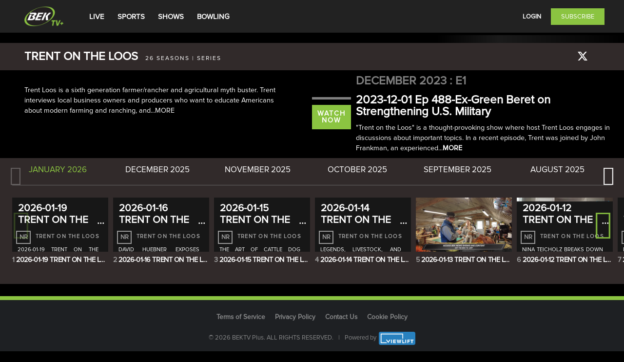

--- FILE ---
content_type: text/html; charset=utf-8
request_url: https://www.bektv.plus/series/trentontheloos
body_size: 6499
content:
 <!DOCTYPE html> <html lang=en> <head> <meta charset="utf-8"> <meta http-equiv="x-dns-prefetch-control" content="on"> <title> TRENT ON THE LOOS </title> <meta name="description" content="Trent Loos is a sixth generation farmer/rancher and agricultural myth buster. Trent interviews local business owners and producers who want to educate Ame"> <meta name="keywords" content="Show Page"> <meta property="og:type" content="video.tv_show"> <meta property="og:url" content="https://www.bektv.plus/series/trentontheloos"> <meta property="og:title" content="TRENT ON THE LOOS"> <meta property="og:description" content="Trent Loos is a sixth generation farmer/rancher and agricultural myth buster. Trent interviews local business owners and producers who want to educate Americans about modern farming and ranching, and return our country to its founding principles. "> <meta property="og:site_name" content="bek-tv-plus"> <meta name="viewport" content="width=device-width,initial-scale=1"> <meta property="og:image" content="https://legacy.asset.viewlift.com/eae092c0-d256-11ed-9371-6da166a39e0f/images/2024/10/4/1728067370565_trentontheloosthumbnail_16x9Images.png"> <link href="https://appcmsprod.viewlift.com/build/441/static/css/841.05241f63.chunk.css" rel="preload" as="style" onload=this.rel="stylesheet"> <link href="https://appcmsprod.viewlift.com/build/441/static/css/main.e2bc8c20.chunk.css" rel="preload" as="style" onload=this.rel="stylesheet"> <link href="https://appcmsprod.viewlift.com/build/441/static/css/841.05241f63.chunk.css" rel="stylesheet"> <link href="https://appcmsprod.viewlift.com/build/441/static/css/main.e2bc8c20.chunk.css" rel="stylesheet"> <link rel="icon" type="image/png" sizes="16x16" href="https://appcmsprod.viewlift.com/eae092c0-d256-11ed-9371-6da166a39e0f/images/generated/favicon-16x16.png" /> <link rel="icon" type="image/png" sizes="32x32" href="https://appcmsprod.viewlift.com/eae092c0-d256-11ed-9371-6da166a39e0f/images/generated/favicon-32x32.png" /> <link rel="shortcut icon" type="image/x-icon" href="https://appcmsprod.viewlift.com/eae092c0-d256-11ed-9371-6da166a39e0f/images/generated/favicon.ico" /> <link rel="manifest" id="manifest-placeholder"> <link rel="manifest" href="https://appcmsprod.viewlift.com/build/441/static/js/asset-manifest.json"> <link rel="canonical" href="https://www.bektv.plus/series/trentontheloos"/> <link rel="preconnect" href="https://www.googletagmanager.com"></link> <style> body.page-skin { max-width: 1000px; margin: 0 auto; } pre { display: none; } .appcms, body { background: #000000; color: #ffffff; font-family: Proxima Nova } h1, h2 { clip: rect(1px,1px,1px,1px); height: 1px; overflow: hidden; position: absolute; white-space: nowrap; width: 1px; } h1 { font-size: 1.6em; } h2 { font-size: 1.2em; } .appcms .link { color: #ffffff; } .appcms .link:hover { color: #ffffff; } .appcms .link:active { } .rich-text a { color: #ffffff; } .rich-text a:hover { color: #ffffff; } .rich-text a:active { } :root { --site-color: #8bc441; --cc-pagePrimary-backgroundColor: #222222; --cc-pagePrimary-textColor: #ffffff; --cc-pageSecondary-backgroundColor: #f0f4f7; --cc-pageSecondary-textColor: #000000; --cc-ctaPrimary-backgroundColor: #8bc441; --cc-ctaPrimary-textColor: #ffffff; --cc-ctaSecondary-backgroundColor: #eaeff2; --cc-ctaSecondary-textColor: #000000; } .appcms header { background-color: #222222 } .appcms .mobile-nav-header { background-color: #222222 } .appcms .site-color { color: #8bc441; } .appcms .site-border-color { border-color: #8bc441; } .appcms .site-background-color { background-color: #8bc441; } .appcms .site-color-before:before { color: #8bc441; } .appcms .site-color-after:after { color: #8bc441; } .video-tray .slick-next, .video-tray .slick-next:before, .video-tray .slick-prev, .video-tray .slick-prev:before { color: #8bc441; } .appcms .footer { background: #1e2023; color: #868788; } .appcms .footer .link { color: #868788; } .appcms .footer .link:hover { color: #868788; } .appcms .footer .link:active { color: #868788; } .appcms .cta { background: #8bc441; color: #ffffff; border-style: solid; border-radius: 0px; border-width: 1px; border-color: #8bc441; } .appcms .cta:hover { background: #8bc441; color: #ffffff; border-style: solid; border-radius: 0px; border-width: 1px; border-color: #8bc441; } .appcms .cta:active { } .appcms .cta.secondary { background: #8bc441; color: #ffffff; border-style: solid; border-radius: 0px; border-width: 1px; border-color: #8bc441; } .appcms .cta.secondary:hover { background: #8bc441; color: #ffffff; border-style: solid; border-radius: 0px; border-width: 1px; border-color: #8bc441; } .appcms .cta.secondary:active { } .appcms .navigation-link { background: #222222; color: #ffffff; font-weight: bold; } .appcms .navigation-link:hover { background: #222222; color: #ffffff; font-weight: bold; } .appcms .navigation-link:active { background: #222222; color: #ffffff; font-weight: bold; } .appcms .navigation-dropdown-link { background: #222222; color: #ffffff; } .appcms .navigation-dropdown-link:hover { background: #222222; color: #ffffff; } .appcms .navigation-dropdown-link:active { background: #222222; color: #ffffff; } </style> </head> <style> .style2 {background-color:#8bc441;height: 28vw;margin-bottom: 5px;}.items {margin: 0;}.style3 {opacity: 1;transform: translate3d(0px, 0px, 0px);width : 8610px;height: 288px;display: flex !important;}.style4 {overflow: hidden;}.style5 {width : 180px;background-color:#8bc441;margin: 0 3px;height: 210px;}.style7 {background-color:#8bc441;height: 35px;width: 300px;margin-bottom: 5px;}.style8 {margin-bottom: 5px;height: 70px;background-color: #8bc441;}.style9 {display: none;}@media(max-width : 1920px) {.style3 {width: 100%;}}@media(max-width : 768px) {.style2 {height: 49vw;}.style3 {width: 1500px;}.style5 {width: 135px;height: 190px;}.style7 {width: 165px;}.style8 {height: 50px;}.style9 {display: flex;height: 80px;}}@media(max-width : 600px) {.style5 {width: 160px;}}@media(max-width : 480px) {.style3 {width: 1200px;}.style5 {width: 130px;}.BlockTitle-ssr {margin: 0 0 5px 5px;}.style2 {height: 210px;}}@media(max-width : 400px) {.style2 {height: 160px;}.style5 {height: 160px;width: 100px;margin: 0 6px;}} </style> <body undefined> <noscript> <iframe src="https://www.googletagmanager.com/ns.html?id=GTM-WB6246Q" height="0" width="0" style="display:none;visibility:hidden"> </iframe> </noscript> <h1>Show Page</h1> <h2>Show Page</h2> <div style="display: none" id="origin-path" data-seo="/series/trentontheloos"></div> <div id="embed-auth" data-auth="undefined"></div> <noscript>You need to enable JavaScript to run this app.</noscript> <div id="root"><div class="skeleton-container"> <div class="style4"><div class="ssrmodule style8 style9"></div><div class="ssrmodule style8"> </div><div class="ssrmodule style2"></div><div class="module"> <div class="video-tray portrait"> <div class="tray-wrapper-common"> <div class="BlockTitle-ssr site-color style7"></div></div><div class="items"> <div class="slick-initialized slick-slider"> <div class="slick-list"> <div class="slick-track style3"> <div data-index="0" class="slick-slide-ssr slick-active style5" tabIndex="-1" > <div></div></div><div data-index="1" class="slick-slide-ssr slick-active style5" tabIndex="-1" > <div></div></div><div data-index="2" class="slick-slide-ssr slick-active style5" tabIndex="-1" > <div></div></div><div data-index="3" class="slick-slide-ssr slick-active style5" tabIndex="-1" > <div></div></div><div data-index="4" class="slick-slide-ssr slick-active style5" tabIndex="-1" > <div></div></div><div data-index="5" class="slick-slide-ssr slick-active style5" tabIndex="-1" > <div></div></div><div data-index="6" class="slick-slide-ssr slick-active style5" tabIndex="-1" > <div></div></div><div data-index="7" class="slick-slide-ssr slick-active style5" tabIndex="-1" > <div></div></div><div data-index="8" class="slick-slide-ssr style5" tabIndex="-1" > <div></div></div></div></div></div></div></div></div></div></div> <div class="linkWrapper" style="display: none"> <a href=/live><link rel="dns-prefetch" href="https://www.bektv.plus/live"><a href=/sportsvod><link rel="dns-prefetch" href="https://www.bektv.plus/sportsvod"><a href=/showsvod><link rel="dns-prefetch" href="https://www.bektv.plus/showsvod"><a href=/jmar_bowling><link rel="dns-prefetch" href="https://www.bektv.plus/jmar_bowling"><a href=/tos><link rel="dns-prefetch" href="https://www.bektv.plus/tos"><a href=/privacy-policy><link rel="dns-prefetch" href="https://www.bektv.plus/privacy-policy"><a href=mailt:support@bektv.plus><link rel="dns-prefetch" href="https://www.bektv.plusmailt:support@bektv.plus"> </div> <script style="text/javascript" async> if(window) { window.settings = { "id": "eae092c0-d256-11ed-9371-6da166a39e0f", "templateName": "Sports", "apiBaseUrl": "https://prod-api.viewlift.com", "pageEndpoint": "/content/pages", "timestamp": 1765380219732, "trackingBaseUrl": "https://tracking.viewlift.com", "internalName": "bek-tv-plus", "apiKeys": [ { "name": "boost", "apiKey": "rqQ7mqe6FW4eQeIGo2wjS7JybsyS8jgWsnybTIkh" }, { "name": "onsharp", "apiKey": "z3MlRMEkFD7aPRf4wwsRV8KHymdRYANn1bO0UJx9" }, { "name": "MGMT v2", "apiKey": "W0geFEflFa47PDdwlciji27GeF9D57pY8JWGrFKR" } ], "domainName": "www.bektv.plus", "domainNames": [ "www.bektv.plus", "site-bek-tv-plus.viewlift.com" ], "faqUrl": "https://www.bektv.plus/faq", "beacon": { "siteName": "bek-tv-plus", "clientId": "eae092c0-d256-11ed-9371-6da166a39e0f", "apiBaseUrl": "https://1a7ahu122g.execute-api.us-east-1.amazonaws.com/production_beacon/firehouse-proxy" }, "companyName": "BEKTV Plus", "site": "bek-tv-plus", "serviceType": "SVOD", "serviceTypes": "[\"SVOD\",\"AVOD\"]", "emailConsent": { "enableEmailConsent": true, "defaultMessage": "Please send me email and other marketing communications regarding my account and other products from bek-tv-plus.", "defaultMessageHtml": "Please send me email and other marketing communications regarding my account and other products from bek-tv-plus.", "defaultChecked": true, "messages": { "DE": { "messageHtml": "Please send me email and other marketing communications regarding my account and other products from bek-tv-plus.", "message": "Please send me email and other marketing communications regarding my account and other products from bek-tv-plus." }, "BE": { "messageHtml": "Please send me email and other marketing communications regarding my account and other products from bek-tv-plus.", "message": "Please send me email and other marketing communications regarding my account and other products from bek-tv-plus." }, "FI": { "messageHtml": "Please send me email and other marketing communications regarding my account and other products from bek-tv-plus.", "message": "Please send me email and other marketing communications regarding my account and other products from bek-tv-plus." }, "PT": { "messageHtml": "Please send me email and other marketing communications regarding my account and other products from bek-tv-plus.", "message": "Please send me email and other marketing communications regarding my account and other products from bek-tv-plus." }, "BG": { "messageHtml": "Please send me email and other marketing communications regarding my account and other products from bek-tv-plus.", "message": "Please send me email and other marketing communications regarding my account and other products from bek-tv-plus." }, "DK": { "messageHtml": "Please send me email and other marketing communications regarding my account and other products from bek-tv-plus.", "message": "Please send me email and other marketing communications regarding my account and other products from bek-tv-plus." }, "LT": { "messageHtml": "Please send me email and other marketing communications regarding my account and other products from bek-tv-plus.", "message": "Please send me email and other marketing communications regarding my account and other products from bek-tv-plus.", "isChecked": true }, "LU": { "messageHtml": "Please send me email and other marketing communications regarding my account and other products from bek-tv-plus.", "message": "Please send me email and other marketing communications regarding my account and other products from bek-tv-plus." }, "HR": { "messageHtml": "Please send me email and other marketing communications regarding my account and other products from bek-tv-plus.", "message": "Please send me email and other marketing communications regarding my account and other products from bek-tv-plus." }, "LV": { "messageHtml": "Please send me email and other marketing communications regarding my account and other products from bek-tv-plus.", "message": "Please send me email and other marketing communications regarding my account and other products from bek-tv-plus." }, "FR": { "messageHtml": "Please send me email and other marketing communications regarding my account and other products from bek-tv-plus.", "message": "Please send me email and other marketing communications regarding my account and other products from bek-tv-plus." }, "HU": { "messageHtml": "Please send me email and other marketing communications regarding my account and other products from bek-tv-plus.", "message": "Please send me email and other marketing communications regarding my account and other products from bek-tv-plus." }, "SE": { "messageHtml": "Please send me email and other marketing communications regarding my account and other products from bek-tv-plus.", "message": "Please send me email and other marketing communications regarding my account and other products from bek-tv-plus." }, "SI": { "messageHtml": "Please send me email and other marketing communications regarding my account and other products from bek-tv-plus.", "message": "Please send me email and other marketing communications regarding my account and other products from bek-tv-plus." }, "UK": { "messageHtml": "Please send me email and other marketing communications regarding my account and other products from bek-tv-plus.", "message": "Please send me email and other marketing communications regarding my account and other products from bek-tv-plus." }, "SK": { "messageHtml": "Please send me email and other marketing communications regarding my account and other products from bek-tv-plus.", "message": "Please send me email and other marketing communications regarding my account and other products from bek-tv-plus.", "isChecked": true }, "GB": { "messageHtml": "Please send me email and other marketing communications regarding my account and other products from bek-tv-plus.", "message": "Please send me email and other marketing communications regarding my account and other products from bek-tv-plus." }, "IE": { "messageHtml": "Please send me email and other marketing communications regarding my account and other products from bek-tv-plus.", "message": "Please send me email and other marketing communications regarding my account and other products from bek-tv-plus." }, "EE": { "messageHtml": "Please send me email and other marketing communications regarding my account and other products from bek-tv-plus.", "message": "Please send me email and other marketing communications regarding my account and other products from bek-tv-plus." }, "SV": { "messageHtml": "Skicka mig e-post och annan marknadsfringskommunikation angende mitt konto och andra produkter from bek-tv-plus.", "message": "Skicka mig e-post och annan marknadsfringskommunikation angende mitt konto och andra produkter from bek-tv-plus." }, "MT": { "messageHtml": "Please send me email and other marketing communications regarding my account and other products from bek-tv-plus.", "message": "Please send me email and other marketing communications regarding my account and other products from bek-tv-plus." }, "GR": { "messageHtml": "Please send me email and other marketing communications regarding my account and other products from bek-tv-plus.", "message": "Please send me email and other marketing communications regarding my account and other products from bek-tv-plus." }, "IT": { "messageHtml": "Please send me email and other marketing communications regarding my account and other products from bek-tv-plus.", "message": "Please send me email and other marketing communications regarding my account and other products from bek-tv-plus." }, "ES": { "messageHtml": "Please send me email and other marketing communications regarding my account and other products from bek-tv-plus.", "message": "Please send me email and other marketing communications regarding my account and other products from bek-tv-plus." }, "AT": { "messageHtml": "Please send me email and other marketing communications regarding my account and other products from bek-tv-plus.", "message": "Please send me email and other marketing communications regarding my account and other products from bek-tv-plus." }, "CY": { "messageHtml": "Please send me email and other marketing communications regarding my account and other products from bek-tv-plus.", "message": "Please send me email and other marketing communications regarding my account and other products from bek-tv-plus." }, "CZ": { "messageHtml": "Please send me email and other marketing communications regarding my account and other products from bek-tv-plus.", "message": "Please send me email and other marketing communications regarding my account and other products from bek-tv-plus." }, "PL": { "messageHtml": "Please send me email and other marketing communications regarding my account and other products from bek-tv-plus.", "message": "Please send me email and other marketing communications regarding my account and other products from bek-tv-plus." }, "RO": { "messageHtml": "Please send me email and other marketing communications regarding my account and other products from bek-tv-plus.", "message": "Please send me email and other marketing communications regarding my account and other products from bek-tv-plus." }, "NL": { "messageHtml": "Please send me email and other marketing communications regarding my account and other products from bek-tv-plus.", "message": "Please send me email and other marketing communications regarding my account and other products from bek-tv-plus." } } }, "paymentProviders": { "stripe": { "country": "US", "apiKey": "pk_live_51Mmk9qJjnLbkCsZIs4fKo8pBEyTpetzU6tIP07tZ4ykim4sgoC6x98YsgR6oyGDY0w6W64rFpOGK4t99fYKWHOx600W0xBLuis", "isActive": true, "publishKey": "pk_live_51Mmk9qJjnLbkCsZIs4fKo8pBEyTpetzU6tIP07tZ4ykim4sgoC6x98YsgR6oyGDY0w6W64rFpOGK4t99fYKWHOx600W0xBLuis" } }, "taxProviders": { "avalara": { "accountNumber": "11111111", "accountName": "111111", "webserviceUrl": "111111" } }, "socialMedia": { "facebook": { "appId": "1111111111111111" } }, "searchConfig": { "isEnabled": true }, "localizationConstantsFolder": "https://appcmsprod.viewlift.com/App-Const-Strings/", "brand": { "general": { "boxShadow": "#000000", "skeletonColor": "#8bc441", "backgroundColor": "#000000", "blockTitleColor": "#8bc441", "fontFamily": "Proxima Nova", "pageTitleColor": "#8bc441", "textColor": "#ffffff" }, "cta": { "secondary": { "border": { "color": "#8bc441", "width": "1px" }, "backgroundColor": "#8bc441", "textColor": "#ffffff" }, "primary--hover": { "border": { "color": "#8bc441", "width": "1px" }, "backgroundColor": "#8bc441", "textColor": "#ffffff" }, "secondary--hover": { "border": { "color": "#8bc441", "width": "1px" }, "backgroundColor": "#8bc441", "textColor": "#ffffff" }, "primary": { "border": { "color": "#8bc441", "width": "1px" }, "backgroundColor": "#8bc441", "textColor": "#ffffff" } }, "link--hover": { "textColor": "#ffffff" }, "navigation": { "backgroundColor": "#000000", "link--hover": { "backgroundColor": "#222222", "style": [ "bold" ], "textColor": "#ffffff" }, "link--active": { "backgroundColor": "#222222", "style": [ "bold" ], "textColor": "#ffffff" }, "dropdown--active": { "backgroundColor": "#222222", "textColor": "#ffffff" }, "link": { "backgroundColor": "#222222", "style": [ "bold" ], "textColor": "#ffffff" }, "dropdown--hover": { "backgroundColor": "#222222", "textColor": "#ffffff" }, "dropdown": { "backgroundColor": "#222222", "textColor": "#ffffff" } }, "footer": { "backgroundColor": "#1e2023", "link--hover": { "textColor": "#868788" }, "link--active": { "textColor": "#868788" }, "link": { "textColor": "#868788" }, "textColor": "#868788" }, "link": { "textColor": "#ffffff" }, "themeId": "07", "statusBar": { "backgroundColor": "#000000" }, "trayGlow": { "trayGlowColor": "#8bc441" }, "player": { "progressBarBackgroundColor": "#000000", "progressBarColor": "#8bc441" } }, "images": { "placeholderPoster": "https://appcmsprod.viewlift.com/eae092c0-d256-11ed-9371-6da166a39e0f/images/generated/placeholder-poster.png", "placeholderCover": "https://appcmsprod.viewlift.com/eae092c0-d256-11ed-9371-6da166a39e0f/images/generated/placeholder-cover.png", "desktopLogo": "https://appcmsprod.viewlift.com/eae092c0-d256-11ed-9371-6da166a39e0f/images/bek-tv-plus-web-logo-noc-1280X728.png", "mobileLogo": "https://appcmsprod.viewlift.com/eae092c0-d256-11ed-9371-6da166a39e0f/images/bek-tv-plus-web-logo-noc-1280X728.png", "favicon": { "16": "https://appcmsprod.viewlift.com/eae092c0-d256-11ed-9371-6da166a39e0f/images/generated/favicon-16x16.png", "32": "https://appcmsprod.viewlift.com/eae092c0-d256-11ed-9371-6da166a39e0f/images/generated/favicon-32x32.png", "ico": "https://appcmsprod.viewlift.com/eae092c0-d256-11ed-9371-6da166a39e0f/images/generated/favicon.ico" } }, "customerService": { "email": "support@bektv.plus", "phone": "1.888.475.2361" }, "emailFeedbackTech": "support@bektv.plus", "version": "0.206012.0", "Web": "https://appcmsprod.viewlift.com/eae092c0-d256-11ed-9371-6da166a39e0f/web.json?version=0.206012.0", "iOS": "https://appcmsprod.viewlift.com/eae092c0-d256-11ed-9371-6da166a39e0f/ios.json?version=0.206012.0", "Android": "https://appcmsprod.viewlift.com/eae092c0-d256-11ed-9371-6da166a39e0f/android.json?version=0.206012.0", "xbox": "https://appcmsprod.viewlift.com/eae092c0-d256-11ed-9371-6da166a39e0f/xbox.json?version=0.206012.0", "roku": "https://appcmsprod.viewlift.com/eae092c0-d256-11ed-9371-6da166a39e0f/roku.json?version=0.206012.0", "appleTv": "https://appcmsprod.viewlift.com/eae092c0-d256-11ed-9371-6da166a39e0f/appleTv.json?version=0.206012.0", "fireTv": "https://appcmsprod.viewlift.com/eae092c0-d256-11ed-9371-6da166a39e0f/fireTv.json?version=0.206012.0", "lgTv": "https://appcmsprod.viewlift.com/eae092c0-d256-11ed-9371-6da166a39e0f/lgTv.json?version=0.206012.0", "vizioTv": "https://appcmsprod.viewlift.com/eae092c0-d256-11ed-9371-6da166a39e0f/vizioTv.json?version=0.206012.0", "samsungTv": "https://appcmsprod.viewlift.com/eae092c0-d256-11ed-9371-6da166a39e0f/samsungTv.json?version=0.206012.0", "windows10Desktop": "https://appcmsprod.viewlift.com/eae092c0-d256-11ed-9371-6da166a39e0f/windows10Desktop.json?version=0.206012.0", "tivo": "https://appcmsprod.viewlift.com/eae092c0-d256-11ed-9371-6da166a39e0f/tivo.json?version=0.206012.0", "metrological": "https://appcmsprod.viewlift.com/eae092c0-d256-11ed-9371-6da166a39e0f/metrological.json?version=0.206012.0", "jiostb": "https://appcmsprod.viewlift.com/eae092c0-d256-11ed-9371-6da166a39e0f/jiostb.json?version=0.206012.0", "forceLogin": false, "isMonetizationModelEnabled": true, "isDownloadable": false, "features": { "autoplay_timer": 1, "signup_module_enabled": true, "hideAppFooterIcon": false, "watched_history": { "enable": true, "interval": 30 }, "enableLocate": false, "analytics_beacon": { "enable": true, "bufferInterval": null, "interval": 30 }, "trick_play": false, "navigation": "top", "math_problem": false, "free_preview_unit": "Minutes", "web_subscription_only": true, "itunes_store_url": "https://apps.apple.com/us/app/bek-tv/id6449072977", "whatsappConsent": { "enableWhatsappConsent": false, "isWhatsappChecked": false, "whatsappConsentMessage": "" }, "weather_widget": false, "trayTitleNumberOfLines": 1, "enableSubscribeNow": true, "defaultModuleLimit": null, "parental_control": false, "enableVppaPopup": false, "login_module": false, "hideDefaultCookieConsent": false, "enableOldPlayerUI": false, "closeCaptionBgColor": "default", "extendSubscriptionBanner": false, "enable_article_hardwall": true, "app_download_suggestion": true, "enableStreamConcurrency": false, "custom404PageEnabled": false, "tve_login_enabled": false, "free_preview": { "isFreePreview": false, "per_video": false, "allow_recurring_plays": false, "length": { "unit": "Minutes", "multiplier": "0" } }, "enableScreenMirroring": false, "showDetailOnlyOnApps": false, "auto_play": true, "tabsLimit": null, "enableQOS": false, "add_site_level_mini_player": false, "enablePip": false, "disableSkeleton": false, "mobile_app_downloads": false, "user_content_rating": false, "audio_preview": { "isAudioPreview": false, "length": { "unit": "Seconds", "multiplier": "" } }, "ratings": { "ratings_enabled": true, "videoCount": "5", "appVisit": "5" }, "google_playstore_url": "https://play.google.com/store/apps/details?id=com.bektv.mobile&hl=en_US&gl=US", "legal_verbiage": false, "customReceiverId": "F0A03C7B", "casting": true, "turnOffCaption": false, "showDetailToggle": false, "enable_mini_player": true, "hideWatchlist": false, "orientation": { "tablet": { "portrait": true, "landscape": true } }, "login_module_enabled": true, "profileRequired": false, "enableNewMenuUI": false, "mute_sound": false, "portrait_viewing": false, "activateDeviceOnCTV": false, "otp_value": { "manageProfile": false, "hideCloseButtonOnAddPhoneNumber": false, "otp_enabled": false, "resend_otp": { "enable": false, "interval": 30 }, "email_required": false }, "hls": true, "enablePWA": false, "disableAutoPlay": false, "enable_contact_us_email": false }, "security": {}, "analytics": { "googleTagManagerId": "GTM-WB6246Q", "googleAnalyticsIdGA4": "G-FZH7QJ88LK" }, "enablePayment": true, "navigation": { "settings": { "searchCta": { "caption": "Search Screen", "id": "505c36c4-2148-49ae-85f5-b4c9406a8e65", "value": "Search Screen", "url": "/search" }, "primaryCta": { "accessLevels": { "subscribed": true, "tve": true, "purchased": true, "loggedIn": true, "loggedOut": true }, "logoutIcon": "icon-logout", "ctaText": "Subscribe", "displayedPath": "viewplans", "helloText": "Hello", "url": "viewplans", "platforms": { "appleTv": true, "samsungTv": true, "android": true, "corpus": true, "xbox": true, "ios": true, "miTv": true, "windows10Desktop": true, "lgTv": true, "roku": true, "fireTv": true, "web": true, "metrological": true, "tivo": true, "vizioTv": true }, "loginCtaText": "Login", "logoutCtaText": "Logout", "placement": "Masthead", "showFooterNavigation": true }, "localizationMap": { "en": { "primaryCta": { "ctaText": "Subscribe", "loginCtaText": "Login", "logoutCtaText": "Logout", "helloText": "Hello" } } }, "overrideSettings": { "disableRoundedCornerTray": true, "enableHamburgerColor": true, "enableOverrideSettings": true } }, "footer": [ { "accessLevels": { "subscribed": true, "loggedIn": true, "loggedOut": true }, "icon": "icon-termconditions", "displayedPath": "Terms of Service", "title": "Terms of Service", "pageId": "431a8908-8d50-48df-be0b-9786f96ab3f1", "localizationMap": { "en": { "title": "Terms of Service" } }, "url": "/tos", "platforms": { "roku": true, "fireTv": true, "appleTv": true, "samsungTv": true, "web": true, "android": true, "metrological": true, "xbox": true, "ios": true, "windows10Desktop": true, "lgTv": true }, "dragDropId": 363567036092 }, { "accessLevels": { "subscribed": true, "loggedIn": true, "loggedOut": true }, "icon": "icon-ppolicy", "displayedPath": "Privacy Policy", "title": "Privacy Policy", "pageId": "94e280b4-1e1f-4ff5-9e34-25a2885a0c0f", "localizationMap": { "en": { "title": "Privacy Policy" } }, "url": "/privacy-policy", "platforms": { "roku": true, "fireTv": true, "appleTv": true, "samsungTv": true, "web": true, "android": true, "metrological": true, "xbox": true, "ios": true, "windows10Desktop": true, "lgTv": true }, "dragDropId": 1040594824242 }, { "accessLevels": { "subscribed": true, "loggedIn": true, "loggedOut": true }, "displayedPath": "mailt:support@bektv.plus", "title": "Contact Us", "pageId": "", "localizationMap": { "en": { "title": "Contact Us" } }, "url": "mailt:support@bektv.plus", "platforms": { "appleTv": false, "samsungTv": false, "android": false, "corpus": false, "xbox": false, "ios": false, "miTv": false, "windows10Desktop": false, "lgTv": false, "roku": false, "fireTv": false, "web": true, "metrological": false, "tivo": false, "vizioTv": false }, "dragDropId": 294310216849 } ], "tabBar": [ { "accessLevels": { "subscribed": true, "tve": true, "purchased": true, "loggedIn": true, "loggedOut": true }, "geoTargetedPageIds": null, "icon": "icon-sports", "displayedPath": "JMar Bowling", "title": "Bowling", "localizationMap": { "en": { "title": "Bowling" } }, "pageId": "a5a23481-c7d7-4535-8b8a-e46522e29cd4", "url": "/jmar_bowling", "dragDropId": 1044958434947, "platforms": { "appleTv": true, "samsungTv": true, "android": true, "corpus": true, "xbox": true, "ios": true, "miTv": true, "windows10Desktop": true, "lgTv": true, "roku": true, "fireTv": true, "web": true, "metrological": true, "tivo": true, "vizioTv": true } } ], "user": [ { "accessLevels": { "subscribed": false, "loggedIn": false, "loggedOut": true }, "displayedPath": "Authentication Screen", "title": "Log In", "pageId": "56d58eb2-b195-4517-a9ff-f64511254815", "url": "/login", "platforms": { "roku": true, "fireTv": true, "appleTv": true, "samsungTv": true, "web": true, "android": false, "metrological": true, "xbox": true, "ios": false, "windows10Desktop": true, "lgTv": true }, "dragDropId": 363809345724 }, { "accessLevels": { "subscribed": false, "loggedIn": false, "loggedOut": true }, "chromeCustomTab": true, "displayedPath": "Create Login Screen", "title": "Sign Up", "pageId": "beafada9-fbc0-418d-a30a-ffd622e84790", "localizationMap": { "en": { "title": "Sign Up" } }, "url": "/create-login", "platforms": { "appleTv": true, "samsungTv": true, "android": false, "corpus": false, "xbox": true, "ios": false, "miTv": false, "windows10Desktop": true, "lgTv": true, "roku": true, "fireTv": true, "web": true, "metrological": true, "tivo": false, "vizioTv": false }, "dragDropId": 605146958195 }, { "accessLevels": { "subscribed": true, "loggedIn": true, "loggedOut": false }, "icon": "icon-watchlist", "displayedPath": "Watchlist", "title": "Watchlist", "pageId": "2f70e69e-ec28-4492-be22-a19f05d7f2ad", "localizationMap": { "en": { "title": "Watchlist" } }, "url": "/user/watchlist", "platforms": { "roku": true, "fireTv": true, "appleTv": true, "samsungTv": true, "web": true, "android": true, "metrological": true, "xbox": true, "ios": true, "windows10Desktop": true, "lgTv": true }, "dragDropId": 525983745915 }, { "accessLevels": { "subscribed": true, "loggedIn": true, "loggedOut": false }, "icon": "icon-history", "displayedPath": "History", "title": "History", "pageId": "0de98513-6c85-4ef7-9c7e-e609b805dc1d", "localizationMap": { "en": { "title": "History" } }, "url": "/user/history", "platforms": { "roku": true, "fireTv": true, "appleTv": true, "samsungTv": true, "web": true, "android": true, "metrological": true, "xbox": true, "ios": true, "windows10Desktop": true, "lgTv": true }, "dragDropId": 824638278308 }, { "accessLevels": { "subscribed": true, "loggedIn": true, "loggedOut": false }, "icon": "icon-settings", "displayedPath": "Account Settings", "title": "Settings", "pageId": "e8176c8c-425b-4d53-bfda-af6ac1943083", "localizationMap": { "en": { "title": "Settings" } }, "url": "/user/account", "platforms": { "roku": true, "fireTv": true, "appleTv": true, "samsungTv": true, "web": true, "android": true, "metrological": true, "xbox": true, "ios": true, "windows10Desktop": true, "lgTv": true }, "dragDropId": 1262577026140 } ], "primary": [ { "accessLevels": { "subscribed": true, "tve": false, "purchased": true, "loggedIn": true, "loggedOut": true }, "geoTargetedPageIds": null, "icon": "icon-home", "displayedPath": "Live Page", "title": "LIVE", "localizationMap": { "en": { "title": "LIVE" } }, "pageId": "e514e1db-a296-4563-a135-ffae428c6cbc", "url": "/live", "newTab": false, "dragDropId": 187830151938, "platforms": { "appleTv": true, "samsungTv": true, "android": true, "corpus": true, "xbox": true, "ios": true, "miTv": true, "windows10Desktop": true, "lgTv": true, "roku": true, "fireTv": true, "web": true, "metrological": true, "tivo": true, "vizioTv": true } }, { "geoTargetedPageIds": null, "accessLevels": { "subscribed": true, "tve": true, "purchased": true, "loggedIn": true, "loggedOut": true }, "icon": "icon-sports", "displayedPath": "Sports On-Demand", "pageId": "90e41b0d-27a7-4d46-a6d0-ea21a62242bf", "title": "SPORTS", "localizationMap": { "en": { "title": "SPORTS" } }, "items": [], "newTab": false, "url": "/sportsvod", "dragDropId": 609638582194, "platforms": { "appleTv": true, "samsungTv": true, "android": true, "corpus": true, "xbox": true, "ios": true, "miTv": true, "windows10Desktop": true, "lgTv": true, "roku": true, "fireTv": true, "web": true, "metrological": true, "tivo": true, "vizioTv": true } }, { "accessLevels": { "subscribed": true, "tve": false, "purchased": true, "loggedIn": true, "loggedOut": true }, "geoTargetedPageIds": null, "icon": "icon-shows-news", "displayedPath": "Shows On-Demand", "title": "SHOWS", "pageId": "7f098cca-c13a-43e4-89d5-45ad3461cfbd", "localizationMap": { "en": { "title": "SHOWS" } }, "items": [], "url": "/showsvod", "newTab": false, "platforms": { "roku": true, "fireTv": true, "appleTv": true, "samsungTv": true, "web": true, "android": true, "metrological": true, "xbox": true, "ios": true, "windows10Desktop": true, "lgTv": true }, "dragDropId": 1635417993000 }, { "accessLevels": { "subscribed": true, "tve": false, "purchased": true, "loggedIn": true, "loggedOut": true }, "geoTargetedPageIds": null, "icon": "icon-sports", "displayedPath": "JMAR Bowling", "title": "BOWLING", "localizationMap": { "en": { "title": "BOWLING" } }, "pageId": "a5a23481-c7d7-4535-8b8a-e46522e29cd4", "url": "/jmar_bowling", "dragDropId": 825419960624, "platforms": { "appleTv": true, "samsungTv": true, "android": true, "corpus": true, "xbox": true, "ios": true, "miTv": true, "windows10Desktop": true, "lgTv": true, "roku": true, "fireTv": true, "web": true, "metrological": true, "tivo": true, "vizioTv": true } } ] }, "headers": [ { "data": [ { "accessLevels": { "subscribed": true, "tve": false, "purchased": true, "loggedIn": true, "loggedOut": true }, "geoTargetedPageIds": null, "icon": "icon-home", "displayedPath": "Live Page", "title": "LIVE", "localizationMap": { "en": { "title": "LIVE" } }, "pageId": "e514e1db-a296-4563-a135-ffae428c6cbc", "url": "/live", "newTab": false, "dragDropId": 149404394332, "platforms": { "appleTv": true, "samsungTv": true, "android": true, "corpus": true, "xbox": true, "ios": true, "miTv": true, "windows10Desktop": true, "lgTv": true, "roku": true, "fireTv": true, "web": true, "metrological": true, "tivo": true, "vizioTv": true } }, { "geoTargetedPageIds": null, "accessLevels": { "subscribed": true, "tve": true, "purchased": true, "loggedIn": true, "loggedOut": true }, "icon": "icon-sports", "displayedPath": "Sports On-Demand", "pageId": "90e41b0d-27a7-4d46-a6d0-ea21a62242bf", "title": "SPORTS", "localizationMap": { "en": { "title": "SPORTS" } }, "items": [], "newTab": false, "url": "/sportsvod", "dragDropId": 965787966665, "platforms": { "appleTv": true, "samsungTv": true, "android": true, "corpus": true, "xbox": true, "ios": true, "miTv": true, "windows10Desktop": true, "lgTv": true, "roku": true, "fireTv": true, "web": true, "metrological": true, "tivo": true, "vizioTv": true } }, { "accessLevels": { "subscribed": true, "tve": false, "purchased": true, "loggedIn": true, "loggedOut": true }, "geoTargetedPageIds": null, "icon": "icon-shows-news", "displayedPath": "Shows On-Demand", "title": "SHOWS", "pageId": "7f098cca-c13a-43e4-89d5-45ad3461cfbd", "localizationMap": { "en": { "title": "SHOWS" } }, "items": [], "url": "/showsvod", "newTab": false, "platforms": { "roku": true, "fireTv": true, "appleTv": true, "samsungTv": true, "web": true, "android": true, "metrological": true, "xbox": true, "ios": true, "windows10Desktop": true, "lgTv": true }, "dragDropId": 1461944264021 }, { "accessLevels": { "subscribed": true, "tve": false, "purchased": true, "loggedIn": true, "loggedOut": true }, "geoTargetedPageIds": null, "icon": "icon-sports", "displayedPath": "JMAR Bowling", "title": "BOWLING", "localizationMap": { "en": { "title": "BOWLING" } }, "pageId": "a5a23481-c7d7-4535-8b8a-e46522e29cd4", "url": "/jmar_bowling", "dragDropId": 943697000143, "platforms": { "appleTv": true, "samsungTv": true, "android": true, "corpus": true, "xbox": true, "ios": true, "miTv": true, "windows10Desktop": true, "lgTv": true, "roku": true, "fireTv": true, "web": true, "metrological": true, "tivo": true, "vizioTv": true } } ], "id": "caf673bb-7254-4053-9175-f0ad3d4c1871", "title": "Navigation Title", "type": true, "logoURL": "/live" } ], "blocksVersion": "48", "blocksBundleUrl": "https://appcmsprod.viewlift.com/template-builder/blocksBundle/web.json", "blocksBaseUrl": "https://appcmsprod.viewlift.com/template-builder/blocks", "pagesUpdated": 1735226059000, "siteId": "eae092c0-d256-11ed-9371-6da166a39e0f", "layoutUrlBase": "https://appcmsprod.viewlift.com/", "baseAPIKey": "PBSooUe91s7RNRKnXTmQG7z3gwD2aDTA6TlJp6ef", "auth": { "facebookAppId": "1111111111111111" }, "postalcode": "43215"
} } </script> <script type="text/javascript" src="https://appcmsprod.viewlift.com/build/441/static/js/app.js" async defer></script> <script async defer as="script" src="https://appcmsprod.viewlift.com/build/441/static/js/841.f92d7509.chunk.js"></script> <script async defer as="script" src="https://appcmsprod.viewlift.com/build/441/static/js/main.1301747e.chunk.js"></script> </body> </html> 

--- FILE ---
content_type: text/css
request_url: https://appcmsprod.viewlift.com/build/441/static/css/38.53ad5513.chunk.css
body_size: 3857
content:
.ldd-wrapper{font-weight:bolder;padding:0 .5em 0 0;margin:.25rem 1em}.ldd-header{display:flex;align-items:center;cursor:pointer;justify-content:space-between;width:60%}.ldd-header .ion-ios-world-outline{font-size:23px}.ldd-header-title{margin:0 .25em 0 .5em;-webkit-user-select:none;user-select:none}.ldd-header-arrow{font-size:.1em;width:1em}.ldd-list{position:static;width:80%;margin:.25em 0}.ldd-list-item{cursor:pointer;padding:.25em 1em;text-align:center;-webkit-user-select:none;user-select:none}.ldd-list-item:hover{background-color:rgba(0,0,0,.4)}@media (min-width:1025px){.ldd-wrapper{margin:0}.ldd-list{position:absolute;margin:.25em auto;width:unset}.ldd-header{display:flex;align-items:center;cursor:pointer;width:100%}}.search-slidein{position:fixed;align-self:flex-end;width:340px;top:0;bottom:0;transition:transform .3s;transform:translate(0);background-color:#cdcdcd;opacity:.96;z-index:2;color:#000;min-height:100vh;padding:2rem}.search-slidein-icon{color:#6d6e71;font-size:1.5rem;margin-right:.5rem}.is-closed{transform:translate(340px)}.search-slidein-close{color:#fff;line-height:1rem;text-transform:uppercase;font-size:.8rem;border-radius:1rem;background-color:rgba(0,0,0,.4);padding:.2rem .5rem;float:right}.search-slidein-searchbar{display:flex}.tags-wrapper{margin-top:1em;overflow-y:scroll;max-height:82vh}.search-slidein-input{background:none;border:none;border-bottom:1px solid #6d6e71;font-family:inherit;font-size:1rem}.search-slidein-button{color:#fff;line-height:1rem;text-transform:uppercase;font-size:.8rem;border-radius:1rem;background-color:rgba(0,0,0,.4);padding:.2rem .5rem;float:right}@media (max-width:450px){.tags-wrapper{max-height:68vh}}.filter-section{margin:1rem}.filter-section-heading{text-transform:uppercase;font-size:.95rem}.filter-section-heading,.filter-section-option{-webkit-user-select:none;user-select:none;cursor:pointer;font-weight:600}.filter-section-option{font-size:1rem;margin:.6rem .6rem .6rem 35px;display:flex}.filter-section-icon img{height:.6rem;width:.6rem;margin-bottom:.2rem}.filter-section-icon-image img{height:1rem;width:1rem;margin:0 .2rem .3rem}.filter-section-option-text{margin-left:5px}.switch{width:25px;height:14px;border-radius:7px;cursor:pointer;display:inline-block;background:#6d6e71}.switch-toggle{width:12px;height:12px;left:1px;top:1px;border-radius:6px;background:#fff;position:relative;transition:left .2s ease-in-out}.switch.on{background:#28dfbb}.switch.on .switch-toggle{left:12px}.switch.disabled{cursor:not-allowed}.banner-container .banner-div{border:1px solid #ff1008;background:#ff1008;color:#fff;line-height:45px;padding:10px;font-weight:700;z-index:-1;text-align:center}.banner-container .banner-button{border:1px solid #ff1008;border-radius:4px;background:#fff;padding:5px}.banner-container .close-btn{border:1px solid #000;border-radius:5px;background:#000;color:#ff1008;height:30px;width:30px;float:right;vertical-align:text-top;cursor:pointer}.banner-container .close-icon{margin-top:-8px}.banner-container .close-icon:before{content:"X"}.banner-container .message-box{cursor:pointer}body.overflow-hide{overflow:hidden;width:100%}body.overflow-hide .masthead{position:fixed}.modules{background:inherit}.masthead .large-version{display:none}.gradient-masthead{top:0;width:100%}header{justify-content:space-between;align-items:center;z-index:1;display:flex;width:100%}.tveUser{position:relative;margin-left:20px;min-width:100px}.tveUser img{height:30px}.tveUser a{position:absolute;right:0;bottom:-15px;font-size:10px;background:#eee;color:#000;padding:2px 4px;cursor:pointer;border-radius:2px}.isCollapsed header{background:transparent}.masthead.isCollapsed{position:fixed;width:100%}.masthead.isCollapsed .navigation-link,.masthead.isCollapsed .navigation-link:active,.masthead.isCollapsed .navigation-link:hover{background:transparent!important}.masthead-container{display:flex;flex-direction:column}.search-icon .filters{width:.75em;height:.75em;fill:#fff}.skin-ad .masthead{left:inherit;max-width:1000px}.page-skin .masthead .large-version{padding-left:20px}.page-skin .masthead .controls{padding-right:10px}.masthead .navigation{margin-left:50px;display:flex;align-items:center;flex-grow:1;background:inherit}.dropdown-sub-link .dropdown-icon{width:24px;height:24px;margin-right:7px}.dropdown-sub-link .dropdown-icon+span{padding-right:30px}.masthead .search-icon .navigation-link{font-size:1em;padding:0 .25em}.masthead .mobile-menu .navigation-link{font-size:1em;padding:0!important}.masthead .navigation .navigation-link{padding:.25em 1em;height:100%;text-transform:uppercase;text-decoration:inherit;font-weight:700;font-size:15px;margin:2px 3px 0;background:inherit!important;white-space:nowrap}.masthead .navigation .customStyleForDropDown{padding:.5rem 1em}.masthead-container.sticky-header{position:fixed;top:0;width:100%}.masthead{position:relative;height:"67px";left:0;top:0;width:100%;z-index:99}.masthead .small-version{display:flex;align-items:center;flex:2 1}.masthead .search-icon{font-size:2em;cursor:pointer}.masthead .rounded-button{border-radius:40px}.masthead .small-version .logo{flex:1 1;display:flex;justify-content:center;align-items:center}.masthead .small-version .header-subscribe{border-radius:5px!important;font-size:10px;padding:5px;margin:0 5px;font-weight:700}.masthead .small-version .logo img{width:auto;height:34px}.masthead .mobile-nav{position:fixed;z-index:1;top:0;display:none;bottom:0;left:0;transform:translate(-260px);transition:transform .2s ease-out;width:260px;height:auto;overflow:scroll;flex-direction:column}.masthead .small-version.afa-nav .mobile-nav{background:#d3d3d3}.masthead .mobile-navigation-links{padding:0 20px;flex:2 1;margin-top:50px}.masthead .mobile-navigation-links .navigation-link{background:transparent;line-height:1.5;margin:1em 0;font-size:14px;color:inherit}.masthead .mobile-navigation-links .navigation-link:hover{background:transparent}.masthead .logged-out-container{display:flex;flex-direction:column;text-align:center;border-top:1px solid rgba(39,119,194,.48);padding:14px 20px;text-transform:uppercase}.masthead .logged-out-container .cta{padding:10px 0;font-size:.9em;text-align:center;margin-top:10px;text-transform:uppercase;display:inline-block}.masthead .logged-out-message{background:none;font-size:10px;font-weight:600;letter-spacing:2.86px}.masthead .logged-out-message:hover{background-color:initial!important}.extended{position:static;z-index:1}.extended .ion-close{background:none}.masthead .mobile-nav.open{display:flex;transform:translate(0);overflow:scroll}@media (orientation:landscape){.masthead .mobile-nav.open{overflow-y:auto}}.masthead .mobile-nav.open .menu-container{display:flex;flex-direction:column;white-space:nowrap;overflow:hidden;text-overflow:ellipsis}.masthead .mobile-nav.open .menu-container .menu-icons,.masthead .mobile-nav.open .menu-container .menu-text-container{display:inline-block}.masthead .menu-dropdown-container .navigation-link:hover{cursor:pointer}.masthead .menu-dropdown-container .icon-container{display:flex;align-items:center}.masthead .menu-dropdown-container .icon-container svg{width:1em;height:1.25em;margin-left:5px;transition:all .5s;display:none}.masthead .mobile-nav.open .nav-dropdown-list-container .navigation-link{padding-left:2em}.masthead .mobile-nav.open .mobile-logo{height:28px;padding:0 20px;width:auto}.masthead .mobile-nav.open .mobile-logo-container{display:flex;position:relative;top:10px;justify-content:space-between;align-items:center}.masthead .mobile-nav.open .mobile-logo-container .crossIcon{margin-right:10px}.masthead .mobile-nav.open .mobile-logo-container .crossIcon .mobile-menu .navigation-link{color:var(--site-color)}.masthead .mobile-nav.custom-mobile-nav{opacity:.9}.masthead .mobile-nav.custom-mobile-nav .mobile-logo{height:40px;width:auto}.masthead .mobile-nav.custom-mobile-nav .mobile-navigation-links{margin-top:55px}.masthead .mobile-nav.custom-mobile-nav .mobile-navigation-links .navigation-link a{background:transparent;color:#fff}.masthead .mobile-nav.custom-mobile-nav .logged-out-container .rounded-button{border-radius:40px}.masthead .mobile-nav .menu-dropdown-container{font-size:14px;padding:4px 0;letter-spacing:1.5px;text-transform:uppercase;cursor:pointer}.masthead .logged-in .hide{display:none}.masthead .logged-out .hide{display:block}.masthead .logged-out .show{display:none}.masthead .mobile-nav .user-menu{display:flex;flex-direction:column}.masthead .mobile-nav .user-menu .user-item{text-decoration:none;text-transform:uppercase;color:#fff;font-size:14px;padding:4px 0;letter-spacing:1.5px}.masthead .small-version .search-icon{transform:translate(0);transition:transform .2s ease-out}.masthead .small-version .search-icon.move{transform:translate(260px)}.masthead .mobile-header{display:flex;justify-content:space-between;align-items:center;width:100%;z-index:1;transition:transform .2s ease-out}.masthead .mobile-header .logo img{width:auto}.masthead .controls.move,.masthead .mobile-header.move{transform:translate(260px)}.masthead .masthead .nav-button{padding:10px;color:#fff;cursor:pointer;font-size:2em;display:inline-block}.masthead .nav-expand-button{display:none}.masthead .banner-url{display:flex;flex-direction:column;align-items:center;justify-content:center}.masthead .large-version{padding:0 0 0 50px;height:67px;background:inherit;flex-shrink:0}.masthead .small-version{padding:.3em 1em}.masthead .small-version .mobile-nav--container{display:flex}.masthead .small-version .mobile-menu .navigation-link:hover,.masthead .small-version .search-icon .navigation-link:hover{background-color:initial}.masthead .large-version .menu-dropdown-container{background:inherit;white-space:nowrap}.masthead .large-version .nav-dropdown-list-container{position:absolute;z-index:1;display:none;flex-direction:column;align-items:center;background:inherit;max-height:60vh;overflow-x:hidden;overflow-y:auto;overflow:-moz-scrollbars-none;scrollbar-width:none;-ms-overflow-style:none}.collapsedHeader{background:transparent!important}.collapsedHeader .large-version,.collapsedHeader i.navigation-link{background:transparent}.collapsedHeader .menu-dropdown-container .nav-dropdown-list-container{opacity:.8}.expandedHeader{background:rgba(0,0,0,.6)!important}.expandedHeader .large-version,.expandedHeader i.navigation-link{background:transparent}.expandedHeader .menu-dropdown-container .nav-dropdown-list-container{opacity:.8}.masthead .large-version .nav-dropdown-list-container::-webkit-scrollbar{display:none}.masthead .large-version .nav-dropdown-list-container .navigation-link{width:100%}.masthead .large-version .menu-dropdown-container.sub-menu-items:hover .nav-dropdown-list-container{display:flex}.masthead .large-version .logo,.masthead .large-version .logo-container{height:100%}.masthead .large-version .logo:focus{box-shadow:none}.masthead .large-version .logo-image{padding:12px 0;height:100%;width:auto}.masthead .large-version.center{flex:1 1}.masthead .large-version.center .navigation{margin:0 auto;display:flex;justify-content:center}.masthead .mobile-menu{font-size:2em;cursor:pointer;overflow:hidden}.masthead .controls{padding-right:10px;display:none;transition:transform .2s ease-out;align-items:center}.masthead .login-button,.masthead .subscribe-button,.masthead .tve-button{display:none;padding:10px 20px;vertical-align:middle;font-size:.8em;text-transform:uppercase;outline:none}.masthead .tve-button{margin-left:10px}.masthead-container .controls .gradient-login{color:var(--common-secondary-cta)}.masthead-container .controls .gradient-login,.searchicon-container{border:1px solid var(--common-secondary-cta);background:transparent;margin:0 10px;border-radius:40px}.searchicon-container{width:150px;color:var(--common-secondary-cta);display:flex;align-items:center;justify-content:flex-end;color:var(--site-color)}.masthead .user-image-container{width:40px;min-height:40px;margin-left:5px;border:2px solid #fff;border-radius:40px;overflow:hidden}.masthead .user-buttons{position:relative;display:flex;margin:0 20px;align-items:center;padding:12px 0}.masthead .user-buttons .greeting{display:none;text-transform:uppercase;float:right;cursor:default;font-size:.8em}.masthead .user-buttons .name{font-weight:bolder;overflow:hidden;white-space:nowrap;display:inline-block;text-overflow:ellipsis;max-width:150px}.masthead .user-buttons .dropdown{display:none;top:47px;left:-50px;right:0;width:150px}.masthead .user-buttons .dropdown .tveUser{min-width:50px;padding:10px;margin:10px 0;background:rgba(0,0,0,.1)}.masthead .user-buttons .dropdown .tveUser img{height:30px}.masthead .user-buttons .dropdown .tveUser a{position:static;font-size:12px;background:none;color:#000;padding:2px 4px;cursor:pointer;border-radius:2px}.masthead .user-buttons .dropdown .hidden{display:none}.masthead .user-buttons .customStyleForUserDetailDropDown{background:rgba(97,1,47,.8)}.masthead .banner{left:0;width:100%;display:flex;justify-content:center;padding:5px 0;height:5vh;max-height:50px;min-height:30px;transition:padding .2s,max-height .2s;overflow:hidden}.masthead .banner-text{display:none}.masthead .banner .banner-text{display:block}.masthead .banner .cta-text{text-decoration:underline}.masthead .banner.move{padding:0;max-height:0;transition:padding .2s,max-height .2s}@media (min-width:600px){.masthead .banner-url{flex-direction:row}.masthead .banner .cta-text{padding-left:15px}.masthead .banner{padding:10px 0}}@media (min-width:1025px){.masthead .menu-dropdown-container.sub-menu-items:hover svg{transform:rotate(180deg)}.masthead .menu-dropdown-container.sub-menu-items .icon-container svg{display:block}.page-skin .masthead-container{max-width:1000px}.masthead .user-buttons .greeting{display:block}.masthead .small-version{display:none}.masthead .large-version{display:flex;align-items:center}.masthead .controls{display:flex;padding-right:40px}.masthead .controls .navigation-link:hover{background-color:initial}.masthead .controls.move{transform:none}.masthead .login-button,.masthead .subscribe-button,.masthead .tve-button{display:inline-block;cursor:pointer}.masthead .user-buttons:hover .dropdown{display:block}.masthead .user-buttons .dropdown{position:absolute;background:hsla(0,0%,67.8%,.9);border:1px solid hsla(0,0%,67.8%,.9);padding:5px}.masthead .user-buttons .customStyleForUserDetailDropDown{background:rgba(97,1,47,.8)}.masthead .user-buttons .dropdown a{padding:4px 5px;color:#000;display:block;font-size:.85em}.masthead .user-buttons .dropdown a:hover{color:#fff}.masthead .user-buttons .dropdown:after,.masthead .user-buttons .dropdown:before{bottom:100%;left:50%;border:solid transparent;content:" ";height:0;width:0;position:absolute;pointer-events:none}.masthead .user-buttons .dropdown:after{border-color:hsla(0,0%,67.8%,0) hsla(0,0%,67.8%,0) hsla(0,0%,67.8%,.9);border-width:10px;margin-left:-10px}.masthead .user-buttons .dropdown:before{border-color:hsla(0,0%,67.8%,0) hsla(0,0%,67.8%,0) hsla(0,0%,67.8%,.9);border-width:11px;margin-left:-11px}.user-buttons .dropdown-avatar{display:flex;flex-direction:row;justify-content:center;align-items:center;flex-wrap:nowrap;height:50px;border-bottom:1px solid #000}.user-buttons .dropdown-avatar img{height:32px;width:32px;margin-right:5px}}@media (min-width:1025px) and (max-width:1200px){.masthead .large-version{width:60%;flex:1 1;padding:0 0 0 40px}.masthead .navigation{margin:0 20px;overflow-x:auto;scrollbar-width:none}.masthead .navigation .navigation-link{padding:.25em .5em;font-size:14px}.masthead .controls{padding-right:30px}}@media (min-width:1200px) and (max-width:1500px){.masthead .large-version{width:60%;flex:1 1}.masthead .navigation{margin:0 40px;overflow-x:auto;scrollbar-width:none}.masthead .navigation .navigation-link{padding:.25em .7em}}.nav-submenu-closed{display:none}.controls .providerLogo span{display:inline-block;margin:0 5px;font-size:14px;cursor:pointer}.masthead .menu-icons,.masthead .user-menu-icons{vertical-align:middle;padding-right:7px}.masthead .user-menu-icons{vertical-align:-moz-middle-with-baseline}.masthead .icon-padding{padding:11px 2px 0}.masthead .navigation-link .filter-name{padding-left:7px}.masthead .navigation-link .filter-name-selected{padding-left:4px}.masthead .no-icons{padding-right:0}.masthead .separator{border-bottom:.5px;opacity:.5}.masthead .dropdown-icon-main,.masthead .dropdown-logouticon-main{width:24px;height:24px;margin-right:7px}.masthead .language-icon{height:27px;width:27px}.controlsHorizontalSpacing{grid-gap:10px;gap:10px}.mobile-nav .logged-out-container .login-rounded-button,.mobile-nav .logged-out-container .login-rounded-button:hover{background:transparent;border:1px solid var(--common-secondary-cta);border-radius:40px}.mobile-nav .logged-out-container .login-rounded-button:hover{color:#eee}.customSearchStyle{color:var(--common-secondary-cta)!important}.customLogo{justify-content:flex-start!important;margin-left:20px}.customLogo img{height:55px!important}.userTransparentBackground{background:transparent!important}@media (max-width:768px){.masthead .icon-padding{padding:3px 2px 0}}.addToHomeScreen .hidden{display:none!important}.addToHomeScreen #installContainer{position:absolute;justify-content:center;width:100%;font-weight:600;font-family:sans-serif}.addToHomeScreen #installContainer button{color:#fff;font-size:1em;padding:.75em;width:85%;margin:5% 0}.cdd-wrapper{font-weight:bolder;margin:0 15px 0 10px}.cdd-wrapper .cdd-header{display:flex;align-items:center;cursor:pointer;justify-content:space-between;width:60%;white-space:nowrap}.cdd-wrapper .cdd-header .ion-ios-world-outline{font-size:23px}.cdd-wrapper .cdd-header-title{margin:0 .25em 0 .5em;-webkit-user-select:none;user-select:none}.cdd-wrapper .cdd-header-arrow{font-size:14px;width:14px;height:13px}.cdd-wrapper .cdd-list{position:static;width:80%;margin:.25em 0 .25em 2em;padding-bottom:10px}.cdd-wrapper .cdd-list-item{cursor:pointer;padding:.25em 1em .25em .5em;text-align:left;-webkit-user-select:none;user-select:none}.cdd-wrapper .cdd-list-item:hover{background-color:rgba(0,0,0,.02)}.cdd-wrapper .menu-icons{vertical-align:text-top;padding:4px}@media (min-width:1025px){.cdd-wrapper .cdd-list{position:absolute;margin:.25em 0 .25em 2em;width:unset;padding-bottom:10px}.cdd-wrapper .cdd-header{display:flex;align-items:center;cursor:pointer;width:100%;white-space:nowrap}}
/*# sourceMappingURL=38.53ad5513.chunk.css.map */

--- FILE ---
content_type: text/css
request_url: https://appcmsprod.viewlift.com/build/441/static/css/modules-ShowPage08.425d2c80.chunk.css
body_size: 11317
content:
@import url(https://fonts.googleapis.com/css?family=Frank+Ruhl+Libre&display=swap);.tray-person-item{padding:5px;display:block;cursor:pointer}.tray-person-item .image-container{position:relative;padding-bottom:128.75%}.tray-person-item .image-container .image{position:absolute;width:100%;height:100%;background-size:cover;background-position:top;top:0;bottom:0}.tray-person-item .details.bottom{margin-top:8px}.tray-person-item .details.inline{position:absolute;overflow:hidden;top:0;left:0;height:95%;margin-left:10px;display:flex;flex-direction:column;justify-content:flex-end;align-items:flex-start}.tray-person-item .details.bottom .title{font-weight:600;letter-spacing:-.03em;font-size:.9em;opacity:1;transition:opacity .5s;word-break:break-word}.tray-person-item .details.inline .title{font-weight:600;opacity:1;transition:opacity .5s;word-break:break-word;font-size:.8em;margin:1px 0;padding:5px;border-radius:4px;background:rgba(20,15,38,.65);color:#fff;width:auto;height:auto}.badge{position:absolute;z-index:5;top:0;width:100%}.video-tray .infoHover .video-tray-item:hover .badge{z-index:9}.video-tray.landscape .tray-last-item .image-and-details.adjust-circular-image,.video-tray.landscape .video-tray-item .image-and-details.adjust-circular-image{margin-top:3%;margin-bottom:45%}.video-tray .tray-last-item .image-circular,.video-tray .video-tray-item .image-circular{position:absolute;top:0;left:0;width:100%;height:173%;overflow:hidden;border-radius:50%;margin-right:10px;border:2px solid transparent}.video-tray-item .image-circular img{width:100%;height:100%;object-fit:fill}@media (max-width:1024px){.video-tray.portrait .tray-last-item .image-and-details.adjust-circular-image,.video-tray.portrait .video-tray-item .image-and-details.adjust-circular-image{margin-top:3%;margin-bottom:-45%}.video-tray .tray-last-item .image-circular,.video-tray .video-tray-item .image-circular{position:absolute;top:0;left:0;width:100%;height:70%;overflow:hidden;border-radius:50%}}.BlockTitle{font-size:1em;text-transform:uppercase;font-weight:600;letter-spacing:.05em;margin:0 20px 5px;border-bottom:1px solid #666;padding-bottom:5px}.custom-settings{border-bottom:none;font-family:inherit!important}@media (min-width:1025px){.BlockTitle{margin:0 50px 5px;font-size:1.5em}}.scale-up{transform:scale(1)}.video-tray{margin:20px auto;max-width:100%}.video-tray-item{transition:transform .5s}.video-tray-item:hover{position:relative;z-index:9999}@media (max-width:600px){.video-tray{margin:0 auto;max-width:100%}}.hide{display:none}.video-tray>.title{font-size:17px;text-transform:uppercase;font-weight:600;letter-spacing:.05em;margin:0 20px;border-bottom:1px solid #666;padding-bottom:5px}.video-tray .tray-header{font-size:1.1em;padding:0 0 10px 10px}.video-tray .tray-detail{display:flex;justify-content:center;align-items:center;font-size:17px;position:absolute;top:0;right:.5em;height:100%}.video-tray .tray-wrapper{position:relative;display:flex;border-color:#4a4a4a;border-style:solid;border-width:1px 0;z-index:2}.video-tray .tray-wrapper .BlockTitle{color:#fff}.video-tray .tray-wrapper-common{position:relative}.video-tray .tray-wrapper-common .ion-chevron-right{margin:0 20px}.sports-tray .video-tray .items{margin:0 10px}.video-tray .items{margin:0 20px;overflow:visible}.netflix-tray .items{margin:0}.netflix-tray .override{padding:0 20px}.video-tray .tray-last-item,.video-tray .video-tray-item{display:block;padding:5px}@media (max-width:600px){.video-tray .tray-last-item,.video-tray .video-tray-item{display:block;padding:0 5px}}.video-tray-items{margin:0 20px;overflow:visible}.video-tray-item>.title-container{display:flex;justify-content:space-between;margin-top:8px;min-height:28px}.video-tray-item>.title-container .title{font-weight:600;letter-spacing:-.03em;font-size:.9em;opacity:1;transition:opacity .5s;word-break:break-word;text-overflow:ellipsis;overflow:hidden;max-width:100%;line-height:1.2em}.video-tray-item>.title-container .multipleLineEllipses{display:-webkit-box;white-space:normal}.video-tray-item>.title-container .singleLineEllipses{white-space:nowrap}@media (max-width:600px){.video-tray-item>.title-container .title{letter-spacing:.02em}}.video-tray-item>.title-container .share{text-align:center}.video-tray .info-hover .video-tray-item:hover>.title{opacity:0;color:initial}.video-tray-item .metadata{bottom:0;display:flex;flex-direction:column;position:absolute;z-index:6}.video-tray-item:hover .metadata{z-index:9}.video-tray-item .metadata span{padding:2px 3px;background:rgba(0,0,0,.7);color:#fff;font-size:.8em}.video-tray a,.video-tray a:hover{text-decoration:none}.video-tray-item .image-and-details,.video-tray .tray-last-item .image-and-details{position:relative;width:100%}.video-tray.portrait .tray-last-item .image-and-details,.video-tray.portrait .video-tray-item .image-and-details{padding-top:148%}.video-tray.landscape .tray-last-item .image-and-details,.video-tray.landscape .video-tray-item .image-and-details{padding-top:56.25%}.video-tray-item .image-and-details .title-overlay{position:absolute;width:100%;text-align:center;text-transform:uppercase;font-weight:700;font-size:1.3em;top:10%;color:grey;word-spacing:0}.video-tray-item .image-and-details .title-overlay .purchase-season-cta{font-weight:400;font-size:.6em;padding:.4em;margin:.5em 1em;font-weight:600}.video-tray-item .image-and-details .title-overlay .purchase-season-cta:hover{cursor:pointer}.purchase-episode-cta{padding:4px 1em;border-radius:15px;font-size:.75em;font-weight:700;max-width:140px;display:inline-block;margin-top:1em}.purchase-episode-cta:hover{cursor:pointer}.video-tray-item .image-and-details .title-overlay span{font-size:.8em}.video-tray-item progress{position:absolute;bottom:0;z-index:2}.video-tray .tray-last-item .details{position:absolute;justify-content:center;text-align:center;bottom:40px;width:100%}.video-tray.landscape .tray-last-item .details{top:0;bottom:0;display:flex;align-items:center;flex-direction:column}.video-tray .tray-last-item .image-and-details{background:#444}.video-tray .tray-last-item .image-and-details .image{display:flex;justify-content:center;align-items:center}.tray-last-item .details .see-all{text-transform:uppercase;font-size:12px;font-weight:700}.tray-last-item .details .category-name{font-size:14px}.video-tray .tray-last-item .image,.video-tray .video-tray-item .image{position:absolute;top:0;left:0;width:100%;height:100%;z-index:2;overflow:hidden}.video-tray-item .image img{width:100%;height:100%;object-fit:fill}.video-tray-item .image-and-details .shadow-box{position:absolute;top:0;left:0;width:100%;height:100%;transition:width left .5s;display:none}.video-tray-item:hover .image-and-details .shadow-box{display:block}.infoHover .slick-slider:not(.mobile) .video-tray-item:hover .image-and-details .shadow-box{width:calc(200% + 10px)}.infoHover .slick-slider:not(.mobile) .video-tray-item.overflow:hover .image-and-details .shadow-box{left:calc(-100% - 10px)}.page-tray{padding:5px;display:block}.video-tray-item .details{overflow:hidden;position:absolute;width:100%;height:100%;top:0;left:0;background:#171717;z-index:1;padding:5px 8px 8px;color:#fff}.infoHover .video-tray-item:hover .image{z-index:8}.infoHover .video-tray-item:hover .details{z-index:7;display:block;transition:left .3s}.infoHover .video-tray-item:hover .disp{display:block}.infoHover .slick-slider:not(.mobile) .video-tray-item:hover .details{left:100%;width:calc(100% + 10px)}.infoHover .slick-slider:not(.mobile) .video-tray-item.overflow:hover .details{left:calc(-100% - 10px)}.mobile .video-tray-item .details{opacity:0;z-index:5;transition:opacity .5s}.netflix-tray .mobile .video-tray-item .details{opacity:1}.netflix-tray .video-tray-item .details .item:not(:first-child):before{content:" - ";padding-left:5px}.infoHover .mobile .video-tray-item:hover .details{opacity:1}.video-tray-item .details .title{font-weight:bolder;font-size:1.3em;margin-top:10px;line-height:1.2em;overflow:hidden;position:relative;padding-right:1em;max-height:2.4em;padding-left:4px}.video-tray-item .details .title:before{content:"...";position:absolute;right:0;bottom:0}.video-tray-item .details .title:after{content:"";position:absolute;right:0;width:1em;height:1.2em;margin-top:.2em;background-color:#171717}.video-tray-item .details .category,.video-tray-item .details .info{margin-top:8px;font-size:.7em;text-transform:uppercase;opacity:.6;font-weight:bolder;letter-spacing:.11em;white-space:nowrap;overflow:hidden;text-overflow:ellipsis}.video-tray-item .details .category{display:inline-block;margin-left:10px}.video-tray-item .details .rated{margin-top:8px;font-size:.8em;font-weight:900;padding:6px 2px;min-width:30px;text-align:center;display:inline-block;border:1.5px solid #999;color:#999}.video-tray-item .details .rating{margin-top:4px;font-size:1.2em;letter-spacing:.12em}.video-tray-item .details>.description{overflow:hidden;position:relative;margin-top:4px;font-size:.7em;line-height:1.4em;max-height:4.2em;text-align:justify;padding-right:1.1em;padding-left:3px}.video-tray-item .details>.description:before{content:"...";position:absolute;right:0;bottom:0}.video-tray-item .details>.description:after{content:"";position:absolute;right:0;width:1em;height:1.2em;margin-top:.2em;background-color:#171717}.video-tray-item .details .people{overflow:hidden;position:relative;opacity:.8;margin-top:4px;font-size:.9m;line-height:1.4em;max-height:2.8em;text-align:justify;padding-right:1em;padding-left:3px}.video-tray-item .details .people:before{content:"...";position:absolute;right:0;bottom:0}.video-tray-item .details .people:after{content:"";position:absolute;right:0;width:1em;height:1.2em;margin-top:.2em;background-color:#171717}.video-tray-item .details .audio-subtitle-block .block-metadata{overflow:hidden;position:relative;opacity:.8;margin-top:4px;line-height:1.4em;max-height:2.8em;text-align:justify;padding-right:1em;padding-left:6px}.video-tray-item .details .audio-subtitle-block .block-metadata span:first-child~span:before{content:", "}.video-tray-item .details .audio-subtitle-block,.video-tray-item .details .crew{bottom:0;left:0;width:100%;padding:0 5px 0 4px;background:inherit;font-size:.7em;line-height:1.4em}.video-tray-item .details .audio-subtitle-block{padding-bottom:10px!important}.video-tray-item .details .audio-subtitle-block .block-title,.video-tray-item .details .crew .role{text-transform:uppercase;font-weight:700;margin-right:5px;display:inline-block;min-width:60px}.landscape .video-tray-item .details{padding-top:0}.video-tray-item .play-button{opacity:0;position:absolute;top:50%;left:50%;font-size:5em;transform:translate(-50%,-50%);transition:opacity .5s}.video-tray-item .play-button.locked-button{font-size:3em}.video-tray-item:hover .play-button{opacity:1;z-index:10}.video-tray-item .queue-bar{display:none;position:absolute;z-index:10;bottom:0;right:0;padding:8px 7px}.video-tray-item:hover .queue-bar{display:block}.preview-tray .video-tray-item:hover .queue-bar,.sports-tray .video-tray-item:hover .queue-bar{display:none}.video-tray-item .queue-bar .caption{font-size:.9em;font-weight:700;text-transform:uppercase;display:inline-block;margin:6px 0}.video-tray-item .queue-bar .queue-button{float:right;font-size:2em;cursor:pointer}.video-tray-item .watched-bar{position:absolute;height:7px;left:0;bottom:0;opacity:.8;display:none}.video-tray-item:hover .watched-bar{display:block}.video-tray-item .queue-bar .queue-button .add,.video-tray-item .queue-bar .queue-button .remove{height:1em;width:1em}.netflix-tray .video-tray .slick-next,.netflix-tray .video-tray .slick-prev{transform:translateY(-50%);z-index:5}.video-tray .slick-prev{left:5px;z-index:1;transform:translateY(-50px)}.override-tray .slick-prev{left:5px}.override-tray .slick-next,.video-tray .slick-next{right:5px;transform:translateY(-50px)}.video-tray .slick-next:not(.slick-disabled):before,.video-tray .slick-prev:not(.slick-disabled):before{opacity:.9}.netflix-tray .slick-disabled{display:none!important}.video-tray .slick-next,.video-tray .slick-next:before,.video-tray .slick-prev,.video-tray .slick-prev:before{height:auto;width:auto}.video-tray .slick-prev:before{font-size:60px;font-family:Ionicons;content:"\f124"}.video-tray .slick-next:before{font-size:60px;font-family:Ionicons;content:"\f125"}.netflix-tray .slick-prev:before{font-size:30px;padding:0 1rem;font-family:Ionicons;content:"\f124"}.netflix-tray .slick-next:before{font-size:30px;padding:0 1rem;font-family:Ionicons;content:"\f125"}.netflix-tray .slick-track{display:flex;margin-left:0}.video-tray .slick-track{margin-left:0}.video-tray .slick-slide.slick-active,.video-tray .slick-slide.slick-cloned{width:200px}.server-side-rendering .video-tray .slick-slider .slick-track{width:20000px}.netflix-tray .BlockTitle{padding:7.5px 20.5px;line-height:1.85;border-bottom:none}.netflix-tray .override-tray .BlockTitle{line-height:1;border-bottom:1px solid #666;padding:0 5px 7.5px 0}.netflix-tray .BlockTitle span{font-weight:100}.netflix-tray .slick-slide{transition:transform .2s;transition:all .45s;transform-origin:center left}.netflix-tray .slick-slide.overflow{transform-origin:center right}.netflix-tray .video-tray-item.portrait .hover-details .icon-play-circle{display:none}.netflix-tray .video-tray-item .hover-details>div{margin-bottom:2px}.netflix-tray .video-tray-item .hover-details{opacity:0;position:absolute;top:0;bottom:0;right:0;left:50%;width:50%;font-weight:600;transition:opacity .5s;display:flex;flex-direction:column;justify-content:space-evenly;text-align:left;font-size:.85em;padding:10px;background:rgba(0,0,0,.26)}.netflix-tray .video-tray-item .hover-details .equipment-title{font-size:.8em;font-weight:600;text-transform:uppercase;margin-top:2px}.netflix-tray .slick-arrow{background-color:rgba(0,0,0,.26);height:96%}.netflix-tray .override-tray .slick-arrow{height:98.5%}.netflix-tray .video-tray-item.portrait .hover-details{justify-content:flex-end}.tag-list{display:flex;flex-direction:column;align-content:center}.tag-list .equipment-title{font-size:.6em;line-height:1.3}.tag-list .equipments{font-size:.8em}.video-tray-item .image img.tags{width:18px;height:18px;margin-right:10px;object-fit:contain}.netflix-tray .video-tray-item.portrait .event-time{display:block;position:absolute;bottom:0;padding:10px;z-index:99;width:100%;text-align:center;font-size:1.5em;background-image:linear-gradient(180deg,rgba(34,34,34,0),rgba(17,17,17,.819608))}.netflix-tray .video-tray-item.portrait .day{display:block;padding-top:5px;font-size:1.1em}.netflix-tray .video-tray-item .details{display:flex;flex-direction:row;align-items:flex-end;bottom:20px;left:0;width:100%;height:auto;font-size:.625rem;font-weight:700;background:transparent;padding:5px;transition:opacity .5s;opacity:1}.netflix-tray .video-tray-item .details .detail_item{background:#4a4a4a;border-radius:4px;padding:5px;margin-bottom:2px;width:-webkit-max-content;width:max-content;margin-right:5px;margin-left:0}.netflix-tray .video-tray-item .hover-details .icon-play-circle{width:3em;height:3em;margin-bottom:5px}.netflix-tray .video-tray-item .hover-details .title{font-size:1.15em}.netflix-tray .video-tray-item .hover-details .desc{font-size:.8em;line-height:1.3}.netflix-tray .video-tray-item .day,.netflix-tray .video-tray-item .event-time,.netflix-tray .video-tray-item.portrait:hover .event-time{display:none}.netflix-tray .slick-list:hover{overflow:unset}.netflix-tray .slick-list{overflow:visible;z-index:3}.netflix-tray.category-tray .video-tray{margin:0}.netflix-tray.category-tray .video-tray .BlockTitle{font-size:13px;margin:0;padding:7.5px 20.5px}.netflix-tray.category-tray .video-tray .items{padding:10px 0 10px 20px;margin:0}.details_bottom .black_bar{padding-left:5px;font-size:14px;line-height:17px;font-weight:600}.image-and-details svg{margin:auto;position:absolute;top:0;left:0;bottom:0;right:0;z-index:9;transition:transform .1s}.image-and-details svg:hover{transform:scale(1.25)}.infoHover .slick-slider:not(.mobile) .video-tray-item:hover .image-and-details svg{transition:transform .1s linear;transform:scale(0)}.slick-loading{display:grid!important;grid-template-columns:-webkit-min-content 1fr;grid-template-columns:min-content 1fr;grid-gap:50px;direction:rtl}.slick-spinner .spinner{padding:15px}.carousel-slick-spinner .spinner{margin:-37px auto 0}@media (min-width:600px){.video-tray-item .metadata span:after{content:"|";padding-left:5px}.video-tray-item .metadata span:last-child:after{content:""}.tray-last-item .details .see-all{font-size:14px}.tray-last-item .details .category-name{font-size:18px}}@media (min-width:1025px){.video-tray>.title{margin:0 50px;font-size:1.5em}.video-tray-item .metadata{display:block}.video-tray .tray-header{padding:0 0 20px 20px;font-size:1.4em}.sports-tray .video-tray .items{overflow:visible;margin:0 20px}.sports-tray .video-tray .items .slick-arrow{display:none!important}.sports-tray .video-tray .items:hover .slick-arrow{display:block!important}.video-tray-item .image-and-details .title-overlay{top:30%}.video-tray-item .image-and-details .title-overlay span{display:block}.netflix-tray .slick-arrow{height:96%}.netflix-tray .override-tray .slick-arrow,.netflix-tray .slick-arrow{background-color:rgba(0,0,0,.26)}}@media (min-width:1300px){.video-tray-item .image-and-details .title-overlay .purchase-season-cta{padding:.7em;font-size:.7em}.netflix-tray .video-tray-item:hover .hover-details{opacity:1}.tray-last-item .details .see-all{font-size:18px}.tray-last-item .details .category-name{font-size:23px}}@media (min-width:1600px){.netflix-tray .video-tray .items{position:relative}.netflix-tray .video-tray .items:after,.netflix-tray .video-tray .items:before{content:"";display:block;position:absolute;background-color:#000;width:100%;height:140%;z-index:1;top:-20%}.netflix-tray .video-tray .items:before{left:-100%}.netflix-tray .video-tray .items:after{right:-100%}.netflix-tray.category-tray .items{padding:.6875rem 0 .6875rem .9375rem}.netflix-tray.category-tray .video-tray{margin:0}}@media (max-width:550px){.netflix-tray .BlockTitle{font-size:12px;margin:0;padding:7px 10px;line-height:20px}.netflix-tray.category-tray .video-tray{margin:0}.netflix-tray.category-tray .video-tray .tray-detail{font-size:15px}.netflix-tray.category-tray .video-tray .items{padding:10px 0 10px 10px}}.module>.video-tray.pll-wrapper{margin:40px 60px}.module>.video-tray.pll-wrapper .BlockTitle{color:#000;font-family:Guess Sans;margin:10px 20px 30px}.module>.video-tray.pll-wrapper .items{margin:20px 0 0}.module>.video-tray.pll-wrapper .items .video-tray-item{padding:0 20px}@media (max-width:1024px){.module>.video-tray.pll-wrapper{margin:20px}.module>.video-tray.pll-wrapper .BlockTitle{margin:30px;font-size:24px}.module>.video-tray.pll-wrapper .items .video-tray-item{padding:0 30px}}@media (max-width:768px){.module>.video-tray.pll-wrapper{margin:20px}.module>.video-tray.pll-wrapper .BlockTitle{margin:10px;font-size:16px}.module>.video-tray.pll-wrapper .items .video-tray-item{padding:0 30px}.module>.video-tray.pll-wrapper .hidePlayIcon{display:none}}@media (max-width:768px){.module>.video-tray.pll-wrapper .video-tray .slick-next,.module>.video-tray.pll-wrapper .video-tray .slick-next:before,.module>.video-tray.pll-wrapper .video-tray .slick-prev,.module>.video-tray.pll-wrapper .video-tray .slick-prev:before,.video-tray .slick-next,.video-tray .slick-next:before,.video-tray .slick-prev,.video-tray .slick-prev:before{height:auto;width:auto;display:none}}.continue-watching .video-tray.luly-wrapper,.module>.video-tray.luly-wrapper,.search-results>.video-tray.luly-wrapper{margin:30px 60px}.continue-watching .video-tray.luly-wrapper .BlockTitle,.module>.video-tray.luly-wrapper .BlockTitle,.search-results>.video-tray.luly-wrapper .BlockTitle{font-family:Frank Ruhl Libre,serif;margin:10px 8px -10px;text-transform:none}.continue-watching .video-tray.luly-wrapper .items,.module>.video-tray.luly-wrapper .items,.search-results>.video-tray.luly-wrapper .items{margin:20px 0 0}.continue-watching .video-tray.luly-wrapper .items .video-tray-item,.module>.video-tray.luly-wrapper .items .video-tray-item,.search-results>.video-tray.luly-wrapper .items .video-tray-item{padding:0 7.5px}.continue-watching .video-tray.luly-wrapper .items .video-tray-item>.title-container,.module>.video-tray.luly-wrapper .items .video-tray-item>.title-container,.search-results>.video-tray.luly-wrapper .items .video-tray-item>.title-container{margin-top:1px}.continue-watching .video-tray.luly-wrapper .items .video-tray-item>.title-container .title,.module>.video-tray.luly-wrapper .items .video-tray-item>.title-container .title,.search-results>.video-tray.luly-wrapper .items .video-tray-item>.title-container .title{font-weight:400;color:#000;margin-top:5px}.continue-watching .video-tray.luly-wrapper .items .video-tray-item .play-button,.module>.video-tray.luly-wrapper .items .video-tray-item .play-button,.search-results>.video-tray.luly-wrapper .items .video-tray-item .play-button{color:#fff}.continue-watching .video-tray.luly-wrapper .items .video-tray-item .play-button i,.module>.video-tray.luly-wrapper .items .video-tray-item .play-button i,.search-results>.video-tray.luly-wrapper .items .video-tray-item .play-button i{opacity:.6}.continue-watching .video-tray.luly-wrapper .items .video-tray-item .queue-bar,.module>.video-tray.luly-wrapper .items .video-tray-item .queue-bar,.search-results>.video-tray.luly-wrapper .items .video-tray-item .queue-bar{padding:initial;width:35px;color:#fff}.continue-watching .video-tray.luly-wrapper .items .video-tray-item .queue-bar .queue-button svg,.module>.video-tray.luly-wrapper .items .video-tray-item .queue-bar .queue-button svg,.search-results>.video-tray.luly-wrapper .items .video-tray-item .queue-bar .queue-button svg{width:22px}.search-results>.video-tray.luly-wrapper .items .video-tray-item>.title-container .title{color:#fff}.image-and-details .custom-item-details{background:none;position:absolute;width:100%;height:100%;bottom:0;left:0;display:none;padding:0;margin:0;color:#fff;z-index:21}.image-and-details:hover .custom-item-details{display:block}.custom-item-details .custom-show-detail{display:flex;position:absolute;margin:0;width:100%;flex-direction:column;grid-gap:10px;gap:10px;padding:2px 5px;bottom:0}.custom-item-details .custom-show-detail .custom-info{font-size:25px;padding:0 10px}.custom-item-details .custom-show-detail .custom-info .title{font-size:115%;z-index:4;font-weight:700;line-height:1.5;max-height:3em;margin:5px}.custom-item-details .custom-show-detail .custom-features{display:flex;font-size:14px;flex-wrap:wrap;padding-bottom:10px;align-items:center}.custom-item-details .custom-show-detail .custom-features .gradient-buttons .cta{margin-left:15px}.custom-item-details .custom-show-detail .custom-features div{margin:5px}.custom-item-details .custom-show-detail .custom-features .cta{display:flex;font-size:.6vw;justify-content:center;align-items:center;padding:.3rem .8rem;width:100px;box-sizing:border-box;bottom:18px;height:30px}.custom-item-details .custom-show-detail .custom-features .custom-play{width:41px;height:41px;font-size:2em;border-radius:50%;background-color:var(--site-color);display:flex;justify-content:center;align-items:center}.custom-item-details .custom-show-detail .custom-features .gradient-buttons{display:flex;height:32px}.custom-item-details .custom-show-detail .custom-features .custom-cta{text-align:center;background:transparent!important;font-size:.7vw;font-weight:700;border-radius:40px;padding:.3rem .7rem;border:1px solid;height:auto;width:auto}.custom-item-details .custom-show-detail .custom-features .customWatchNow{width:93px!important;height:auto!important;text-align:center;font-size:.7vw;font-weight:700;border-radius:40px;padding:.3rem .7rem;border:none;margin-left:10px!important}@media (min-width:2000px){.custom-item-details .custom-show-detail .custom-features .customWatchNow{width:96px!important}.custom-item-details .custom-show-detail .custom-features .customWatchNow:hover{width:99px!important}}.custom-item-details .custom-show-detail .custom-features .customWatchNow:hover{width:96px;height:auto!important;border-radius:40px!important;padding:.3rem .7rem;margin-left:15px;border-radius:0;border:1px solid var(--site-color)}.custom-item-details .custom-show-detail .custom-features .custom-icons{margin-top:10px;display:flex;grid-gap:15px;gap:15px}.custom-item-details .custom-show-detail .custom-features .custom-icons .custom-icon{max-height:22px;max-width:22px;display:flex}.custom-item-details .custom-show-detail .custom-features .custom-icons .custom-icon .share{display:flex;justify-content:center;align-items:center;width:10vw;padding:.6rem 1rem;background-color:var(--site-color);margin:0 0 0 5px}.custom-item-details .custom-show-detail .custom-features .custom-icons .custom-icon .share i{font-size:1.2vw}.landscape .custom-item-details .custom-show-detail{width:100%}.landscape .custom-item-details .custom-show-detail .custom-features .custom-icons{margin-top:0;display:flex;right:20px;position:absolute;align-items:center;justify-content:center}.potrait .custom-item-details .custom-show-detail{height:30%}.scale-up:hover{transform:scale(1.02)}.infoHover .video-tray-item:hover .custom-item-details{display:block;position:absolute;transform:scale(1.08);border-radius:20px}.border-radius,.image-and-details .custom-item-image{border-radius:20px}.slick-list{overflow:visible}@media (min-width:1201px) and (max-width:2000px){.custom-item-details{padding:0 2px}.custom-item-details .custom-show-detail{margin:0 0 0 15px;padding:0}.custom-item-details .custom-show-detail .custom-info{font-size:12px}.custom-item-details .custom-show-detail .custom-features{padding:0 0 3px;margin:0;font-size:12px}.custom-item-details .custom-show-detail .custom-features .gradient-buttons div{margin-right:2px}.custom-item-details .custom-show-detail .custom-features .cta{width:75px;height:22px;padding:3px 6px}.custom-item-details .custom-show-detail .custom-features .custom-play{width:22px;height:22px;font-size:1em}.custom-item-details .custom-show-detail .custom-features .custom-cta{margin-top:5px}.custom-item-details .custom-show-detail .custom-features .custom-icons{grid-gap:5px;gap:5px}.custom-item-details .custom-show-detail .custom-features .custom-icons div{height:16px;width:16px}}@media (max-width:768px){.continue-watching .video-tray.luly-wrapper,.module>.video-tray.luly-wrapper,.search-results>.video-tray.luly-wrapper{margin:15px}.custom-info,.image-and-details .custom-item-details .custom-show-detail{display:none}.infoHover .video-tray-item:hover .custom-item-details,.infoHover .video-tray-item:hover .custom-item-image{transform:none;background:none;border-radius:10px}}.watchTrailer{border:1px solid;padding:4px}@media (max-width:1350px){.custom-item-details .custom-show-detail .custom-features .gradient-buttons :is(.customWatchNow,.custom-cta){width:75px!important}}@media (min-width:800px) and (max-width:1200px){.custom-info,.image-and-details .custom-item-details .custom-show-detail{display:none}.infoHover .video-tray-item:hover .custom-item-details,.infoHover .video-tray-item:hover .custom-item-image{transform:none;background:none}}@media (min-width:200px) and (max-width:425px){.custom-info,.image-and-details .custom-item-details .custom-show-detail{display:none}.infoHover .video-tray-item:hover .custom-item-details,.infoHover .video-tray-item:hover .custom-item-image{transform:none;background:none;border-radius:10px}}progress{accent-color:var(--site-color)}@keyframes show{0%{opacity:0;top:0}to{opacity:1;top:20%}}.modalbg{position:fixed;top:0;left:0;width:100%;height:100%;z-index:10;opacity:0;visibility:hidden}.modalbg.shown{opacity:1;z-index:9999;visibility:visible;background:rgba(0,0,0,.7)}.modalbg.shown .calendar-iframe iframe{width:100%;height:75vh;border:0}.viewlift-modal.modal-cover{opacity:0}.viewlift-modal .title-container{display:flex;width:100%;color:#000;padding:10px;background:#fff;justify-content:space-around}.viewlift-modal .title-container .title{flex:1 1}.modalbg .close-button{width:20px;height:20px;cursor:pointer;position:absolute;top:20px;right:20px}.modalbg .close-button svg{fill:#fff}.viewlift-modal .modal-buttons{display:flex;justify-content:space-around;padding:20px 0}.viewlift-modal .modal-body{padding:10px}.viewlift-modal .modal-buttons button{padding:10px 40px;border:none;text-decoration:none}.viewlift-modal .modal-buttons button:hover{border:none;text-decoration:none}.viewlift-modal.modal-cover .modal{margin:auto;width:90%;background-color:#f0f0f0}.viewlift-modal.modal-cover.show.modal-confirm{position:relative;top:10%}.viewlift-modal.modal-cover.show{opacity:0;position:relative;animation:show 1s cubic-bezier(0,1,.5,1) 1 normal forwards;animation-delay:.5s}@media(min-width:600px){.viewlift-modal.modal-cover .modal{width:600px}}.ima-ad-container{top:0;position:absolute;display:none;width:100%;height:100%;z-index:98!important}.video-js.vjs-playing .bumpable-ima-ad-container{margin-top:-4em}.video-js.vjs-user-inactive.vjs-playing .bumpable-ima-ad-container{margin-top:0}.video-js.vjs-paused .bumpable-ima-ad-container,.video-js.vjs-playing:hover .bumpable-ima-ad-container,.video-js.vjs-user-active.vjs-playing .bumpable-ima-ad-container{margin-top:-4em}.ima-controls-div{bottom:0;height:1.4em;position:absolute;overflow:hidden;display:none;opacity:1;background-color:rgba(7,20,30,.7);background:linear-gradient(0deg,rgba(7,20,30,.7) 0,rgba(7,20,30,0));filter:progid:DXImageTransform.Microsoft.gradient(startColorstr="#0007141E",endColorstr="#07141E",GradientType=0)}.ima-controls-div.ima-controls-div-showing{height:3.7em}.ima-countdown-div{height:1em;color:#fff;text-shadow:0 0 .2em #000;cursor:default}.ima-seek-bar-div{top:1.2em;height:.3em;position:absolute;background:hsla(0,0%,100%,.4)}.ima-progress-div{width:0;height:.3em;background-color:#ecc546}.ima-fullscreen-div,.ima-mute-div,.ima-play-pause-div,.ima-slider-div{width:2.33em;height:1.33em;top:.733em;left:0;position:absolute;color:#ccc;font-size:1.5em;line-height:2;text-align:center;font-family:VideoJS;cursor:pointer}.ima-mute-div{left:auto;right:5.667em}.ima-slider-div{left:auto;right:2.33em;width:3.33em;height:.667em;top:1.33em;background-color:#555}.ima-slider-level-div{width:100%;height:.667em;background-color:#ecc546}.ima-fullscreen-div{left:auto;right:0}.ima-playing:before{content:"\00f103"}.ima-paused:before{content:"\00f101"}.ima-paused:hover:before,.ima-playing:hover:before{text-shadow:0 0 1em #fff}.ima-non-muted:before{content:"\00f107"}.ima-muted:before{content:"\00f104"}.ima-muted:hover:before,.ima-non-muted:hover:before{text-shadow:0 0 1em #fff}.ima-non-fullscreen:before{content:"\00f108"}.ima-fullscreen:before{content:"\00f109"}.ima-fullscreen:hover:before,.ima-non-fullscreen:hover:before{text-shadow:0 0 1em #fff}.menu{font-size:12px;overflow-y:auto;max-height:90%}#auto .current:before{margin-left:-3px;content:"(";position:absolute}#auto .current:after{content:")";position:absolute}.renditionItem{position:relative;text-align:center;border:0;padding:10px}.renditionItem.selected{background:#333;font-weight:700}.renditionItem.selected:before{content:"";position:absolute;width:10px;height:10px;top:50%;border-radius:50%;background:#fff;left:10px;transform:translateY(-50%)}.renditionItem:hover{background:#333;cursor:pointer}.vjs-chromecast-button{margin:0 10px 0 0!important}.overlay-video{background:hsla(0,0%,100%,.8);box-shadow:4px 4px 10px rgba(0,0,0,.3)}.overlay-video,.overlay-video.overlay-bundle{display:flex;flex-direction:column;justify-content:center;padding:10px 40px;width:80%;margin:20px auto}.overlay-video.overlay-bundle{background:none;box-shadow:none}.overlay-title{display:flex;flex-direction:row}.overlay-title span{margin:0 20px;font-weight:700;font-size:.9em;color:#333}.overlay-video.overlay-bundle .overlay-title span{color:#fff}.overlay-title:before{padding-right:10px}.overlay-title:after,.overlay-title:before{content:"";flex:1 1;border-bottom:1px solid #333;margin:auto}.overlay-video.overlay-bundle .overlay-title:after,.overlay-video.overlay-bundle .overlay-title:before{border-bottom:1px solid #fff}.overlay-body{margin-top:10px;display:flex;flex-direction:column}.overlay-body-plans{font-size:.9em}.overlay-body-plans .plan{background-color:#333;color:#fff;margin:10px 0;display:flex;height:100%;cursor:pointer;opacity:.8;width:100%}.overlay-body-plans .plan.selected{opacity:1}.overlay-body-plans .plan .plan-body{padding:10px 20px}.overlay-body-plans .plan .side-bar{width:5px;background-color:#c3c3c3}.overlay-body-plans .plan.selected .side-bar{background-color:#f4181c}.overlay-body-plans .plan .plan-body .title{font-weight:700;line-height:1.3}.overlay-body .overlay-button{padding:15px 50px}.overlay-button{padding:15px 30px;letter-spacing:1px;font-size:.8em;font-weight:600;text-transform:uppercase;cursor:pointer;text-align:center;color:#fff}@media(min-width:1100px){.overlay-body{justify-content:space-between;flex-direction:row;align-items:center}.overlay-body-plans .plan{width:250px}}@media(max-width:1300px){.overlay-video-container.subscriptions{position:absolute;width:100%;top:-100px;background-color:rgba(21,21,23,.8)}}.cascadesContainer{z-index:2;position:absolute;width:100%;margin-top:18%}.cascadesContainer>.pinModal{width:400px;height:auto}.cascadesContainer>.pinModal .title{font-size:22px;padding:15px 55px 15px 20px;min-height:0}.cascadesContainer>.modal .title{font-weight:400;-webkit-font-smoothing:antialiased;-moz-osx-font-smoothing:grayscale;position:relative;color:#fff;padding:15px 55px 15px 20px}.cascadesContainer>.modal>.title{background:#3c3c3c;border-radius:4px 4px 0 0;border-bottom:1px solid #444;min-height:25px}.cascadesContainer>.pinModal .description{font-size:19px;padding:20px 20px 25px}.cascadesContainer>.modal .description{font-weight:lighter;-webkit-font-smoothing:auto;-moz-osx-font-smoothing:auto;overflow-wrap:break-word;box-sizing:border-box;overflow-y:auto;line-height:130%;max-height:50vh;padding:20px 20px 25px;text-align:center;margin:auto}.cascadesContainer>.modal .description .error{font-size:15px;color:red;margin:0 0 10px}.cascadesContainer>.pinModal .description .pinFields{margin:10px 0 0}.cascadesContainer>.overlaysContainer.hideCursor *{cursor:none!important}.cascadesContainer>.pinModal .description .pinFields .pinField{border-radius:4px;font-size:35px;color:transparent;text-shadow:0 0 #bbb;text-align:center;font-family:monospace;width:40px;height:40px;line-height:50px;box-sizing:border-box;margin:10px 20px 10px 0}.cascadesContainer>.pinModal .description .pinFields .pinField,.textField{border-radius:4px;border:1px solid #616161;background-color:#212121;color:#bbb}.cascadesContainer>.modal .pinModal .description .footer,.cascadesContainer>.pinModal .description .modal .footer,.cascadesContainer>.pinModal .description .notes{font-size:15px}.cascadesContainer>.modal .description>:last-child{margin-bottom:0}@media (min-width:1200px){.cascadesContainer>.modal{width:50vw;width:58.33333vw;font-size:1.58333vw}.cascadesContainer>.modal .title{padding-top:.83333vw;padding-bottom:.83333vw}.cascadesContainer>.modal .description{padding:1.66667vw 1.66667vw 2.08333vw}.cascadesContainer>.pinModal .description .pinFields .pinField,.textField{border-radius:.33333vw;border:1px solid red}}.cascadesContainer>.modal{width:400px;max-width:100%;max-height:100%;font-size:19px;pointer-events:auto;box-sizing:border-box;border-radius:4px;margin:0 auto;background-color:#333;color:#bbb;box-shadow:2px 2px 3px rgba(0,0,0,.3)}.cascadesContainer>.flexColumn{flex-direction:column}.cascadesContainer>.flexCenter,.cascadesContainer>.flexColumn,.cascadesContainer>.flexRow{display:flex}.hand{cursor:pointer}@media (max-width:767px){.cascadesContainer{width:70%;margin-left:15%;margin-top:10%}.cascadesContainer>.pinModal .title{font-size:13px}.cascadesContainer>.modal .description{font-size:12px;padding:10px}.cascadesContainer>.pinModal .description .pinFields .pinField{width:25px;height:25px}.cascadesContainer>.pinModal .description .pinFields{margin:0 0 0 10px}.cascadesContainer>.pinModal .description .notes{font-size:11px}}.info_card_wrapper{position:absolute;z-index:9;width:100%;background:rgba(0,0,0,.3);padding:45px 150px;bottom:35px}.info_card_wrapper .info_details .program_date{margin:20px;font-size:14px;font-weight:700}.info_card_wrapper .info_details .program_title{margin:20px;font-size:19px;font-weight:700}.info_card_wrapper .info_details .program_info{display:flex;margin:20px}.info_card_wrapper .info_details .program_description{margin:20px;width:85%}.info_card_wrapper .info_details .program_description .description{line-height:1.4}.info_card_wrapper .info_details .program_description .description .more-button{cursor:pointer}@media (max-width:508px){.VideoJS .info_card_wrapper{display:none}}.rating-descriptor{position:-webkit-sticky;position:sticky;z-index:10;padding:7px;border-left:5px solid var(--site-color);background-image:linear-gradient(90deg,rgba(0,0,0,.6) 50%,transparent);width:auto;top:55px;margin:15px 0 0 5px}.rating-descriptor .rating-age{font-weight:900;font-size:15px}.rating-descriptor .rating-age-pip{font-weight:800;font-size:11px}.rating-descriptor .descriptor-message{padding-top:7px;font-size:13px;opacity:.8}.rating-descriptor .width-for-big{max-width:950px}.rating-descriptor .width-for-small{max-width:281px;font-size:10px}.rating-descriptor .descriptor-ellipses{white-space:nowrap;overflow:hidden;text-overflow:ellipsis}@media (max-width:1024px){.rating-descriptor .rating-descriptor .rating-age{font-weight:900;font-size:15px}.rating-descriptor .rating-descriptor .descriptor-message{font-size:13px}}@media (max-width:768px){.rating-descriptor .rating-age{font-weight:900;font-size:12px}.rating-descriptor .descriptor-message{font-size:11px}.rating-descriptor .width-for-small{max-width:290px;font-size:10px}}@media (max-width:475px){.rating-descriptor .rating-age{font-weight:900;font-size:11px}.rating-descriptor .descriptor-message{font-size:10px}.rating-descriptor .width-for-small{max-width:331px;font-size:10px}}@media (orientation:portrait){#tappp-panel{display:none}}.game-timer{width:324px;margin:0 auto;padding-top:80px;position:absolute;z-index:10;right:0;left:0}.time-until{word-spacing:.1em;color:#fff;text-transform:uppercase;text-align:center;display:block;margin-bottom:.5em;font-weight:400}.time-block,.time-wrapper{display:flex;justify-content:center}.time-block{background-color:#000;width:75px;height:60px;margin-right:3px;padding:0 .3em}.time-block:last-child{margin-right:0}.time-value{font-size:43px;align-self:center;font-weight:700;color:#fff}.time-letter{color:#9b9b9b;font-size:16px;align-self:center;padding-left:.3em;font-weight:600}@media only screen and (max-width:500px){.game-timer{position:unset;margin-bottom:3em;padding-top:50px}}.stop-watch .timer-icon{display:flex;text-transform:uppercase;align-items:center;font-size:.625rem;position:relative;width:-webkit-fit-content;width:fit-content;padding:5px;font-weight:600;white-space:nowrap}.stop-watch .timer-icon .time{margin-left:4px}.stop-watch .timer-icon.starts-in{text-transform:none}.stop-watch .live-game{display:flex;align-items:center;justify-content:flex-start;background:#ea0000;color:#fff;font-size:.9em;font-weight:600;width:-webkit-fit-content;width:fit-content;padding:5px 10px;border-radius:4px}.stop-watch .live-game .play{padding-left:10px;font-size:2em}.waysSpinner{display:flex;width:100%;height:100%;position:absolute;align-content:center;align-items:center;z-index:2}.waysSpinner .contentNotAvailable{text-align:center;width:100%;font-size:18px;padding:30px 20px;color:#fff;font-weight:700}.waysSpinner .contentNotAvailable .contentNotAvailableDesc{padding:20px 150px;font-size:14px;font-weight:400;width:100%;text-align:center}.waysSpinner .contentNotAvailable .shareLocationBtn{text-align:center}.waysSpinner .contentNotAvailable .shareLocationBtn .button{display:inline-block;width:30%;color:#fff;padding:20px 0;font-size:14px;align-items:center;text-transform:none;border-radius:4px;background:var(--site-color);font-weight:800;cursor:pointer}.waysSpinner .purchased-copy{position:absolute;width:100%;display:flex;justify-content:center;align-items:center;flex-direction:column;height:100%;font-size:1.15em;font-weight:700;padding:200px 20px 0;text-align:center;color:#fff}.overlayStyle:before{content:"";top:0;left:0;background:rgba(0,0,0,.5);z-index:-1}.overlayStyle:before,.waysToWatchPrompt{position:absolute;width:100%;height:100%}.waysToWatchPrompt{z-index:2}.waysToWatchPrompt .overlay{position:absolute;width:100%;height:100%;display:flex;align-items:center;z-index:10}.waysToWatchPrompt .overlay .optionTypes{display:flex;flex-direction:column;width:400px;margin:0 0 0 20px;padding:20px;background:#3c4043}.waysToWatchPrompt .overlay .optionTypes h4{font-size:24px;font-weight:700;text-transform:uppercase}.waysToWatchPrompt .overlay .optionTypes p{font-size:14px;margin-top:20px;margin-bottom:40px}.waysToWatchPrompt .overlay .optionTypes button{text-transform:uppercase;font-size:14px;width:280px;height:55px;border-radius:5px;margin-bottom:25px;font-weight:600;text-align:center}.waysToWatchPrompt .overlay .optionTypes span{text-decoration:underline;cursor:pointer}.waysToWatchPrompt .overlay .optionTypes .emailForm{display:flex;flex-direction:column;flex-wrap:wrap}.waysToWatchPrompt .overlay .optionTypes .emailForm label{width:100%;margin-bottom:10px;font-size:22px}.waysToWatchPrompt .overlay .optionTypes .emailForm .ageCheck{width:80%}.waysToWatchPrompt .overlay .optionTypes .emailForm .ageCheck label{font-size:12px}.waysToWatchPrompt .overlay .optionTypes .emailForm .email-consent{width:85%;margin:10px 0 15px}.waysToWatchPrompt .overlay .optionTypes .emailForm .email-consent .copy{font-size:12px;line-height:1.3;display:inline}.waysToWatchPrompt .overlay .optionTypes .emailForm .email-consent .copy a,.waysToWatchPrompt .overlay .optionTypes .emailForm .email-consent .copy a:hover{text-decoration:none;color:var(--site-color)}.waysToWatchPrompt .overlay .optionTypes .emailForm input[type=email]{width:350px;padding:10px;border-radius:4px;border:0;margin-bottom:15px}.waysToWatchPrompt .overlay .optionTypes .emailForm input[type=submit]{width:150px;padding:10px;border-radius:4px;border:0;text-transform:uppercase;cursor:pointer}.waysToWatchPrompt .overlay .optionTypes .emailForm .emailError{font-size:12px;color:#ff4a4a;margin-bottom:10px;padding:5px;line-height:1.5}@media (max-width:700px){.waysToWatchPrompt .overlay{background:rgba(0,0,0,.8)}.waysToWatchPrompt .overlay .optionTypes{justify-content:center;width:80%;margin:0 auto;align-items:center}.waysToWatchPrompt .overlay .optionTypes h4{font-size:16px}.waysToWatchPrompt .overlay .optionTypes p{font-size:11px;margin-bottom:15px;margin-top:5px;text-align:center}.waysToWatchPrompt .overlay .optionTypes button{width:150px;height:25px;font-size:10px;margin-bottom:15px;border-radius:4px}.waysToWatchPrompt .overlay .optionTypes .emailForm{align-items:center;text-align:center}.waysToWatchPrompt .overlay .optionTypes .emailForm label{font-size:12px;margin-bottom:10px}.waysToWatchPrompt .overlay .optionTypes .emailForm .ageCheck label{font-size:12px}.waysToWatchPrompt .overlay .optionTypes .emailForm .email-consent{margin:10px 0}.waysToWatchPrompt .overlay .optionTypes .emailForm .email-consent .copy{font-size:12px;line-height:1.3;display:inline}.waysToWatchPrompt .overlay .optionTypes .emailForm input[type=email]{width:200px;margin-bottom:10px;padding:5px}.waysToWatchPrompt .overlay .optionTypes .emailForm input[type=submit]{width:80px;padding:5px;border-radius:4px;border:0;text-transform:uppercase;font-size:10px;cursor:pointer}.waysSpinner .contentNotAvailable .contentNotAvailableDesc{padding:10px 0;text-align:center}.waysSpinner .contentNotAvailable .shareLocationBtn{text-align:center}.waysSpinner .contentNotAvailable .shareLocationBtn .button{width:100%}}.list{max-width:1000px;margin:auto;padding:10px;min-height:90vh}.list .list__header{display:flex;justify-content:space-between;align-items:center;text-transform:uppercase;font-size:20px;letter-spacing:1px;border-bottom:1px solid grey;padding-bottom:10px;font-weight:600;margin-bottom:15px}.episode-number{color:#9e9e9e}.list .list__body{display:flex;flex-direction:column;align-items:center}.list .list__item__remove{text-align:right;font-size:1.25em;cursor:pointer}.list__item.remove-item{flex:1 1;animation:flexShrink .5s ease forwards}.list .image-container{width:142px;height:80px;position:relative;flex:1 1}.list .custom-container .image-container{width:218px;height:124px}.list .image-container .image{position:absolute;display:block;height:100%;width:100%;text-align:center;background-size:cover;background-position:50%;background-repeat:no-repeat;background-color:#666}.list .ion-ios-play,.list .ion-locked{position:absolute;width:100%;height:100%;background:rgba(0,0,0,.3);display:flex;align-items:center;justify-content:center;font-size:3em;z-index:5}.list .ion-locked{font-size:2em}progress{width:100%;-webkit-appearance:none;appearance:none;border:none;background:grey;border-radius:0;height:5px;vertical-align:top}progress::-webkit-progress-value{background-color:currentColor}progress::-moz-progress-bar{background-color:currentColor}.list .list__item__title{display:flex;flex:8 1;align-items:center}.list .list__item .description{display:none;font-size:14px;color:grey;padding-top:10px;font-weight:600}.list .list__item__title .title-container{flex:2 1;padding-left:10px}.list .list__item__title .title-container .title{font-weight:700}.list .list__item__title .title-container .episode-purchasable{margin-top:1em;font-size:.8em;padding:.5em 1em;width:50%;text-align:center;font-weight:600;width:160px}.list .clear-list button{padding:10px;text-transform:uppercase;font-size:15px;outline:none;cursor:pointer;border:1px solid #fff}.list__item__container{width:100%;height:100%;display:flex;align-items:center;justify-content:space-between}.list__item__container .container{width:142px}.list__item__container .custom-container{width:218px;margin-right:15px;border-radius:10px;overflow:hidden}.list__item__container .custom-container .gradient-onHover{display:none;position:absolute;bottom:0;width:100%;display:flex;align-items:center;grid-gap:10px;gap:10px;justify-content:center;padding:2px 15px}.list__item__container .custom-container .gradient-onHover .custom-icon{height:12px;width:13px;display:flex;align-items:center;justify-content:center}.list__item__container .custom-container:hover .gradient-onHover{position:absolute;bottom:0;width:100%;display:flex;align-items:center;grid-gap:10px;gap:10px;justify-content:center;padding:2px 15px}.list .customListItem{margin-bottom:40px}.list__item__container .gradient-onHover .rounded-button{border-radius:36px;margin:0 12px 5px 0;padding:4px 14px 5px;font-size:12px}.list .remaining-box{padding:.5em 1em;border-radius:15px;font-size:.8em}.list .remaining-box .remaining-time{font-weight:700}.list .list__right__container{display:flex;flex-direction:column;height:100%;justify-content:space-around}.days-ago{font-size:14px;font-weight:600;color:grey}.list__body__container{width:100%;margin-bottom:1em}.list__body__container .season-pass{padding:1em .5em;width:60%;text-align:center;font-weight:600;margin:1em auto}.list__body__container .season-pass:hover{cursor:pointer}.roundedWatchListButton{border-radius:40px!important;padding:.5rem 1rem!important;text-align:center}@media (max-width:1200px){.list__item__container .custom-container:hover .gradient-onHover{display:none}}@media(min-width:600px){.list .list__item .description{display:block}}@media(max-width:400px){.list .list__item__title .title-container.purchasable .description{display:none!important}.list__item__container .custom-container{margin-right:0}}@media(max-width:768px){.list .custom-container .image-container{width:142px;height:80px}.list__item__container .custom-container{width:auto}.list .list__item{margin-bottom:10px}}.sharing_icons{font-size:1.75em;display:flex;flex:1 1;justify-content:space-around}.sharing_icons i,.sharing_icons svg{cursor:pointer;padding-left:25px}.sharing_icons svg{width:1.75em;height:1em}.sharing_icons .logo-x-icon{vertical-align:initial}.show{display:block;flex-direction:column}.show .show__hero{position:relative;cursor:pointer}.show .show__hero__image{width:100%}.show .show__title__box{line-height:1.5}.show .show__details{background:#312a2a;display:flex;padding:5px 20px;justify-content:space-between;align-items:center}.show__title__box .title{font-size:1.25em;font-weight:700}.show__title__box .meta-data{padding-left:15px;font-size:.75em;text-transform:uppercase;letter-spacing:2px}.show__trailer__info{display:flex;padding:10px 0 0 20px}.show .more-button{cursor:pointer;font-weight:700}.show__trailer__info .desc{padding-right:10px;font-size:.9em;line-height:1.5;font-weight:500;padding-top:10px}.show__trailer__info .trailer{flex-basis:150px;cursor:pointer;height:80px;margin-right:10px;background-size:cover;position:relative}.show__trailer__info .purchase-series-mobile-view{width:90%;margin:2em auto}.show .play-icon,.show__trailer__info .purchase-series-mobile-view .purchase-series-cta{justify-content:center}.show .play-icon{position:absolute;width:100%;top:0;height:100%;background:rgba(0,0,0,.5);display:flex;flex-direction:column;align-items:center}.show__trailer__info .trailer .play-icon .trailer-copy{font-size:.8em;font-weight:600;letter-spacing:2px;text-transform:uppercase}.show__trailer__info .trailer .play-icon i{font-size:2.5em}.show__info .show__next__episode,.show__info .trailer{display:none}.show__info .show__next__episode,.show__info .show__trailer__box{flex-basis:50%}.show__play__icon{opacity:.65;position:absolute;top:50%;left:50%;font-size:5em;transform:translate(-50%,-50%);transition:opacity .5s}.next-episode-info{display:flex;padding-top:10px;flex-direction:column}.next-episode-info .episode-info-wrapper{display:flex}.next-episode-img{flex-basis:25%;cursor:pointer}.overlay-episode-details .next-episode-img{width:75px}.next-episode-img .button{text-align:center;width:100%;padding:10px;text-transform:uppercase;font-size:.9em;font-weight:600;letter-spacing:2px}.next-episode-img .image:before{content:"";display:block;padding-bottom:56.25%}.purchase-series-cta{font-weight:400;font-size:1em;padding:1em 3em;margin:2em 0;font-weight:600;cursor:pointer;display:flex;align-self:flex-start;font-weight:700}.next-episode-img .image{width:100%;background-size:cover;position:relative}.next-episode-img .play-icon{font-size:3em}.next-episode-info .details{flex-basis:60%;padding-left:10px}.next-episode-info .next-epsiode-copy{font-size:.9em;text-transform:uppercase;letter-spacing:2px;padding-bottom:5px}.next-episode-info .episode-name{font-size:1.25em;line-height:1;font-weight:700}.next-episode-info .episode-name .name{display:inline-block}.next-episode-desc{font-size:.9em;line-height:1.5;font-weight:500}#moreCTA{cursor:pointer}.season-episode-details{color:grey;width:325px;max-width:90%;text-overflow:ellipsis;white-space:nowrap;display:inline-block;overflow:hidden;text-transform:uppercase}.show .season-list-container{margin:10px auto}.show .seasons-list select{border:none;background:transparent;outline:none;font-size:1.15em;text-transform:uppercase;font-weight:600;letter-spacing:.05em}.show .show__trailer__box .crew-cast{margin-top:10px}.show .show__trailer__box .crew{display:flex;font-size:.9em;margin-top:5px}.show .show__trailer__box .crew .role{font-weight:700;padding-right:10px;text-transform:uppercase}.show .mobile-display .list{display:block;min-height:50px;padding:0 20px}.show .mobile-display .list__header,.show .mobile-display .list__right__container{display:none}.show .mobile-display .list .list__item .description{display:inline-block;font-size:12px}.show .episodes-tray .tray{display:none}.show .mobile-share{padding-top:15px}.show .seasons-list{margin:0 20px 5px;border-bottom:1px solid #666}.show .desktop-share{display:none}.show .show__share .sharing_icons{font-size:1.75em}.show .show__share .sharing_icons i{padding-left:25px}.show .episodes-tray-container{background:transparent}.show .episodes-tray-container.complete{min-height:unset}.season-list-tabular-view .season-title{cursor:pointer;font-size:1.25em;opacity:1;text-align:left}.season-list-tabular-view .season-title a{width:125px;height:36px;font-size:17px;display:inline-block;-webkit-box-orient:vertical;overflow:hidden;display:-webkit-box;text-overflow:ellipsis;-webkit-line-clamp:2}.season-list-tabular-view .slick-list{padding:0 18px}.season-list-tabular-view.hasMultipleItems .season-title{text-align:center}.season-list-tabular-view .slick-prev{left:-5px;z-index:1;transform:translateY(-20px)}.season-list-tabular-view .slick-next{right:-5px;transform:translateY(-20px)}.season-list-tabular-view .slick-next:not(.slick-disabled):before,.season-list-tabular-view .slick-prev:not(.slick-disabled):before{opacity:.9}.season-list-tabular-view .slick-next,.season-list-tabular-view .slick-next:before,.season-list-tabular-view .slick-prev,.season-list-tabular-view .slick-prev:before{height:auto;width:auto;pointer-events:auto}.season-list-tabular-view .slick-prev:before{font-size:40px;font-family:Ionicons;content:"\f124"}.season-list-tabular-view .slick-next:before{font-size:40px;font-family:Ionicons;content:"\f125"}.season-list-tabular-view .mobile .slick-next:before,.season-list-tabular-view .mobile .slick-prev:before{font-size:35px}.slick-track{display:flex;margin-left:0;margin-right:0}.season-list-tabular-view .slick-track{opacity:0;transition:all .5s ease-in!important}.season-list-tabular-view{text-transform:uppercase;height:40px}.season-list-tabular-view.mobile{padding-top:4px}.season-list-tabular-view.isSticky{padding:12px 0;z-index:9;background-color:#312a2a}.season-list-tabular-view.isSticky.mobile{padding:10px 0}.season-list-tabular-view .slick-slide.slick-active,.season-list-tabular-view .slick-slide.slick-cloned{width:200px}.episodes-tray-container .episodes-tray .video-tray.landscape{display:none}.show .watch_locked_content{display:flex;padding:30px 0 0;margin:30px 50px;border-top:1px solid hsla(0,0%,100%,.1);align-items:center}.show .watch_locked_content .locked_icon{background:hsla(0,0%,100%,.1);width:60px;height:60px;border-radius:50%;display:flex;align-items:center;justify-content:center;font-size:24px;margin-right:20px;flex-shrink:0}.show .watch_locked_content .locked_content_msg h3{font-size:16px;margin-bottom:5px}.show .watch_locked_content .locked_content_msg p{font-size:14px;line-height:20px}.show .watch_locked_content .locked_content_msg p a,.show .watch_locked_content .locked_content_msg p span{cursor:pointer}.show__trailer__box .audio-subtitle-block{font-size:.85em;margin-top:10px;line-height:1.2em}.show__trailer__box .audio-subtitle-block>div{display:flex}.show__trailer__box .audio-subtitle-block .block-title{font-weight:700;text-transform:uppercase;min-width:85px}.show__trailer__box .audio-subtitle-block .block-metadata span:first-child~span:before{content:", "}@media(min-width:600px){.episodes-tray-container .episodes-tray .video-tray.landscape{display:block}.show__play__icon{font-size:10em}.show__info{display:flex;padding-bottom:10px}.show .episodes-tray .tray{display:block}.show .mobile-display .list{display:none;min-height:50px}.show .desktop-share,.show__info .show__next__episode,.show__info .trailer{display:block}.show .mobile-share,.show .purchase-series-mobile-view{display:none}.show .episodes-tray-container{background:#312a2a;padding:5px 0;min-height:290px}}@media(min-width:1025px){.show .center{max-width:1000px;margin:auto}.show .center .show__hero{padding-bottom:56.25%}.show .seasons-list{margin:0 25px 5px}.next-episode-info .episode-name,.show .seasons-list select,.show__title__box .title{font-size:1.5em}.show .show__details,.show__trailer__info{padding:10px 50px}.season-list-tabular-view .season-title a{width:150px}.season-episode-details{width:550px}}@media(min-width:1300px){.season-list-tabular-view .season-title a{width:200px}}.purchase-popup.subscription-view>.progress>div{width:25%}.purchase-popup.thank-you{background:rgba(51,51,51,0);max-width:425px;min-height:auto;padding:0}.purchase-thank-you{margin:20px;border-left:3px solid red;padding-left:15px}.purchase-thank-you .buttons{display:flex;justify-content:space-between;margin-top:20px}.purchase-thank-you .buttons .watch-later-button{border:1px solid #fff}.added-to-watchlist{border:0;background-color:transparent;cursor:auto}.purchase-thank-you .buttons .added-to-watchlist{border:1px solid #fff}.verify-info{margin-top:20px}.verify-info .header p:first-child{font-size:1.25em;font-weight:700}.purchase-thank-you{text-align:left}.purchase-thank-you .header{font-size:2em;font-weight:700}.purchase-thank-you p{line-height:1.3}.purchase-thank-you .bottom{margin-top:20px}.verify-info .header p:last-child{opacity:.4}.verify-info .header p{line-height:1.5;font-size:.9em}.verify-info .bold{font-weight:700}.verify-details-right .card-edit{white-space:nowrap}.verify-details-right .edit{color:red;font-size:.8em;font-weight:600;padding-left:5px;text-decoration:underline;cursor:pointer}.verify-info .verify-details{display:flex;justify-content:space-between;text-align:left;font-size:.9em;margin-top:20px}.verify-info .verify-details p{line-height:1.3}.verify-info .verify-button{width:-webkit-max-content;width:max-content;margin:auto}.processing span{font-size:15px;animation-name:blink;animation-duration:1.4s;animation-iteration-count:infinite;animation-fill-mode:both}.processing span:nth-child(2){animation-delay:.2s}.processing span:nth-child(3){animation-delay:.4s}@keyframes blink{0%{opacity:.2}20%{opacity:1}to{opacity:.2}}.entitlement-overlay-wrapper{display:flex;width:100%;position:fixed;left:0;bottom:36px;padding:20px 0 30px;z-index:98;flex-wrap:wrap}.entitlement-overlay-wrapper.positionAbsolute{position:fixed}.entitlement-overlay-wrapper .entitlement-options-wrapper{display:flex;justify-content:center;width:100%;flex-wrap:wrap;margin-top:20px}.entitlement-overlay-wrapper .entitlement-options-wrapper .dispFlex{display:flex;align-items:center}.entitlement-overlay-wrapper .entitlement-options-wrapper .dispFlex .button-wrapper{display:flex;flex:1 1;position:relative}.entitlement-overlay-wrapper .entitlement-options-wrapper .dispFlex .button-wrapper .list-wrapper{position:absolute;bottom:0;right:0;background:#fff;width:100%;border-radius:4px;color:#000;padding:0 10px;font-size:13px;max-height:300px;overflow:auto}.entitlement-overlay-wrapper .entitlement-options-wrapper .dispFlex .button-wrapper .list-wrapper .list-header{text-transform:uppercase;margin:10px 0;font-size:12px;font-weight:700}.entitlement-overlay-wrapper .entitlement-options-wrapper .dispFlex .button-wrapper .list-wrapper .item-wrapper{display:flex;height:45px;align-items:center;justify-content:space-between;cursor:pointer;opacity:.6;font-weight:600}.entitlement-overlay-wrapper .entitlement-options-wrapper .dispFlex .button-wrapper .list-wrapper .item-wrapper.series-item{cursor:auto}.entitlement-overlay-wrapper .entitlement-options-wrapper .dispFlex .button-wrapper .list-wrapper .item-wrapper div:first-child{text-transform:uppercase;white-space:nowrap;width:75%;overflow:hidden;text-overflow:ellipsis;display:inline-block}.entitlement-overlay-wrapper .entitlement-options-wrapper .dispFlex .button-wrapper .list-wrapper .item-wrapper div:last-child{white-space:nowrap;text-transform:uppercase}.entitlement-overlay-wrapper .entitlement-options-wrapper .dispFlex .button-wrapper .list-wrapper .item-wrapper.selected{opacity:1}.entitlement-overlay-wrapper .entitlement-options-wrapper .dispFlex .icon-wrapper{margin-right:20px;margin-left:50px}.entitlement-overlay-wrapper .entitlement-options-wrapper .dispFlex .icon-wrapper svg{cursor:pointer;width:1.25em;height:1.25em;fill:#fff}.entitlement-overlay-wrapper .entitlement-options-wrapper .entitlement-option{width:252px;height:45px;border-radius:4px;display:flex;justify-content:center;padding:0 20px;font-size:13px;text-transform:uppercase;margin-right:40px;cursor:pointer;font-weight:600}.entitlement-overlay-wrapper .entitlement-options-wrapper .entitlement-option span{display:flex;align-items:center}.entitlement-overlay-wrapper .entitlement-options-wrapper .entitlement-option .contentName{display:flex;align-items:center;justify-content:space-between;width:100%}.entitlement-overlay-wrapper .entitlement-options-wrapper .entitlement-option .contentName div:first-child{text-transform:uppercase;white-space:nowrap;width:75%;overflow:hidden;text-overflow:ellipsis;display:inline-block}.entitlement-overlay-wrapper .entitlement-options-wrapper .entitlement-option .contentName div:last-child{white-space:nowrap}.entitlement-overlay-wrapper .entitlement-options-wrapper .entitlement-option:last-child{margin-right:0}.entitlement-overlay-wrapper .entitlement-options-wrapper .entitlement-option.tvod-purchase,.entitlement-overlay-wrapper .entitlement-options-wrapper .entitlement-option.tvod-rent{justify-content:space-between;width:300px;padding:0 10px}.entitlement-overlay-wrapper .entitlement-options-wrapper .entitlement-option.video-tvod{justify-content:space-between}.entitlement-overlay-wrapper .entitlement-options-wrapper .backBtn{display:flex;font-size:16px;align-items:center;width:100%;padding-left:18%;position:absolute;bottom:90px;cursor:pointer}.entitlement-overlay-wrapper .entitlement-options-wrapper .backBtn i{margin-right:5px;font-size:20px}.entitlement-overlay-wrapper .entitlement-options-wrapper .backBtn.static{position:static!important}.entitlement-overlay-wrapper .entitlement-options-wrapper .timePeriodVerbiage{display:flex;flex-basis:100%;font-size:12px;justify-content:center;margin-bottom:20px}.entitlement-overlay-wrapper .entitlement-options-wrapper .timePeriodVerbiage span{display:flex;width:40%;text-align:center}.entitlement-overlay-wrapper .loginMessage{display:flex;flex-basis:100%;justify-content:center;margin:20px 20px 0;font-size:13px}.entitlement-overlay-wrapper .loginMessage p{text-align:center}.entitlement-overlay-wrapper .loginMessage p span{cursor:pointer;text-transform:uppercase;font-weight:600;border-bottom:1px solid}@media (max-width:1366px){.entitlement-overlay-wrapper .entitlement-options-wrapper .dispFlex .icon-wrapper{margin-left:30px;margin-right:10px}.entitlement-overlay-wrapper .entitlement-options-wrapper .entitlement-option.tvod-rent{width:250px}}@media (max-width:1130px){.entitlement-overlay-wrapper .entitlement-options-wrapper .entitlement-option.seriesTvod,.entitlement-overlay-wrapper .entitlement-options-wrapper .entitlement-option.svod,.entitlement-overlay-wrapper .entitlement-options-wrapper .entitlement-option.tve,.entitlement-overlay-wrapper .entitlement-options-wrapper .entitlement-option.video-tvod{width:220px;margin-right:20px}}@media (max-width:1023px){.entitlement-overlay-wrapper{padding:20px}.entitlement-overlay-wrapper .entitlement-options-wrapper .dispFlex{margin:0 0 20px;width:100%}.entitlement-overlay-wrapper .entitlement-options-wrapper .dispFlex:last-child{margin:0}.entitlement-overlay-wrapper .entitlement-options-wrapper .dispFlex .icon-wrapper{margin-left:0;margin-right:10px}.entitlement-overlay-wrapper .entitlement-options-wrapper .dispFlex .button-wrapper{width:94%;flex:none}.entitlement-overlay-wrapper .entitlement-options-wrapper .backBtn{text-align:left;margin-bottom:10px;width:100%;font-size:14px;top:25px;bottom:auto;padding-left:20px}.entitlement-overlay-wrapper .entitlement-options-wrapper .entitlement-option{width:100%}.entitlement-overlay-wrapper .entitlement-options-wrapper .entitlement-option:last-child{margin:0}.entitlement-overlay-wrapper .entitlement-options-wrapper .entitlement-option.tvod-rent{width:100%}.entitlement-overlay-wrapper .entitlement-options-wrapper .entitlement-option.seriesTvod{text-align:center}.entitlement-overlay-wrapper .entitlement-options-wrapper .entitlement-option.seriesTvod,.entitlement-overlay-wrapper .entitlement-options-wrapper .entitlement-option.svod,.entitlement-overlay-wrapper .entitlement-options-wrapper .entitlement-option.tve,.entitlement-overlay-wrapper .entitlement-options-wrapper .entitlement-option.video-tvod{width:100%;margin:0 0 20px}.entitlement-overlay-wrapper .entitlement-options-wrapper .timePeriodVerbiage{margin-top:20px;order:5}.entitlement-overlay-wrapper .entitlement-options-wrapper .timePeriodVerbiage span{width:90%;font-size:12px}.entitlement-overlay-wrapper .loginMessage{font-size:13px;margin:10px auto 0;flex-basis:60%}}
/*# sourceMappingURL=modules-ShowPage08.425d2c80.chunk.css.map */

--- FILE ---
content_type: text/javascript
request_url: https://appcmsprod.viewlift.com/build/441/static/js/modules-Footer-Footer01.77a20f77.chunk.js
body_size: 19495
content:
(window.__LOADABLE_LOADED_CHUNKS__=window.__LOADABLE_LOADED_CHUNKS__||[]).push([[380,384,661],{1303:function(A,e,n){var t=n(742)(Object.getPrototypeOf,Object);A.exports=t},1449:function(A,e,n){var t=n(727),r=n(1303),a=n(755),o=n(780),s=Object.getOwnPropertySymbols?function(A){for(var e=[];A;)t(e,a(A)),A=r(A);return e}:o;A.exports=s},1483:function(A,e,n){var t=n(779),r=n(1449),a=n(731);A.exports=function(A){return t(A,a,r)}},1541:function(A,e,n){var t=n(752),r=n(671),a=n(367),o=n(50),s=n(268);A.exports=function(A,e,n,c){if(!o(A))return A;for(var i=-1,g=(e=r(e,A)).length,E=g-1,I=A;null!=I&&++i<g;){var l=s(e[i]),C=n;if("__proto__"===l||"constructor"===l||"prototype"===l)return A;if(i!=E){var u=I[l];void 0===(C=c?c(u,l,I):void 0)&&(C=o(u)?u:a(e[i+1])?[]:{})}t(I,l,C),I=I[l]}return A}},1666:function(A,e,n){var t=n(651),r=n(290),a=n(1667),o=n(1483);A.exports=function(A,e){if(null==A)return{};var n=t(o(A),function(A){return[A]});return e=r(e),a(A,n,function(A,n){return e(A,n[0])})}},1667:function(A,e,n){var t=n(654),r=n(1541),a=n(671);A.exports=function(A,e,n){for(var o=-1,s=e.length,c={};++o<s;){var i=e[o],g=t(A,i);n(g,i)&&r(c,a(i,A),g)}return c}},1668:function(A,e,n){A.exports=n.p+"static/media/app-store-badge.7c1b3d44.svg"},1669:function(A,e,n){A.exports=n.p+"static/media/google-play-badge.f1b5aaa4.png"},2250:function(A,e){A.exports="[data-uri]"},2251:function(A,e,n){A.exports=n.p+"static/media/chromecast.5dbaec68.png"},2252:function(A,e){A.exports="[data-uri]"},473:function(A,e,n){"use strict";n.r(e),n.d(e,"default",function(){return r});var t=["be-at","be-at-tv","here-tv","failarmy","qa-fail-army","qa-rtamerica","staging-rtamerica","rtamerica","vumatv","marquee-tv","countrylinetv","scintch","justicenetwork","prothomalo","stageaccess","caru","tech-edge"];function r(){var A=window.settings.internalName;return!t.includes(A)}},609:function(A,e,n){"use strict";n.r(e);var t=n(25),r=n.n(t),a=n(26),o=n.n(a),s=n(29),c=n.n(s),i=n(27),g=n.n(i),E=n(16),I=n.n(E),l=n(28),C=n.n(l),u=n(1666),m=n.n(u),B=n(652),f=n.n(B),P=n(5),v=n.n(P),Q=n(0),d=n.n(Q),p=n(684),w=n.n(p),b=(n(921),n(1668)),z=n.n(b),N=n(1669),S=n.n(N),h=n(2250),W=n.n(h),q=n(2251),J=n.n(q),Y=n(2252),Z=n.n(Y),y=n(36),k=n(11),j=n(473),M=Object(j.default)(),L=function(A){function e(){var A;return r()(this,e),(A=c()(this,g()(e).call(this))).state={footerPusher:0},A.setFooterHeight=A.setFooterHeight.bind(I()(A)),A}return C()(e,A),o()(e,[{key:"componentDidMount",value:function(){window.sessionStorage.getItem("isApp")||(this.setFooterHeight(),window.addEventListener("resize",this.setFooterHeight))}},{key:"setFooterHeight",value:function(){var A=window.settings.internalName.includes("plleague"),e=document.querySelector(".footer01__content")?document.querySelector(".footer01__content").clientHeight:0;A?this.setState({footerPusher:e}):this.setState({footerPusher:e+30})}},{key:"renderAppLinks",value:function(){var A=v()(window.settings,"navigation.appStore");if(A)return f()(A,function(A,e){var n,t={background:"url(".concat((n=A.url,n.includes("apple.com")?z.a:n.includes("chromecast")?J.a:n.includes("google.com")?S.a:n.includes("roku")?W.a:n.includes("amazon.com")?Z.a:void 0),") no-repeat"),backgroundSize:"contain",backgroundPosition:"center"};return d.a.createElement("a",{style:t,className:"app-link",key:e,href:A.url,target:"_blank",rel:"noopener noreferrer"})})}},{key:"handlePrivacySetting",value:function(){try{window.semaphore&&window.semaphore.push(["showPreferences",{tab:"rightsTab"}])}catch(A){console.log("ketch error:",A)}}},{key:"render",value:function(){var A=v()(window.settings,"navigation.footer"),e=m()(v()(window.settings,"socialMedia"),function(A){return A.url}),n=v()(window.settings,"navigation.sponsor"),t=v()(window.settings,"navigation.network"),r=window.settings.internalName.includes("afaplay"),a=window.settings.internalName.includes("rtamerica"),o=window.settings&&window.settings.navigation&&window.settings.navigation.settings&&window.settings.navigation.settings.footerAddress||null,s=this.props.layout.settings,c=s.enableCustomStyle,i=s.dividingLineColor,g=s.enableCCPAPrompt;c||(i={});var E=window.settings.privacy&&window.settings.privacy.oneTrust&&window.settings.privacy.oneTrust.enable||null,I=v()(window,"settings.privacy.ketchCookiesConsent.enableKetchCookiesConsent"),l=Object(k.a)(window.settings,"genericMessages","privacySettingLabel")||"Your Privacy Choices";return window.sessionStorage.getItem("isApp")?d.a.createElement("div",null):d.a.createElement("div",{className:"footer01 ".concat(a?"rta-footer-wrapper":"")},d.a.createElement("div",{className:"footer01__pusher",style:{height:"".concat(this.state.footerPusher,"px")}}),d.a.createElement("div",{className:"footer01__content footer"},d.a.createElement("div",{className:"footer01__border site-border-color",style:c?{borderColor:"rgba(".concat(i.r,",").concat(i.g,",").concat(i.b,",").concat(i.a,")")}:{}}),d.a.createElement("div",{className:"links"},f()(A,function(A,e){return d.a.createElement("a",{className:"link",href:A.url,target:A.newTab?"_blank":"_self",key:e},Object(y.f)(A))}),!E&&!I&&d.a.createElement("a",{href:"#",onClick:function(){return window.CC.showSettings()},className:"link"},"Cookie Policy"),I&&d.a.createElement("a",{href:"#",onClick:this.handlePrivacySetting,className:"link"},l),g&&d.a.createElement("a",{href:"#",class:"donotsell"},"Do Not Sell My Personal Information"),d.a.createElement("div",{className:"social-links ".concat(r?"afa-footer-wrapper":"")},f()(e,function(A,e){return d.a.createElement("a",{key:e,href:A.url,target:"_blank",rel:"noopener noreferrer",className:"connect-circle ".concat(e)},d.a.createElement("span",{className:"ion-social-".concat(e)}))}))),d.a.createElement("div",{className:"app-links"},this.renderAppLinks()),n&&d.a.createElement("div",{className:"sponsor-links"},f()(n,function(A,e){return d.a.createElement("a",{key:e,href:A.url,target:"_blank",rel:"noopener noreferrer",className:"sponsor-link"},d.a.createElement("img",{src:A.icon,className:"sponsor-img",alt:A.title}))})),d.a.createElement("div",{className:"info"},d.a.createElement("div",{className:"copyright"},null!==o&&""!==o?o:"\xa9 ".concat((new Date).getFullYear()," ").concat(window.settings.companyName,". ALL RIGHTS RESERVED.")),M&&d.a.createElement("div",{className:"powered-by"},d.a.createElement("a",{target:"_blank",rel:"noopener noreferrer",href:"http://www.viewlift.com/"},"Powered by",!window.SERVER_SIDE_RENDERING&&d.a.createElement("img",{src:w.a,alt:"ViewLift"})))),t&&d.a.createElement("div",{className:"network-links"},f()(t,function(A,e){return d.a.createElement("a",{key:e,href:A.url,target:"_blank",rel:"noopener noreferrer",className:"network-link"},d.a.createElement("img",{src:A.icon,className:"network-img",alt:A.title}))}))))}}]),e}(d.a.Component);e.default=L},921:function(A,e,n){}}]);
//# sourceMappingURL=modules-Footer-Footer01.77a20f77.chunk.js.map

--- FILE ---
content_type: text/javascript
request_url: https://appcmsprod.viewlift.com/build/441/static/js/0.73dc8c79.chunk.js
body_size: 6053
content:
(window.__LOADABLE_LOADED_CHUNKS__=window.__LOADABLE_LOADED_CHUNKS__||[]).push([[0,344],{1297:function(t,e,n){t.exports={addDays:n(1536),addHours:n(1781),addISOYears:n(1782),addMilliseconds:n(1646),addMinutes:n(1784),addMonths:n(1689),addQuarters:n(1785),addSeconds:n(1786),addWeeks:n(1706),addYears:n(1787),areRangesOverlapping:n(2009),closestIndexTo:n(2010),closestTo:n(2011),compareAsc:n(1647),compareDesc:n(1707),differenceInCalendarDays:n(1465),differenceInCalendarISOWeeks:n(2012),differenceInCalendarISOYears:n(1788),differenceInCalendarMonths:n(1789),differenceInCalendarQuarters:n(2013),differenceInCalendarWeeks:n(2014),differenceInCalendarYears:n(1791),differenceInDays:n(1792),differenceInHours:n(2015),differenceInISOYears:n(2016),differenceInMilliseconds:n(1690),differenceInMinutes:n(2017),differenceInMonths:n(1708),differenceInQuarters:n(2018),differenceInSeconds:n(1709),differenceInWeeks:n(2019),differenceInYears:n(2020),distanceInWords:n(1794),distanceInWordsStrict:n(2021),distanceInWordsToNow:n(2022),eachDay:n(2023),endOfDay:n(1710),endOfHour:n(2024),endOfISOWeek:n(2025),endOfISOYear:n(2026),endOfMinute:n(2027),endOfMonth:n(1796),endOfQuarter:n(2028),endOfSecond:n(2029),endOfToday:n(2030),endOfTomorrow:n(2031),endOfWeek:n(1795),endOfYear:n(2032),endOfYesterday:n(2033),format:n(1332),getDate:n(2034),getDay:n(2035),getDayOfYear:n(1478),getDaysInMonth:n(1705),getDaysInYear:n(2036),getHours:n(2037),getISODay:n(1798),getISOWeek:n(1467),getISOWeeksInYear:n(2038),getISOYear:n(1414),getMilliseconds:n(2039),getMinutes:n(2040),getMonth:n(2041),getOverlappingDaysInRanges:n(2042),getQuarter:n(1790),getSeconds:n(2043),getTime:n(2044),getYear:n(2045),isAfter:n(2046),isBefore:n(2047),isDate:n(1271),isEqual:n(2048),isFirstDayOfMonth:n(2049),isFriday:n(2050),isFuture:n(2051),isLastDayOfMonth:n(2052),isLeapYear:n(1797),isMonday:n(2053),isPast:n(1285),isSameDay:n(2054),isSameHour:n(1799),isSameISOWeek:n(1801),isSameISOYear:n(1802),isSameMinute:n(1803),isSameMonth:n(1805),isSameQuarter:n(1806),isSameSecond:n(1808),isSameWeek:n(1711),isSameYear:n(1810),isSaturday:n(2055),isSunday:n(2056),isThisHour:n(2057),isThisISOWeek:n(2058),isThisISOYear:n(2059),isThisMinute:n(2060),isThisMonth:n(2061),isThisQuarter:n(2062),isThisSecond:n(2063),isThisWeek:n(2064),isThisYear:n(2065),isThursday:n(2066),isToday:n(2067),isTomorrow:n(2068),isTuesday:n(2069),isValid:n(1480),isWednesday:n(2070),isWeekend:n(2071),isWithinRange:n(2072),isYesterday:n(2073),lastDayOfISOWeek:n(2074),lastDayOfISOYear:n(2075),lastDayOfMonth:n(2076),lastDayOfQuarter:n(2077),lastDayOfWeek:n(1811),lastDayOfYear:n(2078),max:n(2079),min:n(2080),parse:n(1270),setDate:n(2081),setDay:n(2082),setDayOfYear:n(2083),setHours:n(2084),setISODay:n(2085),setISOWeek:n(2086),setISOYear:n(1783),setMilliseconds:n(2087),setMinutes:n(2088),setMonth:n(1812),setQuarter:n(2089),setSeconds:n(2090),setYear:n(2091),startOfDay:n(1431),startOfHour:n(1800),startOfISOWeek:n(1400),startOfISOYear:n(1457),startOfMinute:n(1804),startOfMonth:n(2092),startOfQuarter:n(1807),startOfSecond:n(1809),startOfToday:n(2093),startOfTomorrow:n(2094),startOfWeek:n(1464),startOfYear:n(1479),startOfYesterday:n(2095),subDays:n(2096),subHours:n(2097),subISOYears:n(1793),subMilliseconds:n(2098),subMinutes:n(2099),subMonths:n(2100),subQuarters:n(2101),subSeconds:n(2102),subWeeks:n(2103),subYears:n(2104)}},1332:function(t,e,n){var r=n(1478),o=n(1467),u=n(1414),a=n(1270),i=n(1480),s=n(1466);var f={M:function(t){return t.getMonth()+1},MM:function(t){return v(t.getMonth()+1,2)},Q:function(t){return Math.ceil((t.getMonth()+1)/3)},D:function(t){return t.getDate()},DD:function(t){return v(t.getDate(),2)},DDD:function(t){return r(t)},DDDD:function(t){return v(r(t),3)},d:function(t){return t.getDay()},E:function(t){return t.getDay()||7},W:function(t){return o(t)},WW:function(t){return v(o(t),2)},YY:function(t){return v(t.getFullYear(),4).substr(2)},YYYY:function(t){return v(t.getFullYear(),4)},GG:function(t){return String(u(t)).substr(2)},GGGG:function(t){return u(t)},H:function(t){return t.getHours()},HH:function(t){return v(t.getHours(),2)},h:function(t){var e=t.getHours();return 0===e?12:e>12?e%12:e},hh:function(t){return v(f.h(t),2)},m:function(t){return t.getMinutes()},mm:function(t){return v(t.getMinutes(),2)},s:function(t){return t.getSeconds()},ss:function(t){return v(t.getSeconds(),2)},S:function(t){return Math.floor(t.getMilliseconds()/100)},SS:function(t){return v(Math.floor(t.getMilliseconds()/10),2)},SSS:function(t){return v(t.getMilliseconds(),3)},Z:function(t){return c(t.getTimezoneOffset(),":")},ZZ:function(t){return c(t.getTimezoneOffset())},X:function(t){return Math.floor(t.getTime()/1e3)},x:function(t){return t.getTime()}};function c(t,e){e=e||"";var n=t>0?"-":"+",r=Math.abs(t),o=r%60;return n+v(Math.floor(r/60),2)+e+v(o,2)}function v(t,e){for(var n=Math.abs(t).toString();n.length<e;)n="0"+n;return n}t.exports=function(t,e,n){var r=e?String(e):"YYYY-MM-DDTHH:mm:ss.SSSZ",o=(n||{}).locale,u=s.format.formatters,c=s.format.formattingTokensRegExp;o&&o.format&&o.format.formatters&&(u=o.format.formatters,o.format.formattingTokensRegExp&&(c=o.format.formattingTokensRegExp));var v=a(t);return i(v)?function(t,e,n){var r,o,u,a=t.match(n),i=a.length;for(r=0;r<i;r++)o=e[a[r]]||f[a[r]],a[r]=o||((u=a[r]).match(/\[[\s\S]/)?u.replace(/^\[|]$/g,""):u.replace(/\\/g,""));return function(t){for(var e="",n=0;n<i;n++)a[n]instanceof Function?e+=a[n](t,f):e+=a[n];return e}}(r,u,c)(v):"Invalid Date"}},1400:function(t,e,n){var r=n(1464);t.exports=function(t){return r(t,{weekStartsOn:1})}},1414:function(t,e,n){var r=n(1270),o=n(1400);t.exports=function(t){var e=r(t),n=e.getFullYear(),u=new Date(0);u.setFullYear(n+1,0,4),u.setHours(0,0,0,0);var a=o(u),i=new Date(0);i.setFullYear(n,0,4),i.setHours(0,0,0,0);var s=o(i);return e.getTime()>=a.getTime()?n+1:e.getTime()>=s.getTime()?n:n-1}},1431:function(t,e,n){var r=n(1270);t.exports=function(t){var e=r(t);return e.setHours(0,0,0,0),e}},1457:function(t,e,n){var r=n(1414),o=n(1400);t.exports=function(t){var e=r(t),n=new Date(0);return n.setFullYear(e,0,4),n.setHours(0,0,0,0),o(n)}},1464:function(t,e,n){var r=n(1270);t.exports=function(t,e){var n=e&&Number(e.weekStartsOn)||0,o=r(t),u=o.getDay(),a=(u<n?7:0)+u-n;return o.setDate(o.getDate()-a),o.setHours(0,0,0,0),o}},1465:function(t,e,n){var r=n(1431),o=6e4,u=864e5;t.exports=function(t,e){var n=r(t),a=r(e),i=n.getTime()-n.getTimezoneOffset()*o,s=a.getTime()-a.getTimezoneOffset()*o;return Math.round((i-s)/u)}},1466:function(t,e,n){var r=n(1485),o=n(1486);t.exports={distanceInWords:r(),format:o()}},1467:function(t,e,n){var r=n(1270),o=n(1400),u=n(1457),a=6048e5;t.exports=function(t){var e=r(t),n=o(e).getTime()-u(e).getTime();return Math.round(n/a)+1}},1478:function(t,e,n){var r=n(1270),o=n(1479),u=n(1465);t.exports=function(t){var e=r(t);return u(e,o(e))+1}},1479:function(t,e,n){var r=n(1270);t.exports=function(t){var e=r(t),n=new Date(0);return n.setFullYear(e.getFullYear(),0,1),n.setHours(0,0,0,0),n}},1480:function(t,e,n){var r=n(1271);t.exports=function(t){if(r(t))return!isNaN(t);throw new TypeError(toString.call(t)+" is not an instance of Date")}},1485:function(t,e){t.exports=function(){var t={lessThanXSeconds:{one:"less than a second",other:"less than {{count}} seconds"},xSeconds:{one:"1 second",other:"{{count}} seconds"},halfAMinute:"half a minute",lessThanXMinutes:{one:"less than a minute",other:"less than {{count}} minutes"},xMinutes:{one:"1 minute",other:"{{count}} minutes"},aboutXHours:{one:"about 1 hour",other:"about {{count}} hours"},xHours:{one:"1 hour",other:"{{count}} hours"},xDays:{one:"1 day",other:"{{count}} days"},aboutXMonths:{one:"about 1 month",other:"about {{count}} months"},xMonths:{one:"1 month",other:"{{count}} months"},aboutXYears:{one:"about 1 year",other:"about {{count}} years"},xYears:{one:"1 year",other:"{{count}} years"},overXYears:{one:"over 1 year",other:"over {{count}} years"},almostXYears:{one:"almost 1 year",other:"almost {{count}} years"}};return{localize:function(e,n,r){var o;return r=r||{},o="string"===typeof t[e]?t[e]:1===n?t[e].one:t[e].other.replace("{{count}}",n),r.addSuffix?r.comparison>0?"in "+o:o+" ago":o}}}},1486:function(t,e,n){var r=n(1487);t.exports=function(){var t=["Jan","Feb","Mar","Apr","May","Jun","Jul","Aug","Sep","Oct","Nov","Dec"],e=["January","February","March","April","May","June","July","August","September","October","November","December"],n=["Su","Mo","Tu","We","Th","Fr","Sa"],o=["Sun","Mon","Tue","Wed","Thu","Fri","Sat"],u=["Sunday","Monday","Tuesday","Wednesday","Thursday","Friday","Saturday"],a=["AM","PM"],i=["am","pm"],s=["a.m.","p.m."],f={MMM:function(e){return t[e.getMonth()]},MMMM:function(t){return e[t.getMonth()]},dd:function(t){return n[t.getDay()]},ddd:function(t){return o[t.getDay()]},dddd:function(t){return u[t.getDay()]},A:function(t){return t.getHours()/12>=1?a[1]:a[0]},a:function(t){return t.getHours()/12>=1?i[1]:i[0]},aa:function(t){return t.getHours()/12>=1?s[1]:s[0]}};return["M","D","DDD","d","Q","W"].forEach(function(t){f[t+"o"]=function(e,n){return function(t){var e=t%100;if(e>20||e<10)switch(e%10){case 1:return t+"st";case 2:return t+"nd";case 3:return t+"rd"}return t+"th"}(n[t](e))}}),{formatters:f,formattingTokensRegExp:r(f)}}},1487:function(t,e){var n=["M","MM","Q","D","DD","DDD","DDDD","d","E","W","WW","YY","YYYY","GG","GGGG","H","HH","h","hh","m","mm","s","ss","S","SS","SSS","Z","ZZ","X","x"];t.exports=function(t){var e=[];for(var r in t)t.hasOwnProperty(r)&&e.push(r);var o=n.concat(e).sort().reverse();return new RegExp("(\\[[^\\[]*\\])|(\\\\)?("+o.join("|")+"|.)","g")}},1536:function(t,e,n){var r=n(1270);t.exports=function(t,e){var n=r(t),o=Number(e);return n.setDate(n.getDate()+o),n}},1646:function(t,e,n){var r=n(1270);t.exports=function(t,e){var n=r(t).getTime(),o=Number(e);return new Date(n+o)}},1647:function(t,e,n){var r=n(1270);t.exports=function(t,e){var n=r(t).getTime(),o=r(e).getTime();return n<o?-1:n>o?1:0}},1689:function(t,e,n){var r=n(1270),o=n(1705);t.exports=function(t,e){var n=r(t),u=Number(e),a=n.getMonth()+u,i=new Date(0);i.setFullYear(n.getFullYear(),a,1),i.setHours(0,0,0,0);var s=o(i);return n.setMonth(a,Math.min(s,n.getDate())),n}},1690:function(t,e,n){var r=n(1270);t.exports=function(t,e){var n=r(t),o=r(e);return n.getTime()-o.getTime()}},1705:function(t,e,n){var r=n(1270);t.exports=function(t){var e=r(t),n=e.getFullYear(),o=e.getMonth(),u=new Date(0);return u.setFullYear(n,o+1,0),u.setHours(0,0,0,0),u.getDate()}},1706:function(t,e,n){var r=n(1536);t.exports=function(t,e){var n=Number(e);return r(t,7*n)}},1707:function(t,e,n){var r=n(1270);t.exports=function(t,e){var n=r(t).getTime(),o=r(e).getTime();return n>o?-1:n<o?1:0}},1708:function(t,e,n){var r=n(1270),o=n(1789),u=n(1647);t.exports=function(t,e){var n=r(t),a=r(e),i=u(n,a),s=Math.abs(o(n,a));return n.setMonth(n.getMonth()-i*s),i*(s-(u(n,a)===-i))}},1709:function(t,e,n){var r=n(1690);t.exports=function(t,e){var n=r(t,e)/1e3;return n>0?Math.floor(n):Math.ceil(n)}},1710:function(t,e,n){var r=n(1270);t.exports=function(t){var e=r(t);return e.setHours(23,59,59,999),e}},1711:function(t,e,n){var r=n(1464);t.exports=function(t,e,n){var o=r(t,n),u=r(e,n);return o.getTime()===u.getTime()}},1781:function(t,e,n){var r=n(1646),o=36e5;t.exports=function(t,e){var n=Number(e);return r(t,n*o)}},1782:function(t,e,n){var r=n(1414),o=n(1783);t.exports=function(t,e){var n=Number(e);return o(t,r(t)+n)}},1783:function(t,e,n){var r=n(1270),o=n(1457),u=n(1465);t.exports=function(t,e){var n=r(t),a=Number(e),i=u(n,o(n)),s=new Date(0);return s.setFullYear(a,0,4),s.setHours(0,0,0,0),(n=o(s)).setDate(n.getDate()+i),n}},1784:function(t,e,n){var r=n(1646),o=6e4;t.exports=function(t,e){var n=Number(e);return r(t,n*o)}},1785:function(t,e,n){var r=n(1689);t.exports=function(t,e){var n=Number(e);return r(t,3*n)}},1786:function(t,e,n){var r=n(1646);t.exports=function(t,e){var n=Number(e);return r(t,1e3*n)}},1787:function(t,e,n){var r=n(1689);t.exports=function(t,e){var n=Number(e);return r(t,12*n)}},1788:function(t,e,n){var r=n(1414);t.exports=function(t,e){return r(t)-r(e)}},1789:function(t,e,n){var r=n(1270);t.exports=function(t,e){var n=r(t),o=r(e);return 12*(n.getFullYear()-o.getFullYear())+(n.getMonth()-o.getMonth())}},1790:function(t,e,n){var r=n(1270);t.exports=function(t){var e=r(t);return Math.floor(e.getMonth()/3)+1}},1791:function(t,e,n){var r=n(1270);t.exports=function(t,e){var n=r(t),o=r(e);return n.getFullYear()-o.getFullYear()}},1792:function(t,e,n){var r=n(1270),o=n(1465),u=n(1647);t.exports=function(t,e){var n=r(t),a=r(e),i=u(n,a),s=Math.abs(o(n,a));return n.setDate(n.getDate()-i*s),i*(s-(u(n,a)===-i))}},1793:function(t,e,n){var r=n(1782);t.exports=function(t,e){var n=Number(e);return r(t,-n)}},1794:function(t,e,n){var r=n(1707),o=n(1270),u=n(1709),a=n(1708),i=n(1466),s=1440,f=2520,c=43200,v=86400;t.exports=function(t,e,n){var g=n||{},l=r(t,e),p=g.locale,d=i.distanceInWords.localize;p&&p.distanceInWords&&p.distanceInWords.localize&&(d=p.distanceInWords.localize);var m,h,x={addSuffix:Boolean(g.addSuffix),comparison:l};l>0?(m=o(t),h=o(e)):(m=o(e),h=o(t));var M,D=u(h,m),T=h.getTimezoneOffset()-m.getTimezoneOffset(),S=Math.round(D/60)-T;if(S<2)return g.includeSeconds?D<5?d("lessThanXSeconds",5,x):D<10?d("lessThanXSeconds",10,x):D<20?d("lessThanXSeconds",20,x):D<40?d("halfAMinute",null,x):d(D<60?"lessThanXMinutes":"xMinutes",1,x):0===S?d("lessThanXMinutes",1,x):d("xMinutes",S,x);if(S<45)return d("xMinutes",S,x);if(S<90)return d("aboutXHours",1,x);if(S<s)return d("aboutXHours",Math.round(S/60),x);if(S<f)return d("xDays",1,x);if(S<c)return d("xDays",Math.round(S/s),x);if(S<v)return d("aboutXMonths",M=Math.round(S/c),x);if((M=a(h,m))<12)return d("xMonths",Math.round(S/c),x);var Y=M%12,y=Math.floor(M/12);return Y<3?d("aboutXYears",y,x):Y<9?d("overXYears",y,x):d("almostXYears",y+1,x)}},1795:function(t,e,n){var r=n(1270);t.exports=function(t,e){var n=e&&Number(e.weekStartsOn)||0,o=r(t),u=o.getDay(),a=6+(u<n?-7:0)-(u-n);return o.setDate(o.getDate()+a),o.setHours(23,59,59,999),o}},1796:function(t,e,n){var r=n(1270);t.exports=function(t){var e=r(t),n=e.getMonth();return e.setFullYear(e.getFullYear(),n+1,0),e.setHours(23,59,59,999),e}},1797:function(t,e,n){var r=n(1270);t.exports=function(t){var e=r(t).getFullYear();return e%400===0||e%4===0&&e%100!==0}},1798:function(t,e,n){var r=n(1270);t.exports=function(t){var e=r(t).getDay();return 0===e&&(e=7),e}},1799:function(t,e,n){var r=n(1800);t.exports=function(t,e){var n=r(t),o=r(e);return n.getTime()===o.getTime()}},1800:function(t,e,n){var r=n(1270);t.exports=function(t){var e=r(t);return e.setMinutes(0,0,0),e}},1801:function(t,e,n){var r=n(1711);t.exports=function(t,e){return r(t,e,{weekStartsOn:1})}},1802:function(t,e,n){var r=n(1457);t.exports=function(t,e){var n=r(t),o=r(e);return n.getTime()===o.getTime()}},1803:function(t,e,n){var r=n(1804);t.exports=function(t,e){var n=r(t),o=r(e);return n.getTime()===o.getTime()}},1804:function(t,e,n){var r=n(1270);t.exports=function(t){var e=r(t);return e.setSeconds(0,0),e}},1805:function(t,e,n){var r=n(1270);t.exports=function(t,e){var n=r(t),o=r(e);return n.getFullYear()===o.getFullYear()&&n.getMonth()===o.getMonth()}},1806:function(t,e,n){var r=n(1807);t.exports=function(t,e){var n=r(t),o=r(e);return n.getTime()===o.getTime()}},1807:function(t,e,n){var r=n(1270);t.exports=function(t){var e=r(t),n=e.getMonth(),o=n-n%3;return e.setMonth(o,1),e.setHours(0,0,0,0),e}},1808:function(t,e,n){var r=n(1809);t.exports=function(t,e){var n=r(t),o=r(e);return n.getTime()===o.getTime()}},1809:function(t,e,n){var r=n(1270);t.exports=function(t){var e=r(t);return e.setMilliseconds(0),e}},1810:function(t,e,n){var r=n(1270);t.exports=function(t,e){var n=r(t),o=r(e);return n.getFullYear()===o.getFullYear()}},1811:function(t,e,n){var r=n(1270);t.exports=function(t,e){var n=e&&Number(e.weekStartsOn)||0,o=r(t),u=o.getDay(),a=6+(u<n?-7:0)-(u-n);return o.setHours(0,0,0,0),o.setDate(o.getDate()+a),o}},1812:function(t,e,n){var r=n(1270),o=n(1705);t.exports=function(t,e){var n=r(t),u=Number(e),a=n.getFullYear(),i=n.getDate(),s=new Date(0);s.setFullYear(a,u,15),s.setHours(0,0,0,0);var f=o(s);return n.setMonth(u,Math.min(i,f)),n}},2009:function(t,e,n){var r=n(1270);t.exports=function(t,e,n,o){var u=r(t).getTime(),a=r(e).getTime(),i=r(n).getTime(),s=r(o).getTime();if(u>a||i>s)throw new Error("The start of the range cannot be after the end of the range");return u<s&&i<a}},2010:function(t,e,n){var r=n(1270);t.exports=function(t,e){if(!(e instanceof Array))throw new TypeError(toString.call(e)+" is not an instance of Array");var n,o,u=r(t).getTime();return e.forEach(function(t,e){var a=r(t),i=Math.abs(u-a.getTime());(void 0===n||i<o)&&(n=e,o=i)}),n}},2011:function(t,e,n){var r=n(1270);t.exports=function(t,e){if(!(e instanceof Array))throw new TypeError(toString.call(e)+" is not an instance of Array");var n,o,u=r(t).getTime();return e.forEach(function(t){var e=r(t),a=Math.abs(u-e.getTime());(void 0===n||a<o)&&(n=e,o=a)}),n}},2012:function(t,e,n){var r=n(1400),o=6e4,u=6048e5;t.exports=function(t,e){var n=r(t),a=r(e),i=n.getTime()-n.getTimezoneOffset()*o,s=a.getTime()-a.getTimezoneOffset()*o;return Math.round((i-s)/u)}},2013:function(t,e,n){var r=n(1790),o=n(1270);t.exports=function(t,e){var n=o(t),u=o(e);return 4*(n.getFullYear()-u.getFullYear())+(r(n)-r(u))}},2014:function(t,e,n){var r=n(1464),o=6e4,u=6048e5;t.exports=function(t,e,n){var a=r(t,n),i=r(e,n),s=a.getTime()-a.getTimezoneOffset()*o,f=i.getTime()-i.getTimezoneOffset()*o;return Math.round((s-f)/u)}},2015:function(t,e,n){var r=n(1690),o=36e5;t.exports=function(t,e){var n=r(t,e)/o;return n>0?Math.floor(n):Math.ceil(n)}},2016:function(t,e,n){var r=n(1270),o=n(1788),u=n(1647),a=n(1793);t.exports=function(t,e){var n=r(t),i=r(e),s=u(n,i),f=Math.abs(o(n,i));return n=a(n,s*f),s*(f-(u(n,i)===-s))}},2017:function(t,e,n){var r=n(1690),o=6e4;t.exports=function(t,e){var n=r(t,e)/o;return n>0?Math.floor(n):Math.ceil(n)}},2018:function(t,e,n){var r=n(1708);t.exports=function(t,e){var n=r(t,e)/3;return n>0?Math.floor(n):Math.ceil(n)}},2019:function(t,e,n){var r=n(1792);t.exports=function(t,e){var n=r(t,e)/7;return n>0?Math.floor(n):Math.ceil(n)}},2020:function(t,e,n){var r=n(1270),o=n(1791),u=n(1647);t.exports=function(t,e){var n=r(t),a=r(e),i=u(n,a),s=Math.abs(o(n,a));return n.setFullYear(n.getFullYear()-i*s),i*(s-(u(n,a)===-i))}},2021:function(t,e,n){var r=n(1707),o=n(1270),u=n(1709),a=n(1466),i=1440,s=43200,f=525600;t.exports=function(t,e,n){var c=n||{},v=r(t,e),g=c.locale,l=a.distanceInWords.localize;g&&g.distanceInWords&&g.distanceInWords.localize&&(l=g.distanceInWords.localize);var p,d,m,h={addSuffix:Boolean(c.addSuffix),comparison:v};v>0?(p=o(t),d=o(e)):(p=o(e),d=o(t));var x=Math[c.partialMethod?String(c.partialMethod):"floor"],M=u(d,p),D=d.getTimezoneOffset()-p.getTimezoneOffset(),T=x(M/60)-D;if("s"===(m=c.unit?String(c.unit):T<1?"s":T<60?"m":T<i?"h":T<s?"d":T<f?"M":"Y"))return l("xSeconds",M,h);if("m"===m)return l("xMinutes",T,h);if("h"===m)return l("xHours",x(T/60),h);if("d"===m)return l("xDays",x(T/i),h);if("M"===m)return l("xMonths",x(T/s),h);if("Y"===m)return l("xYears",x(T/f),h);throw new Error("Unknown unit: "+m)}},2022:function(t,e,n){var r=n(1794);t.exports=function(t,e){return r(Date.now(),t,e)}},2023:function(t,e,n){var r=n(1270);t.exports=function(t,e,n){var o=r(t),u=void 0!==n?n:1,a=r(e).getTime();if(o.getTime()>a)throw new Error("The first date cannot be after the second date");var i=[],s=o;for(s.setHours(0,0,0,0);s.getTime()<=a;)i.push(r(s)),s.setDate(s.getDate()+u);return i}},2024:function(t,e,n){var r=n(1270);t.exports=function(t){var e=r(t);return e.setMinutes(59,59,999),e}},2025:function(t,e,n){var r=n(1795);t.exports=function(t){return r(t,{weekStartsOn:1})}},2026:function(t,e,n){var r=n(1414),o=n(1400);t.exports=function(t){var e=r(t),n=new Date(0);n.setFullYear(e+1,0,4),n.setHours(0,0,0,0);var u=o(n);return u.setMilliseconds(u.getMilliseconds()-1),u}},2027:function(t,e,n){var r=n(1270);t.exports=function(t){var e=r(t);return e.setSeconds(59,999),e}},2028:function(t,e,n){var r=n(1270);t.exports=function(t){var e=r(t),n=e.getMonth(),o=n-n%3+3;return e.setMonth(o,0),e.setHours(23,59,59,999),e}},2029:function(t,e,n){var r=n(1270);t.exports=function(t){var e=r(t);return e.setMilliseconds(999),e}},2030:function(t,e,n){var r=n(1710);t.exports=function(){return r(new Date)}},2031:function(t,e){t.exports=function(){var t=new Date,e=t.getFullYear(),n=t.getMonth(),r=t.getDate(),o=new Date(0);return o.setFullYear(e,n,r+1),o.setHours(23,59,59,999),o}},2032:function(t,e,n){var r=n(1270);t.exports=function(t){var e=r(t),n=e.getFullYear();return e.setFullYear(n+1,0,0),e.setHours(23,59,59,999),e}},2033:function(t,e){t.exports=function(){var t=new Date,e=t.getFullYear(),n=t.getMonth(),r=t.getDate(),o=new Date(0);return o.setFullYear(e,n,r-1),o.setHours(23,59,59,999),o}},2034:function(t,e,n){var r=n(1270);t.exports=function(t){return r(t).getDate()}},2035:function(t,e,n){var r=n(1270);t.exports=function(t){return r(t).getDay()}},2036:function(t,e,n){var r=n(1797);t.exports=function(t){return r(t)?366:365}},2037:function(t,e,n){var r=n(1270);t.exports=function(t){return r(t).getHours()}},2038:function(t,e,n){var r=n(1457),o=n(1706),u=6048e5;t.exports=function(t){var e=r(t),n=r(o(e,60)).valueOf()-e.valueOf();return Math.round(n/u)}},2039:function(t,e,n){var r=n(1270);t.exports=function(t){return r(t).getMilliseconds()}},2040:function(t,e,n){var r=n(1270);t.exports=function(t){return r(t).getMinutes()}},2041:function(t,e,n){var r=n(1270);t.exports=function(t){return r(t).getMonth()}},2042:function(t,e,n){var r=n(1270),o=864e5;t.exports=function(t,e,n,u){var a=r(t).getTime(),i=r(e).getTime(),s=r(n).getTime(),f=r(u).getTime();if(a>i||s>f)throw new Error("The start of the range cannot be after the end of the range");if(!(a<f&&s<i))return 0;var c=(f>i?i:f)-(s<a?a:s);return Math.ceil(c/o)}},2043:function(t,e,n){var r=n(1270);t.exports=function(t){return r(t).getSeconds()}},2044:function(t,e,n){var r=n(1270);t.exports=function(t){return r(t).getTime()}},2045:function(t,e,n){var r=n(1270);t.exports=function(t){return r(t).getFullYear()}},2046:function(t,e,n){var r=n(1270);t.exports=function(t,e){var n=r(t),o=r(e);return n.getTime()>o.getTime()}},2047:function(t,e,n){var r=n(1270);t.exports=function(t,e){var n=r(t),o=r(e);return n.getTime()<o.getTime()}},2048:function(t,e,n){var r=n(1270);t.exports=function(t,e){var n=r(t),o=r(e);return n.getTime()===o.getTime()}},2049:function(t,e,n){var r=n(1270);t.exports=function(t){return 1===r(t).getDate()}},2050:function(t,e,n){var r=n(1270);t.exports=function(t){return 5===r(t).getDay()}},2051:function(t,e,n){var r=n(1270);t.exports=function(t){return r(t).getTime()>(new Date).getTime()}},2052:function(t,e,n){var r=n(1270),o=n(1710),u=n(1796);t.exports=function(t){var e=r(t);return o(e).getTime()===u(e).getTime()}},2053:function(t,e,n){var r=n(1270);t.exports=function(t){return 1===r(t).getDay()}},2054:function(t,e,n){var r=n(1431);t.exports=function(t,e){var n=r(t),o=r(e);return n.getTime()===o.getTime()}},2055:function(t,e,n){var r=n(1270);t.exports=function(t){return 6===r(t).getDay()}},2056:function(t,e,n){var r=n(1270);t.exports=function(t){return 0===r(t).getDay()}},2057:function(t,e,n){var r=n(1799);t.exports=function(t){return r(new Date,t)}},2058:function(t,e,n){var r=n(1801);t.exports=function(t){return r(new Date,t)}},2059:function(t,e,n){var r=n(1802);t.exports=function(t){return r(new Date,t)}},2060:function(t,e,n){var r=n(1803);t.exports=function(t){return r(new Date,t)}},2061:function(t,e,n){var r=n(1805);t.exports=function(t){return r(new Date,t)}},2062:function(t,e,n){var r=n(1806);t.exports=function(t){return r(new Date,t)}},2063:function(t,e,n){var r=n(1808);t.exports=function(t){return r(new Date,t)}},2064:function(t,e,n){var r=n(1711);t.exports=function(t,e){return r(new Date,t,e)}},2065:function(t,e,n){var r=n(1810);t.exports=function(t){return r(new Date,t)}},2066:function(t,e,n){var r=n(1270);t.exports=function(t){return 4===r(t).getDay()}},2067:function(t,e,n){var r=n(1431);t.exports=function(t){return r(t).getTime()===r(new Date).getTime()}},2068:function(t,e,n){var r=n(1431);t.exports=function(t){var e=new Date;return e.setDate(e.getDate()+1),r(t).getTime()===r(e).getTime()}},2069:function(t,e,n){var r=n(1270);t.exports=function(t){return 2===r(t).getDay()}},2070:function(t,e,n){var r=n(1270);t.exports=function(t){return 3===r(t).getDay()}},2071:function(t,e,n){var r=n(1270);t.exports=function(t){var e=r(t).getDay();return 0===e||6===e}},2072:function(t,e,n){var r=n(1270);t.exports=function(t,e,n){var o=r(t).getTime(),u=r(e).getTime(),a=r(n).getTime();if(u>a)throw new Error("The start of the range cannot be after the end of the range");return o>=u&&o<=a}},2073:function(t,e,n){var r=n(1431);t.exports=function(t){var e=new Date;return e.setDate(e.getDate()-1),r(t).getTime()===r(e).getTime()}},2074:function(t,e,n){var r=n(1811);t.exports=function(t){return r(t,{weekStartsOn:1})}},2075:function(t,e,n){var r=n(1414),o=n(1400);t.exports=function(t){var e=r(t),n=new Date(0);n.setFullYear(e+1,0,4),n.setHours(0,0,0,0);var u=o(n);return u.setDate(u.getDate()-1),u}},2076:function(t,e,n){var r=n(1270);t.exports=function(t){var e=r(t),n=e.getMonth();return e.setFullYear(e.getFullYear(),n+1,0),e.setHours(0,0,0,0),e}},2077:function(t,e,n){var r=n(1270);t.exports=function(t){var e=r(t),n=e.getMonth(),o=n-n%3+3;return e.setMonth(o,0),e.setHours(0,0,0,0),e}},2078:function(t,e,n){var r=n(1270);t.exports=function(t){var e=r(t),n=e.getFullYear();return e.setFullYear(n+1,0,0),e.setHours(0,0,0,0),e}},2079:function(t,e,n){var r=n(1270);t.exports=function(){var t=Array.prototype.slice.call(arguments).map(function(t){return r(t)}),e=Math.max.apply(null,t);return new Date(e)}},2080:function(t,e,n){var r=n(1270);t.exports=function(){var t=Array.prototype.slice.call(arguments).map(function(t){return r(t)}),e=Math.min.apply(null,t);return new Date(e)}},2081:function(t,e,n){var r=n(1270);t.exports=function(t,e){var n=r(t),o=Number(e);return n.setDate(o),n}},2082:function(t,e,n){var r=n(1270),o=n(1536);t.exports=function(t,e,n){var u=n&&Number(n.weekStartsOn)||0,a=r(t),i=Number(e),s=a.getDay();return o(a,((i%7+7)%7<u?7:0)+i-s)}},2083:function(t,e,n){var r=n(1270);t.exports=function(t,e){var n=r(t),o=Number(e);return n.setMonth(0),n.setDate(o),n}},2084:function(t,e,n){var r=n(1270);t.exports=function(t,e){var n=r(t),o=Number(e);return n.setHours(o),n}},2085:function(t,e,n){var r=n(1270),o=n(1536),u=n(1798);t.exports=function(t,e){var n=r(t),a=Number(e),i=u(n);return o(n,a-i)}},2086:function(t,e,n){var r=n(1270),o=n(1467);t.exports=function(t,e){var n=r(t),u=Number(e),a=o(n)-u;return n.setDate(n.getDate()-7*a),n}},2087:function(t,e,n){var r=n(1270);t.exports=function(t,e){var n=r(t),o=Number(e);return n.setMilliseconds(o),n}},2088:function(t,e,n){var r=n(1270);t.exports=function(t,e){var n=r(t),o=Number(e);return n.setMinutes(o),n}},2089:function(t,e,n){var r=n(1270),o=n(1812);t.exports=function(t,e){var n=r(t),u=Number(e)-(Math.floor(n.getMonth()/3)+1);return o(n,n.getMonth()+3*u)}},2090:function(t,e,n){var r=n(1270);t.exports=function(t,e){var n=r(t),o=Number(e);return n.setSeconds(o),n}},2091:function(t,e,n){var r=n(1270);t.exports=function(t,e){var n=r(t),o=Number(e);return n.setFullYear(o),n}},2092:function(t,e,n){var r=n(1270);t.exports=function(t){var e=r(t);return e.setDate(1),e.setHours(0,0,0,0),e}},2093:function(t,e,n){var r=n(1431);t.exports=function(){return r(new Date)}},2094:function(t,e){t.exports=function(){var t=new Date,e=t.getFullYear(),n=t.getMonth(),r=t.getDate(),o=new Date(0);return o.setFullYear(e,n,r+1),o.setHours(0,0,0,0),o}},2095:function(t,e){t.exports=function(){var t=new Date,e=t.getFullYear(),n=t.getMonth(),r=t.getDate(),o=new Date(0);return o.setFullYear(e,n,r-1),o.setHours(0,0,0,0),o}},2096:function(t,e,n){var r=n(1536);t.exports=function(t,e){var n=Number(e);return r(t,-n)}},2097:function(t,e,n){var r=n(1781);t.exports=function(t,e){var n=Number(e);return r(t,-n)}},2098:function(t,e,n){var r=n(1646);t.exports=function(t,e){var n=Number(e);return r(t,-n)}},2099:function(t,e,n){var r=n(1784);t.exports=function(t,e){var n=Number(e);return r(t,-n)}},2100:function(t,e,n){var r=n(1689);t.exports=function(t,e){var n=Number(e);return r(t,-n)}},2101:function(t,e,n){var r=n(1785);t.exports=function(t,e){var n=Number(e);return r(t,-n)}},2102:function(t,e,n){var r=n(1786);t.exports=function(t,e){var n=Number(e);return r(t,-n)}},2103:function(t,e,n){var r=n(1706);t.exports=function(t,e){var n=Number(e);return r(t,-n)}},2104:function(t,e,n){var r=n(1787);t.exports=function(t,e){var n=Number(e);return r(t,-n)}}}]);
//# sourceMappingURL=0.73dc8c79.chunk.js.map

--- FILE ---
content_type: text/javascript
request_url: https://appcmsprod.viewlift.com/build/441/static/js/13.25e0619d.chunk.js
body_size: 27557
content:
(window.__LOADABLE_LOADED_CHUNKS__=window.__LOADABLE_LOADED_CHUNKS__||[]).push([[13],{1639:function(e,t,l){"use strict";var a=l(0),c=l.n(a);l.d(t,"a",function(){return o}),l.d(t,"b",function(){return i});var n=[{iconTitle:"Home",iconSvg:function(e){return c.a.createElement("svg",{xmlns:"http://www.w3.org/2000/svg",width:"24",height:"24",fill:e.color&&e.id===e.url?e.color:"#ffffff",viewBox:"0 0 100 100"},c.a.createElement("path",{d:"M48.188 5.6l-40 30a3.05 3.05 0 0 0-1.188 2.406v54c0 1.57 1.43 3 3 3h80c1.57 0 3-1.43 3-3v-54c0-.927-.45-1.846-1.187-2.406l-40-30c-1.3-.832-2.444-.75-3.625 0zM50 11.756l37 27.75v49.5H13v-49.5z"}))}},{iconTitle:"news-clap",iconSvg:function(e){return c.a.createElement("svg",{fill:e.color&&e.id===e.url?e.color:"#ffffff",width:"24px",height:"24px",viewBox:"0 0 53 55",version:"1.1",xmlns:"http://www.w3.org/2000/svg",xmlnsXlink:"http://www.w3.org/1999/xlink"},c.a.createElement("g",{id:"Page-1",stroke:"none","stroke-width":"1","fill-rule":"evenodd"},c.a.createElement("g",{id:"Group-2",transform:"translate(0.000000, 0.423264)"},c.a.createElement("path",{d:"M11.0092316,20.9796906 L7.78564453,27.9085846 L14.6438599,27.9085846 L18.5575562,20.9796906 L25.0607147,20.9796906 L22.1377716,27.9085846 L29.5,27.9085846 L33.0513306,20.9796906 L40.1363983,20.9796906 L37.119278,27.9085846 L43.8997803,27.9085846 L47.6416168,20.9796906 L53,20.9796906 L53,54.5767365 L1.8422513,54.5767365 L1.8422513,20.9796906 L11.0092316,20.9796906 Z M22.0662994,34.04776 L22.0662994,46.9566498 L32.3639221,40.0820312 L22.0662994,34.04776 Z",id:"Combined-Shape"}),c.a.createElement("polygon",{id:"Path-2",points:"1.8422513 20.9796906 0 14.7254486 5.39727783 12.3631668 10.7664185 18.1324463"}),c.a.createElement("polygon",{id:"Path-3",points:"12.9681702 10.3570633 19.0379333 8.06395721 24.4074707 13.7822342 17.3422546 16.6714287"}),c.a.createElement("polygon",{id:"Path-4",points:"26.5 5.90292358 32.7031097 3.79536438 38.2278442 10.2593079 32.3639221 12.3631668"}),c.a.createElement("polygon",{id:"Path-5",points:"40.2139282 2.28256226 48.4424438 0 50.2014771 6.46127319 45.2077026 8.06395721"}))))}},{iconTitle:"Show",iconSvg:function(e){return c.a.createElement("svg",{xmlns:"http://www.w3.org/2000/svg",fill:e.color&&e.id===e.url?e.color:"#ffffff",height:"24px",viewBox:"0 0 24 24",width:"24px"},c.a.createElement("path",{d:"M0 0h24v24H0V0z",fill:"none",className:"stroke-none"}),c.a.createElement("path",{d:"M21 3H3c-1.1 0-2 .9-2 2v12c0 1.1.9 2 2 2h5v2h8v-2h5c1.1 0 1.99-.9 1.99-2L23 5c0-1.1-.9-2-2-2zm0 14H3V5h18v12z"}))}},{iconTitle:"Movie",iconSvg:function(e){return c.a.createElement("svg",{xmlns:"http://www.w3.org/2000/svg",width:"24px",height:"24px",fill:e.color&&e.id===e.url?e.color:"#ffffff",version:"1.1",viewBox:"0 0 100 100"},c.a.createElement("path",{d:"m90.7 86.9c0 2.4-1.6 3-3 3h-72c-2.4 0-3-1.7-3-3v-27h78v27zm-5.2-42-4.5 12h-12l4.5-12h12zm-22.6 0-4.5 12h-12l4.5-12h12zm-22.5 0-4.5 12h-12l4.5-12h12zm-12.4-5.5-8.2-9.9 11.4-3.9 8.2 9.9-11.4 3.9zm13.1-17.3 11.4-3.9 8.2 9.9-11.5 3.9-8.1-9.9zm21.3-7.3 11.4-3.9 8.2 9.9-11.4 3.9-8.2-9.9zm-44.8 24.4c2.3 0 4.2 1.9 4.2 4.2s-1.9 4.2-4.2 4.2-4.2-1.9-4.2-4.2 1.8-4.2 4.2-4.2m79.1 47.7v-40.5c0-1.8-1.2-4.5-4.5-4.5h-62.5l59.5-20.5c3.1-1.1 3.4-4 2.8-5.7l-2.9-8.5c-1.1-3.1-4-3.4-5.7-2.8l-76.7 26.4c-3.1 1.1-3.4 4-2.8 5.7l3 8.5v0.1c-0.1 0.4-0.3 0.8-0.3 1.3v40.5c0 3.6 2.4 9 9 9h72c3.7 0.1 9.1-2.3 9.1-9"}))}},{iconTitle:"Plan",iconSvg:function(e){return c.a.createElement("svg",{width:"24px",height:"24px",enableBackground:"new 0 0 35.1995 35.2831",fill:e.color&&e.id===e.url?e.color:"#ffffff",version:"1.1",viewBox:"0 0 35.2 35.283",xmlns:"http://www.w3.org/2000/svg"},c.a.createElement("path",{d:"m22.515 34.425c-1.1523 1.1446-3.0117 1.1446-4.1562 0l-16.191-15.186c-0.9063-0.8496-1.9844-2.458-2.0625-3.6963-0.2071-3.3506-0.0606-9.7666 0.041-13.167 0.0371-1.2412 1.0781-2.2803 2.3203-2.3076 4.3457-0.1025 13.553-0.21 14.408 0.6465l17.828 16.131c1.1445 1.1456 0.1074 4.043-1.0449 5.1954l-11.143 12.384zm-14.188-29.431c-0.9726-0.9678-2.543-0.9678-3.5137 0-0.9687 0.9726-0.9687 2.541 0 3.5107 0.9727 0.9698 2.543 0.9698 3.5137 0 0.9688-0.9697 0.9688-2.539 0-3.5107z"}))}},{iconTitle:"Genre",iconSvg:function(e){return c.a.createElement("svg",{xmlns:"http://www.w3.org/2000/svg",fill:e.color&&e.id===e.url?e.color:"#ffffff",viewBox:"0 0 24 24",width:"24px",height:"24px"},c.a.createElement("path",{d:"M 18 3 v 2 h -2 V 3 H 8 v 2 H 6 V 3 H 4 v 18 h 2 v -2 h 2 v 2 h 8 v -2 h 2 v 2 h 2 V 3 h -2 Z M 8 17 H 6 v -2 h 2 v 2 Z m 0 -4 H 6 v -2 h 2 v 2 Z m 0 -4 H 6 V 7 h 2 v 2 Z m 10 8 h -2 v -2 h 2 v 2 Z m 0 -4 h -2 v -2 h 2 v 2 Z m 0 -4 h -2 V 7 h 2 v 2 Z"}),c.a.createElement("path",{fill:"none",d:"M 0 0 h 24 v 24 H 0 Z"}))}},{iconTitle:"Article",iconSvg:function(e){return c.a.createElement("svg",{width:"24px",height:"24px",enableBackground:"new 0 0 32 32",fill:e.color&&e.id===e.url?e.color:"#ffffff",version:"1.1",viewBox:"0 0 32 32",xmlns:"http://www.w3.org/2000/svg"},c.a.createElement("path",{d:"m28 26v-22c0-0.6-0.4-1-1-1h-17c-0.6 0-1 0.4-1 1v3h-3.5c-0.8 0-1.5 0.7-1.5 1.5v17c0 1.9 1.6 3.5 3.5 3.5h17.5c1.7 0 3-1.3 3-3zm-22-0.5v-16.5h3v16.5c0 0.8-0.7 1.5-1.5 1.5s-1.5-0.7-1.5-1.5zm5 0v-20.5h15v21c0 0.6-0.4 1-1 1h-14v-1.5z"}),c.a.createElement("path",{d:"m23 9h-9c-0.6 0-1 0.4-1 1s0.4 1 1 1h9c0.6 0 1-0.4 1-1s-0.4-1-1-1z"}),c.a.createElement("path",{d:"m23 13h-9c-0.6 0-1 0.4-1 1s0.4 1 1 1h9c0.6 0 1-0.4 1-1s-0.4-1-1-1z"}),c.a.createElement("path",{d:"m23 17h-9c-0.6 0-1 0.4-1 1s0.4 1 1 1h9c0.6 0 1-0.4 1-1s-0.4-1-1-1z"}),c.a.createElement("path",{d:"m23 21h-9c-0.6 0-1 0.4-1 1s0.4 1 1 1h9c0.6 0 1-0.4 1-1s-0.4-1-1-1z"}))}},{iconTitle:"Collection",iconSvg:function(e){return c.a.createElement("svg",{xmlns:"http://www.w3.org/2000/svg",fill:e.color&&e.id===e.url?e.color:"#ffffff",height:"24px",width:"24px",enableBackground:"new 0 0 100 100",viewBox:"0 0 100 100",version:"1.1"},c.a.createElement("path",{d:"m 5273.1 2400.1 v -2 c 0 -2.8 -5 -4 -9.7 -4 s -9.7 1.3 -9.7 4 v 2 c 0 1.8 0.7 3.6 2 4.9 l 5 4.9 c 0.3 0.3 0.4 0.6 0.4 1 v 6.4 c 0 0.4 0.2 0.7 0.6 0.8 l 2.9 0.9 c 0.5 0.1 1 -0.2 1 -0.8 v -7.2 c 0 -0.4 0.2 -0.7 0.4 -1 l 5.1 -5 c 1.3 -1.3 2 -3.1 2 -4.9 Z m -9.7 -0.1 c -4.8 0 -7.4 -1.3 -7.5 -1.8 c 0.1 -0.5 2.7 -1.8 7.5 -1.8 s 7.3 1.3 7.5 1.8 c -0.2 0.5 -2.7 1.8 -7.5 1.8 Z"}),c.a.createElement("path",{d:"m 5268.4 2410.3 c -0.6 0 -1 0.4 -1 1 s 0.4 1 1 1 h 4.3 c 0.6 0 1 -0.4 1 -1 s -0.4 -1 -1 -1 h -4.3 Z"}),c.a.createElement("path",{d:"m 5272.7 2413.7 h -4.3 c -0.6 0 -1 0.4 -1 1 s 0.4 1 1 1 h 4.3 c 0.6 0 1 -0.4 1 -1 s -0.4 -1 -1 -1 Z"}),c.a.createElement("path",{d:"m 5272.7 2417 h -4.3 c -0.6 0 -1 0.4 -1 1 s 0.4 1 1 1 h 4.3 c 0.6 0 1 -0.4 1 -1 c 0 -0.5 -0.4 -1 -1 -1 Z"}),c.a.createElement("path",{d:"m 39.9 2.5 h -32.6 c -2.6 0 -4.8 2.1 -4.8 4.8 v 32.7 c 0 2.6 2.1 4.8 4.8 4.8 h 32.7 c 2.6 0 4.8 -2.1 4.8 -4.8 v -32.7 c -0.1 -2.7 -2.3 -4.8 -4.9 -4.8 Z"}),c.a.createElement("path",{d:"m 92.7 2.5 h -32.6 c -2.6 0 -4.8 2.1 -4.8 4.8 v 32.7 c 0 2.6 2.1 4.8 4.8 4.8 h 32.7 c 2.6 0 4.8 -2.1 4.8 -4.8 v -32.7 c -0.1 -2.7 -2.2 -4.8 -4.9 -4.8 Z"}),c.a.createElement("path",{d:"m 39.9 55.3 h -32.6 c -2.6 0 -4.8 2.1 -4.8 4.8 v 32.7 c 0 2.6 2.1 4.8 4.8 4.8 h 32.7 c 2.6 0 4.8 -2.1 4.8 -4.8 v -32.7 c -0.1 -2.6 -2.3 -4.8 -4.9 -4.8 Z"}),c.a.createElement("path",{d:"m 92.7 55.3 h -32.6 c -2.6 0 -4.8 2.1 -4.8 4.8 v 32.7 c 0 2.6 2.1 4.8 4.8 4.8 h 32.7 c 2.6 0 4.8 -2.1 4.8 -4.8 v -32.7 c -0.1 -2.6 -2.2 -4.8 -4.9 -4.8 Z"}))}},{iconTitle:"Categories",iconSvg:function(e){return c.a.createElement("svg",{height:"24px",width:"24px",fill:e.color&&e.id===e.url?e.color:"#ffffff",version:"1.1",viewBox:"0 0 100 100",xmlns:"http://www.w3.org/2000/svg"},c.a.createElement("path",{d:"m6.5098 5.9766c-1.3711 0-2.4746 1.0646-2.4746 2.3867v17.273c1e-7 1.3221 1.1035 2.3867 2.4746 2.3867h17.096c1.3711 0 2.4766-1.0646 2.4766-2.3867v-17.273c0-1.3221-1.1055-2.3867-2.4766-2.3867h-17.096zm30.928 0.0097656c-1.3711 0-2.4746 1.0646-2.4746 2.3867v17.264c0 1.3221 1.1035 2.3867 2.4746 2.3867h56.74c1.3711 0 2.4746-1.0646 2.4746-2.3867v-17.264c0-1.3221-1.1035-2.3867-2.4746-2.3867h-56.74zm-30.928 32.99c-1.3711 0-2.4746 1.0646-2.4746 2.3867v17.273c1e-7 1.3221 1.1035 2.3867 2.4746 2.3867h17.096c1.3711 0 2.4766-1.0646 2.4766-2.3867v-17.273c0-1.3221-1.1055-2.3867-2.4766-2.3867h-17.096zm30.928 0.009766c-1.3711 0-2.4746 1.0646-2.4746 2.3867v17.264c0 1.3221 1.1035 2.3867 2.4746 2.3867h56.74c1.3711 0 2.4746-1.0646 2.4746-2.3867v-17.264c0-1.3221-1.1035-2.3867-2.4746-2.3867h-56.74zm-30.928 32.99c-1.3711 0-2.4746 1.0646-2.4746 2.3867v17.273c1e-7 1.3221 1.1035 2.3867 2.4746 2.3867h17.096c1.3711-1e-6 2.4766-1.0646 2.4766-2.3867v-17.273c0-1.3221-1.1055-2.3867-2.4766-2.3867h-17.096zm30.928 0.009766c-1.3711 0-2.4746 1.0646-2.4746 2.3867v17.264c0 1.3221 1.1035 2.3867 2.4746 2.3867h56.74c1.3711-1e-6 2.4746-1.0646 2.4746-2.3867v-17.264c0-1.3221-1.1035-2.3867-2.4746-2.3867h-56.74z"}))}},{iconTitle:"Music",iconSvg:function(e){return c.a.createElement("svg",{width:"24px",height:"24px",fill:e.color&&e.id===e.url?e.color:"#ffffff",version:"1.1",viewBox:"0 0 500 500",xmlns:"http://www.w3.org/2000/svg"},c.a.createElement("path",{d:"m448.46 1.031v378.52c1e-3 39.338-36.394 74.239-76.388 74.238-40.946 1e-3 -74.236-33.289-74.236-74.236 0-40.945 33.29-74.236 74.236-74.237h39.974v-149.64l-209.87 55.677v213.38c0 39.336-36.396 74.237-76.39 74.237-40.945 0-74.236-33.291-74.236-74.237s33.291-74.236 74.236-74.236h39.974v-268.99l4.117-1.198 271.28-77.153 7.303-2.122z"}))}},{iconTitle:"Live",iconSvg:function(e){return c.a.createElement("svg",{enableBackground:"new 0 0 100 100",fill:e.color&&e.id===e.url?e.color:"#ffffff",width:"24px",height:"24px",version:"1.1",viewBox:"0 0 100 100",xmlns:"http://www.w3.org/2000/svg"},c.a.createElement("path",{d:"m83.6 16.4c-1.4-1.4-3.6-1.4-4.9 0-1.4 1.4-1.4 3.6 0 4.9 7.6 7.7 11.8 17.8 11.8 28.7 0 10.8-4.2 21-11.9 28.6-1.4 1.4-1.4 3.6 0 4.9 0.7 0.7 1.6 1 2.5 1s1.8-0.3 2.5-1c9-9 13.9-20.9 13.9-33.6 0-12.6-4.9-24.6-13.9-33.5z"}),c.a.createElement("path",{d:"m9.5 50c0-10.9 4.2-21 11.9-28.6 1.4-1.4 1.4-3.6 0-4.9-1.4-1.4-3.6-1.4-4.9 0-9.1 8.8-14 20.8-14 33.5s4.9 24.6 13.9 33.6c0.7 0.7 1.6 1 2.5 1s1.8-0.3 2.5-1c1.4-1.4 1.4-3.6 0-4.9-7.7-7.7-11.9-17.9-11.9-28.7z"}),c.a.createElement("path",{d:"m71.8 28.2c-1.4-1.4-3.6-1.4-4.9 0-1.4 1.4-1.4 3.6 0 4.9 4.5 4.5 7 10.5 7 16.8s-2.5 12.3-7 16.8c-1.4 1.4-1.4 3.6 0 4.9 0.7 0.7 1.6 1 2.5 1s1.8-0.3 2.5-1c5.8-5.8 9-13.5 9-21.7-0.1-8.1-3.3-15.9-9.1-21.7z"}),c.a.createElement("path",{d:"m26.2 50c0-6.4 2.5-12.3 7-16.8 1.4-1.4 1.4-3.6 0-4.9-1.4-1.4-3.6-1.4-4.9 0-5.8 5.8-9 13.5-9 21.8 0 8.2 3.3 16.1 9.1 21.8 0.7 0.7 1.6 1 2.5 1s1.8-0.3 2.5-1c1.4-1.4 1.3-3.6 0-4.9-4.7-4.6-7.2-10.7-7.2-17z"}),c.a.createElement("path",{d:"M46,36.9c-2.1-1.4-4.9,0.1-4.9,2.6v20.9c0,2.5,2.8,4,4.9,2.6l15.7-10.5c1.9-1.3,1.9-4,0-5.3L46,36.9z"}))}},{iconTitle:"Language",iconSvg:function(e){return c.a.createElement("svg",{width:"24px",height:"24px","clip-rule":"evenodd",fill:e.color&&e.id===e.url?e.color:"#ffffff","fill-rule":"evenodd","image-rendering":"optimizeQuality","shape-rendering":"geometricPrecision","text-rendering":"geometricPrecision",version:"1.0",viewBox:"0 0 4039 4039",xmlns:"http://www.w3.org/2000/svg"},c.a.createElement("path",{class:"fil0",d:"m2020 0c557 0 1062 226 1428 592 365 365 591 870 591 1428 0 557-226 1062-591 1428-366 365-871 591-1428 591-558 0-1063-226-1428-591-366-366-592-871-592-1428 0-558 226-1063 592-1428 365-366 870-592 1428-592zm1205 815c-120-121-258-223-409-303 24 37 47 75 69 115 179 324 296 756 317 1235h515c-37-408-218-774-492-1047zm0 2410c274-274 455-640 492-1048h-515c-21 479-138 911-317 1235-22 40-45 79-69 115 151-80 289-182 409-302zm-2410 0c120 120 257 222 409 302-24-36-47-75-69-115-179-324-296-756-318-1235h-514c37 408 218 774 492 1048zm0-2410c-274 273-455 639-492 1047h514c22-479 139-911 318-1235 22-40 45-78 69-115-152 80-289 182-409 303zm1362-470v1517h710c-21-424-123-803-278-1083-120-218-269-372-432-434zm0 1832v1517c163-62 312-216 432-433 155-281 257-660 278-1084h-710zm-315 1517v-1517h-709c20 424 123 803 278 1084 120 217 269 371 431 433zm0-1832v-1517c-162 62-311 216-431 434-155 280-258 659-278 1083h709z"}))}},{iconTitle:"Menu",iconSvg:function(e){return c.a.createElement("svg",{width:"24px",height:"24px",fill:e.color&&e.id===e.url?e.color:"#ffffff",viewBox:"0 0 24 24",xmlns:"http://www.w3.org/2000/svg"},c.a.createElement("path",{d:"M0 0h24v24H0z",fill:"none"}),c.a.createElement("path",{d:"M3 18h18v-2H3v2zm0-5h18v-2H3v2zm0-7v2h18V6H3z"}))}},{iconTitle:"Play",iconSvg:function(e){return c.a.createElement("svg",{xmlns:"http://www.w3.org/2000/svg",viewBox:"0 0 24 24",fill:e.color&&e.id===e.url?e.color:"#ffffff",width:"24px",height:"24px"},c.a.createElement("path",{d:"M0 0h24v24H0V0z",fill:"none"}),c.a.createElement("path",{d:"M10 8.64L15.27 12 10 15.36V8.64M8 5v14l11-7L8 5z"}))}},{iconTitle:"Bracket",iconSvg:function(e){return c.a.createElement("svg",{xmlns:"http://www.w3.org/2000/svg",viewBox:"0 0 24 24",fill:e.color&&e.id===e.url?e.color:"#ffffff",width:"24px",height:"24px"},c.a.createElement("path",{d:"M0 0h24v24H0V0z",fill:"none"}),c.a.createElement("path",{d:"M17 15h2V7c0-1.1-.9-2-2-2H9v2h8v8zM7 17V1H5v4H1v2h4v10c0 1.1.9 2 2 2h10v4h2v-4h4v-2H7z"}))}},{iconTitle:"Search",iconSvg:function(e){return c.a.createElement("svg",{xmlns:"http://www.w3.org/2000/svg",viewBox:"0 0 24 24",fill:e.color&&e.id===e.url?e.color:"#ffffff",width:"24px",height:"24px"},c.a.createElement("path",{d:"M15.5 14h-.79l-.28-.27C15.41 12.59 16 11.11 16 9.5 16 5.91 13.09 3 9.5 3S3 5.91 3 9.5 5.91 16 9.5 16c1.61 0 3.09-.59 4.23-1.57l.27.28v.79l5 4.99L20.49 19l-4.99-5zm-6 0C7.01 14 5 11.99 5 9.5S7.01 5 9.5 5 14 7.01 14 9.5 11.99 14 9.5 14z"}),c.a.createElement("path",{d:"M0 0h24v24H0z",fill:"none"}))}},{iconTitle:"Shop",iconSvg:function(e){return c.a.createElement("svg",{xmlns:"http://www.w3.org/2000/svg",viewBox:"0 0 24 24",fill:e.color&&e.id===e.url?e.color:"#ffffff",width:"24px",height:"24px"},c.a.createElement("path",{d:"M0 0h24v24H0z",fill:"none"}),c.a.createElement("path",{d:"M19 6h-2c0-2.76-2.24-5-5-5S7 3.24 7 6H5c-1.1 0-1.99.9-1.99 2L3 20c0 1.1.9 2 2 2h14c1.1 0 2-.9 2-2V8c0-1.1-.9-2-2-2zm-7-3c1.66 0 3 1.34 3 3H9c0-1.66 1.34-3 3-3zm0 10c-2.76 0-5-2.24-5-5h2c0 1.66 1.34 3 3 3s3-1.34 3-3h2c0 2.76-2.24 5-5 5z"}))}},{iconTitle:"Grid",iconSvg:function(e){return c.a.createElement("svg",{xmlns:"http://www.w3.org/2000/svg",viewBox:"0 0 24 24",fill:e.color&&e.id===e.url?e.color:"#ffffff",width:"24px",height:"24px"},c.a.createElement("path",{d:"M0 0h24v24H0V0z",fill:"none"}),c.a.createElement("path",{d:"M4 8h4V4H4v4zm6 12h4v-4h-4v4zm-6 0h4v-4H4v4zm0-6h4v-4H4v4zm6 0h4v-4h-4v4zm6-10v4h4V4h-4zm-6 4h4V4h-4v4zm6 6h4v-4h-4v4zm0 6h4v-4h-4v4z"}))}},{iconTitle:"Subscription",iconSvg:function(e){return c.a.createElement("svg",{xmlns:"http://www.w3.org/2000/svg",viewBox:"0 0 24 24",fill:e.color&&e.id===e.url?e.color:"#ffffff",width:"24px",height:"24px"},c.a.createElement("path",{d:"M0 0h24v24H0V0z",fill:"none"}),c.a.createElement("path",{d:"M19 3H5c-1.1 0-2 .9-2 2v14c0 1.1.9 2 2 2h14c1.1 0 2-.9 2-2V5c0-1.1-.9-2-2-2zm0 16H5V5h14v14zM17.99 9l-1.41-1.42-6.59 6.59-2.58-2.57-1.42 1.41 4 3.99z"}))}},{iconTitle:"Faq",iconSvg:function(e){return c.a.createElement("svg",{xmlns:"http://www.w3.org/2000/svg",viewBox:"0 0 24 24",fill:e.color&&e.id===e.url?e.color:"#ffffff",width:"24px",height:"24px"},c.a.createElement("path",{d:"M0 0h24v24H0V0z",fill:"none"}),c.a.createElement("path",{d:"M11 18h2v-2h-2v2zm1-16C6.48 2 2 6.48 2 12s4.48 10 10 10 10-4.48 10-10S17.52 2 12 2zm0 18c-4.41 0-8-3.59-8-8s3.59-8 8-8 8 3.59 8 8-3.59 8-8 8zm0-14c-2.21 0-4 1.79-4 4h2c0-1.1.9-2 2-2s2 .9 2 2c0 2-3 1.75-3 5h2c0-2.25 3-2.5 3-5 0-2.21-1.79-4-4-4z"}))}},{iconTitle:"Watchlist",iconSvg:function(e){return c.a.createElement("svg",{xmlns:"http://www.w3.org/2000/svg",viewBox:"0 0 24 24",fill:e.color&&e.id===e.url?e.color:"#ffffff",width:"24px",height:"24px"},c.a.createElement("path",{d:"M4 14h4v-4H4v4zm0 5h4v-4H4v4zM4 9h4V5H4v4zm5 5h12v-4H9v4zm0 5h12v-4H9v4zM9 5v4h12V5H9z"}),c.a.createElement("path",{d:"M0 0h24v24H0z",fill:"none"}))}},{iconTitle:"Clock",iconSvg:function(e){return c.a.createElement("svg",{xmlns:"http://www.w3.org/2000/svg",enableBackground:"new 0 0 24 24",viewBox:"0 0 24 24",fill:e.color&&e.id===e.url?e.color:"#ffffff",width:"24px",height:"24px"},c.a.createElement("g",null,c.a.createElement("rect",{fill:"none",height:"24",width:"24",x:"0"})),c.a.createElement("g",null,c.a.createElement("g",null,c.a.createElement("path",{d:"M12,2C6.5,2,2,6.5,2,12s4.5,10,10,10s10-4.5,10-10S17.5,2,12,2z M12,20c-4.41,0-8-3.59-8-8s3.59-8,8-8s8,3.59,8,8 S16.41,20,12,20z M12.5,7H11v6l5.2,3.2l0.8-1.3l-4.5-2.7V7z"}))))}},{iconTitle:"Gear",iconSvg:function(e){return c.a.createElement("svg",{xmlns:"http://www.w3.org/2000/svg",enableBackground:"new 0 0 24 24",viewBox:"0 0 24 24",fill:e.color&&e.id===e.url?e.color:"#ffffff",width:"24px",height:"24px"},c.a.createElement("g",null,c.a.createElement("path",{d:"M0,0h24v24H0V0z",fill:"none"}),c.a.createElement("path",{d:"M19.14,12.94c0.04-0.3,0.06-0.61,0.06-0.94c0-0.32-0.02-0.64-0.07-0.94l2.03-1.58c0.18-0.14,0.23-0.41,0.12-0.61 l-1.92-3.32c-0.12-0.22-0.37-0.29-0.59-0.22l-2.39,0.96c-0.5-0.38-1.03-0.7-1.62-0.94L14.4,2.81c-0.04-0.24-0.24-0.41-0.48-0.41 h-3.84c-0.24,0-0.43,0.17-0.47,0.41L9.25,5.35C8.66,5.59,8.12,5.92,7.63,6.29L5.24,5.33c-0.22-0.08-0.47,0-0.59,0.22L2.74,8.87 C2.62,9.08,2.66,9.34,2.86,9.48l2.03,1.58C4.84,11.36,4.8,11.69,4.8,12s0.02,0.64,0.07,0.94l-2.03,1.58 c-0.18,0.14-0.23,0.41-0.12,0.61l1.92,3.32c0.12,0.22,0.37,0.29,0.59,0.22l2.39-0.96c0.5,0.38,1.03,0.7,1.62,0.94l0.36,2.54 c0.05,0.24,0.24,0.41,0.48,0.41h3.84c0.24,0,0.44-0.17,0.47-0.41l0.36-2.54c0.59-0.24,1.13-0.56,1.62-0.94l2.39,0.96 c0.22,0.08,0.47,0,0.59-0.22l1.92-3.32c0.12-0.22,0.07-0.47-0.12-0.61L19.14,12.94z M12,15.6c-1.98,0-3.6-1.62-3.6-3.6 s1.62-3.6,3.6-3.6s3.6,1.62,3.6,3.6S13.98,15.6,12,15.6z"})))}},{iconTitle:"User",iconSvg:function(e){return c.a.createElement("svg",{xmlns:"http://www.w3.org/2000/svg",viewBox:"0 0 24 24",fill:e.color&&e.id===e.url?e.color:"#ffffff",width:"24px",height:"24px"},c.a.createElement("path",{d:"M12 12c2.21 0 4-1.79 4-4s-1.79-4-4-4-4 1.79-4 4 1.79 4 4 4zm0 2c-2.67 0-8 1.34-8 4v2h16v-2c0-2.66-5.33-4-8-4z"}),c.a.createElement("path",{d:"M0 0h24v24H0z",fill:"none"}))}},{iconTitle:"Contact",iconSvg:function(e){return c.a.createElement("svg",{xmlns:"http://www.w3.org/2000/svg",viewBox:"0 0 24 24",fill:e.color&&e.id===e.url?e.color:"#ffffff",width:"24px",height:"24px"},c.a.createElement("path",{d:"M0 0h24v24H0z",fill:"none"}),c.a.createElement("path",{d:"M20.01 15.38c-1.23 0-2.42-.2-3.53-.56-.35-.12-.74-.03-1.01.24l-1.57 1.97c-2.83-1.35-5.48-3.9-6.89-6.83l1.95-1.66c.27-.28.35-.67.24-1.02-.37-1.11-.56-2.3-.56-3.53 0-.54-.45-.99-.99-.99H4.19C3.65 3 3 3.24 3 3.99 3 13.28 10.73 21 20.01 21c.71 0 .99-.63.99-1.18v-3.45c0-.54-.45-.99-.99-.99z"}))}},{iconTitle:"Account",iconSvg:function(e){return c.a.createElement("svg",{xmlns:"http://www.w3.org/2000/svg",viewBox:"0 0 24 24",fill:e.color&&e.id===e.url?e.color:"#ffffff",width:"24px",height:"24px"},c.a.createElement("path",{d:"M3 5v14c0 1.1.89 2 2 2h14c1.1 0 2-.9 2-2V5c0-1.1-.9-2-2-2H5c-1.11 0-2 .9-2 2zm12 4c0 1.66-1.34 3-3 3s-3-1.34-3-3 1.34-3 3-3 3 1.34 3 3zm-9 8c0-2 4-3.1 6-3.1s6 1.1 6 3.1v1H6v-1z"}),c.a.createElement("path",{d:"M0 0h24v24H0z",fill:"none"}))}},{iconTitle:"At",iconSvg:function(e){return c.a.createElement("svg",{xmlns:"http://www.w3.org/2000/svg",viewBox:"0 0 24 24",fill:e.color&&e.id===e.url?e.color:"#ffffff",width:"24px",height:"24px"},c.a.createElement("path",{d:"M12 2C6.48 2 2 6.48 2 12s4.48 10 10 10h5v-2h-5c-4.34 0-8-3.66-8-8s3.66-8 8-8 8 3.66 8 8v1.43c0 .79-.71 1.57-1.5 1.57s-1.5-.78-1.5-1.57V12c0-2.76-2.24-5-5-5s-5 2.24-5 5 2.24 5 5 5c1.38 0 2.64-.56 3.54-1.47.65.89 1.77 1.47 2.96 1.47 1.97 0 3.5-1.6 3.5-3.57V12c0-5.52-4.48-10-10-10zm0 13c-1.66 0-3-1.34-3-3s1.34-3 3-3 3 1.34 3 3-1.34 3-3 3z"}),c.a.createElement("path",{d:"M0 0h24v24H0z",fill:"none"}))}},{iconTitle:"CC",iconSvg:function(e){return c.a.createElement("svg",{xmlns:"http://www.w3.org/2000/svg",viewBox:"0 0 24 24",fill:e.color&&e.id===e.url?e.color:"#ffffff",width:"24px",height:"24px"},c.a.createElement("path",{d:"M0 0h24v24H0z",fill:"none"}),c.a.createElement("path",{d:"M19 4H5c-1.11 0-2 .9-2 2v12c0 1.1.89 2 2 2h14c1.1 0 2-.9 2-2V6c0-1.1-.9-2-2-2zm-8 7H9.5v-.5h-2v3h2V13H11v1c0 .55-.45 1-1 1H7c-.55 0-1-.45-1-1v-4c0-.55.45-1 1-1h3c.55 0 1 .45 1 1v1zm7 0h-1.5v-.5h-2v3h2V13H18v1c0 .55-.45 1-1 1h-3c-.55 0-1-.45-1-1v-4c0-.55.45-1 1-1h3c.55 0 1 .45 1 1v1z"}))}},{iconTitle:"SignIn",iconSvg:function(e){return c.a.createElement("svg",{xmlns:"http://www.w3.org/2000/svg",viewBox:"0 0 24 24",fill:e.color&&e.id===e.url?e.color:"#ffffff",width:"24px",height:"24px"},c.a.createElement("path",{d:"M19 13h-6v6h-2v-6H5v-2h6V5h2v6h6v2z"}),c.a.createElement("path",{d:"M0 0h24v24H0z",fill:"none"}))}},{iconTitle:"SignOut",iconSvg:function(e){return c.a.createElement("svg",{xmlns:"http://www.w3.org/2000/svg",viewBox:"0 0 24 24",fill:e.color&&e.id===e.url?e.color:"#ffffff",width:"24px",height:"24px"},c.a.createElement("path",{d:"M0 0h24v24H0V0z",fill:"none",opacity:".87"}),c.a.createElement("path",{d:"M12 2C6.47 2 2 6.47 2 12s4.47 10 10 10 10-4.47 10-10S17.53 2 12 2zm0 18c-4.41 0-8-3.59-8-8s3.59-8 8-8 8 3.59 8 8-3.59 8-8 8zm3.59-13L12 10.59 8.41 7 7 8.41 10.59 12 7 15.59 8.41 17 12 13.41 15.59 17 17 15.59 13.41 12 17 8.41z"}))}},{iconTitle:"About",iconSvg:function(e){return c.a.createElement("svg",{xmlns:"http://www.w3.org/2000/svg",viewBox:"0 0 24 24",fill:e.color&&e.id===e.url?e.color:"#ffffff",width:"24px",height:"24px"},c.a.createElement("path",{d:"M17 3H7c-1.1 0-1.99.9-1.99 2L5 21l7-3 7 3V5c0-1.1-.9-2-2-2zm0 15l-5-2.18L7 18V5h10v13z"}),c.a.createElement("path",{d:"M0 0h24v24H0z",fill:"none"}))}},{iconTitle:"Privacy",iconSvg:function(e){return c.a.createElement("svg",{xmlns:"http://www.w3.org/2000/svg",viewBox:"0 0 24 24",fill:e.color&&e.id===e.url?e.color:"#ffffff",width:"24px",height:"24px"},c.a.createElement("g",{fill:"none"},c.a.createElement("path",{d:"M0 0h24v24H0V0z"}),c.a.createElement("path",{d:"M0 0h24v24H0V0z",opacity:".87"})),c.a.createElement("path",{d:"M18 8h-1V6c0-2.76-2.24-5-5-5S7 3.24 7 6v2H6c-1.1 0-2 .9-2 2v10c0 1.1.9 2 2 2h12c1.1 0 2-.9 2-2V10c0-1.1-.9-2-2-2zM9 6c0-1.66 1.34-3 3-3s3 1.34 3 3v2H9V6zm9 14H6V10h12v10zm-6-3c1.1 0 2-.9 2-2s-.9-2-2-2-2 .9-2 2 .9 2 2 2z"}))}},{iconTitle:"Terms",iconSvg:function(e){return c.a.createElement("svg",{xmlns:"http://www.w3.org/2000/svg",viewBox:"0 0 24 24",fill:e.color&&e.id===e.url?e.color:"#ffffff",width:"24px",height:"24px"},c.a.createElement("path",{d:"M0 0h24v24H0V0z",fill:"none"}),c.a.createElement("path",{d:"M8 16h8v2H8zm0-4h8v2H8zm6-10H6c-1.1 0-2 .9-2 2v16c0 1.1.89 2 1.99 2H18c1.1 0 2-.9 2-2V8l-6-6zm4 18H6V4h7v5h5v11z"}))}},{iconTitle:"SignUp",iconSvg:function(e){return c.a.createElement("svg",{xmlns:"http://www.w3.org/2000/svg",viewBox:"0 0 24 24",fill:e.color&&e.id===e.url?e.color:"#ffffff",width:"24px",height:"24px"},c.a.createElement("path",{d:"M0 0h24v24H0z",fill:"none"}),c.a.createElement("path",{d:"M15 12c2.21 0 4-1.79 4-4s-1.79-4-4-4-4 1.79-4 4 1.79 4 4 4zm-9-2V7H4v3H1v2h3v3h2v-3h3v-2H6zm9 4c-2.67 0-8 1.34-8 4v2h16v-2c0-2.66-5.33-4-8-4z"}))}},{iconTitle:"Experience",iconSvg:function(e){return c.a.createElement("svg",{xmlns:"http://www.w3.org/2000/svg",viewBox:"0 0 24 24",fill:e.color&&e.id===e.url?e.color:"#ffffff",width:"24px",height:"24px"},c.a.createElement("path",{d:"M12 2C8.13 2 5 5.13 5 9c0 5.25 7 13 7 13s7-7.75 7-13c0-3.87-3.13-7-7-7zm0 9.5c-1.38 0-2.5-1.12-2.5-2.5s1.12-2.5 2.5-2.5 2.5 1.12 2.5 2.5-1.12 2.5-2.5 2.5z"}),c.a.createElement("path",{d:"M0 0h24v24H0z",fill:"none"}))}},{iconTitle:"Browse",iconSvg:function(e){return c.a.createElement("svg",{xmlns:"http://www.w3.org/2000/svg",viewBox:"0 0 24 24",fill:e.color&&e.id===e.url?e.color:"#ffffff",width:"24px",height:"24px"},c.a.createElement("path",{d:"M0 0h24v24H0z",fill:"none"}),c.a.createElement("path",{d:"M11.99 18.54l-7.37-5.73L3 14.07l9 7 9-7-1.63-1.27-7.38 5.74zM12 16l7.36-5.73L21 9l-9-7-9 7 1.63 1.27L12 16z"}))}},{iconTitle:"Saved",iconSvg:function(e){return c.a.createElement("svg",{className:"fill-none",width:"31",height:"24",viewBox:"0 0 31 36",xmlns:"http://www.w3.org/2000/svg"},c.a.createElement("path",{d:"M29 2H2V32L15.5 24L29 32V2Z",stroke:e.color&&e.id===e.url?e.color:"#ffffff","stroke-width":"4"}))}},{iconTitle:"Tick",iconSvg:function(e){return c.a.createElement("svg",{xmlns:"http://www.w3.org/2000/svg",viewBox:"0 0 24 24",fill:e.color&&e.id===e.url?e.color:"#ffffff",width:"24px",height:"24px"},c.a.createElement("path",{d:"M0 0h24v24H0z",fill:"none"}),c.a.createElement("path",{d:"M9 16.2L4.8 12l-1.4 1.4L9 19 21 7l-1.4-1.4L9 16.2z"}))}},{iconTitle:"watching",iconSvg:function(e){return c.a.createElement("svg",{xmlns:"http://www.w3.org/2000/svg",viewBox:"0 0 101.8444 93.3256",fill:e.color&&e.id===e.url?e.color:"#ffffff",width:"24px",height:"24px"},c.a.createElement("path",{d:"M54.6083,0A47.2115,47.2115,0,0,0,9.7133,32.0812L5.3386,24.3041a2.8184,2.8184,0,0,0-2.828-1.4581A2.8313,2.8313,0,0,0,.39,27.088L8.1666,40.9631a2.83,2.83,0,0,0,3.7559,1.1489l13.8308-7.07a2.8285,2.8285,0,1,0-2.5628-5.0375l-8.219,4.198A41.5526,41.5526,0,0,1,54.6078,5.6562c23.0273,0,41.5806,18.344,41.5806,41.0065S77.6351,87.6692,54.6078,87.6692A41.5066,41.5066,0,0,1,14.1316,56.12a2.8285,2.8285,0,1,0-5.4795,1.2815A47.2055,47.2055,0,0,0,54.6077,93.3256c26.0434,0,47.2367-20.9062,47.2367-46.6625S80.6511.0005,54.6077.0005ZM45.651,68.2984a3.7939,3.7939,0,0,1-3.8008-3.83V30.441a3.8031,3.8031,0,0,1,1.11-2.708,3.941,3.941,0,0,1,2.7383-1.1118l.0166,0a3.7714,3.7714,0,0,1,1.8526.5366L77.9791,44.1515a3.8151,3.8151,0,0,1,1.9,2.7856,3.7669,3.7669,0,0,1-1.8955,3.84l-30.47,17.0269A3.7194,3.7194,0,0,1,45.651,68.2984Zm.1992-3.8115v0Zm-.3076-.1631-.0059.003ZM45.85,30.7794V64.1515L75.71,47.4654Zm0-.3667v0Z"}))}},{iconTitle:"termconditions",iconSvg:function(e){return c.a.createElement("svg",{xmlns:"http://www.w3.org/2000/svg",viewBox:"0 0 84.0105 107.243",fill:e.color&&e.id===e.url?e.color:"#ffffff",width:"24px",height:"24px"},c.a.createElement("path",{d:"M24.8287,3.6H68.4373v52.12a1.8,1.8,0,1,0,3.6005,0V1.8a1.8,1.8,0,0,0-1.8-1.8H24.8287a1.8,1.8,0,0,0,0,3.6ZM12.1527,33.561H50.2575a1.8,1.8,0,0,0,0-3.6005H12.1527a1.8,1.8,0,0,0,0,3.6005Zm0,9.0827H50.2575a1.8,1.8,0,0,0,0-3.6H12.1527a1.8,1.8,0,1,0,0,3.6Zm0,9.0815H50.2575a1.8,1.8,0,0,0,0-3.6H12.1527a1.8,1.8,0,0,0,0,3.6Zm27.0034,5.4811H12.1527a1.8,1.8,0,0,0,0,3.6005H39.1561a1.8,1.8,0,0,0,0-3.6005Zm-7.4505,9.0816H12.1527a1.8,1.8,0,1,0,0,3.6H31.7056a1.8,1.8,0,0,0,0-3.6ZM68.975,72.9367l-12.47,14.6958-7.9677-6.3392A1.8,1.8,0,1,0,46.297,84.11l9.3311,7.4265a1.8018,1.8018,0,0,0,2.494-.2436L71.72,75.2662a1.8,1.8,0,1,0-2.7447-2.3295Zm-5.5639-15.52v-46.99a1.8009,1.8009,0,0,0-1.8-1.8H16.9041a1.8044,1.8044,0,0,0-1.1689.4308L.6313,21.96A1.7979,1.7979,0,0,0,0,23.33V91.7442a1.8,1.8,0,0,0,1.8,1.8H35.97a1.7953,1.7953,0,0,0,.5221-.0852A25.1123,25.1123,0,1,0,63.4111,57.4164ZM33.7554,82.1142a24.9629,24.9629,0,0,0,1.2662,7.8286H3.6V24.159L17.5678,12.2271H59.8107V57.0335c-.3109-.012-.6145-.0468-.9266-.0468A25.1565,25.1565,0,0,0,33.7554,82.1142Zm25.1275,21.5283A21.5283,21.5283,0,1,1,80.41,82.1142,21.5527,21.5527,0,0,1,58.8829,103.6425Z"}))}},{iconTitle:"settings",iconSvg:function(e){return c.a.createElement("svg",{xmlns:"http://www.w3.org/2000/svg",viewBox:"0 0 109.3533 109.3526",fill:e.color&&e.id===e.url?e.color:"#ffffff",width:"24px",height:"24px"},c.a.createElement("path",{d:"M103.7527,43.1926,96.077,41.89a43.3218,43.3218,0,0,0-3.0839-7.4451l4.5234-6.326a6.7376,6.7376,0,0,0-.73-8.7051L89.9774,12.605a6.7079,6.7079,0,0,0-4.7754-1.9862,6.6389,6.6389,0,0,0-3.9041,1.2557l-6.3516,4.5234a42.8073,42.8073,0,0,0-7.7227-3.1736L65.9465,5.6426A6.7463,6.7463,0,0,0,59.2745,0H49.66a6.7529,6.7529,0,0,0-6.672,5.6426L41.6634,13.408A42.0222,42.0222,0,0,0,34.24,16.539l-6.2833-4.5234a6.7525,6.7525,0,0,0-8.7052.73l-6.83,6.8087a6.7675,6.7675,0,0,0-.73,8.7051l4.57,6.42a42.41,42.41,0,0,0-3.037,7.4707L5.6426,43.4276A6.7461,6.7461,0,0,0,0,50.1v9.6149a6.7529,6.7529,0,0,0,5.6426,6.672l7.7654,1.3241a42.0222,42.0222,0,0,0,3.131,7.4237L12.0369,81.392a6.7378,6.7378,0,0,0,.73,8.7051l6.8087,6.8087a6.7085,6.7085,0,0,0,4.7754,1.9862,6.6381,6.6381,0,0,0,3.9041-1.2558l6.42-4.57a43.4049,43.4049,0,0,0,7.2187,2.9686l1.2772,7.6756a6.7462,6.7462,0,0,0,6.672,5.6426h9.6406a6.753,6.753,0,0,0,6.672-5.6426l1.3027-7.6756a43.3269,43.3269,0,0,0,7.4451-3.084l6.326,4.5234a6.7525,6.7525,0,0,0,8.7052-.73l6.8087-6.8087a6.7675,6.7675,0,0,0,.73-8.7051L92.9506,74.878a43.1751,43.1751,0,0,0,3.0839-7.445l7.6757-1.2772a6.7463,6.7463,0,0,0,5.6426-6.672v-9.615a6.6752,6.6752,0,0,0-5.6-6.6762ZM103.2273,59.48a.59.59,0,0,1-.504.5937L93.13,61.6712a3.0757,3.0757,0,0,0-2.4689,2.26,36.458,36.458,0,0,1-3.9766,9.5722,3.0891,3.0891,0,0,0,.1366,3.3574l5.6426,7.949a.6265.6265,0,0,1-.0683.7774l-6.8087,6.8087a.5881.5881,0,0,1-.4357.1836.5568.5568,0,0,1-.3417-.1153l-7.9277-5.6426a3.0874,3.0874,0,0,0-3.3573-.1367,36.7489,36.7489,0,0,1-9.5722,3.9767,3.0257,3.0257,0,0,0-2.26,2.4689l-1.6232,9.5935a.5935.5935,0,0,1-.5937.504H49.86a.59.59,0,0,1-.5937-.504L47.6692,93.13A3.0757,3.0757,0,0,0,45.41,90.6611a38.1076,38.1076,0,0,1-9.3672-3.8357,3.17,3.17,0,0,0-1.5548-.41,3.0093,3.0093,0,0,0-1.7812.5724L24.71,92.6772a.6807.6807,0,0,1-.3417.1153.6126.6126,0,0,1-.4357-.1836L17.1244,85.8a.6234.6234,0,0,1-.0684-.7774l5.6212-7.8807a3.1252,3.1252,0,0,0,.1367-3.3786,36.1959,36.1959,0,0,1-4.02-9.5467,3.1211,3.1211,0,0,0-2.4688-2.26L6.6637,60.3128a.5935.5935,0,0,1-.504-.5937v-9.615a.59.59,0,0,1,.504-.5937l9.5252-1.5975a3.0949,3.0949,0,0,0,2.49-2.2852,36.6253,36.6253,0,0,1,3.904-9.5935,3.0609,3.0609,0,0,0-.158-3.336l-5.6895-7.9961a.6266.6266,0,0,1,.0683-.7774l6.8087-6.8086a.588.588,0,0,1,.4357-.1837.5574.5574,0,0,1,.3417.1153l7.8807,5.6212a3.1253,3.1253,0,0,0,3.3787.1367,36.1939,36.1939,0,0,1,9.5466-4.0195,3.1211,3.1211,0,0,0,2.26-2.4688L49.1,6.6554a.5935.5935,0,0,1,.5938-.504h9.6149a.59.59,0,0,1,.5938.504L61.5,16.1806a3.0949,3.0949,0,0,0,2.2852,2.49A37.0387,37.0387,0,0,1,73.5836,22.69a3.0887,3.0887,0,0,0,3.3573-.1367L84.8217,16.89a.68.68,0,0,1,.3417-.1153.6125.6125,0,0,1,.4357.1837l6.8086,6.8086a.6234.6234,0,0,1,.0684.7774l-5.6426,7.9277a3.0871,3.0871,0,0,0-.1367,3.3574,36.7475,36.7475,0,0,1,3.9767,9.5722,3.0255,3.0255,0,0,0,2.4688,2.26l9.5936,1.6232a.5935.5935,0,0,1,.504.5937v9.615Z"}),c.a.createElement("path",{d:"M54.6872,31.0615A23.5951,23.5951,0,1,0,78.2823,54.6566,23.6107,23.6107,0,0,0,54.6872,31.0615Zm0,41.0274A17.4279,17.4279,0,1,1,72.1151,54.661,17.4406,17.4406,0,0,1,54.6872,72.0889Z"}))}},{iconTitle:"ppolicy",iconSvg:function(e){return c.a.createElement("svg",{xmlns:"http://www.w3.org/2000/svg",viewBox:"0 0 91.3945 114.2389",fill:e.color&&e.id===e.url?e.color:"#ffffff",width:"24px",height:"24px"},c.a.createElement("path",{d:"M31.3376.0036a3.8174,3.8174,0,0,0-3.0147,2.1023c-.5454,1.0909-.9173,2.1619-1.5471,3.61a33.6954,33.6954,0,0,1-2.38,4.6014c-1.8991,2.9851-3.9965,4.9188-6.6246,4.9188H3.8081A3.8092,3.8092,0,0,0,0,19.0441v38.081c0,17.0223,7.9435,30.1221,17.3345,39.35a84.47,84.47,0,0,0,26.9347,17.4932v-.005a3.8421,3.8421,0,0,0,2.8561,0A84.4889,84.4889,0,0,0,74.06,96.4706c9.392-9.2274,17.3345-22.3231,17.3345-39.3453V19.0442a3.8092,3.8092,0,0,0-3.8081-3.8081H73.6233c-2.6279,0-4.7255-1.9337-6.6246-4.9188a33.6889,33.6889,0,0,1-2.38-4.6014c-.63-1.4479-1.0016-2.519-1.5471-3.61A3.8145,3.8145,0,0,0,59.66.0037H31.7341c-.1339-.0049-.2628-.0049-.3967,0ZM34.2333,7.62H57.1606c.2033.481.2232.57.4761,1.15a41.1907,41.1907,0,0,0,2.9354,5.6328c2.5437,3.9965,6.7931,8.4492,13.05,8.4492h10.155V57.1251c0,14.6866-6.6543,25.6844-15.0344,33.9162a75.9124,75.9124,0,0,1-23.0466,15.1131A75.9067,75.9067,0,0,1,22.65,91.0413C14.27,82.8053,7.6153,71.8079,7.6153,57.1251V22.8522H17.77c6.2576,0,10.5069-4.4527,13.05-8.4492A41.1907,41.1907,0,0,0,33.756,8.77c.2529-.58.2728-.6694.4761-1.15ZM45.6972,36.8153a14.022,14.022,0,0,0-13.963,13.963,13.034,13.034,0,0,0,3.8081,8.846V69.8188a7.6827,7.6827,0,0,0,7.6162,7.6162H48.236a7.6827,7.6827,0,0,0,7.6162-7.6162V59.6243a13.0344,13.0344,0,0,0,3.8081-8.846A14.022,14.022,0,0,0,45.6972,36.8153Zm0,7.6162a6.29,6.29,0,0,1,6.3469,6.3468,5.4455,5.4455,0,0,1-2.38,4.6411,3.8022,3.8022,0,0,0-1.428,2.9751V69.8188H43.1585V58.3945a3.8024,3.8024,0,0,0-1.428-2.9751,5.452,5.452,0,0,1-2.38-4.6411A6.29,6.29,0,0,1,45.6972,44.4315Z"}))}},{iconTitle:"parental_control",iconSvg:function(e){return c.a.createElement("svg",{xmlns:"http://www.w3.org/2000/svg",viewBox:"0 0 120 102",fill:e.color&&e.id===e.url?e.color:"#ffffff",width:"24px",height:"24px"},c.a.createElement("path",{d:"M51,0a51,51,0,0,0,0,102,50.53,50.53,0,0,0,30-9.8437V99a3.1181,3.1181,0,0,0,3,3h33a3.118,3.118,0,0,0,3-3V75a3.1127,3.1127,0,0,0-2.7187-3H92.9993V67.5a7.2273,7.2273,0,0,1,2.1093-5.5782A7.6965,7.6965,0,0,1,100.4993,60c3.75,0,6.3457,1.7637,7.2187,5.25a3.0015,3.0015,0,1,0,5.8125-1.5,12.9849,12.9849,0,0,0-11.625-9.6562c.0645-1.0313.0938-2.0508.0938-3.0938a51.0455,51.0455,0,0,0-51-51Zm0,6A44.9512,44.9512,0,0,1,96,51c0,1.26-.0879,2.5137-.1875,3.75a12.6951,12.6951,0,0,0-4.8282,2.8125A13.4832,13.4832,0,0,0,87,67.5V72H85.5c0-6.5274-4.4532-11.9766-10.7343-15.516S60.1641,51,51,51s-17.484,1.9454-23.766,5.4843S16.4994,65.4723,16.4994,72v7.9218A45.0216,45.0216,0,0,1,50.9994,6Zm0,6A18,18,0,1,0,69,30,18.0423,18.0423,0,0,0,51,12Zm0,6A12,12,0,1,1,39,30,11.9559,11.9559,0,0,1,51,18Zm0,39c8.2851,0,15.7035,1.8575,20.8125,4.7343S79.5,68.1855,79.5,72V85.8282a45.0125,45.0125,0,0,1-57,0V72c0-3.8145,2.5782-7.3887,7.6875-10.2657S42.7149,57,51,57ZM87,78h27V96H87Z"}))}},{iconTitle:"logout",iconSvg:function(e){return c.a.createElement("svg",{xmlns:"http://www.w3.org/2000/svg",viewBox:"0 0 102.4097 117.2105",fill:e.color&&e.id===e.url?e.color:"#ffffff",width:"24px",height:"24px"},c.a.createElement("path",{d:"M0 0h24v24H0z",fill:"none"}),c.a.createElement("path",{d:"M53.6392,66.0574V92.1885l2.7535-2.7535H39.57c-3.5494,0-3.5494,5.507,0,5.507H56.3927a2.8016,2.8016,0,0,0,2.7535-2.7535V66.0574c0-3.5548-5.507-3.5548-5.507,0Z"}),c.a.createElement("path",{d:"M5.507,92.1563V2.7535L2.7535,5.507h54.02L54.02,2.7535V28.8846c0,3.5493,5.507,3.5493,5.507,0V2.7535A2.8015,2.8015,0,0,0,56.7739,0H2.7535A2.8015,2.8015,0,0,0,0,2.7535V92.1563C0,95.711,5.507,95.711,5.507,92.1563Z"}),c.a.createElement("path",{d:"M1.4635,5.1738q16.11,8.01,32.213,16.0266c1.4842.7422,3.0008,1.4843,4.4905,2.2319-.4679-.796-.9089-1.5973-1.3768-2.3664V114.437c1.3768-.7959,2.7535-1.5973,4.13-2.3663q-16.11-9.7449-32.213-19.4685c-1.5435-.9357-3.0816-1.8715-4.5981-2.78-3.0277-1.8446-5.8082,2.92-2.78,4.7647q16.11,9.7449,32.213,19.4685c1.5435.9358,3.0815,1.8716,4.598,2.78a2.7669,2.7669,0,0,0,4.13-2.3664V21.098a2.7075,2.7075,0,0,0-1.3767-2.3663q-16.11-8.01-32.213-16.0267C7.1964,1.9629,5.68,1.2208,4.19.4732c-3.1138-1.63-5.8941,3.103-2.7266,4.7Z"}),c.a.createElement("path",{d:"M76.851,37.5547q9.3738,5.8646,18.7526,11.7292c.882.5485,1.7909,1.1293,2.6728,1.678.4679-1.7049.9358-3.415,1.3768-5.12H56.8071c-3.5494,0-3.5494,5.507,0,5.507H99.6532a2.7669,2.7669,0,0,0,1.3767-5.12Q91.6561,40.3647,82.2773,34.5c-.8819-.5485-1.7908-1.1293-2.6728-1.6779-2.974-1.9306-5.7544,2.8341-2.7535,4.7325Z"}),c.a.createElement("path",{d:"M98.27,46.202c-6.2492,4.4045-12.4982,8.7821-18.78,13.1866-.882.6346-1.7639,1.2369-2.6728,1.8716a2.8265,2.8265,0,0,0-.99,3.77,2.7769,2.7769,0,0,0,3.77.9895c6.2492-4.4045,12.4982-8.7821,18.78-13.1865.8819-.6346,1.7638-1.237,2.6728-1.8716a2.8266,2.8266,0,0,0,.99-3.77A2.768,2.768,0,0,0,98.27,46.202Z"}))}},{iconTitle:"lang1",iconSvg:function(e){return c.a.createElement("svg",{xmlns:"http://www.w3.org/2000/svg",viewBox:"0 0 110.4661 100.4298",fill:e.color&&e.id===e.url?e.color:"#ffffff",width:"24px",height:"24px"},c.a.createElement("path",{d:"M90.384,57.7469V12.5549A12.5728,12.5728,0,0,0,77.8291,0H12.55A12.5657,12.5657,0,0,0,0,12.5549v45.192a12.5659,12.5659,0,0,0,12.55,12.555H30.128v12.55a2.51,2.51,0,0,0,4.0155,2.01l19.4132-14.56H77.8291A12.5729,12.5729,0,0,0,90.384,57.7469Zm-37.66,7.532a2.48,2.48,0,0,0-1.5064.5037L35.1461,77.8338V67.7881a2.5074,2.5074,0,0,0-2.5091-2.5092H12.55a7.542,7.542,0,0,1-7.532-7.532V12.5549a7.542,7.542,0,0,1,7.532-7.532H77.829a7.542,7.542,0,0,1,7.532,7.532v45.192a7.542,7.542,0,0,1-7.532,7.532Z"}),c.a.createElement("path",{d:"M97.916,15.064a2.5114,2.5114,0,1,0,0,5.0228,7.542,7.542,0,0,1,7.532,7.532v45.192a7.542,7.542,0,0,1-7.532,7.532H77.8291A2.5074,2.5074,0,0,0,75.32,82.852V92.893L59.2484,80.8465A2.5087,2.5087,0,0,0,56.24,84.8621l20.0869,15.064h-.0047a2.5078,2.5078,0,0,0,4.0156-2.01v-12.55H97.916a12.5657,12.5657,0,0,0,12.55-12.5549V27.6189a12.5659,12.5659,0,0,0-12.55-12.555Z"}),c.a.createElement("path",{d:"M20.3138,34.8976H42.4125A11.1261,11.1261,0,0,1,38.62,31.1705a9.6769,9.6769,0,0,1-1.2467-4.9866,7.722,7.722,0,0,1,2.31-5.4722,8.6735,8.6735,0,0,1,2.73-1.7978,9.1585,9.1585,0,0,1,3.6219-.6823,8.7217,8.7217,0,0,1,2.7951.4725,11.4191,11.4191,0,0,1,2.7164,1.3516,12.5544,12.5544,0,0,1,2.4408,2.1652,14.44,14.44,0,0,1,1.9685,2.9132,16.442,16.442,0,0,1,1.3255,3.5827,17.2265,17.2265,0,0,1,.4855,4.16,16.3108,16.3108,0,0,1-1.1154,6.2991,14.8,14.8,0,0,1-2.9658,4.6059,16.2534,16.2534,0,0,1-4.2387,3.1759,26.0347,26.0347,0,0,1-4.921,1.9684,30.5733,30.5733,0,0,1-5.026.9972,41.85,41.85,0,0,1-4.5668.2757q-2.0735,0-4.5667-.2494a32.2171,32.2171,0,0,1-5.026-.9187,26.143,26.143,0,0,1-4.9211-1.85A15.513,15.513,0,0,1,16.18,44.11a14.2663,14.2663,0,0,1-2.9658-4.58,16.5494,16.5494,0,0,1-1.1155-6.3645,15.6379,15.6379,0,0,1,.4856-3.9106,15.9631,15.9631,0,0,1,1.3648-3.5431A15.27,15.27,0,0,1,16.062,22.68a14.3164,14.3164,0,0,1,2.7033-2.362,12.8754,12.8754,0,0,1,3.1364-1.5353,10.9191,10.9191,0,0,1,3.4512-.5512,7.8944,7.8944,0,0,1,3.2808.63,6.9452,6.9452,0,0,1,2.31,1.64,6.77,6.77,0,0,1,1.3779,2.2965,7.61,7.61,0,0,1,.4594,2.5721,6.36,6.36,0,0,1-.5119,2.48A6.9989,6.9989,0,0,1,30.812,30.042a7.2355,7.2355,0,0,1-2.27,1.5617,7.1119,7.1119,0,0,1-2.9264.5905,7.3272,7.3272,0,0,1-2.782-.5118,6.7113,6.7113,0,0,1-2.1784-1.404,6.4947,6.4947,0,0,1-1.43-2.0471,6.02,6.02,0,0,1-.5117-2.4673,5.7254,5.7254,0,0,1,.0524-.761q.0524-.3936.105-.7349a10.5356,10.5356,0,0,0-2.5458,3.635,12.8147,12.8147,0,0,0-.8661,4.9734,12.5327,12.5327,0,0,0,.8661,4.8556A11.4808,11.4808,0,0,0,18.66,41.3275a12.8706,12.8706,0,0,0,3.4118,2.52A21.1308,21.1308,0,0,0,26.18,45.4351a27.7521,27.7521,0,0,0,4.4224.8267,41.66,41.66,0,0,0,4.33.2361,41.2954,41.2954,0,0,0,4.3174-.2361,27.4442,27.4442,0,0,0,4.3962-.8267,20.5719,20.5719,0,0,0,4.068-1.5879,12.6248,12.6248,0,0,0,3.3595-2.52A11.5183,11.5183,0,0,0,53.37,37.7188a12.7318,12.7318,0,0,0,.853-4.8423,14.3064,14.3064,0,0,0-.7611-4.8816,11.4769,11.4769,0,0,0-1.9553-3.5168,8.1283,8.1283,0,0,0-2.6509-2.1258,6.4337,6.4337,0,0,0-2.8213-.7089,6.52,6.52,0,0,0-2.0735.3151,4.5311,4.5311,0,0,0-1.6271.9317,4.3032,4.3032,0,0,0-1.063,1.4829,4.8453,4.8453,0,0,0-.3806,1.9684,7.307,7.307,0,0,0,1.9816,5.0521,15.1849,15.1849,0,0,0,6.2333,3.7138v2.9658H20.3138Zm5.2491-6.0627a3.5986,3.5986,0,0,0,1.4173-.2888,3.6766,3.6766,0,0,0,1.181-.7873,3.8611,3.8611,0,0,0,.8-1.1811,3.5954,3.5954,0,0,0,.302-1.47,3.4406,3.4406,0,0,0-.315-1.4829,3.3747,3.3747,0,0,0-.8923-1.1548,4.3417,4.3417,0,0,0-1.3517-.7612,5.0144,5.0144,0,0,0-1.6929-.2755,7.8914,7.8914,0,0,0-1.0891.0787,5.5917,5.5917,0,0,0-1.1418.2888,6.8528,6.8528,0,0,0-.84,3.1493,4.0457,4.0457,0,0,0,.3018,1.6009,3.9323,3.9323,0,0,0,.8,1.22,3.52,3.52,0,0,0,2.52,1.0631Z"}),c.a.createElement("path",{d:"M34.9325,50.4505c-1.3818,0-2.9266-.0843-4.5917-.2506a32.6132,32.6132,0,0,1-5.0653-.9258,26.5048,26.5048,0,0,1-4.9684-1.8678A15.8357,15.8357,0,0,1,16,44.2857a14.5829,14.5829,0,0,1-3.0186-4.66,16.8745,16.8745,0,0,1-1.1346-6.4609,15.9612,15.9612,0,0,1,.4935-3.9733,16.2875,16.2875,0,0,1,1.3864-3.5987,15.6,15.6,0,0,1,2.1473-3.0812,14.6353,14.6353,0,0,1,2.7509-2.4033,13.19,13.19,0,0,1,3.1974-1.565,11.2141,11.2141,0,0,1,3.53-.564,8.179,8.179,0,0,1,3.3847.6523,7.23,7.23,0,0,1,2.392,1.7,7.057,7.057,0,0,1,1.4288,2.3812,7.9,7.9,0,0,1,.4739,2.6569,6.6407,6.6407,0,0,1-.5314,2.5774,7.2823,7.2823,0,0,1-1.5083,2.27,7.5168,7.5168,0,0,1-2.3482,1.6159,7.3922,7.3922,0,0,1-3.029.6125,7.6094,7.6094,0,0,1-2.8769-.53,6.9907,6.9907,0,0,1-2.259-1.4569,6.7742,6.7742,0,0,1-1.4852-2.1256,6.2984,6.2984,0,0,1-.5333-2.5693,6.0047,6.0047,0,0,1,.0529-.7819,10.2476,10.2476,0,0,0-1.9573,3.0187,12.6274,12.6274,0,0,0-.8463,4.8757,12.3392,12.3392,0,0,0,.8466,4.7584,11.2822,11.2822,0,0,0,2.2846,3.5175,12.6742,12.6742,0,0,0,3.3457,2.4707,20.9663,20.9663,0,0,0,4.0588,1.569,27.6483,27.6483,0,0,0,4.3823.8193,41.6178,41.6178,0,0,0,4.3042.2347,41.2488,41.2488,0,0,0,4.2911-.2347,27.3185,27.3185,0,0,0,4.3559-.8193,20.409,20.409,0,0,0,4.0182-1.5683,12.4191,12.4191,0,0,0,3.2931-2.47,11.3138,11.3138,0,0,0,2.246-3.5308,12.5379,12.5379,0,0,0,.8343-4.7468,14.1252,14.1252,0,0,0-.746-4.7958,11.2752,11.2752,0,0,0-1.9111-3.44,7.9189,7.9189,0,0,0-2.5685-2.0617,6.2132,6.2132,0,0,0-2.7111-.6835,6.3009,6.3009,0,0,0-1.9938.302,4.3037,4.3037,0,0,0-1.538.88,4.0756,4.0756,0,0,0-1.0012,1.3973,4.62,4.62,0,0,0-.3593,1.8671,7.0938,7.0938,0,0,0,1.9165,4.8831A15.0167,15.0167,0,0,0,49.19,34.87l.167.06v3.395H20.062V34.6457h21.52a10.9466,10.9466,0,0,1-3.1789-3.3478,9.9684,9.9684,0,0,1-1.2812-5.114,7.9736,7.9736,0,0,1,2.3844-5.6513,8.9627,8.9627,0,0,1,2.8078-1.85,9.449,9.449,0,0,1,3.7207-.7025,9.0125,9.0125,0,0,1,2.8754.4855,11.7245,11.7245,0,0,1,2.7763,1.3811,12.8762,12.8762,0,0,1,2.49,2.2082,14.7557,14.7557,0,0,1,2.003,2.9639,16.7811,16.7811,0,0,1,1.3462,3.6375,17.5572,17.5572,0,0,1,.4929,4.2205,16.6322,16.6322,0,0,1-1.1349,6.396,15.1189,15.1189,0,0,1-3.0165,4.6834,16.5728,16.5728,0,0,1-4.3038,3.2248,26.4215,26.4215,0,0,1-4.9686,1.9874,30.9949,30.9949,0,0,1-5.0673,1.0052A42.286,42.286,0,0,1,34.9325,50.4505Zm-9.58-31.967a10.7233,10.7233,0,0,0-3.3722.5384,12.6768,12.6768,0,0,0-3.0752,1.5056A14.1189,14.1189,0,0,0,16.25,22.8481a15.08,15.08,0,0,0-2.078,2.9818,15.7861,15.7861,0,0,0-1.3432,3.4875,15.4577,15.4577,0,0,0-.4777,3.8479,16.3774,16.3774,0,0,0,1.0963,6.2681,14.0846,14.0846,0,0,0,2.913,4.5,15.3351,15.3351,0,0,0,4.17,3.0212,26.0061,26.0061,0,0,0,4.8738,1.8324,32.1149,32.1149,0,0,0,4.9867.9115c1.6485.1648,3.1765.2482,4.5416.2482a41.7747,41.7747,0,0,0,4.5391-.2742,30.47,30.47,0,0,0,4.9847-.9891,25.8841,25.8841,0,0,0,4.8734-1.95,16.0682,16.0682,0,0,0,4.1735-3.1269,14.6143,14.6143,0,0,0,2.9151-4.5284,16.1376,16.1376,0,0,0,1.096-6.2022,17.05,17.05,0,0,0-.4781-4.099,16.2607,16.2607,0,0,0-1.3048-3.528,14.2682,14.2682,0,0,0-1.934-2.8626,12.3654,12.3654,0,0,0-2.3917-2.1219,11.2036,11.2036,0,0,0-2.6565-1.322,8.5041,8.5041,0,0,0-2.7148-.46,8.9532,8.9532,0,0,0-3.5232.6621A8.4613,8.4613,0,0,0,39.86,20.8907a7.4707,7.4707,0,0,0-2.2349,5.2932,9.4735,9.4735,0,0,0,1.2121,4.8592,10.9284,10.9284,0,0,0,3.7092,3.6412l.74.4652h-22.72v2.6718H48.8533V35.2842a15.3031,15.3031,0,0,1-6.1683-3.7216,7.5829,7.5829,0,0,1-2.0466-5.2211,5.1154,5.1154,0,0,1,.4019-2.07,4.5762,4.5762,0,0,1,1.1246-1.5686,4.804,4.804,0,0,1,1.7163-.9836,6.8042,6.8042,0,0,1,2.1532-.3281,6.7112,6.7112,0,0,1,2.9315.7342,8.4205,8.4205,0,0,1,2.7333,2.19,11.7783,11.7783,0,0,1,1.9994,3.5932,14.6185,14.6185,0,0,1,.7763,4.9675,13.0406,13.0406,0,0,1-.8717,4.9375,11.8207,11.8207,0,0,1-2.3469,3.6869,12.93,12.93,0,0,1-3.4259,2.57,20.9109,20.9109,0,0,1-4.1176,1.6074,27.8216,27.8216,0,0,1-4.4366.8343,41.732,41.732,0,0,1-4.3437.2376,42.1,42.1,0,0,1-4.3566-.2376,28.149,28.149,0,0,1-4.4625-.8341,21.4981,21.4981,0,0,1-4.1563-1.6068,13.1846,13.1846,0,0,1-3.478-2.5689,11.791,11.791,0,0,1-2.3871-3.6732,12.84,12.84,0,0,1-.8854-4.9527,13.1212,13.1212,0,0,1,.8857-5.071,10.8342,10.8342,0,0,1,2.6057-3.7212l.5332-.5-.112.7222q-.0525.3387-.1043.73a5.5076,5.5076,0,0,0-.05.7278,5.8009,5.8009,0,0,0,.49,2.3652A6.2778,6.2778,0,0,0,20.83,30.0976a6.4862,6.4862,0,0,0,2.0978,1.3513,7.1091,7.1091,0,0,0,2.6872.4934,6.8934,6.8934,0,0,0,2.8238-.5686,7.0208,7.0208,0,0,0,2.1923-1.5073,6.7842,6.7842,0,0,0,1.4048-2.1133,6.14,6.14,0,0,0,.4923-2.3826,7.3962,7.3962,0,0,0-.4447-2.4875,6.5475,6.5475,0,0,0-1.3271-2.2116,6.7276,6.7276,0,0,0-2.2271-1.58A7.6832,7.6832,0,0,0,25.3529,18.4835Zm.21,10.6032a3.7707,3.7707,0,0,1-2.7-1.1393A4.1966,4.1966,0,0,1,22.011,26.65a4.3163,4.3163,0,0,1-.3219-1.7,7.131,7.131,0,0,1,.8679-3.2649l.0453-.0874.0925-.0337a5.856,5.856,0,0,1,1.1931-.3015,6.137,6.137,0,0,1,2.9012.2088,4.6131,4.6131,0,0,1,1.4292.8058,3.6384,3.6384,0,0,1,.9582,1.24,3.7044,3.7044,0,0,1,.3389,1.59A3.8625,3.8625,0,0,1,29.192,26.68a4.1289,4.1289,0,0,1-.8528,1.2573,3.9411,3.9411,0,0,1-1.2609.8412A3.8628,3.8628,0,0,1,25.5629,29.0867ZM22.96,22.005a6.576,6.576,0,0,0-.7668,2.9454,3.8151,3.8151,0,0,0,.2816,1.5021,3.6973,3.6973,0,0,0,.7492,1.1434,3.2356,3.2356,0,0,0,1.0719.731,3.3315,3.3315,0,0,0,2.5863-.0128,3.4421,3.4421,0,0,0,1.1012-.7334,3.6285,3.6285,0,0,0,.7482-1.1049,3.3609,3.3609,0,0,0,.28-1.3678,3.2046,3.2046,0,0,0-.291-1.3756,3.1421,3.1421,0,0,0-.8267-1.0695,4.1121,4.1121,0,0,0-1.2739-.7165,5.6407,5.6407,0,0,0-2.6627-.1847A5.3058,5.3058,0,0,0,22.96,22.005Z"}),c.a.createElement("path",{d:"M70.39,31.5643a6.1531,6.1531,0,0,1-2.4672-.4986,6.3138,6.3138,0,0,1-3.3594-3.36,6.2886,6.2886,0,0,1,0-4.9077,6.3138,6.3138,0,0,1,3.3594-3.36A6.1633,6.1633,0,0,1,70.39,18.94a6.1,6.1,0,0,1,2.4407.4985,6.3138,6.3138,0,0,1,3.3594,3.36,6.2851,6.2851,0,0,1,0,4.9077,6.3138,6.3138,0,0,1-3.3594,3.36A6.09,6.09,0,0,1,70.39,31.5643Zm0,18.5294a6.1633,6.1633,0,0,1-2.4672-.4986,6.3138,6.3138,0,0,1-3.3594-3.36,6.2893,6.2893,0,0,1,0-4.908,6.3119,6.3119,0,0,1,3.3594-3.3593A6.1616,6.1616,0,0,1,70.39,37.47a6.0988,6.0988,0,0,1,2.4407.4986A6.3119,6.3119,0,0,1,76.19,41.3275a6.2858,6.2858,0,0,1,0,4.908,6.3138,6.3138,0,0,1-3.3594,3.36A6.1005,6.1005,0,0,1,70.39,50.0937Zm0-28.03a2.9616,2.9616,0,0,0-1.2337.2492,3.1074,3.1074,0,0,0-.9578.6692,2.9292,2.9292,0,0,0-.63.9974,3.32,3.32,0,0,0-.2231,1.2074,3.2167,3.2167,0,0,0,.2231,1.1942,2.9491,2.9491,0,0,0,.63.9841,3.0906,3.0906,0,0,0,.9578.6692,2.9538,2.9538,0,0,0,1.2337.2494,2.9176,2.9176,0,0,0,1.1942-.2494,3.0535,3.0535,0,0,0,.9711-.6692,3.3433,3.3433,0,0,0,.6559-.9841,2.9208,2.9208,0,0,0,.2494-1.1942,3.0137,3.0137,0,0,0-.2494-1.2074,3.308,3.308,0,0,0-.6559-.9974,3.07,3.07,0,0,0-.9711-.6692A2.9256,2.9256,0,0,0,70.39,22.0635Zm0,18.5294a2.9631,2.9631,0,0,0-1.2337.2491,3.106,3.106,0,0,0-.9578.6693,2.9282,2.9282,0,0,0-.63.9974,3.32,3.32,0,0,0-.2231,1.2074,3.2162,3.2162,0,0,0,.2231,1.1941,2.9471,2.9471,0,0,0,.63.9841,3.0892,3.0892,0,0,0,.9578.6693,2.9554,2.9554,0,0,0,1.2337.2494,2.9192,2.9192,0,0,0,1.1942-.2494,3.0521,3.0521,0,0,0,.9711-.6693,3.3406,3.3406,0,0,0,.6559-.9841,2.92,2.92,0,0,0,.2494-1.1941,3.0133,3.0133,0,0,0-.2494-1.2074,3.3068,3.3068,0,0,0-.6559-.9974,3.0683,3.0683,0,0,0-.9711-.6693A2.9271,2.9271,0,0,0,70.39,40.5929Z"}),c.a.createElement("path",{d:"M70.39,50.3455a6.4408,6.4408,0,0,1-2.5671-.5192,6.566,6.566,0,0,1-3.4907-3.491,6.54,6.54,0,0,1,0-5.1076,6.5641,6.5641,0,0,1,3.4907-3.4907,6.4408,6.4408,0,0,1,2.5671-.5192,6.3749,6.3749,0,0,1,2.54.5192,6.5633,6.5633,0,0,1,3.491,3.4907,6.5367,6.5367,0,0,1,0,5.1076,6.566,6.566,0,0,1-3.4907,3.491A6.3774,6.3774,0,0,1,70.39,50.3455Zm0-12.624a5.94,5.94,0,0,0-2.3673.4779,6.06,6.06,0,0,0-3.2281,3.228,5.8735,5.8735,0,0,0-.4779,2.3411,5.9326,5.9326,0,0,0,.4779,2.3671,6.0622,6.0622,0,0,0,3.2281,3.2283,5.942,5.942,0,0,0,2.3673.4779,5.88,5.88,0,0,0,2.3411-.4779,6.063,6.063,0,0,0,3.2278-3.2283,5.9343,5.9343,0,0,0,.4781-2.3671,5.8742,5.8742,0,0,0-.4781-2.3411,6.0606,6.0606,0,0,0-3.228-3.228A5.8768,5.8768,0,0,0,70.39,37.7215Zm0,9.3434a3.2215,3.2215,0,0,1-1.3377-.2718,3.3556,3.3556,0,0,1-1.0348-.7236,3.21,3.21,0,0,1-.6833-1.067,3.4809,3.4809,0,0,1-.24-1.2864,3.585,3.585,0,0,1,.24-1.2982,3.1937,3.1937,0,0,1,.684-1.082,3.3745,3.3745,0,0,1,1.0346-.7234A3.2267,3.2267,0,0,1,70.39,40.341a3.1917,3.1917,0,0,1,1.2958.27,3.3392,3.3392,0,0,1,1.05.7244,3.5681,3.5681,0,0,1,.7064,1.0726,3.281,3.281,0,0,1,.27,1.3076,3.1871,3.1871,0,0,1-.2708,1.296,3.6138,3.6138,0,0,1-.7057,1.0576,3.3242,3.3242,0,0,1-1.05.7244A3.1884,3.1884,0,0,1,70.39,47.0649Zm0-6.22a2.727,2.727,0,0,0-1.13.2268,2.87,2.87,0,0,0-.8808.6151,2.6925,2.6925,0,0,0-.5758.9126,3.0882,3.0882,0,0,0-.2061,1.1169,2.9789,2.9789,0,0,0,.2054,1.1014,2.71,2.71,0,0,0,.5765.9015,2.8493,2.8493,0,0,0,.8808.6151,2.7179,2.7179,0,0,0,1.13.227,2.6823,2.6823,0,0,0,1.0924-.228,2.8138,2.8138,0,0,0,.8921-.6141,3.11,3.11,0,0,0,.6065-.9106,2.6876,2.6876,0,0,0,.2278-1.0923,2.7793,2.7793,0,0,0-.2288-1.1076,3.068,3.068,0,0,0-.6058-.9221,2.8283,2.8283,0,0,0-.8921-.6142A2.6938,2.6938,0,0,0,70.39,40.8447Zm0-9.0285a6.4325,6.4325,0,0,1-2.5671-.5193,6.5654,6.5654,0,0,1-3.4907-3.4909,6.54,6.54,0,0,1,0-5.1074,6.566,6.566,0,0,1,3.4907-3.491,6.4408,6.4408,0,0,1,2.5671-.5192,6.3749,6.3749,0,0,1,2.54.5192,6.5652,6.5652,0,0,1,3.491,3.491,6.5362,6.5362,0,0,1,0,5.1074,6.5654,6.5654,0,0,1-3.4907,3.4909A6.3686,6.3686,0,0,1,70.39,31.8162Zm0-12.6241a5.942,5.942,0,0,0-2.3673.4779,6.0622,6.0622,0,0,0-3.2281,3.2283,5.871,5.871,0,0,0-.4779,2.3408,5.9331,5.9331,0,0,0,.4779,2.3672,6.0625,6.0625,0,0,0,3.2281,3.2282,5.9329,5.9329,0,0,0,2.3673.4779,5.87,5.87,0,0,0,2.3409-.4779,6.0627,6.0627,0,0,0,3.228-3.2282,5.9351,5.9351,0,0,0,.4781-2.3672,5.8731,5.8731,0,0,0-.4781-2.3408,6.0625,6.0625,0,0,0-3.228-3.2283A5.8786,5.8786,0,0,0,70.39,19.1921Zm0,9.3434a3.2215,3.2215,0,0,1-1.3377-.2718,3.3522,3.3522,0,0,1-1.0348-.7236,3.208,3.208,0,0,1-.6833-1.067,3.4809,3.4809,0,0,1-.24-1.2864,3.5854,3.5854,0,0,1,.24-1.2982,3.1942,3.1942,0,0,1,.684-1.0819,3.3711,3.3711,0,0,1,1.0346-.7234,3.2267,3.2267,0,0,1,1.3377-.2716,3.19,3.19,0,0,1,1.2958.2706,3.3376,3.3376,0,0,1,1.05.7244,3.5669,3.5669,0,0,1,.7064,1.0726,3.28,3.28,0,0,1,.27,1.3075,3.1871,3.1871,0,0,1-.2708,1.296,3.6125,3.6125,0,0,1-.7057,1.0576,3.3226,3.3226,0,0,1-1.05.7244A3.1867,3.1867,0,0,1,70.39,28.5355Zm0-6.22a2.7269,2.7269,0,0,0-1.13.2267,2.87,2.87,0,0,0-.8808.6152,2.6911,2.6911,0,0,0-.5758.9125,3.0882,3.0882,0,0,0-.2061,1.1169,2.98,2.98,0,0,0,.2054,1.1015,2.7108,2.7108,0,0,0,.5765.9014,2.85,2.85,0,0,0,.8808.6152,2.72,2.72,0,0,0,1.13.227,2.6839,2.6839,0,0,0,1.0924-.228,2.8157,2.8157,0,0,0,.8921-.6142,3.11,3.11,0,0,0,.6065-.91,2.6881,2.6881,0,0,0,.2278-1.0924,2.7788,2.7788,0,0,0-.2288-1.1075,3.0684,3.0684,0,0,0-.6058-.9222,2.83,2.83,0,0,0-.8921-.6141A2.6921,2.6921,0,0,0,70.39,22.3154Z"}))}},{iconTitle:"history",iconSvg:function(e){return c.a.createElement("svg",{xmlns:"http://www.w3.org/2000/svg",viewBox:"0 0 116.3853 106.6503",fill:e.color&&e.id===e.url?e.color:"#ffffff",width:"24px",height:"24px"},c.a.createElement("path",{d:"M62.4051,0A53.9523,53.9523,0,0,0,11.1,36.6616L6.1008,27.7742A3.2207,3.2207,0,0,0,2.869,26.1079,3.2354,3.2354,0,0,0,.4452,30.9556l8.8874,15.856a3.2344,3.2344,0,0,0,4.2922,1.313L29.43,40.045a3.2323,3.2323,0,1,0-2.9288-5.7567l-9.3924,4.7973A47.4854,47.4854,0,0,1,62.4045,6.4637c26.315,0,47.5173,20.9632,47.5173,46.8613S88.72,100.1862,62.4045,100.1862a47.4329,47.4329,0,0,1-46.2553-36.054,3.2323,3.2323,0,1,0-6.2617,1.4644A53.9451,53.9451,0,0,0,62.4044,106.65c29.7617,0,53.9809-23.8911,53.9809-53.3249S92.1661.0006,62.4044.0006ZM52.1688,78.05a4.3358,4.3358,0,0,1-4.3434-4.3763V34.7873a4.3461,4.3461,0,0,1,1.2689-3.0947,4.5037,4.5037,0,0,1,3.1292-1.27l.019,0a4.31,4.31,0,0,1,2.117.6133L89.1127,50.4552a4.36,4.36,0,0,1,2.1717,3.1834,4.3049,4.3049,0,0,1-2.1662,4.3881l-34.82,19.4579A4.25,4.25,0,0,1,52.1688,78.05Zm.2277-4.3557v0Zm-.3515-.1864-.0067.0034Zm.3515-38.3338V73.3108L86.5191,54.2424Zm0-.419v0Z"}))}},{iconTitle:"help",iconSvg:function(e){return c.a.createElement("svg",{xmlns:"http://www.w3.org/2000/svg",viewBox:"0 0 107.3025 102.1142",fill:e.color&&e.id===e.url?e.color:"#ffffff",width:"24px",height:"24px"},c.a.createElement("path",{d:"M14.6483.0052A14.6981,14.6981,0,0,0,0,14.6792v50.723A14.6765,14.6765,0,0,0,14.6483,80.0505H61.78l21.0615,21.0862.0042.0042a3.354,3.354,0,0,0,5.717-2.3806V80.05h4.0614a14.7023,14.7023,0,0,0,14.6784-14.6484V14.6784A14.7248,14.7248,0,0,0,92.6241,0Zm0,6.7061H92.62a7.8872,7.8872,0,0,1,7.9719,7.9719v50.723A7.8626,7.8626,0,0,1,92.62,73.3487l-7.3977-.0042A3.3557,3.3557,0,0,0,81.8563,76.71V90.6461L65.5148,74.3335a3.3617,3.3617,0,0,0-2.3513-.9891H14.6487a7.8405,7.8405,0,0,1-7.9425-7.9425V14.6789A7.8652,7.8652,0,0,1,14.6487,6.707Zm37.8472,9.3718A15.4917,15.4917,0,0,0,38.1108,31.172h.0042a3.356,3.356,0,1,0,6.71.1426,8.7681,8.7681,0,0,1,15.118-5.8427,8.4633,8.4633,0,0,1,1.7353,9.4556c-1.6849,3.3489-3.5752,4.317-5.7966,5.4487a15.403,15.403,0,0,0-3.6129,2.1752,7.3463,7.3463,0,0,0-2.3514,5.2266v4.7236h.0042a3.3573,3.3573,0,1,0,6.7145,0V47.778c0-.4023-.1634.0336.0461-.1508a17.5481,17.5481,0,0,1,2.255-1.2658,18.7505,18.7505,0,0,0,8.7347-8.4163A15.1085,15.1085,0,0,0,64.8012,20.844a15.4956,15.4956,0,0,0-12.306-4.7614Zm.788,42.19v-.0042a3.6454,3.6454,0,1,0,3.638,3.6422,3.6472,3.6472,0,0,0-3.638-3.6422Z"}))}},{iconTitle:"generees",iconSvg:function(e){return c.a.createElement("svg",{xmlns:"http://www.w3.org/2000/svg",viewBox:"0 0 92.549 107.6383",fill:e.color&&e.id===e.url?e.color:"#ffffff",width:"24px",height:"24px"},c.a.createElement("path",{d:"M0 0h24v24H0z",fill:"none"}),c.a.createElement("path",{d:"M61.3679,22.5663a7.8467,7.8467,0,0,1-15.6934,0,2.2746,2.2746,0,1,1,4.5491,0,3.2988,3.2988,0,0,0,6.5976,0,2.2734,2.2734,0,1,1,4.5467,0ZM74.5762,30.413a7.8547,7.8547,0,0,0,7.8467-7.8455,2.2746,2.2746,0,1,0-4.5491,0,3.2982,3.2982,0,0,1-6.5964,0,2.2746,2.2746,0,1,0-4.5491,0A7.8588,7.8588,0,0,0,74.5762,30.413ZM92.549,2.277V43.802c0,16.78-11.7186,28.5-28.5,28.5A27.7193,27.7193,0,0,1,57,71.2955v7.8431c0,16.78-11.7187,28.5-28.5,28.5A28.5325,28.5325,0,0,1,0,79.1386V37.6148a2.2741,2.2741,0,0,1,3.6589-1.8031C3.7714,35.8966,15,44.3751,28.5,44.3751a35.53,35.53,0,0,0,7.05-.7358V2.277A2.2738,2.2738,0,0,1,36.8179.2382a2.2545,2.2545,0,0,1,2.3906.2357c.1125.085,11.3406,8.5634,24.8408,8.5634C77.6034,9.0373,88.7764.56,88.8877.4739A2.2742,2.2742,0,0,1,92.549,2.277ZM52.4515,41.8361c-4.7466,2.82-13.6319,7.087-23.9518,7.087s-19.204-4.2656-23.9518-7.087V79.1386A23.9789,23.9789,0,0,0,28.5,103.09c16.5454,0,23.9518-12.03,23.9518-23.9518ZM88.0011,6.5c-4.7466,2.82-13.6319,7.087-23.9518,7.087-10.3175,0-19.204-4.2656-23.9518-7.087V42.45a48.5071,48.5071,0,0,0,13.2406-6.6382A2.2742,2.2742,0,0,1,57,37.6148v3.0607a19.6829,19.6829,0,0,1,7.0486-1.3461c7.9425,0,14.4647,4.9129,17.92,9.51a2.274,2.274,0,0,1-3.6362,2.7317c-2.7963-3.7176-8.0167-7.6924-14.2852-7.6924a15.83,15.83,0,0,0-7.0486,1.7337V66.5728a23.613,23.613,0,0,0,7.05,1.1822C80.5935,67.755,88,55.7252,88,43.8032V6.5ZM14.217,77.3331a2.274,2.274,0,1,0-3.6362,2.7316c3.4543,4.597,9.9753,9.51,17.92,9.51,7.9377,0,14.46-4.9081,17.9154-9.5a2.2745,2.2745,0,0,0-3.6338-2.7365c-2.7975,3.7176-8.0166,7.6888-14.2816,7.6888C22.2336,85.0266,17.012,81.053,14.217,77.3331ZM33.4545,65.6408a2.2737,2.2737,0,0,0,2.2746-2.2746,3.2988,3.2988,0,0,1,6.5975,0,2.2746,2.2746,0,0,0,4.5492,0,7.8468,7.8468,0,0,0-15.6935,0A2.27,2.27,0,0,0,33.4545,65.6408Zm-21.0574,0a2.2737,2.2737,0,0,0,2.2745-2.2746,3.2988,3.2988,0,0,1,6.5976,0,2.2746,2.2746,0,1,0,4.5491,0,7.8467,7.8467,0,0,0-15.6934,0A2.2716,2.2716,0,0,0,12.3971,65.6408Z"}))}},{iconTitle:"favourites",iconSvg:function(e){return c.a.createElement("svg",{xmlns:"http://www.w3.org/2000/svg",viewBox:"0 0 113.0999 103.1865",fill:e.color&&e.id===e.url?e.color:"#ffffff",width:"24px",height:"24px"},c.a.createElement("path",{d:"M113.0956,33.5034a32.1407,32.1407,0,0,1-7.6678,21.1129l5.5282.7547a2.271,2.271,0,0,1,2.0113,1.63,2.6186,2.6186,0,0,1-.63,2.5132L95.126,76.3556l4.0189,23.7469a2.7135,2.7135,0,0,1-1.0076,2.5132,3.0581,3.0581,0,0,1-1.5056.5018,3.7711,3.7711,0,0,1-1.1283-.249L74.1414,91.6837l-21.362,11.1848a2.5,2.5,0,0,1-2.6414-.1283A2.7466,2.7466,0,0,1,49.13,100.227l1.3849-7.7923-38.9542-33.8A33.6087,33.6087,0,0,1,.0028,33.3826V31.6242A33.9877,33.9877,0,0,1,56.5492,8.6283a33.9813,33.9813,0,0,1,56.5464,23.1166Zm-13.69,19.9809a27.3242,27.3242,0,0,0,8.6678-20.1054V31.87A28.8721,28.8721,0,0,0,58.436,13.6508a2.5781,2.5781,0,0,1-3.6415,0,28.9679,28.9679,0,0,0-20.86-8.7961,10.6364,10.6364,0,0,0-2.015.1283,29.24,29.24,0,0,0-26.89,27.0148v1.5056a27.5536,27.5536,0,0,0,9.8,21.1129l36.69,31.792,1.6377-10.0527L35.9419,59.5144a2.3491,2.3491,0,0,1-.63-2.5132,2.8427,2.8427,0,0,1,2.015-1.7547L61.202,51.7258l10.6791-21.611a2.5432,2.5432,0,0,1,4.5282,0l10.6791,21.611ZM90.6091,73.7217,105.175,59.5144,85.07,56.6238a2.3964,2.3964,0,0,1-1.883-1.3773l-9.049-18.2224L65.0925,55.2465a2.6216,2.6216,0,0,1-1.883,1.3811L43.1041,59.5219l14.5772,14.2a2.5448,2.5448,0,0,1,.7547,2.2641L55.0436,95.9629l17.9733-9.4263a3.5973,3.5973,0,0,1,1.1283-.249,3.7718,3.7718,0,0,1,1.1283.249L93.243,95.9629,89.8506,75.9858A2.537,2.537,0,0,1,90.6091,73.7217Z"}),c.a.createElement("path",{d:"M33.9306,12.5226a2.5132,2.5132,0,1,1,0,5.0263A16.3012,16.3012,0,0,0,17.595,33.8845a2.5132,2.5132,0,1,1-5.0263,0A21.345,21.345,0,0,1,33.9306,12.5226Z"}))}},{iconTitle:"download",iconSvg:function(e){return c.a.createElement("svg",{xmlns:"http://www.w3.org/2000/svg",viewBox:"0 0 107.3025 107.243",fill:e.color&&e.id===e.url?e.color:"#ffffff",width:"24px",height:"24px"},c.a.createElement("path",{d:"M53.5923,0a3.8334,3.8334,0,0,0-3.7717,3.83v67.376L25.7275,47.1133A3.83,3.83,0,1,0,20.313,52.532L50.94,83.1587a.4066.4066,0,0,0,.0419.0377l.0084.0084a1.459,1.459,0,0,0,.1173.109l.0042.0042c.05.0461.1048.0922.1593.1383l.0083.0083c.0252.021.0629.0461.1006.0755l.0084.0084c.05.0377.1132.0838.18.1257l.0168.0084a1.2005,1.2005,0,0,0,.1383.0838l.0167.0084a1.7165,1.7165,0,0,0,.1593.088l.0209.0083a1.147,1.147,0,0,0,.1383.0629l.0252.0084c.0335.0168.0922.0419.155.0712l.0252.0084c.0377.0168.1048.0377.1718.0587l.0252.0084c.0251.0084.08.0293.1341.0461l.0251.0084c.0377.0083.1048.0293.1718.0419l.0252.0042a1.4615,1.4615,0,0,0,.1592.0335l.0252.0042c.0377.0083.1006.0167.1634.0251l.021.0042a1.769,1.769,0,0,0,.18.0168h.0084c.0586.0042.1257.0083.1969.0083h.0042c.0252,0,.0587.0042.0922.0042a.7724.7724,0,0,0,.0964-.0042H53.76a3.0539,3.0539,0,0,0,.3437-.0251l-.0168.0042c.0293-.0042.0377-.0084.0461-.0084l-.0251.0042c.1-.0126.18-.0251.26-.0419l-.0252.0042c.0881-.0168.1467-.0293.21-.0419l-.0252.0084c.0755-.0168.1258-.0294.1719-.0419l-.0252.0083c.1048-.0293.18-.0544.2557-.0754l-.0252.0084c.0755-.0252.1174-.0419.1635-.0587l-.0252.0084c.0922-.0377.1593-.0629.2263-.0964l-.0251.0084c.1257-.0587.2179-.1048.31-.1551l-.021.0084a.08.08,0,0,0,.0252-.0168l-.0126.0084c.0922-.05.1593-.0964.2305-.1425l-.0126.0084c.0629-.0419.1132-.0754.1593-.1089l-.0084.0083c.0922-.0712.176-.1341.2515-.2011l-.0042.0042.0251-.0252a2.2207,2.2207,0,0,0,.176-.1592L86.9852,52.553a3.8291,3.8291,0,0,0-2.67-6.5754,1.0968,1.0968,0,0,0-.1174.0042h.0084a3.8215,3.8215,0,0,0-2.6318,1.1525L57.486,71.2273V3.8555a3.8293,3.8293,0,0,0-3.83-3.83h-.0544ZM3.8849,99.5822H3.83a3.83,3.83,0,1,0,0,7.6608h99.6417a3.83,3.83,0,1,0,0-7.6608H3.8849Z"}))}},{iconTitle:"chat",iconSvg:function(e){return c.a.createElement("svg",{xmlns:"http://www.w3.org/2000/svg",viewBox:"0 0 100.2345 103.5322",fill:e.color&&e.id===e.url?e.color:"#ffffff",width:"24px",height:"24px"},c.a.createElement("path",{d:"M83.484,34.5341V17.1251A17.2637,17.2637,0,0,0,66.1063,0H17.1247A17.14,17.14,0,0,0,0,17.125v49.49a2.4061,2.4061,0,0,0,1.5953,2.2622,2.3614,2.3614,0,0,0,.8112.14,2.4088,2.4088,0,0,0,1.8612-.8833l12.4828-15.26v16.53a17.19,17.19,0,0,0,17.377,17.377h48.86l12.9789,15.8677a2.4114,2.4114,0,0,0,1.8657.8833,2.357,2.357,0,0,0,.8067-.14,2.4063,2.4063,0,0,0,1.5953-2.2623V51.64A17.1378,17.1378,0,0,0,83.484,34.5332ZM16.1117,47.4587a2.4024,2.4024,0,0,0-1.8613.8833L4.8092,59.8834V17.1258A12.3306,12.3306,0,0,1,17.1259,4.8092H66.1075A12.3121,12.3121,0,0,1,78.6762,17.1256V34.89a3.3393,3.3393,0,0,1-.1262,1.2664,2.2248,2.2248,0,0,0-.1127.5137,12.2,12.2,0,0,1-12.33,10.7887Zm79.32,46.9361L85.99,82.8581a2.4121,2.4121,0,0,0-1.8612-.8788h-50A12.442,12.442,0,0,1,21.56,69.406V52.2681H66.1069a17.5808,17.5808,0,0,0,2.7941-.2343c.0856-.0135.1712-.018.2568-.0361a17.1274,17.1274,0,0,0,2.5147-.64c.1172-.0406.2389-.0721.356-.1172a17.5618,17.5618,0,0,0,2.2714-1c.1217-.0631.2433-.1262.365-.1938H74.66a16.9185,16.9185,0,0,0,2.0414-1.3385c.1037-.0811.2073-.1622.3065-.2434A17.15,17.15,0,0,0,78.82,46.7971c.0721-.0766.14-.1577.2073-.2388a16.4908,16.4908,0,0,0,1.5683-2.01c.027-.0406.05-.0812.0721-.1217A17.3362,17.3362,0,0,0,81.9114,42.11c.0135-.036.036-.0676.05-.1036a16.2663,16.2663,0,0,0,.8292-2.5012c.0135-.0631.045-.1171.0585-.18H83.11A12.3248,12.3248,0,0,1,95.4268,51.6419Z"}),c.a.createElement("path",{d:"M19.37,18.0492a8.2936,8.2936,0,1,0,8.2921,8.2966A8.2933,8.2933,0,0,0,19.37,18.0492Zm0,11.78a3.4861,3.4861,0,1,1,3.4836-3.4836A3.4823,3.4823,0,0,1,19.37,29.8294Z"}),c.a.createElement("path",{d:"M41.744,18.0492a8.2936,8.2936,0,1,0,8.2921,8.2966A8.2933,8.2933,0,0,0,41.744,18.0492Zm0,11.78a3.4861,3.4861,0,1,1,3.4836-3.4836,3.4823,3.4823,0,0,1-3.4836,3.4836Z"}),c.a.createElement("path",{d:"M72.411,26.3464a8.292,8.292,0,1,0-8.292,8.2921,8.2892,8.2892,0,0,0,8.292-8.2921ZM64.1145,29.83h.0045a3.4849,3.4849,0,1,1,3.4881-3.4836A3.4842,3.4842,0,0,1,64.119,29.83Z"}))}},{iconTitle:"ab_us",iconSvg:function(e){return c.a.createElement("svg",{xmlns:"http://www.w3.org/2000/svg",viewBox:"0 0 109.7575 109.7575",fill:e.color&&e.id===e.url?e.color:"#ffffff",width:"24px",height:"24px"},c.a.createElement("path",{d:"M69.0556,24.8959a6.31,6.31,0,1,1-1.8483-4.4637,6.3162,6.3162,0,0,1,1.8483,4.4637ZM54.7931,75.9444l8.713-32.5128c1.61-6.0119-7.6268-8.4987-13.6-5.6118a23.2254,23.2254,0,0,0-9.2037,8.0365c3.7538-1.6483,12.1333-5.3784,9.0845,5.9976L41.0785,84.3618c-1.61,6.0167,7.6269,8.4987,13.5954,5.6118a23.1779,23.1779,0,0,0,9.2037-8.0317C60.1237,83.59,51.7442,87.32,54.793,75.9442Zm54.9644-65.1877V99.0009a10.7692,10.7692,0,0,1-10.7566,10.7566H10.7566A10.7692,10.7692,0,0,1,0,99.0009V10.7566A10.7692,10.7692,0,0,1,10.7566,0H99.0009a10.7692,10.7692,0,0,1,10.7566,10.7566Zm-4.3923,0a6.3636,6.3636,0,0,0-6.3645-6.3645H10.7565A6.3636,6.3636,0,0,0,4.392,10.7567V99.0009a6.3636,6.3636,0,0,0,6.3645,6.3645H99.0007a6.3636,6.3636,0,0,0,6.3645-6.3645Z"}))}},{iconTitle:"refer-earn",iconSvg:function(e){return c.a.createElement("svg",{xmlns:"http://www.w3.org/2000/svg",viewBox:"0 0 448 483.03",fill:e.color&&e.id===e.url?e.color:"#ffffff",width:"24px",height:"24px"},c.a.createElement("path",{class:"cls-1",d:"M211.49,109.5a8,8,0,0,0,7.68-10.27,141.07,141.07,0,0,0-29.06-53.06,44.51,44.51,0,0,0-42.27-12.94,8,8,0,0,0-4.61,4.62,20.27,20.27,0,0,0-1,3.69,31,31,0,0,0-.4,4.51v.13a48.33,48.33,0,0,0,14.3,33.94,141.21,141.21,0,0,0,53,29A8.55,8.55,0,0,0,211.49,109.5Zm-44-40.71a33,33,0,0,1-7.33-11.16v-.08c-.35-.89-.66-1.78-.92-2.63-.14-.47-.23-.9-.35-1.36s-.23-.8-.31-1.2-.09-.56-.15-.85A31.31,31.31,0,0,1,158,47.9a33,33,0,0,1,20.9,9.6,108.55,108.55,0,0,1,19,30.32,108.56,108.56,0,0,1-30.35-19Z",transform:"translate(-17 0.03)"}),c.a.createElement("path",{class:"cls-1",d:"M457,115H333.51a111.6,111.6,0,0,0,15-12.27c28.61-28.7,29.55-72.22,11.27-90.5S298-5.13,269.25,23.52A157,157,0,0,0,241,66.87,156.75,156.75,0,0,0,212.73,23.5C184-5.12,140.51-6.06,122.23,12.22S104.88,74,133.5,102.73a112.23,112.23,0,0,0,15,12.27H25a8,8,0,0,0-8,8v80a8,8,0,0,0,8,8H41V443a40.05,40.05,0,0,0,40,40H401a40,40,0,0,0,40-40V211h16a8,8,0,0,0,8-8V123A8,8,0,0,0,457,115ZM280.69,34.83c23-22.92,56.52-22.66,67.89-11.29s11.64,44.88-11.28,67.88A133.87,133.87,0,0,1,301.8,115H254a56.11,56.11,0,0,0-.31-6c-.07-.61-.14-1.22-.21-1.85-.18-1.53-.41-3.06-.68-4.59l-.27-1.6c-.39-2-.8-4-1.28-5.85-.07-.27-.14-.51-.2-.8-.49-1.88-1-3.61-1.5-5.45v0A152.56,152.56,0,0,1,280.69,34.83ZM273,195H209V131h64ZM144.84,91.46c-22.92-23-22.65-56.51-11.28-67.89s44.88-11.64,67.86,11.27a153.52,153.52,0,0,1,32,56.38c.9,2.81,1.6,5.51,2.26,8.12.18.75.33,1.48.49,2.22.44,2,.78,3.82,1.05,5.6.08.61.19,1.23.26,1.82a48.57,48.57,0,0,1,.41,6H180.33A134.09,134.09,0,0,1,144.84,91.46ZM33,131H193v64H33ZM57,443V211H209V467H81A24,24,0,0,1,57,443Zm168,24V211h32V467Zm176,0H273V211H425V443A24,24,0,0,1,401,467Zm48-272H289V131H449Z",transform:"translate(-17 0.03)"}),c.a.createElement("path",{class:"cls-1",d:"M270.51,109.53a7.94,7.94,0,0,0,2.27-.33,140.55,140.55,0,0,0,53.07-29.09,45.29,45.29,0,0,0,13-42.3,8,8,0,0,0-4.6-4.59,45.26,45.26,0,0,0-42.3,13,140.69,140.69,0,0,0-29.09,53.07,8,8,0,0,0,7.68,10.28Zm32.72-52a33.19,33.19,0,0,1,20.91-9.6,33.11,33.11,0,0,1-9.59,20.91,108.15,108.15,0,0,1-30.4,19.08A107.81,107.81,0,0,1,303.23,57.49Z",transform:"translate(-17 0.03)"}))}},{iconTitle:"record",iconSvg:function(e){return c.a.createElement("svg",{xmlns:"http://www.w3.org/2000/svg",height:"24px",viewBox:"0 0 24 24",width:"24px",fill:e.color&&e.id===e.url?e.color:"#ffffff"},c.a.createElement("path",{d:"M24 24H0V0h24v24z",fill:"none",className:"stroke-none"}),c.a.createElement("circle",{cx:"12",cy:"12",r:"8"}))}},{iconTitle:"contentFilter",iconSvg:function(e){return c.a.createElement("svg",{width:"24px",height:"24px",viewBox:"0 0 17 17",version:"1.1",xmlns:"http://www.w3.org/2000/svg"},c.a.createElement("g",{id:"Mobile-Apps",stroke:"none","stroke-width":"1",fill:"none","fill-rule":"evenodd"},c.a.createElement("g",{id:"1.-Mobile_Homepage_Default",transform:"translate(-23.000000, -64.000000)",fill:e.color?e.color:"#ffffff","fill-rule":"nonzero"},c.a.createElement("g",{id:"Group",transform:"translate(16.000000, 55.000000)"},c.a.createElement("g",{id:"tune_black_24dp",transform:"translate(4.000000, 7.000000)"},c.a.createElement("path",{d:"M3,15.3333333 L3,17.1666667 L8.5,17.1666667 L8.5,15.3333333 L3,15.3333333 Z M3,4.33333333 L3,6.16666667 L12.1666667,6.16666667 L12.1666667,4.33333333 L3,4.33333333 Z M12.1666667,19 L12.1666667,17.1666667 L19.5,17.1666667 L19.5,15.3333333 L12.1666667,15.3333333 L12.1666667,13.5 L10.3333333,13.5 L10.3333333,19 L12.1666667,19 Z M6.66666667,8 L6.66666667,9.83333333 L3,9.83333333 L3,11.6666667 L6.66666667,11.6666667 L6.66666667,13.5 L8.5,13.5 L8.5,8 L6.66666667,8 Z M19.5,11.6666667 L19.5,9.83333333 L10.3333333,9.83333333 L10.3333333,11.6666667 L19.5,11.6666667 Z M14,8 L15.8333333,8 L15.8333333,6.16666667 L19.5,6.16666667 L19.5,4.33333333 L15.8333333,4.33333333 L15.8333333,2.5 L14,2.5 L14,8 Z",id:"Shape"}))))))}},{iconTitle:"fantasy",iconSvg:function(e){return c.a.createElement("svg",{width:"24",height:"24",viewBox:"0 0 24 24",fill:e.color?e.color:"#ffffff",xmlns:"http://www.w3.org/2000/svg"},c.a.createElement("path",{d:"M21.6777 11.6052C19.9625 8.85802 17.9812 8.59912 16.9528 8.69261C16.707 8.70501 16.4645 8.75472 16.2336 8.84004C15.6187 8.97668 15.0038 9.07737 14.3854 9.15288V8.7933C14.3854 8.64253 14.3555 8.49325 14.2976 8.35404C14.2397 8.21484 14.1548 8.08846 14.0479 7.98219C13.941 7.87591 13.8141 7.79184 13.6745 7.7348C13.5349 7.67776 13.3855 7.64888 13.2347 7.64983H12.6054C12.9061 7.04217 13.0152 6.35753 12.9183 5.68651C12.8823 5.46357 12.8284 5.25142 12.778 5.04646C12.6194 4.59531 12.5834 4.11012 12.6737 3.6405C12.8895 2.95958 13.3244 2.36916 13.9107 1.96125C13.9594 1.93795 14.0022 1.90399 14.036 1.86189C14.0697 1.81979 14.0936 1.77063 14.1057 1.71805C14.1179 1.66548 14.1181 1.61084 14.1063 1.55818C14.0945 1.50552 14.0709 1.4562 14.0375 1.41387C14.004 1.37154 13.9614 1.33729 13.9129 1.31366C13.8644 1.29003 13.8112 1.27762 13.7572 1.27735C13.7032 1.27708 13.6499 1.28896 13.6012 1.31212C13.5524 1.33527 13.5095 1.3691 13.4756 1.41109C12.772 1.91187 12.2537 2.63119 12.0013 3.45711C11.8803 4.03833 11.9151 4.6412 12.102 5.20468C12.1524 5.40604 12.1991 5.59662 12.2351 5.79439C12.3136 6.44104 12.1703 7.09519 11.8287 7.64983H10.8435C10.5393 7.64983 10.2475 7.77068 10.0324 7.9858C9.81727 8.20091 9.69642 8.49267 9.69642 8.79689V9.15647C9.08513 9.08096 8.47384 8.98028 7.86615 8.84723C7.65406 8.76642 7.43102 8.71793 7.20452 8.7034C6.16173 8.58834 4.14448 8.81128 2.39332 11.616C1.08311 13.779 0.441346 16.281 0.548672 18.8076C0.565511 19.2919 0.628117 19.7735 0.735654 20.246C0.956281 21.0837 1.48886 21.8054 2.22432 22.2632C2.97928 22.6434 3.85301 22.7131 4.65868 22.4574C5.73632 22.0885 6.7128 21.4728 7.51016 20.6595C7.81773 20.7492 8.14193 20.7662 8.45719 20.7092C8.77245 20.6521 9.07014 20.5226 9.32677 20.3308C9.58341 20.139 9.79197 19.8902 9.93599 19.6041C10.08 19.3179 10.1556 19.0022 10.1567 18.6818C10.1557 18.5854 10.1473 18.4892 10.1315 18.3941H13.9431C13.9272 18.4892 13.9188 18.5854 13.9179 18.6818C13.9217 19.2286 14.1423 19.7515 14.5313 20.1358C14.9203 20.52 15.4459 20.7343 15.9927 20.7314C16.1898 20.7314 16.3859 20.7036 16.5752 20.6487C17.378 21.4675 18.364 22.0837 19.4519 22.4466C19.7948 22.5363 20.1474 22.5834 20.5018 22.5868C20.9812 22.5947 21.4544 22.4782 21.8754 22.2488C22.5999 21.7864 23.1227 21.067 23.3389 20.2352C23.446 19.7626 23.5086 19.2811 23.5259 18.7968C23.6315 16.2699 22.9885 13.7681 21.6777 11.6052ZM10.394 8.7897C10.394 8.67049 10.4414 8.55617 10.5257 8.47187C10.6099 8.38758 10.7243 8.34022 10.8435 8.34022H13.2347C13.2933 8.34069 13.3511 8.35269 13.4051 8.37554C13.459 8.39838 13.5079 8.43162 13.5489 8.47336C13.59 8.5151 13.6224 8.56452 13.6444 8.61879C13.6664 8.67307 13.6775 8.73115 13.677 8.7897V9.23558C12.5848 9.33266 11.4862 9.33266 10.394 9.23558V8.7897ZM8.0819 20.0338C7.81149 20.0338 7.54717 19.9536 7.32239 19.8033C7.09761 19.653 6.92247 19.4394 6.81916 19.1895C6.71585 18.9396 6.689 18.6647 6.74201 18.3995C6.79503 18.1343 6.92552 17.8909 7.11698 17.6999C7.30844 17.509 7.55224 17.3791 7.81754 17.3268C8.08283 17.2745 8.35768 17.3021 8.6073 17.406C8.85691 17.51 9.07007 17.6857 9.21978 17.9109C9.36948 18.1361 9.44902 18.4006 9.44831 18.671C9.44735 19.0328 9.30297 19.3794 9.04683 19.6349C8.79068 19.8903 8.44367 20.0338 8.0819 20.0338ZM14.6047 18.671C14.604 18.4015 14.683 18.1379 14.8318 17.9132C14.9806 17.6885 15.1925 17.5128 15.4409 17.4082C15.6892 17.3037 15.9629 17.2749 16.2276 17.3255C16.4923 17.376 16.7361 17.5038 16.9284 17.6926C17.1207 17.8814 17.2529 18.1228 17.3083 18.3865C17.3637 18.6502 17.3399 18.9245 17.2399 19.1747C17.1399 19.4249 16.9681 19.64 16.7462 19.7929C16.5243 19.9457 16.2621 20.0296 15.9927 20.0338C15.8126 20.0352 15.6341 20.0011 15.4673 19.9332C15.3005 19.8654 15.1488 19.7653 15.0208 19.6387C14.8928 19.5121 14.7911 19.3614 14.7216 19.1953C14.652 19.0292 14.616 18.851 14.6155 18.671H14.6047ZM22.8247 18.7968C22.8109 19.2328 22.7542 19.6664 22.6557 20.0913C22.484 20.7414 22.0747 21.3034 21.5087 21.6663C20.9146 21.951 20.2344 21.9986 19.6065 21.7993C18.7147 21.4852 17.9006 20.9838 17.2189 20.3287C17.4639 20.1431 17.6644 19.9051 17.8056 19.6321C17.9468 19.359 18.025 19.0579 18.0347 18.7506C18.0444 18.4434 17.9852 18.1379 17.8615 17.8565C17.7377 17.5751 17.5526 17.325 17.3197 17.1245C17.0868 16.9239 16.8119 16.778 16.5153 16.6974C16.2186 16.6169 15.9077 16.6037 15.6053 16.6589C15.303 16.7141 15.0167 16.8363 14.7677 17.0164C14.5186 17.1966 14.3131 17.4302 14.166 17.7001H9.90497C9.75792 17.4302 9.55234 17.1966 9.30329 17.0164C9.05424 16.8363 8.76803 16.7141 8.46565 16.6589C8.16326 16.6037 7.85236 16.6169 7.55572 16.6974C7.25908 16.778 6.98422 16.9239 6.75129 17.1245C6.51835 17.325 6.33324 17.5751 6.20952 17.8565C6.0858 18.1379 6.02661 18.4434 6.03628 18.7506C6.04595 19.0579 6.12423 19.359 6.2654 19.6321C6.40657 19.9051 6.60704 20.1431 6.85213 20.3287C6.1744 20.9739 5.36817 21.4689 4.48609 21.7814C3.85532 21.9843 3.1708 21.9379 2.57311 21.6519C2.00503 21.2904 1.59414 20.728 1.42245 20.077C1.32364 19.6568 1.26584 19.2281 1.24986 18.7968C1.14276 16.4033 1.74845 14.0318 2.99023 11.9828C5.08299 8.63148 7.52095 9.46571 7.62523 9.50886H7.68636C8.45704 9.68219 9.23758 9.80828 10.0236 9.88642H10.056C11.3711 10.019 12.6963 10.019 14.0114 9.88642H14.0402C14.8274 9.80857 15.6092 9.68248 16.381 9.50886H16.4422C16.5464 9.4729 18.9844 8.62789 21.0736 11.9756C22.3199 14.0258 22.9294 16.3999 22.8247 18.7968Z",fill:"white"}),c.a.createElement("path",{d:"M9.09592 12.0871H8.0819V11.0515C8.08153 10.9589 8.04547 10.87 7.98121 10.8034C7.91456 10.7391 7.82569 10.703 7.7331 10.7027H6.1869C6.09154 10.7027 6.00008 10.7406 5.93264 10.808C5.86521 10.8754 5.82732 10.9669 5.82732 11.0623V12.0727H4.78813C4.6963 12.0749 4.60881 12.1122 4.54362 12.177C4.4789 12.2421 4.44159 12.3296 4.43934 12.4215V13.9677C4.43934 14.063 4.47722 14.1545 4.54466 14.2219C4.61209 14.2894 4.70355 14.3273 4.79892 14.3273H5.82732V15.3592C5.82732 15.4546 5.86521 15.5461 5.93264 15.6135C6.00008 15.6809 6.09154 15.7188 6.1869 15.7188H7.72232C7.81768 15.7188 7.90914 15.6809 7.97658 15.6135C8.04401 15.5461 8.0819 15.4546 8.0819 15.3592V14.3273H9.11749C9.20883 14.326 9.29625 14.29 9.36201 14.2266C9.42757 14.1605 9.46495 14.0715 9.46629 13.9785V12.4323C9.46254 12.3375 9.42152 12.2481 9.35215 12.1834C9.28279 12.1188 9.19069 12.0841 9.09592 12.0871ZM8.73634 13.6333H7.72232C7.63098 13.6345 7.54356 13.6705 7.4778 13.7339C7.41309 13.7991 7.37577 13.8866 7.37352 13.9785V15.0105H6.50693V13.9713C6.50693 13.8759 6.46905 13.7844 6.40161 13.717C6.33418 13.6496 6.24272 13.6117 6.14735 13.6117H5.13333V12.7703H6.16533C6.2607 12.7703 6.35216 12.7324 6.41959 12.6649C6.48703 12.5975 6.52491 12.5061 6.52491 12.4107V11.3787H7.36274V12.4107C7.36274 12.5061 7.40062 12.5975 7.46805 12.6649C7.53549 12.7324 7.62695 12.7703 7.72232 12.7703H8.75431L8.73634 13.6333Z",fill:"white"}),c.a.createElement("path",{d:"M16.6579 12.4718C16.8649 12.4718 17.0672 12.4104 17.2392 12.2955C17.4113 12.1805 17.5454 12.0171 17.6246 11.8259C17.7038 11.6347 17.7246 11.4243 17.6842 11.2213C17.6438 11.0183 17.5442 10.8319 17.3978 10.6855C17.2515 10.5392 17.065 10.4395 16.862 10.3992C16.6591 10.3588 16.4487 10.3795 16.2575 10.4587C16.0663 10.5379 15.9029 10.672 15.7879 10.8441C15.6729 11.0162 15.6115 11.2185 15.6115 11.4254C15.6125 11.7027 15.723 11.9683 15.9191 12.1643C16.1151 12.3603 16.3807 12.4709 16.6579 12.4718ZM16.6579 11.0766C16.729 11.0766 16.7985 11.0977 16.8577 11.1372C16.9168 11.1767 16.9629 11.2329 16.9901 11.2986C17.0173 11.3643 17.0245 11.4366 17.0106 11.5064C16.9967 11.5761 16.9625 11.6402 16.9122 11.6905C16.8619 11.7408 16.7978 11.775 16.7281 11.7889C16.6583 11.8028 16.586 11.7956 16.5203 11.7684C16.4546 11.7412 16.3984 11.6951 16.3589 11.636C16.3194 11.5769 16.2983 11.5073 16.2983 11.4362C16.2983 11.3409 16.3362 11.2494 16.4036 11.182C16.4711 11.1145 16.5625 11.0766 16.6579 11.0766Z",fill:"white"}),c.a.createElement("path",{d:"M16.6579 13.9317C16.451 13.9317 16.2486 13.9931 16.0766 14.1081C15.9045 14.223 15.7704 14.3865 15.6912 14.5777C15.612 14.7689 15.5913 14.9793 15.6316 15.1822C15.672 15.3852 15.7717 15.5717 15.918 15.718C16.0643 15.8643 16.2508 15.964 16.4538 16.0044C16.6567 16.0447 16.8671 16.024 17.0583 15.9448C17.2495 15.8656 17.413 15.7315 17.5279 15.5594C17.6429 15.3874 17.7043 15.185 17.7043 14.9781C17.7043 14.8407 17.6772 14.7046 17.6246 14.5777C17.5721 14.4507 17.495 14.3354 17.3978 14.2382C17.3006 14.141 17.1853 14.0639 17.0583 14.0114C16.9314 13.9588 16.7953 13.9317 16.6579 13.9317ZM16.6579 15.3269C16.5868 15.3269 16.5173 15.3058 16.4581 15.2663C16.399 15.2268 16.3529 15.1706 16.3257 15.1049C16.2985 15.0392 16.2914 14.9669 16.3052 14.8972C16.3191 14.8274 16.3534 14.7633 16.4036 14.713C16.4539 14.6628 16.518 14.6285 16.5878 14.6146C16.6575 14.6008 16.7298 14.6079 16.7955 14.6351C16.8612 14.6623 16.9174 14.7084 16.9569 14.7675C16.9964 14.8267 17.0175 14.8962 17.0175 14.9673C17.0175 15.0627 16.9796 15.1541 16.9122 15.2216C16.8447 15.289 16.7533 15.3269 16.6579 15.3269Z",fill:"white"}),c.a.createElement("path",{d:"M15.928 13.2018C15.928 12.9948 15.8666 12.7925 15.7516 12.6204C15.6366 12.4483 15.4732 12.3142 15.282 12.235C15.0908 12.1558 14.8804 12.1351 14.6774 12.1755C14.4745 12.2159 14.288 12.3155 14.1417 12.4619C13.9953 12.6082 13.8957 12.7946 13.8553 12.9976C13.8149 13.2006 13.8356 13.411 13.9148 13.6022C13.994 13.7934 14.1282 13.9568 14.3002 14.0718C14.4723 14.1868 14.6746 14.2481 14.8816 14.2481C15.1591 14.2481 15.4252 14.1379 15.6215 13.9417C15.8177 13.7454 15.928 13.4793 15.928 13.2018ZM14.8816 13.5613C14.8105 13.5613 14.7409 13.5403 14.6818 13.5007C14.6227 13.4612 14.5766 13.4051 14.5494 13.3394C14.5222 13.2737 14.515 13.2014 14.5289 13.1316C14.5428 13.0619 14.577 12.9978 14.6273 12.9475C14.6776 12.8972 14.7417 12.863 14.8114 12.8491C14.8812 12.8352 14.9535 12.8423 15.0192 12.8696C15.0849 12.8968 15.141 12.9429 15.1806 13.002C15.2201 13.0611 15.2412 13.1306 15.2412 13.2018C15.2384 13.2952 15.1992 13.384 15.1321 13.4491C15.065 13.5142 14.9751 13.5506 14.8816 13.5506V13.5613Z",fill:"white"}),c.a.createElement("path",{d:"M18.4342 12.1554C18.2273 12.1554 18.025 12.2168 17.8529 12.3317C17.6808 12.4467 17.5467 12.6101 17.4675 12.8013C17.3883 12.9925 17.3676 13.2029 17.408 13.4059C17.4483 13.6089 17.548 13.7953 17.6943 13.9417C17.8407 14.088 18.0271 14.1877 18.2301 14.228C18.4331 14.2684 18.6435 14.2477 18.8347 14.1685C19.0259 14.0893 19.1893 13.9552 19.3043 13.7831C19.4193 13.611 19.4806 13.4087 19.4806 13.2018C19.4806 12.9242 19.3704 12.6581 19.1741 12.4619C18.9779 12.2656 18.7118 12.1554 18.4342 12.1554ZM18.4342 13.5506C18.3631 13.5506 18.2936 13.5295 18.2345 13.49C18.1753 13.4504 18.1292 13.3943 18.102 13.3286C18.0748 13.2629 18.0677 13.1906 18.0816 13.1208C18.0954 13.0511 18.1297 12.987 18.18 12.9367C18.2303 12.8864 18.2943 12.8522 18.3641 12.8383C18.4338 12.8244 18.5061 12.8316 18.5718 12.8588C18.6375 12.886 18.6937 12.9321 18.7332 12.9912C18.7727 13.0503 18.7938 13.1199 18.7938 13.191C18.7938 13.2863 18.7559 13.3778 18.6885 13.4452C18.6211 13.5127 18.5296 13.5506 18.4342 13.5506Z",fill:"white"}))}},{iconTitle:"market",iconSvg:function(e){return c.a.createElement("svg",{width:"24",height:"24",viewBox:"0 0 24 24",fill:e.color?e.color:"#ffffff",xmlns:"http://www.w3.org/2000/svg"},c.a.createElement("path",{d:"M22.4917 11.3991L20.9322 7.31198C20.6789 6.65719 20.2965 6.06005 19.8076 5.55612C19.3188 5.05218 18.7336 4.65174 18.0868 4.37865L14.6279 2.94865L14.0877 1.59931V1.58709C14.0755 1.56162 14.059 1.53846 14.0388 1.51865L14.0193 1.49909C13.992 1.47419 13.9594 1.4558 13.9239 1.44531H13.8751H9.14994H9.10105H9.08639C9.06091 1.45357 9.03696 1.46596 9.0155 1.48198L8.9935 1.49665C8.96598 1.52085 8.94426 1.55092 8.92994 1.58465L8.38972 2.94865L4.92839 4.37865C4.28206 4.65201 3.69732 5.05257 3.20893 5.55649C2.72055 6.06042 2.33849 6.65742 2.0855 7.31198L0.525941 11.3991C0.513502 11.4316 0.508134 11.4663 0.510196 11.501C0.512257 11.5357 0.521701 11.5696 0.537897 11.6004C0.554092 11.6312 0.576666 11.6581 0.604112 11.6795C0.631558 11.7008 0.663243 11.7161 0.697052 11.7242L4.71572 12.6751C4.77271 12.6887 4.8327 12.6814 4.88475 12.6544C4.93679 12.6275 4.97744 12.5828 4.99927 12.5284L5.22172 11.9809L5.24861 23.2009C5.24861 23.2657 5.27436 23.3279 5.3202 23.3737C5.36605 23.4196 5.42822 23.4453 5.49305 23.4453H17.5246C17.5894 23.4453 17.6516 23.4196 17.6975 23.3737C17.7433 23.3279 17.7691 23.2657 17.7691 23.2009L17.7984 11.9809L18.0208 12.5284C18.0427 12.5828 18.0833 12.6275 18.1354 12.6544C18.1874 12.6814 18.2474 12.6887 18.3044 12.6751L22.3231 11.7242C22.3569 11.7161 22.3885 11.7008 22.416 11.6795C22.4434 11.6581 22.466 11.6312 22.4822 11.6004C22.4984 11.5696 22.5078 11.5357 22.5099 11.501C22.512 11.4663 22.5066 11.4316 22.4942 11.3991H22.4917ZM11.0199 4.74531L11.5088 4.17331L11.9977 4.74531V7.67865H11.0199V4.74531ZM11.8511 3.82131L12.7971 2.97065L13.7748 2.10287L14.1806 3.11976L13.0855 5.25376L11.8511 3.82131ZM12.6357 2.45976L11.5088 3.46931L9.79772 1.9342H13.2199L12.6357 2.45976ZM9.25261 2.10531L10.6019 3.32753L10.6239 3.34465L11.1666 3.83353L9.94439 5.26842L8.84683 3.1222L9.25261 2.10531ZM18.3948 12.152L17.7837 10.6413C17.7628 10.5884 17.724 10.5444 17.6741 10.5169C17.6242 10.4895 17.5663 10.4804 17.5104 10.4911C17.4544 10.5018 17.404 10.5317 17.3678 10.5757C17.3315 10.6196 17.3118 10.6748 17.3119 10.7318L17.2802 22.954H5.7375L5.70572 10.7318C5.70586 10.6748 5.68611 10.6196 5.64988 10.5757C5.61366 10.5317 5.56323 10.5018 5.5073 10.4911C5.45137 10.4804 5.39345 10.4895 5.34355 10.5169C5.29364 10.5444 5.25487 10.5884 5.23394 10.6413L4.62283 12.152L1.08083 11.3135L2.5475 7.49776C2.77605 6.90544 3.12122 6.36504 3.56253 5.90861C4.00385 5.45218 4.53232 5.08901 5.11661 4.84065L8.46305 3.44731L9.67061 5.80376C9.68875 5.83951 9.71541 5.87025 9.74823 5.89326C9.78106 5.91628 9.81904 5.93088 9.85883 5.93576H9.88816C9.92347 5.93576 9.95836 5.92811 9.99043 5.91334C10.0225 5.89857 10.051 5.87703 10.0739 5.8502L10.5311 5.31731V7.91331C10.5311 7.97814 10.5568 8.04032 10.6026 8.08616C10.6485 8.132 10.7107 8.15776 10.7755 8.15776H12.2422C12.307 8.15776 12.3692 8.132 12.415 8.08616C12.4609 8.04032 12.4866 7.97814 12.4866 7.91331V5.31731L12.9413 5.84531C12.9642 5.87214 12.9927 5.89369 13.0248 5.90845C13.0569 5.92322 13.0917 5.93087 13.1271 5.93087H13.1564C13.1962 5.92599 13.2342 5.91139 13.267 5.88838C13.2998 5.86536 13.3265 5.83462 13.3446 5.79887L14.5522 3.44242L17.8986 4.83576C18.4852 5.0836 19.0158 5.44703 19.4589 5.90438C19.902 6.36173 20.2484 6.90363 20.4775 7.49776L21.9442 11.3135L18.3948 12.152ZM11.7533 5.35642C11.7533 5.40477 11.7389 5.45203 11.7121 5.49223C11.6852 5.53243 11.647 5.56376 11.6024 5.58226C11.5577 5.60076 11.5086 5.6056 11.4611 5.59617C11.4137 5.58674 11.3702 5.56346 11.336 5.52927C11.3018 5.49509 11.2785 5.45153 11.2691 5.40411C11.2597 5.3567 11.2645 5.30755 11.283 5.26288C11.3015 5.21821 11.3328 5.18004 11.373 5.15318C11.4132 5.12632 11.4605 5.11198 11.5088 5.11198C11.5737 5.11198 11.6358 5.13773 11.6817 5.18358C11.7275 5.22942 11.7533 5.29159 11.7533 5.35642ZM11.7533 6.71553C11.7533 6.76388 11.7389 6.81114 11.7121 6.85134C11.6852 6.89154 11.647 6.92287 11.6024 6.94137C11.5577 6.95987 11.5086 6.96471 11.4611 6.95528C11.4137 6.94585 11.3702 6.92257 11.336 6.88838C11.3018 6.8542 11.2785 6.81064 11.2691 6.76322C11.2597 6.71581 11.2645 6.66666 11.283 6.62199C11.3015 6.57732 11.3328 6.53915 11.373 6.51229C11.4132 6.48543 11.4605 6.47109 11.5088 6.47109C11.5737 6.47109 11.6358 6.49684 11.6817 6.54269C11.7275 6.58853 11.7533 6.6507 11.7533 6.71553Z",fill:"white",stroke:"white","stroke-width":"0.25"}))}}],o=function(e,t,l){var a=n.map(function(a,n){var o=a.iconTitle,i=a.iconSvg;return e.icon&&e.icon.toLowerCase().includes("icon-"+o.toLowerCase())&&c.a.createElement(i,{key:n,color:t,id:l,url:e.url})}).filter(function(e){return!1!==e});return 1===a.length?a:c.a.createElement("div",{className:"div-height"})},i=function(e){return!!e&&n.map(function(t,l){var a=t.iconTitle,n=t.iconSvg;return e&&e.toLowerCase().includes("icon-"+a.toLowerCase())&&c.a.createElement(n,{key:l})})}}}]);
//# sourceMappingURL=13.25e0619d.chunk.js.map

--- FILE ---
content_type: text/javascript
request_url: https://appcmsprod.viewlift.com/build/441/static/js/modules-ShowPage08.84ab0428.chunk.js
body_size: 116114
content:
(window.__LOADABLE_LOADED_CHUNKS__=window.__LOADABLE_LOADED_CHUNKS__||[]).push([[235,4,5,19,20,29,30,39,88,122,123,182,429,450,452,453,454,456,457,459,460,462,506,509,514,516,519,521,579,590,749,808,811,879,919,949],{1177:function(e,t,n){},1178:function(e,t,n){},1269:function(e,t){function n(){return e.exports=n=Object.assign?Object.assign.bind():function(e){for(var t=1;t<arguments.length;t++){var n=arguments[t];for(var a in n)({}).hasOwnProperty.call(n,a)&&(e[a]=n[a])}return e},e.exports.__esModule=!0,e.exports.default=e.exports,n.apply(null,arguments)}e.exports=n,e.exports.__esModule=!0,e.exports.default=e.exports},1270:function(e,t,n){var a=n(1272),s=n(1271),i=36e5,r=6e4,o=2,l=/[T ]/,c=/:/,d=/^(\d{2})$/,u=[/^([+-]\d{2})$/,/^([+-]\d{3})$/,/^([+-]\d{4})$/],p=/^(\d{4})/,m=[/^([+-]\d{4})/,/^([+-]\d{5})/,/^([+-]\d{6})/],h=/^-(\d{2})$/,g=/^-?(\d{3})$/,_=/^-?(\d{2})-?(\d{2})$/,f=/^-?W(\d{2})$/,v=/^-?W(\d{2})-?(\d{1})$/,y=/^(\d{2}([.,]\d*)?)$/,E=/^(\d{2}):?(\d{2}([.,]\d*)?)$/,w=/^(\d{2}):?(\d{2}):?(\d{2}([.,]\d*)?)$/,b=/([Z+-].*)$/,P=/^(Z)$/,T=/^([+-])(\d{2})$/,C=/^([+-])(\d{2}):?(\d{2})$/;function D(e,t,n){t=t||0,n=n||0;var a=new Date(0);a.setUTCFullYear(e,0,4);var s=7*t+n+1-(a.getUTCDay()||7);return a.setUTCDate(a.getUTCDate()+s),a}e.exports=function(e,t){if(s(e))return new Date(e.getTime());if("string"!==typeof e)return new Date(e);var n=(t||{}).additionalDigits;n=null==n?o:Number(n);var O=function(e){var t,n={},a=e.split(l);if(c.test(a[0])?(n.date=null,t=a[0]):(n.date=a[0],t=a[1]),t){var s=b.exec(t);s?(n.time=t.replace(s[1],""),n.timezone=s[1]):n.time=t}return n}(e),S=function(e,t){var n,a=u[t],s=m[t];if(n=p.exec(e)||s.exec(e)){var i=n[1];return{year:parseInt(i,10),restDateString:e.slice(i.length)}}if(n=d.exec(e)||a.exec(e)){var r=n[1];return{year:100*parseInt(r,10),restDateString:e.slice(r.length)}}return{year:null}}(O.date,n),I=S.year,k=function(e,t){if(null===t)return null;var n,a,s,i;if(0===e.length)return(a=new Date(0)).setUTCFullYear(t),a;if(n=h.exec(e))return a=new Date(0),s=parseInt(n[1],10)-1,a.setUTCFullYear(t,s),a;if(n=g.exec(e)){a=new Date(0);var r=parseInt(n[1],10);return a.setUTCFullYear(t,0,r),a}if(n=_.exec(e)){a=new Date(0),s=parseInt(n[1],10)-1;var o=parseInt(n[2],10);return a.setUTCFullYear(t,s,o),a}if(n=f.exec(e))return i=parseInt(n[1],10)-1,D(t,i);if(n=v.exec(e)){i=parseInt(n[1],10)-1;var l=parseInt(n[2],10)-1;return D(t,i,l)}return null}(S.restDateString,I);if(k){var M,A=k.getTime(),L=0;if(O.time&&(L=function(e){var t,n,a;if(t=y.exec(e))return(n=parseFloat(t[1].replace(",",".")))%24*i;if(t=E.exec(e))return n=parseInt(t[1],10),a=parseFloat(t[2].replace(",",".")),n%24*i+a*r;if(t=w.exec(e)){n=parseInt(t[1],10),a=parseInt(t[2],10);var s=parseFloat(t[3].replace(",","."));return n%24*i+a*r+1e3*s}return null}(O.time)),O.timezone)M=function(e){var t,n;return(t=P.exec(e))?0:(t=T.exec(e))?(n=60*parseInt(t[2],10),"+"===t[1]?-n:n):(t=C.exec(e))?(n=60*parseInt(t[2],10)+parseInt(t[3],10),"+"===t[1]?-n:n):0}(O.timezone)*r;else{var R=A+L,N=new Date(R);M=a(N);var j=new Date(R);j.setDate(N.getDate()+1);var B=a(j)-a(N);B>0&&(M+=B)}return new Date(A+L+M)}return new Date(e)}},1271:function(e,t){e.exports=function(e){return e instanceof Date}},1272:function(e,t){e.exports=function(e){var t=new Date(e.getTime()),n=t.getTimezoneOffset();return t.setSeconds(0,0),6e4*n+t.getTime()%6e4}},1273:function(e,t,n){var a=n(727),s=n(1274);e.exports=function e(t,n,i,r,o){var l=-1,c=t.length;for(i||(i=s),o||(o=[]);++l<c;){var d=t[l];n>0&&i(d)?n>1?e(d,n-1,i,r,o):a(o,d):r||(o[o.length]=d)}return o}},1274:function(e,t,n){var a=n(259),s=n(293),i=n(34),r=a?a.isConcatSpreadable:void 0;e.exports=function(e){return i(e)||s(e)||!!(r&&e&&e[r])}},1275:function(e,t,n){"use strict";n.d(t,"b",function(){return l});var a=n(0),s=n.n(a),i=n(5),r=n.n(i),o=(n(1296),function(){document.getElementsByClassName("vjs-control-bar")&&document.getElementsByClassName("vjs-control-bar")[0]&&(document.getElementsByClassName("vjs-control-bar")[0].style.zIndex="1"),document.getElementsByClassName("vjs-big-play-button")&&document.getElementsByClassName("vjs-big-play-button")[0]&&(document.getElementsByClassName("vjs-big-play-button")[0].style.zIndex="1")}),l=function(){document.getElementsByClassName("vjs-control-bar")&&document.getElementsByClassName("vjs-control-bar")[0]&&(document.getElementsByClassName("vjs-control-bar")[0].style.zIndex="auto"),document.getElementsByClassName("vjs-big-play-button")&&document.getElementsByClassName("vjs-big-play-button")[0]&&(document.getElementsByClassName("vjs-big-play-button")[0].style.zIndex="auto")};t.a=function(e){var t,n=e.item,a=e.thumbnailType,i=e.isList,l=void 0!==i&&i,c=e.imPolicy,d="portrait"===a?"_3x4":"_16x9",u=l?'badgeImages["'.concat(d,'"]'):'gist.badgeImages["'.concat(d,'"]'),p=null;if(Array.isArray(n))if("portrait"===a)p=n.find(function(e){return"_3x4"===e.imageType}).badgeImage.secureUrl;else{var m=n.find(function(e){return"_32x9"===e.imageType});if(m)p=m.badgeImage.secureUrl;else{var h=n.find(function(e){return"_16x9"===e.imageType});h&&(p=h.badgeImage.secureUrl)}}else p=r()(n,u);return t=c?"portrait"!==a?"?impolicy=resize&w=".concat(1e3,"&h=",562.5):"?impolicy=resize&w=".concat(305,"&h=",451.4):"portrait"!==a?"?impolicy=resize&w=".concat(494,"&h=",277.875):"?impolicy=resize&w=".concat(305,"&h=",451.4),p?c?s.a.createElement("img",{alt:"badge",src:p+t,className:"badge",role:"presentation",onMouseOver:function(){return o()}}):s.a.createElement("img",{alt:"badge",src:p,className:"badge",role:"presentation",onMouseOver:function(){return o()}}):s.a.createElement("span",null)}},1276:function(e,t,n){var a=n(1277),s=n(52),i=n(1279),r=n(729),o=n(1284),l=Math.max;e.exports=function(e,t,n,c){e=s(e)?e:o(e),n=n&&!c?r(n):0;var d=e.length;return n<0&&(n=l(d+n,0)),i(e)?n<=d&&e.indexOf(t,n)>-1:!!d&&a(e,t,n)>-1}},1277:function(e,t,n){var a=n(728),s=n(1281),i=n(1282);e.exports=function(e,t,n){return t===t?i(e,t,n):a(e,s,n)}},1278:function(e,t,n){var a=n(737),s=n(1290),i=n(290),r=n(34);e.exports=function(e,t){return(r(e)?a:s)(e,i(t,3))}},1279:function(e,t,n){var a=n(247),s=n(34),i=n(246),r="[object String]";e.exports=function(e){return"string"==typeof e||!s(e)&&i(e)&&a(e)==r}},1280:function(e,t,n){"use strict";n.d(t,"d",function(){return d}),n.d(t,"e",function(){return u}),n.d(t,"f",function(){return p}),n.d(t,"b",function(){return m}),n.d(t,"c",function(){return h}),n.d(t,"a",function(){return g});var a=n(3),s=n(6),i=n(239),r=n(650),o=n.n(r),l=n(1316),c=n.n(l);function d(e,t){var n;if(e)return window.settings.features&&window.settings.features.enableLocate||null?(n={deviceType:"web_browser",contentConsumption:"web"},_().then(function(a){var s,i;return"granted"===a||"prompt"===a?f().then(function(a){return s=a&&a.latitude||null,i=a&&a.longitude||null,s&&i?(n.latitude=s,n.longitude=i):n={deviceType:"web_browser",contentConsumption:"web"},v(e,n,"","",t)}).catch(function(a){return v(e,n={deviceType:"web_browser",contentConsumption:"web"},"","",t)}):v(e,n={deviceType:"web_browser",contentConsumption:"web"},"","",t)})):v(e,n={deviceType:"web_browser",contentConsumption:"web"},"","",t)}function u(e,t,n){var a,s=document.getElementById("embed-auth"),i=null;if(s&&(i=s.getAttribute("data-auth")),e)return window.settings.features&&window.settings.features.enableLocate||null?(a={deviceType:"web_browser",contentConsumption:"web"},_().then(function(s){var r,o;return"granted"===s||"prompt"===s?f().then(function(s){return r=s&&s.latitude||null,o=s&&s.longitude||null,r&&o?(a.latitude=r,a.longitude=o):a={deviceType:"web_browser",contentConsumption:"web"},v(e,a,t,i,n)}).catch(function(s){return v(e,a={deviceType:"web_browser",contentConsumption:"web"},t,i,n)}):v(e,a={deviceType:"web_browser",contentConsumption:"web"},t,i,n)})):v(e,a={deviceType:"web_browser",contentConsumption:"web"},t,i,n)}function p(e){return Object(a.c)().then(function(t){return Object(s.a)({url:"/signature/entitlement",baseURL:window.settings.apiBaseUrl,params:{site:window.settings.internalName,id:e},method:"GET",headers:{Authorization:t,"x-api-key":window.settings.baseAPIKey},withCredentials:!0}).then(function(e){})})}function m(e,t,n,i,r,l,d,u){return Object(a.c)().then(function(a){var p=null,m=null,h={Authorization:a};if(!o()(t)){var g=c()({},t);Object.keys(g).map(function(e){0===g[e].length?delete g[e]:(g[e].map(function(e){e.replace(/ /g,"+")}),"Filter Out"===g[e]&&(m=!1,delete g[e]))}),p=Object.keys(g).map(function(e){return g[e]}).join("::")}return s.a.get("".concat(window.settings.apiBaseUrlCached||window.settings.apiBaseUrl,"/search/v2/list"),{params:{site:window.settings.internalName,type:e,field:d,value:u,concepts:n,tagNames:p,explicit:m,languageCode:"default",maxTotal:!0,limit:!0===r?20:null,offset:i||0,sortBy:l||"updateDate"},requestId:"search",headers:h}).catch(function(e){s.a.isCancel(e)&&console.log("Request canceled",e.message)})}).then(function(e){return console.log(e.data),e&&e.data})}function h(e,t,n,a,i,r){var o="";return o="https://prod-api.viewlift.com"===window.settings.apiBaseUrl?"https://prod-api-cached-2.viewlift.com":window.settings.apiBaseUrlCached||window.settings.apiBaseUrl,s.a.get("".concat(o,"/search/v2/list"),{params:{site:window.settings.internalName,type:e,field:t,value:n,languageCode:"default",limit:!0===i?20:null,offset:a||0,episodeId:r||null},requestId:"search"}).then(function(e){return e&&e.data}).catch(function(e){s.a.isCancel(e)&&console.log("Request canceled",e.message)})}var g=function(){return new Promise(function(e,t){var n=window.settings.internalName;Object(a.c)(function(a){return Object(i.b)({method:"GET",url:"".concat(window.settings.apiBaseUrlCached||window.settings.apiBaseUrl,"/content/categories?site=").concat(n,"&languageCode=default"),headers:{Authorization:a}}).then(function(t){e(t.data)}).catch(t)})})},_=function(){return navigator.permissions&&navigator.permissions.query({name:"geolocation"}).then(function(e){return"granted"===e.state?"granted":"prompt"===e.state?"prompt":"denied"}).catch(function(e){return console.error(e),Promise.resolve("denied")})},f=function(){return new Promise(function(e,t){navigator.geolocation.getCurrentPosition(function(n){var a=n&&n.coords||null;a&&a.latitude&&a.longitude?e(a):t(!1)},function(e){t(!1)})})},v=function(e,t,n,i,r){return Object(a.c)().then(function(a){return s.a.get("".concat(window.settings.apiBaseUrl,"/entitlement/video/status?id=").concat(e),{headers:{Authorization:n&&i?i:a},params:t,withCredentials:!0}).then(function(e){return r(e)}).catch(function(e){throw e&&e.response&&e.response.data})})}},1281:function(e,t){e.exports=function(e){return e!==e}},1282:function(e,t){e.exports=function(e,t,n){for(var a=n-1,s=e.length;++a<s;)if(e[a]===t)return a;return-1}},1283:function(e,t,n){var a=n(651);e.exports=function(e,t){return a(t,function(t){return e[t]})}},1284:function(e,t,n){var a=n(1283),s=n(260);e.exports=function(e){return null==e?[]:a(e,s(e))}},1285:function(e,t,n){var a=n(1270);e.exports=function(e){return a(e).getTime()<(new Date).getTime()}},1286:function(e,t,n){"use strict";n.d(t,"d",function(){return r}),n.d(t,"e",function(){return o}),n.d(t,"c",function(){return l}),n.d(t,"f",function(){return c}),n.d(t,"b",function(){return d}),n.d(t,"g",function(){return u}),n.d(t,"a",function(){return p}),n.d(t,"h",function(){return m});var a=n(18),s=n.n(a),i=n(8),r=function(e,t,n){var a=i.a.getState().user,r=i.a.getState().purchasedItems||null,o=i.a.getState().subscription||null,l=e&&e.gist.id,c=e&&e.gist.originalObjectId,d=e&&e.seasons,u=d&&d[t]&&d[t].id,p=r&&r.purchasedItems,m=a&&a.planId||o&&o.subscription&&o.subscription.tvePlan&&o.subscription.tvePlan.id,h=e&&e.monetizationModels&&s()(e.monetizationModels,function(e){return"SVOD"===e.type}),g=e&&e.plans&&s()(e.plans,function(e){return"SVOD"===e.type}),_=e&&e.seriesPlans&&s()(e.seriesPlans,function(e){return"AVOD"===e.monetizationModel}),f=e&&e.seriesPlans&&s()(e.seriesPlans,function(e){return e.id===m}),v=a&&f&&a.istveLoggedIn,y=p&&(s()(p,function(e){return e.contentId===l})||c&&s()(p,function(e){return e.contentId===c})),E=e&&s()(e.seriesPlans,function(e){return"FREE"===e.monetizationModel}),w=_&&!h&&1===e.seriesPlans.length,b=o&&o.subscription&&o.subscription.subscriptionInfo&&o.subscription.subscriptionInfo.planId,P=h&&(!g||g&&g.planIds&&g.planIds.includes("svodAll"))?a&&a.isSubscribed:a&&a.isSubscribed&&b&&g&&g.planIds&&g.planIds.includes(b),T=d&&d[t]&&s()(d[t].episodes,function(e){return e.id===n}),C=T&&T.gist.originalObjectId,D=T&&T.plans&&s()(T.plans,function(e){return"SVOD"===e.type}),O=T&&s()(T.plans,function(e){return"TVE"===e.type}),S=O&&a&&a.istveLoggedIn&&O&&O.planIds&&O.planIds.includes(m),I=T&&s()(T.plans,function(e){return"FREE"===e.type}),k=T&&s()(T.episodePlans,function(e){return"AVOD"===e.monetizationModel}),M=T&&s()(T.monetizationModels,function(e){return"SVOD"===e.type}),A=a&&S&&a.istveLoggedIn,L=n&&p&&(s()(p,function(e){return e.contentId===n})||C&&s()(p,function(e){return e.contentId===C})),R=k&&!D&&1===T.episodePlans.length,N=M&&(!D||D&&D.planIds&&D.planIds.includes("svodAll"))?a&&a.isSubscribed:a&&a.isSubscribed&&b&&D&&D.planIds&&D.planIds.includes(b),j=p&&s()(p,function(e){return e.contentId===u});return P||N||L||I||A||R||j||y||E||v||w},o=function(e){for(var t=i.a.getState().user||{},n=i.a.getState().purchasedItems||null,a=i.a.getState().subscription||{},r=e&&e.gist.id,o=e&&e.gist.originalObjectId,l=e&&e.seasons,c=n&&n.purchasedItems,d=t&&t.planId,u=!0,p=function(e){var t=0;if(!s()(c,function(t){return t.contentId===l[e].id})){for(var n=function(n){var a=l[e].episodes[n].gist.originalObjectId,i=l[e].episodes[n].episodePlans&&s()(l[e].episodes[n].episodePlans,function(e){return"FREE"===e.monetizationModel}),r=l[e].episodes[n].episodePlans&&s()(l[e].episodes[n].episodePlans,function(e){return"AVOD"===e.monetizationModel})&&1===l[e].episodes[n].episodePlans.length;(s()(c,function(t){return t.contentId===l[e].episodes[n].id})||s()(c,function(e){return e.contentId===a})||i||r)&&t++},a=0;a<l[e].episodes.length;a++)n(a);l[e].episodes.length!==t&&(u=!1)}},m=0;m<(l&&l.length);m++)p(m);var h=e&&e.monetizationModels&&s()(e.monetizationModels,function(e){return"SVOD"===e.type}),g=e&&e.plans&&s()(e.plans,function(e){return"SVOD"===e.type}),_=e&&e.seriesPlans&&s()(e.seriesPlans,function(e){return"AVOD"===e.monetizationModel}),f=e&&e.seriesPlans&&s()(e.seriesPlans,function(e){return e.id===d}),v=a&&a.subscription&&a.subscription.subscriptionInfo&&a.subscription.subscriptionInfo.planId,y=h&&(!g||g&&g.planIds&&g.planIds.includes("svodAll"))?t&&t.isSubscribed:t&&t.isSubscribed&&v&&g&&g.planIds&&g.planIds.includes(v),E=t&&f&&t.istveLoggedIn,w=e&&s()(e.seriesPlans,function(e){return"FREE"===e.monetizationModel}),b=c&&(s()(c,function(e){return e.contentId===r})||o&&s()(c,function(e){return e.contentId===o})),P=_&&!h&&1===e.seriesPlans.length;return y||b||w||E||P||u},l=function(e){var t=i.a.getState().purchasedItems||null,n=t&&t.purchasedItems;return n&&s()(n,function(t){return t.contentId===e})},c=function(e,t){var n=i.a.getState().user||{},a=n&&n.planId,r=i.a.getState().purchasedItems||null,o=i.a.getState().subscription||{},l=r&&r.purchasedItems,c=e&&s()(e.monetizationModels,function(e){return"SVOD"===e.type}),d=e&&e.plans&&s()(e.plans,function(e){return"SVOD"===e.type}),u=t&&s()(t,function(e){return"AVOD"===e.monetizationModel}),p=t&&s()(t,function(e){return e.id===a}),m=o&&o.subscription&&o.subscription.subscriptionInfo&&o.subscription.subscriptionInfo.planId,h=c&&(!d||d&&d.planIds&&d.planIds.includes("svodAll"))?n&&n.isSubscribed:n&&n.isSubscribed&&m&&d&&d.planIds&&d.planIds.includes(m),g=n&&p&&n.istveLoggedIn,_=t&&s()(t,function(e){return"FREE"===e.monetizationModel}),f=_&&_.featureSetting&&_.featureSetting.isLoginRequired,v=e&&l&&(s()(l,function(t){return t.contentId===e.gist.id})||s()(l,function(t){return t.contentId===e.gist.originalObjectId})),y=u&&1===t.length,E=e&&l&&s()(l,function(t){return t.contentId===e.seriesId}),w=e&&l&&s()(l,function(t){return t.contentId===e.seasonId});return h||v||y||_&&!f||_&&f&&n&&n.userId||g||E||w},d=function(e){for(var t=i.a.getState().user||{},n=i.a.getState().purchasedItems||null,a=i.a.getState().subscription||{},r=e&&e.gist.bundleList,o=e&&e.id,l=e&&e.gist.originalObjectId,c=n&&n.purchasedItems,d=t&&t.planId,u=!0,p=function(e){var t=r[e].gist.originalObjectId;s()(c,function(t){return t.contentId===r[e].id})||s()(c,function(e){return e.contentId===t})||(u=!1)},m=0;m<r.length;m++)p(m);var h=c&&(s()(c,function(e){return e.contentId===o})||l&&s()(c,function(e){return e.contentId===l})),g=e&&e.monetizationModels&&s()(e.monetizationModels,function(e){return"SVOD"===e.type}),_=e&&e.plans&&s()(e.plans,function(e){return"SVOD"===e.type}),f=e&&e.bundlePlans&&s()(e.bundlePlans,function(e){return"AVOD"===e.monetizationModel}),v=e&&e.bundlePlans&&s()(e.bundlePlans,function(e){return e.id===d}),y=a&&a.subscription&&a.subscription.subscriptionInfo&&a.subscription.subscriptionInfo.planId,E=g&&(!_||_&&_.planIds&&_.planIds.includes("svodAll"))?t&&t.isSubscribed:t&&t.isSubscribed&&y&&_&&_.planIds&&_.planIds.includes(y),w=v&&t.istveLoggedIn,b=e&&s()(e.bundlePlans,function(e){return"FREE"===e.monetizationModel}),P=f&&1===e.bundlePlans.length;return E||b||w||P||u||h},u=function(e,t){var n=t&&s()(t,function(e){return"AVOD"===e.monetizationModel}),a=t&&s()(t,function(e){return"FREE"===e.monetizationModel}),i=a&&a.featureSetting&&a.featureSetting.isLoginRequired;return n&&1===t.length||a&&!i},p=function(e){for(var t=i.a.getState().purchasedItems||null,n=e&&e.seasons,a=t&&t.purchasedItems,r=0,o=0,l=!1,c=function(e){for(var t=function(t){n[e].episodes[t].episodePlans&&s()(n[e].episodes[t].episodePlans,function(e){return"TVOD"===e.monetizationModel})&&r++;var i=n[e].episodes[t].gist.originalObjectId;(s()(a,function(a){return a.contentId===n[e].episodes[t].id})||s()(a,function(e){return e.contentId===i}))&&o++},i=0;i<n[e].episodes.length;i++)t(i)},d=0;d<n.length;d++)c(d);return r===o&&(l=!0),l},m=function(e,t,n){var a=i.a.getState().user||{},r=a&&a.planId,o=i.a.getState().purchasedItems||null,l=i.a.getState().subscription||{},c=o&&o.purchasedItems,d=n&&s()(n,function(e){return"SVOD"===e.type}),u=t&&s()(t,function(e){return"SVOD"===e.type}),p=n&&s()(n,function(e){return"AVOD"===e.type}),m=t&&s()(t,function(e){return e.planIds===r}),h=l&&l.subscription&&l.subscription.subscriptionInfo&&l.subscription.subscriptionInfo.planId,g=d&&(!u||u&&u.planIds&&u.planIds.includes("svodAll"))?a&&a.isSubscribed:a&&a.isSubscribed&&h&&u&&u.planIds&&u.planIds.includes(h),_=a&&m&&a.istveLoggedIn,f=n&&s()(n,function(e){return"FREE"===e.type}),v=f&&f.featureSetting&&f.featureSetting.isLoginRequired,y=e&&c&&(s()(c,function(t){return t.contentId===e.gist.id})||s()(c,function(t){return t.contentId===e.gist.originalObjectId}));return g||y||p||f||f&&!v||f&&v&&a&&a.userId||_}},1288:function(e,t,n){"use strict";n.d(t,"c",function(){return g}),n.d(t,"b",function(){return _}),n.d(t,"e",function(){return f}),n.d(t,"l",function(){return v}),n.d(t,"f",function(){return y}),n.d(t,"j",function(){return E}),n.d(t,"g",function(){return w}),n.d(t,"i",function(){return b}),n.d(t,"d",function(){return P}),n.d(t,"a",function(){return T}),n.d(t,"k",function(){return C}),n.d(t,"h",function(){return D});var a=n(4),s=n.n(a),i=n(9),r=n.n(i),o=n(10),l=n.n(o),c=n(15),d=n(1280),u=n(5),p=n.n(u),m=n(2),h=n.n(m),g=function(){var e=arguments.length>0&&void 0!==arguments[0]?arguments[0]:null;return e&&e.id?e.id:e&&e.gist?e.gist.id:null},_=function(e){var t="";if(e&&e.gist&&e.gist.imageGist){var n=e.gist.imageGist._32x9;t=n||""}return t?"".concat(t,"?impolicy=resize&w=546&h=154"):""},f=function(e){var t="";if(e&&e.length>0){var n=e[0].gist.imageGist._32x9;t=n||""}return t?"".concat(t,"?impolicy=resize&w=546&h=154"):""},v=function(e,t){e.preventDefault();var n=function(e){return e.watchHistory&&void 0!==e.watchHistory.watchedTime?e.watchHistory.watchedTime:void 0!==e.watchedTime?e.watchedTime:e.gist&&void 0!==e.gist.watchedTime?e.watchedTime:0}(t),a=l()({},t),s=l()({},a,{fileType:"episode",watchedTime:n});Object(c.newsEpisodeOverlay)({video:s,customSkin:"./newsSkin",customControls:{volumePanel:{inline:!1},children:["playToggle","progressControl","currentTimeDisplay","timeDivider","durationDisplay","volumePanel","fullscreenToggle"]}})},y=function(){var e=r()(s.a.mark(function e(t){var n,a,i;return s.a.wrap(function(e){for(;;)switch(e.prev=e.next){case 0:if(n=t.contentDetails,a=null,i=null,!n){e.next=11;break}if(!(n.trailers&&n.trailers.length>0)){e.next=8;break}a=n.trailers[0].id,e.next=9;break;case 8:return e.abrupt("return",a);case 9:e.next=13;break;case 11:return e.next=13,Object(d.d)(t.id,function(e){if(t=e.data.video,n=t.contentDetails){if(!(n.trailers&&n.trailers.length>0))return a;a=n.trailers[0].id}});case 13:if(!a){e.next=16;break}return e.next=16,Object(d.d)(a,function(e){i=e.data.video});case 16:return e.abrupt("return",i);case 17:case"end":return e.stop()}},e)}));return function(t){return e.apply(this,arguments)}}(),E=function(){window.newsTrailerPlayer&&window.newsTrailerPlayer.player_&&window.newsTrailerPlayer.pause()},w=function(){window.newsLivePlayer&&window.newsLivePlayer.player_&&(window.newsLivePlayer.muted(!0),window.newsLivePlayer.ads&&window.newsLivePlayer.ads.isAdPlaying&&window.newsLivePlayer.ads.isAdPlaying()&&window.newsLivePlayer.ima.getAdsManager().setVolume(0))},b=function(){window.newsLivePlayer&&window.newsLivePlayer.player_&&window.newsLivePlayer.pause()},P=function(e){var t=window.settings.genericMessages,n=h.a.get("userLanguageSelection");""===n&&window.settings.languages&&(n=window.settings.languages.default.code);var a=p()(t,"localizationMap.".concat(n,".").concat(e)),s=p()(t,e);return a||s},T=function(e){if(0!==e.length){for(var t=!1,n=0;n<e.length;n++)if("extras"===e[n].title.toLowerCase()){t=!0;break}return t}},C=function(){window.newsLivePlayer&&window.newsLivePlayer.player_&&(window.newsLivePlayer.muted(!1),window.newsLivePlayer.ads&&window.newsLivePlayer.ads.isAdPlaying&&window.newsLivePlayer.ads.isAdPlaying()&&window.newsLivePlayer.ima.getAdsManager().setVolume(1))},D=function(){var e=!(arguments.length>0&&void 0!==arguments[0])||arguments[0];if(window._newsCarouselPlayer)try{window._newsCarouselPlayer.muted(e)}catch(t){console.log("player not exist")}window._muteNewsCarousel=e}},1290:function(e,t,n){var a=n(653);e.exports=function(e,t){var n=[];return a(e,function(e,a,s){t(e,a,s)&&n.push(e)}),n}},1291:function(e,t,n){var a=n(651),s=n(654),i=n(290),r=n(738),o=n(1292),l=n(730),c=n(1293),d=n(261),u=n(34);e.exports=function(e,t,n){t=t.length?a(t,function(e){return u(e)?function(t){return s(t,1===e.length?e[0]:e)}:e}):[d];var p=-1;t=a(t,l(i));var m=r(e,function(e,n,s){return{criteria:a(t,function(t){return t(e)}),index:++p,value:e}});return o(m,function(e,t){return c(e,t,n)})}},1292:function(e,t){e.exports=function(e,t){var n=e.length;for(e.sort(t);n--;)e[n]=e[n].value;return e}},1293:function(e,t,n){var a=n(1294);e.exports=function(e,t,n){for(var s=-1,i=e.criteria,r=t.criteria,o=i.length,l=n.length;++s<o;){var c=a(i[s],r[s]);if(c)return s>=l?c:c*("desc"==n[s]?-1:1)}return e.index-t.index}},1294:function(e,t,n){var a=n(262);e.exports=function(e,t){if(e!==t){var n=void 0!==e,s=null===e,i=e===e,r=a(e),o=void 0!==t,l=null===t,c=t===t,d=a(t);if(!l&&!d&&!r&&e>t||r&&o&&c&&!l&&!d||s&&o&&c||!n&&c||!i)return 1;if(!s&&!r&&!d&&e<t||d&&n&&i&&!s&&!r||l&&n&&i||!o&&i||!c)return-1}return 0}},1295:function(e,t,n){"use strict";n.d(t,"a",function(){return a});var a=function(e){return window.settings.internalName.includes(e)}},1296:function(e,t,n){},1298:function(e,t,n){var a=n(1273),s=n(1291),i=n(732),r=n(734),o=i(function(e,t){if(null==e)return[];var n=t.length;return n>1&&r(e,t[0],t[1])?t=[]:n>2&&r(t[0],t[1],t[2])&&(t=[t[0]]),s(e,a(t,1),[])});e.exports=o},1299:function(e,t,n){"use strict";var a=n(667);t.a={open:function(e){a.a.dispatch({type:"open",args:e})}}},1300:function(e,t,n){var a={"./EPGInfo.js":[1325],"./LiveLike/index.js":[1399,329,852],"./RatingDescriptors/index.js":[1327],"./assets/icons.js":[657],"./configKeyShortcuts.js":[1326],"./controls/EmbedButton.js":[1430,937],"./controls/NextEps.js":[1443,938],"./controls/controlBarSettings.js":[1444,939],"./controls/helpers.js":[1381,940],"./controls/hlsResolutionMenu.js":[1416,854],"./controls/mp4ResolutionMenu.js":[1415,847],"./controls/news/newPlayerSeasonList.js":[1447,850],"./controls/news/rewind.js":[1438,941],"./controls/news/seasonList.js":[1446,851],"./controls/news/seekToLive.js":[1439,942],"./controls/news/skip.js":[1440,943],"./controls/news/title.js":[1441,0,944],"./controls/playNext.js":[1423,945],"./controls/rewind.js":[1428,946],"./controls/skip.js":[1429,947],"./controls/skipIntro.js":[1421,855],"./controls/skipRecap.js":[1422,856],"./customPlayBackQuality.js":[1328],"./customResolution.js":[1331],"./drmObject.js":[1323],"./ima/autoplay.js":[1394,332],"./ima/videojs.ima.js":[1319],"./index.js":[1308],"./neouskin.js":[1460,18,846],"./newsSkin.js":[1360,0,18,45],"./omidIntegration/index.js":[1330],"./palSdk/pal.js":[1329],"./registerVjsComponent.js":[1420,948],"./revampSkin.js":[1461,18,844],"./screens/Embed.js":[1321],"./screens/embedWall.js":[1324],"./screens/loaderScreen.js":[1373],"./screens/nextVideoTimer.js":[1314],"./screens/rating.js":[1322],"./screens/upgrade.js":[1370],"./screens/videoWall.js":[1362],"./screens/waysToWatch/index.js":[1371],"./skin.js":[1391,18,328],"./video.js":[1375],"./video06.js":[1369]};function s(e){if(!n.o(a,e))return Promise.resolve().then(function(){var t=new Error("Cannot find module '"+e+"'");throw t.code="MODULE_NOT_FOUND",t});var t=a[e],s=t[0];return Promise.all(t.slice(1).map(n.e)).then(function(){return n(s)})}s.keys=function(){return Object.keys(a)},s.id=1300,e.exports=s},1301:function(e,t,n){"use strict";n.d(t,"e",function(){return h}),n.d(t,"d",function(){return g}),n.d(t,"a",function(){return _}),n.d(t,"g",function(){return f}),n.d(t,"f",function(){return v}),n.d(t,"c",function(){return y}),n.d(t,"b",function(){return E});var a=n(53),s=n.n(a),i=n(6),r=n(50),o=n.n(r),l=n(1307),c=n.n(l),d=n(1304),u=n.n(d),p=n(5),m=n.n(p);function h(e,t){return"object"!==s()(e[t])&&""!==e[t]&&e.hasOwnProperty(t)}function g(e,t){if(o()(t))return"GAME"===e?"FINAL"!==t.gamescore.boxscore.gameinformation.gamestatus.status:t.LiveEvents[0].Fights.filter(function(e){return"2"===e.FightStatus}).length!==t.LiveEvents[0].Fights.length}function _(e,t,n){var a=[];if(null===e||""===e||void 0===e)return a;var s=function(e){var a=m()(e,t),s=m()(e,n);return a+(1===a.length?". ":" ")+s};if(Array.isArray(e[0])&&e.length>1)for(var i=0;i<e.length;i++)a.push(e[i].map(function(e){return Object.assign({fullname:s(e)},e)}));else a=(e=Array.isArray(e)?e:[e]).map(function(e){return Object.assign({fullname:s(e)},e)});return a}function f(e){return u()(e,function(e,t){return e[t.name]=t.value,e},{})}function v(e){var t=e.filter(function(e){return 1e3*(e.schedule&&e.schedule.gameTime+10800)>Date.now()})[0];return e.indexOf(t)}function y(){var e=Math.floor(new Date("January 01, ".concat((new Date).getFullYear())).valueOf()/1e3),t=Math.floor(new Date("December 31, ".concat((new Date).getFullYear())).valueOf()/1e3),n=window.settings,a=n.internalName,s=n.apiBaseUrl;return i.a.get("".concat(s,"/content/game/schedule?site=").concat(a,"&from=").concat(e,"&to=").concat(t)).then(function(e){var t=e.data.map(function(e){return e.gist.gameSchedule.map(function(t){return{schedule:t,homeTeam:e.gist.homeTeam.gist,awayTeam:e.gist.awayTeam.gist,ticket:e.gist.ticketUrl,stream:e.gist.livestreamUrl,dataId:e.gist.dataId,link:e.gist.permalink}})});return c()(t).sort(function(e,t){return e.schedule.gameTime-t.schedule.gameTime})}).catch(function(e){console.log(e)})}function E(e){var t=e/1e3,n=Math.floor(t/86400),a=Math.floor((t-86400*n)/3600),s=Math.floor((t-3600*a-86400*n)/60),i=Math.floor(t-60*s-3600*a-86400*n);return{getDays:function(){return n<10?"0"+n:n},getHours:function(){return a<10?"0"+a:a},getMinutes:function(){return s<10?"0"+s:s},getSeconds:function(){return i<10?"0"+i:i}}}},1302:function(e,t,n){"use strict";t.a={SET_EXPANDED_DETAILS:"SET_EXPANDED_DETAILS"}},1305:function(e,t,n){"use strict";n.d(t,"d",function(){return i}),n.d(t,"b",function(){return r}),n.d(t,"a",function(){return o}),n.d(t,"c",function(){return l});var a=n(8),s=n(735),i=function(){if(window.settings.features&&window.settings.features.parental_control){var e=a.a.getState().user;if(e){if(r()){if(e&&e.parentalControl&&e.parentalControl.parentalPin){var t=e.parentalControl.parentalPin;return Object(s.getPinInSession)(e)!==t}return!1}return!1}return!1}return!1},r=function(){var e=a.a.getState().user;return!!(e&&e.parentalControl&&e.parentalControl.parentalControl)&&e.parentalControl.parentalControl},o=function(){var e=a.a.getState().user,t=e&&e.parentalControl&&e.parentalControl.parentalPin;return t||""},l=function(){var e=a.a.getState().user;return!!(e&&e.parentalControl&&e.parentalControl.parentalRating)&&e.parentalControl.parentalRating}},1306:function(e,t,n){"use strict";n.d(t,"a",function(){return o});var a=n(25),s=n.n(a),i=n(26),r=n.n(i),o=function(){function e(t){s()(this,e),this.desktop=t.desktop,this.tablet=t.tablet,this.mobile=t.mobile}return r()(e,[{key:"maxWidth",get:function(){return Math.max(1400/(this.desktop||6),800/(this.tablet||4),600/(this.mobile||2))}},{key:"mobileMaxWidth",get:function(){return 600/(this.mobile||2)}},{key:"slidesToShow",get:function(){return this.desktop||7}},{key:"slidesToScroll",get:function(){return this.desktop||7}},{key:"responsiveBreakpoints",get:function(){return[{breakpoint:1400,settings:{slidesToShow:this.desktop||6,slidesToScroll:this.desktop||6}},{breakpoint:1200,settings:{slidesToShow:this.desktop||5,slidesToScroll:this.desktop||5}},{breakpoint:1e3,settings:{slidesToShow:this.desktop||4,slidesToScroll:this.desktop||4}},{breakpoint:800,settings:{slidesToShow:this.tablet||3,slidesToScroll:this.tablet||3}},{breakpoint:600,settings:{slidesToShow:this.mobile||2,slidesToScroll:this.mobile||2,className:"mobile"}}]}}]),e}()},1308:function(e,t,n){"use strict";n.r(t);var a=n(1269),s=n.n(a),i=n(25),r=n.n(i),o=n(26),l=n.n(o),c=n(29),d=n.n(c),u=n(27),p=n.n(u),m=n(28),h=n.n(m),g=n(0),_=n.n(g),f=n(1375),v=n(1369),y=n(49),E=n(8),w=function(e){function t(){return r()(this,t),d()(this,p()(t).apply(this,arguments))}return h()(t,e),l()(t,[{key:"disableRightClick",value:function(e){}},{key:"render",value:function(){var e="./assets/styles";return window.settings.features.enableOldPlayerUI||this.props.isNewsPlayer||(e=this.props.isNewsPlayer?"./assets/styles":"./assets/revampStyles"),n(1396)("".concat(e,".scss")),_.a.createElement("div",{className:"VideoJS",onContextMenu:this.disableRightClick.bind(this)},"AC VideoPlayerWithInfo 06"===this.props.layout||"AC VideoPlayerWithInfo 07"===this.props.layout?_.a.createElement(v.default,s()({},this.props,{user:this.state.user})):_.a.createElement(f.default,s()({},this.props,{user:this.state.user})))}}]),t}(_.a.Component);Object(y.a)(w,function(e){return{user:e.user}},E.a),t.default=w},1311:function(e,t,n){"use strict";var a=n(1269),s=n.n(a),i=n(10),r=n.n(i),o=n(25),l=n.n(o),c=n(26),d=n.n(c),u=n(29),p=n.n(u),m=n(27),h=n.n(m),g=n(28),_=n.n(g),f=n(0),v=n.n(f),y=function(e){function t(){return l()(this,t),p()(this,h()(t).apply(this,arguments))}return _()(t,e),d()(t,[{key:"onClick",value:function(e,t){this.props.onClickMiddleware?this.props.onClickMiddleware(e,t,this.onClickNext.bind(this,e,t)):this.onClickNext(e,t)}},{key:"onClickNext",value:function(e,t){}},{key:"render",value:function(){var e=r()({},this.props);return delete e.onClickMiddleware,v.a.createElement("a",s()({onClick:this.onClick.bind(this,this.props.href)},e),this.props.children)}}]),t}(v.a.Component);t.a=y},1312:function(e,t,n){"use strict";var a=n(10),s=n.n(a),i=n(240),r=n(241),o=n(1302),l={trailerSrc:"",episodeTitle:"",episodeDesc:"",permalink:"",id:"",newsTrayId:"",contentType:"",seriesDatas:{},video:null},c=n(1288);var d=n(24),u=s()({},l),p=[Object(r.a)(),i.a],m=d.a.apply(void 0,p),h=Object(d.c)(function(){var e=arguments.length>0&&void 0!==arguments[0]?arguments[0]:l,t=arguments.length>1&&void 0!==arguments[1]?arguments[1]:{};switch(t.type){case o.a.SET_EXPANDED_DETAILS:var n=document.getElementsByClassName("news-search-body").length>0;return""!==t.payload.id||n||Object(c.h)(!1),s()({},e,t.payload);default:return e}},u,m);t.a=h},1313:function(e,t,n){"use strict";n.d(t,"a",function(){return r});var a=n(0),s=n.n(a),i=n(1344),r=function(e){var t=(e&&e.title).replace(/["']/g,""),n=e&&e.description,a=n&&n.replace(/["']/g,"")||t,r=e&&e.runtime||30,o=r&&Object(i.c)(r,"ISO 8601 format"),l=e&&e.updateDate?e.updateDate:e&&e.publishDate?e.publishDate:new Date,c=l&&Object(i.d)(l);return s.a.createElement(s.a.Fragment,null,s.a.createElement("span",{itemprop:"description",style:{display:"none"}},a),s.a.createElement("meta",{itemprop:"duration",content:o}),s.a.createElement("meta",{itemprop:"uploadDate",content:c}))}},1314:function(e,t,n){"use strict";n.r(t);var a=n(25),s=n.n(a),i=n(26),r=n.n(i),o=n(29),l=n.n(o),c=n(27),d=n.n(c),u=n(16),p=n.n(u),m=n(28),h=n.n(m),g=n(0),_=n.n(g),f=n(11),v=n(1295),y=function(e){function t(e){var n;return s()(this,t),(n=l()(this,d()(t).call(this,e))).state={timer:e.timer},n.changeTimer=n.changeTimer.bind(p()(n)),n}return h()(t,e),r()(t,[{key:"componentDidMount",value:function(){this.interval=setInterval(this.changeTimer,1e3)}},{key:"changeTimer",value:function(){var e=this;this.setState({timer:this.state.timer-1}),this.state.timer<=0&&(setTimeout(function(){e.props.skinTitle&&e.props.skinTitle(),e.props.handleControlBar&&e.props.handleControlBar(e.props.thisTimer.player)},100),clearInterval(this.interval),this.props.action&&this.props.action(),this.props.initializeAds&&this.props.initializeAds(this.props.videoTag,this.props.thisTimer))}},{key:"render",value:function(){var e={};e=this.props.backgroundUrl?{background:"url(".concat(this.props.backgroundUrl,") no-repeat"),backgroundSize:"cover"}:{backgroundSize:"cover"};var t=Object(v.a)("bingeflix")?Object(f.a)(window.settings,"genericMessages","programLabel"):Object(f.a)(window.settings,"genericMessages","episodeLabel"),n=Object(f.a)(window.settings,"genericMessages","willStartInLabel")||"will start in",a=Object(f.a)(window.settings,"genericMessages","videoLabel")||"Video";return _.a.createElement("div",{className:"timer-prompt",style:e},_.a.createElement("div",{className:"next-episode-timer"},Object(f.a)(window.settings,"genericMessages","nextLabel")," ",this.props.isPlaylistItem?a:t," ",this.props.nextVideoTitle," ",n," ",this.state.timer))}}]),t}(_.a.Component);t.default=y},1318:function(e,t,n){"use strict";n.d(t,"a",function(){return s});var a=n(1302),s=function(e){return{type:a.a.SET_EXPANDED_DETAILS,payload:e}}},1319:function(e,t,n){"use strict";n.r(t);var a,s=n(53),i=n.n(s);a=function(e){e=e&&e.hasOwnProperty("default")?e.default:e;var t=function(e,t,n){this.vjsPlayer=e,this.controller=n,this.contentTrackingTimer=null,this.contentComplete=!1,this.updateTimeIntervalHandle=null,this.updateTimeInterval=1e3,this.seekCheckIntervalHandle=null,this.seekCheckInterval=1e3,this.resizeCheckIntervalHandle=null,this.resizeCheckInterval=250,this.seekThreshold=100,this.contentEndedListeners=[],this.contentSource="",this.contentSourceType="",this.contentPlayheadTracker={currentTime:0,previousTime:0,seeking:!1,duration:0},this.vjsPlayerDimensions={width:this.getPlayerWidth(),height:this.getPlayerHeight()},this.vjsControls=this.vjsPlayer.getChild("controlBar"),this.h5Player=null,this.vjsPlayer.one("play",this.setUpPlayerIntervals.bind(this)),this.boundContentEndedListener=this.localContentEndedListener.bind(this),this.vjsPlayer.on("contentended",this.boundContentEndedListener),this.vjsPlayer.on("dispose",this.playerDisposedListener.bind(this)),this.vjsPlayer.on("readyforpreroll",this.onReadyForPreroll.bind(this)),this.vjsPlayer.on("adtimeout",this.onAdTimeout.bind(this)),this.vjsPlayer.ready(this.onPlayerReady.bind(this)),"onPlay"===this.controller.getSettings().requestMode&&this.vjsPlayer.one("play",this.controller.requestAds.bind(this.controller)),this.vjsPlayer.ads(t)};t.prototype.setUpPlayerIntervals=function(){this.updateTimeIntervalHandle=setInterval(this.updateCurrentTime.bind(this),this.updateTimeInterval),this.seekCheckIntervalHandle=setInterval(this.checkForSeeking.bind(this),this.seekCheckInterval),this.resizeCheckIntervalHandle=setInterval(this.checkForResize.bind(this),this.resizeCheckInterval)},t.prototype.updateCurrentTime=function(){this.contentPlayheadTracker.seeking||(this.contentPlayheadTracker.currentTime=this.vjsPlayer.currentTime())},t.prototype.checkForSeeking=function(){var e=1e3*(this.vjsPlayer.currentTime()-this.contentPlayheadTracker.previousTime);Math.abs(e)>this.seekCheckInterval+this.seekThreshold?this.contentPlayheadTracker.seeking=!0:this.contentPlayheadTracker.seeking=!1,this.contentPlayheadTracker.previousTime=this.vjsPlayer.currentTime()},t.prototype.checkForResize=function(){var e=this.getPlayerWidth(),t=this.getPlayerHeight();e===this.vjsPlayerDimensions.width&&t===this.vjsPlayerDimensions.height||(this.vjsPlayerDimensions.width=e,this.vjsPlayerDimensions.height=t,this.controller.onPlayerResize(e,t))},t.prototype.localContentEndedListener=function(){for(var e in this.contentComplete||(this.contentComplete=!0,this.controller.onContentComplete()),this.contentEndedListeners)"function"===typeof this.contentEndedListeners[e]&&this.contentEndedListeners[e]();clearInterval(this.updateTimeIntervalHandle),clearInterval(this.seekCheckIntervalHandle),clearInterval(this.resizeCheckIntervalHandle),this.vjsPlayer.el()&&this.vjsPlayer.one("play",this.setUpPlayerIntervals.bind(this))},t.prototype.onNoPostroll=function(){this.vjsPlayer.trigger("nopostroll")},t.prototype.playerDisposedListener=function(){this.contentEndedListeners=[],this.controller.onPlayerDisposed(),this.contentComplete=!0,this.vjsPlayer.off("contentended",this.boundContentEndedListener),this.vjsPlayer.ads.adTimeoutTimeout&&clearTimeout(this.vjsPlayer.ads.adTimeoutTimeout);var e=[this.updateTimeIntervalHandle,this.seekCheckIntervalHandle,this.resizeCheckIntervalHandle];for(var t in e)e[t]&&clearInterval(e[t])},t.prototype.onReadyForPreroll=function(){this.controller.onPlayerReadyForPreroll()},t.prototype.onAdTimeout=function(){this.controller.onAdTimeout()},t.prototype.onPlayerReady=function(){this.h5Player=document.getElementById(this.getPlayerId()).getElementsByClassName("vjs-tech")[0],this.h5Player.hasAttribute("autoplay")&&this.controller.setSetting("adWillAutoPlay",!0),this.onVolumeChange(),this.vjsPlayer.on("fullscreenchange",this.onFullscreenChange.bind(this)),this.vjsPlayer.on("volumechange",this.onVolumeChange.bind(this)),this.controller.onPlayerReady()},t.prototype.onFullscreenChange=function(){this.vjsPlayer.isFullscreen()?this.controller.onPlayerEnterFullscreen():this.controller.onPlayerExitFullscreen()},t.prototype.onVolumeChange=function(){var e=this.vjsPlayer.muted()?0:this.vjsPlayer.volume();this.controller.onPlayerVolumeChanged(e)},t.prototype.injectAdContainerDiv=function(e){this.vjsControls.el().parentNode.appendChild(e)},t.prototype.getContentPlayer=function(){return this.h5Player},t.prototype.getVolume=function(){return this.vjsPlayer.muted()?0:this.vjsPlayer.volume()},t.prototype.setVolume=function(e){this.vjsPlayer.volume(e),0===e?this.vjsPlayer.muted(!0):this.vjsPlayer.muted(!1)},t.prototype.unmute=function(){this.vjsPlayer.muted(!1)},t.prototype.mute=function(){this.vjsPlayer.muted(!0)},t.prototype.play=function(){this.vjsPlayer.play()},t.prototype.getPlayerWidth=function(){var e=(getComputedStyle(this.vjsPlayer.el())||{}).width;return e&&0!==parseFloat(e)||(e=(this.vjsPlayer.el().getBoundingClientRect()||{}).width),parseFloat(e)||this.vjsPlayer.width()},t.prototype.getPlayerHeight=function(){var e=(getComputedStyle(this.vjsPlayer.el())||{}).height;return e&&0!==parseFloat(e)||(e=(this.vjsPlayer.el().getBoundingClientRect()||{}).height),parseFloat(e)||this.vjsPlayer.height()},t.prototype.getPlayerOptions=function(){return this.vjsPlayer.options_},t.prototype.getPlayerId=function(){return this.vjsPlayer.id()},t.prototype.toggleFullscreen=function(){this.vjsPlayer.isFullscreen()?this.vjsPlayer.exitFullscreen():this.vjsPlayer.requestFullscreen()},t.prototype.getContentPlayheadTracker=function(){return this.contentPlayheadTracker},t.prototype.onAdError=function(e){this.vjsControls.show();var t=void 0!==e.getError?e.getError():e.stack;this.vjsPlayer.trigger({type:"adserror",data:{AdError:t,AdErrorEvent:e}})},t.prototype.onAdLog=function(e){var t=e.getAdData(),n=void 0!==t.adError?t.adError.getMessage():void 0;this.vjsPlayer.trigger({type:"adslog",data:{AdError:n,AdEvent:e}})},t.prototype.onAdBreakStart=function(){this.contentSource=this.vjsPlayer.currentSrc(),this.contentSourceType=this.vjsPlayer.currentType(),this.vjsPlayer.off("contentended",this.boundContentEndedListener),this.vjsPlayer.ads.startLinearAdMode(),this.vjsControls.hide(),this.vjsPlayer.pause()},t.prototype.onAdBreakEnd=function(){this.vjsPlayer.on("contentended",this.boundContentEndedListener),this.vjsPlayer.ads.inAdBreak()&&this.vjsPlayer.ads.endLinearAdMode(),this.vjsControls.show()},t.prototype.onAdStart=function(){this.vjsPlayer.trigger("ads-ad-started")},t.prototype.onAllAdsCompleted=function(){!0===this.contentComplete&&(this.contentSource&&this.vjsPlayer.currentSrc()!==this.contentSource&&this.vjsPlayer.src({src:this.contentSource,type:this.contentSourceType}),this.controller.onContentAndAdsCompleted())},t.prototype.onAdsReady=function(){this.vjsPlayer.trigger("adsready")},t.prototype.changeSource=function(e){this.vjsPlayer.currentSrc()&&(this.vjsPlayer.currentTime(0),this.vjsPlayer.pause()),e&&this.vjsPlayer.src(e),this.vjsPlayer.one("loadedmetadata",this.seekContentToZero.bind(this))},t.prototype.seekContentToZero=function(){this.vjsPlayer.currentTime(0)},t.prototype.triggerPlayerEvent=function(e,t){this.vjsPlayer.trigger(e,t)},t.prototype.addContentEndedListener=function(e){this.contentEndedListeners.push(e)},t.prototype.reset=function(){this.vjsPlayer.off("contentended",this.boundContentEndedListener),this.vjsPlayer.on("contentended",this.boundContentEndedListener),this.vjsControls.show(),this.vjsPlayer.ads.inAdBreak()&&this.vjsPlayer.ads.endLinearAdMode(),this.contentPlayheadTracker.currentTime=0,this.contentComplete=!1};var n=function(e){this.controller=e,this.adContainerDiv=document.createElement("div"),this.controlsDiv=document.createElement("div"),this.countdownDiv=document.createElement("div"),this.seekBarDiv=document.createElement("div"),this.progressDiv=document.createElement("div"),this.playPauseDiv=document.createElement("div"),this.muteDiv=document.createElement("div"),this.sliderDiv=document.createElement("div"),this.sliderLevelDiv=document.createElement("div"),this.fullscreenDiv=document.createElement("div"),this.boundOnMouseUp=this.onMouseUp.bind(this),this.boundOnMouseMove=this.onMouseMove.bind(this),this.adPlayheadTracker={currentTime:0,duration:0,isPod:!1,adPosition:0,totalAds:0},this.controlPrefix=this.controller.getPlayerId()+"_",this.showCountdown=!0,!1===this.controller.getSettings().showCountdown&&(this.showCountdown=!1),this.createAdContainer()};n.prototype.createAdContainer=function(){this.assignControlAttributes(this.adContainerDiv,"ima-ad-container"),this.adContainerDiv.style.position="absolute",this.adContainerDiv.style.zIndex=1111,this.adContainerDiv.addEventListener("mouseenter",this.showAdControls.bind(this),!1),this.adContainerDiv.addEventListener("mouseleave",this.hideAdControls.bind(this),!1),this.createControls(),this.controller.injectAdContainerDiv(this.adContainerDiv)},n.prototype.createControls=function(){this.assignControlAttributes(this.controlsDiv,"ima-controls-div"),this.controlsDiv.style.width="100%",this.controller.getIsMobile()?this.countdownDiv.style.display="none":(this.assignControlAttributes(this.countdownDiv,"ima-countdown-div"),this.countdownDiv.innerHTML=this.controller.getSettings().adLabel,this.countdownDiv.style.display=this.showCountdown?"block":"none"),this.assignControlAttributes(this.seekBarDiv,"ima-seek-bar-div"),this.seekBarDiv.style.width="100%",this.assignControlAttributes(this.progressDiv,"ima-progress-div"),this.assignControlAttributes(this.playPauseDiv,"ima-play-pause-div"),this.addClass(this.playPauseDiv,"ima-playing"),this.playPauseDiv.addEventListener("click",this.onAdPlayPauseClick.bind(this),!1),this.assignControlAttributes(this.muteDiv,"ima-mute-div"),this.addClass(this.muteDiv,"ima-non-muted"),this.muteDiv.addEventListener("click",this.onAdMuteClick.bind(this),!1),this.assignControlAttributes(this.sliderDiv,"ima-slider-div"),this.sliderDiv.addEventListener("mousedown",this.onAdVolumeSliderMouseDown.bind(this),!1),this.controller.getIsIos()&&(this.sliderDiv.style.display="none"),this.assignControlAttributes(this.sliderLevelDiv,"ima-slider-level-div"),this.assignControlAttributes(this.fullscreenDiv,"ima-fullscreen-div"),this.addClass(this.fullscreenDiv,"ima-non-fullscreen"),this.fullscreenDiv.addEventListener("click",this.onAdFullscreenClick.bind(this),!1),this.adContainerDiv.appendChild(this.controlsDiv),this.controlsDiv.appendChild(this.countdownDiv),this.controlsDiv.appendChild(this.seekBarDiv),this.controlsDiv.appendChild(this.playPauseDiv),this.controlsDiv.appendChild(this.muteDiv),this.controlsDiv.appendChild(this.sliderDiv),this.controlsDiv.appendChild(this.fullscreenDiv),this.seekBarDiv.appendChild(this.progressDiv),this.sliderDiv.appendChild(this.sliderLevelDiv)},n.prototype.onAdPlayPauseClick=function(){this.controller.onAdPlayPauseClick()},n.prototype.onAdMuteClick=function(){this.controller.onAdMuteClick()},n.prototype.onAdFullscreenClick=function(){this.controller.toggleFullscreen()},n.prototype.onAdsPaused=function(){this.controller.sdkImpl.adPlaying=!1,this.addClass(this.playPauseDiv,"ima-paused"),this.removeClass(this.playPauseDiv,"ima-playing"),this.showAdControls()},n.prototype.onAdsResumed=function(){this.onAdsPlaying(),this.showAdControls()},n.prototype.onAdsPlaying=function(){this.controller.sdkImpl.adPlaying=!0,this.addClass(this.playPauseDiv,"ima-playing"),this.removeClass(this.playPauseDiv,"ima-paused")},n.prototype.updateAdUi=function(e,t,n,a,s){var i=Math.floor(t/60),r=Math.floor(t%60);r.toString().length<2&&(r="0"+r);var o=": ";s>1&&(o=" ("+a+" "+this.controller.getSettings().adLabelNofN+" "+s+"): "),this.countdownDiv.innerHTML=this.controller.getSettings().adLabel+o+i+":"+r;var l=100*(e/n);this.progressDiv.style.width=l+"%"},n.prototype.unmute=function(){this.addClass(this.muteDiv,"ima-non-muted"),this.removeClass(this.muteDiv,"ima-muted"),this.sliderLevelDiv.style.width=100*this.controller.getPlayerVolume()+"%"},n.prototype.mute=function(){this.addClass(this.muteDiv,"ima-muted"),this.removeClass(this.muteDiv,"ima-non-muted"),this.sliderLevelDiv.style.width="0%"},n.prototype.onAdVolumeSliderMouseDown=function(){document.addEventListener("mouseup",this.boundOnMouseUp,!1),document.addEventListener("mousemove",this.boundOnMouseMove,!1)},n.prototype.onMouseMove=function(e){this.changeVolume(e)},n.prototype.onMouseUp=function(e){this.changeVolume(e),document.removeEventListener("mouseup",this.boundOnMouseUp),document.removeEventListener("mousemove",this.boundOnMouseMove)},n.prototype.changeVolume=function(e){var t=(e.clientX-this.sliderDiv.getBoundingClientRect().left)/this.sliderDiv.offsetWidth;t*=100,t=Math.min(Math.max(t,0),100),this.sliderLevelDiv.style.width=t+"%",0===this.percent?(this.addClass(this.muteDiv,"ima-muted"),this.removeClass(this.muteDiv,"ima-non-muted")):(this.addClass(this.muteDiv,"ima-non-muted"),this.removeClass(this.muteDiv,"ima-muted")),this.controller.setVolume(t/100)},n.prototype.showAdContainer=function(){this.adContainerDiv.style.display="block"},n.prototype.hideAdContainer=function(){this.adContainerDiv.style.display="none"},n.prototype.reset=function(){this.hideAdContainer()},n.prototype.onAdError=function(){this.hideAdContainer()},n.prototype.onAdBreakStart=function(e){this.showAdContainer(),"application/javascript"!==e.getAd().getContentType()||this.controller.getSettings().showControlsForJSAds?this.controlsDiv.style.display="block":this.controlsDiv.style.display="none",this.onAdsPlaying(),this.hideAdControls()},n.prototype.onAdBreakEnd=function(){var e=this.controller.getCurrentAd();(null==e||e.isLinear())&&this.hideAdContainer(),this.controlsDiv.style.display="none",this.countdownDiv.innerHTML=""},n.prototype.onAllAdsCompleted=function(){this.hideAdContainer()},n.prototype.onLinearAdStart=function(){this.removeClass(this.adContainerDiv,"bumpable-ima-ad-container")},n.prototype.onNonLinearAdLoad=function(){this.adContainerDiv.style.display="block",this.addClass(this.adContainerDiv,"bumpable-ima-ad-container")},n.prototype.onPlayerEnterFullscreen=function(){this.addClass(this.fullscreenDiv,"ima-fullscreen"),this.removeClass(this.fullscreenDiv,"ima-non-fullscreen")},n.prototype.onPlayerExitFullscreen=function(){this.addClass(this.fullscreenDiv,"ima-non-fullscreen"),this.removeClass(this.fullscreenDiv,"ima-fullscreen")},n.prototype.onPlayerVolumeChanged=function(e){0===e?(this.addClass(this.muteDiv,"ima-muted"),this.removeClass(this.muteDiv,"ima-non-muted"),this.sliderLevelDiv.style.width="0%"):(this.addClass(this.muteDiv,"ima-non-muted"),this.removeClass(this.muteDiv,"ima-muted"),this.sliderLevelDiv.style.width=100*e+"%")},n.prototype.showAdControls=function(){this.controller.getSettings().disableAdControls||this.addClass(this.controlsDiv,"ima-controls-div-showing")},n.prototype.hideAdControls=function(){this.removeClass(this.controlsDiv,"ima-controls-div-showing")},n.prototype.assignControlAttributes=function(e,t){e.id=this.controlPrefix+t,e.className=this.controlPrefix+t+" "+t},n.prototype.getClassRegexp=function(e){return new RegExp("(^|[^A-Za-z-])"+e+"((?![A-Za-z-])|$)","gi")},n.prototype.elementHasClass=function(e,t){return this.getClassRegexp(t).test(e.className)},n.prototype.addClass=function(e,t){e.className=e.className.trim()+" "+t},n.prototype.removeClass=function(e,t){var n=this.getClassRegexp(t);e.className=e.className.trim().replace(n,"")},n.prototype.getAdContainerDiv=function(){return this.adContainerDiv},n.prototype.setShowCountdown=function(e){this.showCountdown=e,this.countdownDiv.style.display=this.showCountdown?"block":"none"};var a="1.8.1",s="function"===typeof Symbol&&"symbol"===i()(Symbol.iterator)?function(e){return i()(e)}:function(e){return e&&"function"===typeof Symbol&&e.constructor===Symbol&&e!==Symbol.prototype?"symbol":i()(e)},r=function(e){this.controller=e,this.adDisplayContainer=null,this.adDisplayContainerInitialized=!1,this.adsLoader=null,this.adsManager=null,this.adsRenderingSettings=null,this.adsResponse=null,this.currentAd=null,this.adTrackingTimer=null,this.allAdsCompleted=!1,this.adsActive=!1,this.adPlaying=!1,this.adMuted=!1,this.adBreakReadyListener=void 0,this.contentCompleteCalled=!1,this.isAdTimedOut=!1,this.adsManagerDimensions={width:0,height:0},this.autoPlayAdBreaks=!0,!1===this.controller.getSettings().autoPlayAdBreaks&&(this.autoPlayAdBreaks=!1),this.controller.getSettings().locale&&google.ima.settings.setLocale(this.controller.getSettings().locale),this.controller.getSettings().disableFlashAds&&google.ima.settings.setDisableFlashAds(this.controller.getSettings().disableFlashAds),google.ima.settings.setDisableCustomPlaybackForIOS10Plus(!0),this.controller.getSettings().ppid&&google.ima.settings.setPpid(this.controller.getSettings().ppid)};r.prototype.initAdObjects=function(){this.adDisplayContainer=new google.ima.AdDisplayContainer(this.controller.getAdContainerDiv(),this.controller.getContentPlayer()),this.adsLoader=new google.ima.AdsLoader(this.adDisplayContainer),this.adsLoader.getSettings().setVpaidMode(google.ima.ImaSdkSettings.VpaidMode.ENABLED),!1===this.controller.getSettings().vpaidAllowed&&this.adsLoader.getSettings().setVpaidMode(google.ima.ImaSdkSettings.VpaidMode.DISABLED),this.controller.getSettings().vpaidMode&&this.adsLoader.getSettings().setVpaidMode(this.controller.getSettings().vpaidMode),this.controller.getSettings().locale&&this.adsLoader.getSettings().setLocale(this.controller.getSettings().locale),this.controller.getSettings().numRedirects&&this.adsLoader.getSettings().setNumRedirects(this.controller.getSettings().numRedirects),this.adsLoader.getSettings().setPlayerType("videojs-ima"),this.adsLoader.getSettings().setPlayerVersion(a),this.adsLoader.getSettings().setAutoPlayAdBreaks(this.autoPlayAdBreaks),this.adsLoader.addEventListener(google.ima.AdsManagerLoadedEvent.Type.ADS_MANAGER_LOADED,this.onAdsManagerLoaded.bind(this),!1),this.adsLoader.addEventListener(google.ima.AdErrorEvent.Type.AD_ERROR,this.onAdsLoaderError.bind(this),!1),this.controller.playerWrapper.vjsPlayer.trigger({type:"ads-loader",adsLoader:this.adsLoader})},r.prototype.requestAds=function(){var e=new google.ima.AdsRequest;this.controller.getSettings().adTagUrl?e.adTagUrl=this.controller.getSettings().adTagUrl:e.adsResponse=this.controller.getSettings().adsResponse,this.controller.getSettings().forceNonLinearFullSlot&&(e.forceNonLinearFullSlot=!0),this.controller.getSettings().vastLoadTimeout&&(e.vastLoadTimeout=this.controller.getSettings().vastLoadTimeout),e.linearAdSlotWidth=this.controller.getPlayerWidth(),e.linearAdSlotHeight=this.controller.getPlayerHeight(),e.nonLinearAdSlotWidth=this.controller.getSettings().nonLinearWidth||this.controller.getPlayerWidth(),e.nonLinearAdSlotHeight=this.controller.getSettings().nonLinearHeight||this.controller.getPlayerHeight(),e.setAdWillAutoPlay(this.controller.adsWillAutoplay()),e.setAdWillPlayMuted(this.controller.adsWillPlayMuted());var t=this.controller.getSettings().adsRequest;t&&"object"===("undefined"===typeof t?"undefined":s(t))&&Object.keys(t).forEach(function(n){e[n]=t[n]}),this.adsLoader.requestAds(e),this.controller.playerWrapper.vjsPlayer.trigger({type:"ads-request",AdsRequest:e})},r.prototype.onAdsManagerLoaded=function(e){this.createAdsRenderingSettings(),this.adsManager=e.getAdsManager(this.controller.getContentPlayheadTracker(),this.adsRenderingSettings),this.adsManager.addEventListener(google.ima.AdErrorEvent.Type.AD_ERROR,this.onAdError.bind(this)),this.adsManager.addEventListener(google.ima.AdEvent.Type.AD_BREAK_READY,this.onAdBreakReady.bind(this)),this.adsManager.addEventListener(google.ima.AdEvent.Type.CONTENT_PAUSE_REQUESTED,this.onContentPauseRequested.bind(this)),this.adsManager.addEventListener(google.ima.AdEvent.Type.CONTENT_RESUME_REQUESTED,this.onContentResumeRequested.bind(this)),this.adsManager.addEventListener(google.ima.AdEvent.Type.ALL_ADS_COMPLETED,this.onAllAdsCompleted.bind(this)),this.adsManager.addEventListener(google.ima.AdEvent.Type.LOADED,this.onAdLoaded.bind(this)),this.adsManager.addEventListener(google.ima.AdEvent.Type.STARTED,this.onAdStarted.bind(this)),this.adsManager.addEventListener(google.ima.AdEvent.Type.COMPLETE,this.onAdComplete.bind(this)),this.adsManager.addEventListener(google.ima.AdEvent.Type.SKIPPED,this.onAdComplete.bind(this)),this.adsManager.addEventListener(google.ima.AdEvent.Type.LOG,this.onAdLog.bind(this)),this.controller.getIsMobile()&&(this.adsManager.addEventListener(google.ima.AdEvent.Type.PAUSED,this.onAdPaused.bind(this)),this.adsManager.addEventListener(google.ima.AdEvent.Type.RESUMED,this.onAdResumed.bind(this))),this.controller.playerWrapper.vjsPlayer.trigger({type:"ads-manager",adsManager:this.adsManager}),this.autoPlayAdBreaks||this.initAdsManager();var t=this.controller.getSettings().preventLateAdStart;t?t&&!this.isAdTimedOut&&this.controller.onAdsReady():this.controller.onAdsReady(),this.controller.getSettings().adsManagerLoadedCallback&&this.controller.getSettings().adsManagerLoadedCallback()},r.prototype.onAdsLoaderError=function(e){window.console.warn("AdsLoader error: "+e.getError()),this.controller.onErrorLoadingAds(e),this.adsManager&&this.adsManager.destroy()},r.prototype.initAdsManager=function(){try{var e=this.controller.getPlayerWidth(),t=this.controller.getPlayerHeight();this.adsManagerDimensions.width=e,this.adsManagerDimensions.height=t,this.adsManager.init(e,t,google.ima.ViewMode.NORMAL),this.adsManager.setVolume(this.controller.getPlayerVolume()),this.initializeAdDisplayContainer()}catch(n){this.onAdError(n)}},r.prototype.createAdsRenderingSettings=function(){if(this.adsRenderingSettings=new google.ima.AdsRenderingSettings,this.adsRenderingSettings.restoreCustomPlaybackStateOnAdBreakComplete=!0,this.controller.getSettings().adsRenderingSettings)for(var e in this.controller.getSettings().adsRenderingSettings)""!==e&&(this.adsRenderingSettings[e]=this.controller.getSettings().adsRenderingSettings[e])},r.prototype.onAdError=function(e){var t=void 0!==e.getError?e.getError():e.stack;window.console.warn("Ad error: "+t),this.adsManager.destroy(),this.controller.onAdError(e),this.adsActive=!1,this.adPlaying=!1},r.prototype.onAdBreakReady=function(e){this.adBreakReadyListener(e)},r.prototype.onContentPauseRequested=function(e){this.adsActive=!0,this.adPlaying=!0,this.controller.onAdBreakStart(e)},r.prototype.onContentResumeRequested=function(e){this.adsActive=!1,this.adPlaying=!1,this.controller.onAdBreakEnd()},r.prototype.onAllAdsCompleted=function(e){this.allAdsCompleted=!0,this.controller.onAllAdsCompleted()},r.prototype.onAdLoaded=function(e){e.getAd().isLinear()||(this.controller.onNonLinearAdLoad(),this.controller.playContent())},r.prototype.onAdStarted=function(e){this.currentAd=e.getAd(),this.currentAd.isLinear()?(this.adTrackingTimer=setInterval(this.onAdPlayheadTrackerInterval.bind(this),250),this.controller.onLinearAdStart()):this.controller.onNonLinearAdStart()},r.prototype.onAdPaused=function(){this.controller.onAdsPaused()},r.prototype.onAdResumed=function(e){this.controller.onAdsResumed()},r.prototype.onAdComplete=function(){this.currentAd.isLinear()&&clearInterval(this.adTrackingTimer)},r.prototype.onAdLog=function(e){this.controller.onAdLog(e)},r.prototype.onAdPlayheadTrackerInterval=function(){if(null!==this.adsManager){var e=this.adsManager.getRemainingTime(),t=this.currentAd.getDuration(),n=t-e;n=n>0?n:0;var a=0,s=void 0;this.currentAd.getAdPodInfo()&&(s=this.currentAd.getAdPodInfo().getAdPosition(),a=this.currentAd.getAdPodInfo().getTotalAds()),this.controller.onAdPlayheadUpdated(n,e,t,s,a)}},r.prototype.onContentComplete=function(){this.adsLoader&&(this.adsLoader.contentComplete(),this.contentCompleteCalled=!0),this.adsManager&&this.adsManager.getCuePoints()&&!this.adsManager.getCuePoints().includes(-1)&&this.controller.onNoPostroll(),this.allAdsCompleted&&this.controller.onContentAndAdsCompleted()},r.prototype.onPlayerDisposed=function(){this.adTrackingTimer&&clearInterval(this.adTrackingTimer),this.adsManager&&(this.adsManager.destroy(),this.adsManager=null)},r.prototype.onPlayerReadyForPreroll=function(){if(this.autoPlayAdBreaks){this.initAdsManager();try{this.controller.showAdContainer(),this.adsManager.setVolume(this.controller.getPlayerVolume()),this.adsManager.start()}catch(e){this.onAdError(e)}}},r.prototype.onAdTimeout=function(){this.isAdTimedOut=!0},r.prototype.onPlayerReady=function(){this.initAdObjects(),(this.controller.getSettings().adTagUrl||this.controller.getSettings().adsResponse)&&"onLoad"===this.controller.getSettings().requestMode&&this.requestAds()},r.prototype.onPlayerEnterFullscreen=function(){this.adsManager&&this.adsManager.resize(window.screen.width,window.screen.height,google.ima.ViewMode.FULLSCREEN)},r.prototype.onPlayerExitFullscreen=function(){this.adsManager&&this.adsManager.resize(this.controller.getPlayerWidth(),this.controller.getPlayerHeight(),google.ima.ViewMode.NORMAL)},r.prototype.onPlayerVolumeChanged=function(e){this.adsManager&&this.adsManager.setVolume(e),this.adMuted=0===e},r.prototype.onPlayerResize=function(e,t){this.adsManager&&(this.adsManagerDimensions.width=e,this.adsManagerDimensions.height=t,this.adsManager.resize(e,t,google.ima.ViewMode.NORMAL))},r.prototype.getCurrentAd=function(){return this.currentAd},r.prototype.setAdBreakReadyListener=function(e){this.adBreakReadyListener=e},r.prototype.isAdPlaying=function(){return this.adPlaying},r.prototype.isAdMuted=function(){return this.adMuted},r.prototype.pauseAds=function(){this.adsManager.pause(),this.adPlaying=!1},r.prototype.resumeAds=function(){this.adsManager.resume(),this.adPlaying=!0},r.prototype.unmute=function(){this.adsManager.setVolume(1),this.adMuted=!1},r.prototype.mute=function(){this.adsManager.setVolume(0),this.adMuted=!0},r.prototype.setVolume=function(e){this.adsManager.setVolume(e),this.adMuted=0===e},r.prototype.initializeAdDisplayContainer=function(){this.adDisplayContainer&&(this.adDisplayContainerInitialized||(this.adDisplayContainer.initialize(),this.adDisplayContainerInitialized=!0))},r.prototype.playAdBreak=function(){this.autoPlayAdBreaks||(this.controller.showAdContainer(),this.adsManager.setVolume(this.controller.getPlayerVolume()),this.adsManager.start())},r.prototype.addEventListener=function(e,t){this.adsManager&&this.adsManager.addEventListener(e,t)},r.prototype.getAdsManager=function(){return this.adsManager},r.prototype.reset=function(){this.adsActive=!1,this.adPlaying=!1,this.adTrackingTimer&&clearInterval(this.adTrackingTimer),this.adsManager&&(this.adsManager.destroy(),this.adsManager=null),this.adsLoader&&!this.contentCompleteCalled&&this.adsLoader.contentComplete(),this.contentCompleteCalled=!1,this.allAdsCompleted=!1};var o=function(e,a){this.settings={},this.contentAndAdsEndedListeners=[],this.isMobile=navigator.userAgent.match(/iPhone/i)||navigator.userAgent.match(/iPad/i)||navigator.userAgent.match(/Android/i),this.isIos=navigator.userAgent.match(/iPhone/i)||navigator.userAgent.match(/iPad/i),this.initWithSettings(a);var s={debug:this.settings.debug,timeout:this.settings.timeout,prerollTimeout:this.settings.prerollTimeout},i=this.extend({},s,a.contribAdsSettings||{});this.playerWrapper=new t(e,i,this),this.adUi=new n(this),this.sdkImpl=new r(this)};o.IMA_DEFAULTS={adLabel:"Advertisement",adLabelNofN:"of",debug:!1,disableAdControls:!1,prerollTimeout:1e3,preventLateAdStart:!1,requestMode:"onLoad",showControlsForJSAds:!0,timeout:5e3},o.prototype.initWithSettings=function(e){this.settings=this.extend({},o.IMA_DEFAULTS,e||{}),this.warnAboutDeprecatedSettings(),this.showCountdown=!0,!1===this.settings.showCountdown&&(this.showCountdown=!1)},o.prototype.warnAboutDeprecatedSettings=function(){var e=this;["adWillAutoplay","adsWillAutoplay","adWillPlayMuted","adsWillPlayMuted"].forEach(function(t){void 0!==e.settings[t]&&console.warn("WARNING: videojs.ima setting "+t+" is deprecated")})},o.prototype.getSettings=function(){return this.settings},o.prototype.getIsMobile=function(){return this.isMobile},o.prototype.getIsIos=function(){return this.isIos},o.prototype.injectAdContainerDiv=function(e){this.playerWrapper.injectAdContainerDiv(e)},o.prototype.getAdContainerDiv=function(){return this.adUi.getAdContainerDiv()},o.prototype.getContentPlayer=function(){return this.playerWrapper.getContentPlayer()},o.prototype.getContentPlayheadTracker=function(){return this.playerWrapper.getContentPlayheadTracker()},o.prototype.requestAds=function(){this.sdkImpl.requestAds()},o.prototype.setSetting=function(e,t){this.settings[e]=t},o.prototype.onErrorLoadingAds=function(e){this.adUi.onAdError(),this.playerWrapper.onAdError(e)},o.prototype.onAdPlayPauseClick=function(){this.sdkImpl.isAdPlaying()?(this.adUi.onAdsPaused(),this.sdkImpl.pauseAds()):(this.adUi.onAdsPlaying(),this.sdkImpl.resumeAds())},o.prototype.onAdMuteClick=function(){this.sdkImpl.isAdMuted()?(this.playerWrapper.unmute(),this.adUi.unmute(),this.sdkImpl.unmute()):(this.playerWrapper.mute(),this.adUi.mute(),this.sdkImpl.mute())},o.prototype.setVolume=function(e){this.playerWrapper.setVolume(e),this.sdkImpl.setVolume(e)},o.prototype.getPlayerVolume=function(){return this.playerWrapper.getVolume()},o.prototype.toggleFullscreen=function(){this.playerWrapper.toggleFullscreen()},o.prototype.onAdError=function(e){this.adUi.onAdError(),this.playerWrapper.onAdError(e)},o.prototype.onAdBreakStart=function(e){this.playerWrapper.onAdBreakStart(),this.adUi.onAdBreakStart(e)},o.prototype.showAdContainer=function(){this.adUi.showAdContainer()},o.prototype.onAdBreakEnd=function(){this.playerWrapper.onAdBreakEnd(),this.adUi.onAdBreakEnd()},o.prototype.onAllAdsCompleted=function(){this.adUi.onAllAdsCompleted(),this.playerWrapper.onAllAdsCompleted()},o.prototype.onAdsPaused=function(){this.adUi.onAdsPaused()},o.prototype.onAdsResumed=function(){this.adUi.onAdsResumed()},o.prototype.onAdPlayheadUpdated=function(e,t,n,a,s){this.adUi.updateAdUi(e,t,n,a,s)},o.prototype.onAdLog=function(e){this.playerWrapper.onAdLog(e)},o.prototype.getCurrentAd=function(){return this.sdkImpl.getCurrentAd()},o.prototype.playContent=function(){this.playerWrapper.play()},o.prototype.onLinearAdStart=function(){this.adUi.onLinearAdStart(),this.playerWrapper.onAdStart()},o.prototype.onNonLinearAdLoad=function(){this.adUi.onNonLinearAdLoad()},o.prototype.onNonLinearAdStart=function(){this.adUi.onNonLinearAdLoad(),this.playerWrapper.onAdStart()},o.prototype.getPlayerWidth=function(){return this.playerWrapper.getPlayerWidth()},o.prototype.getPlayerHeight=function(){return this.playerWrapper.getPlayerHeight()},o.prototype.onAdsReady=function(){this.playerWrapper.onAdsReady()},o.prototype.onPlayerResize=function(e,t){this.sdkImpl.onPlayerResize(e,t)},o.prototype.onContentComplete=function(){this.sdkImpl.onContentComplete()},o.prototype.onNoPostroll=function(){this.playerWrapper.onNoPostroll()},o.prototype.onContentAndAdsCompleted=function(){for(var e in this.contentAndAdsEndedListeners)"function"===typeof this.contentAndAdsEndedListeners[e]&&this.contentAndAdsEndedListeners[e]()},o.prototype.onPlayerDisposed=function(){this.contentAndAdsEndedListeners=[],this.sdkImpl.onPlayerDisposed()},o.prototype.onPlayerReadyForPreroll=function(){this.sdkImpl.onPlayerReadyForPreroll()},o.prototype.onAdTimeout=function(){this.sdkImpl.onAdTimeout()},o.prototype.onPlayerReady=function(){this.sdkImpl.onPlayerReady()},o.prototype.onPlayerEnterFullscreen=function(){this.adUi.onPlayerEnterFullscreen(),this.sdkImpl.onPlayerEnterFullscreen()},o.prototype.onPlayerExitFullscreen=function(){this.adUi.onPlayerExitFullscreen(),this.sdkImpl.onPlayerExitFullscreen()},o.prototype.onPlayerVolumeChanged=function(e){this.adUi.onPlayerVolumeChanged(e),this.sdkImpl.onPlayerVolumeChanged(e)},o.prototype.setContentWithAdTag=function(e,t){this.reset(),this.settings.adTagUrl=t||this.settings.adTagUrl,this.playerWrapper.changeSource(e)},o.prototype.setContentWithAdsResponse=function(e,t){this.reset(),this.settings.adsResponse=t||this.settings.adsResponse,this.playerWrapper.changeSource(e)},o.prototype.setContentWithAdsRequest=function(e,t){this.reset(),this.settings.adsRequest=t||this.settings.adsRequest,this.playerWrapper.changeSource(e)},o.prototype.reset=function(){this.sdkImpl.reset(),this.playerWrapper.reset(),this.adUi.reset()},o.prototype.addContentEndedListener=function(e){this.playerWrapper.addContentEndedListener(e)},o.prototype.addContentAndAdsEndedListener=function(e){this.contentAndAdsEndedListeners.push(e)},o.prototype.setAdBreakReadyListener=function(e){this.sdkImpl.setAdBreakReadyListener(e)},o.prototype.setShowCountdown=function(e){this.adUi.setShowCountdown(e),this.showCountdown=e,this.adUi.countdownDiv.style.display=this.showCountdown?"block":"none"},o.prototype.initializeAdDisplayContainer=function(){this.sdkImpl.initializeAdDisplayContainer()},o.prototype.playAdBreak=function(){this.sdkImpl.playAdBreak()},o.prototype.addEventListener=function(e,t){this.sdkImpl.addEventListener(e,t)},o.prototype.getAdsManager=function(){return this.sdkImpl.getAdsManager()},o.prototype.getPlayerId=function(){return this.playerWrapper.getPlayerId()},o.prototype.changeAdTag=function(e){this.reset(),this.settings.adTagUrl=e},o.prototype.pauseAd=function(){this.adUi.onAdsPaused(),this.sdkImpl.pauseAds()},o.prototype.resumeAd=function(){this.adUi.onAdsPlaying(),this.sdkImpl.resumeAds()},o.prototype.adsWillAutoplay=function(){return void 0!==this.settings.adsWillAutoplay?this.settings.adsWillAutoplay:void 0!==this.settings.adWillAutoplay?this.settings.adWillAutoplay:!!this.playerWrapper.getPlayerOptions().autoplay},o.prototype.adsWillPlayMuted=function(){return void 0!==this.settings.adsWillPlayMuted?this.settings.adsWillPlayMuted:void 0!==this.settings.adWillPlayMuted?this.settings.adWillPlayMuted:void 0!==this.playerWrapper.getPlayerOptions().muted?this.playerWrapper.getPlayerOptions().muted:0===this.playerWrapper.getVolume()},o.prototype.triggerPlayerEvent=function(e,t){this.playerWrapper.triggerPlayerEvent(e,t)},o.prototype.extend=function(e){for(var t=void 0,n=void 0,a=void 0,s=arguments.length,i=Array(s>1?s-1:0),r=1;r<s;r++)i[r-1]=arguments[r];for(n=0;n<i.length;n++)for(a in t=i[n])t.hasOwnProperty(a)&&(e[a]=t[a]);return e};var l=function(e,t){this.controller=new o(e,t),this.addContentAndAdsEndedListener=function(e){this.controller.addContentAndAdsEndedListener(e)}.bind(this),this.addContentEndedListener=function(e){this.controller.addContentEndedListener(e)}.bind(this),this.addEventListener=function(e,t){this.controller.addEventListener(e,t)}.bind(this),this.changeAdTag=function(e){this.controller.changeAdTag(e)}.bind(this),this.getAdsManager=function(){return this.controller.getAdsManager()}.bind(this),this.initializeAdDisplayContainer=function(){this.controller.initializeAdDisplayContainer()}.bind(this),this.pauseAd=function(){this.controller.pauseAd()}.bind(this),this.playAdBreak=function(){this.controller.playAdBreak()}.bind(this),this.requestAds=function(){this.controller.requestAds()}.bind(this),this.resumeAd=function(){this.controller.resumeAd()}.bind(this),this.setAdBreakReadyListener=function(e){this.controller.setAdBreakReadyListener(e)}.bind(this),this.setContentWithAdTag=function(e,t){this.controller.setContentWithAdTag(e,t)}.bind(this),this.setContentWithAdsResponse=function(e,t){this.controller.setContentWithAdsResponse(e,t)}.bind(this),this.setContentWithAdsRequest=function(e,t){this.controller.setContentWithAdsRequest(e,t)}.bind(this),this.setShowCountdown=function(e){this.controller.setShowCountdown(e)}.bind(this)};return(e.registerPlugin||e.plugin)("ima",function(e){this.ima=new l(this,e)}),l},"object"===("undefined"===typeof exports?"undefined":i()(exports))&&"undefined"!==typeof e?a(n(1341)):a(window.videojs)},1320:function(e,t,n){},1321:function(e,t,n){"use strict";n.r(t);var a=n(25),s=n.n(a),i=n(26),r=n.n(i),o=n(29),l=n.n(o),c=n(27),d=n.n(c),u=n(28),p=n.n(u),m=n(0),h=n.n(m),g=n(649),_=function(e){function t(){return s()(this,t),l()(this,d()(t).apply(this,arguments))}return p()(t,e),r()(t,[{key:"render",value:function(){var e='<iframe allowfullscreen="true" src="'.concat(window.location.origin,"/embed/player?filmId=").concat(this.props.videoId,'&autoplay=false"/>');return h.a.createElement("div",{className:"embed-prompt"},h.a.createElement("div",{className:"embed-overlay"},h.a.createElement("div",{onClick:this.props.toggleEmbed}," ",h.a.createElement(g.m,null)),h.a.createElement("textarea",{className:"copy-text",rows:"4",cols:"50",defaultValue:e}),h.a.createElement("button",{className:"copy-button",onClick:this.copy},"Copy")))}},{key:"copy",value:function(){document.getElementsByClassName("copy-text")[0].select(),document.execCommand("Copy"),document.querySelector(".copy-button").innerHTML="Copied"}}]),t}(h.a.Component);t.default=_},1322:function(e,t,n){"use strict";n.r(t);var a=n(25),s=n.n(a),i=n(26),r=n.n(i),o=n(29),l=n.n(o),c=n(27),d=n.n(c),u=n(28),p=n.n(u),m=n(0),h=n.n(m),g=function(e){function t(){return s()(this,t),l()(this,d()(t).apply(this,arguments))}return p()(t,e),r()(t,[{key:"componentDidMount",value:function(){setTimeout(this.props.hide,4e3)}},{key:"render",value:function(){return h.a.createElement("div",{className:"rating-discretion"},h.a.createElement("div",{className:"content"},h.a.createElement("div",{onClick:function(){window.history.go(-1)},className:"back site-border-color"},"Back"),h.a.createElement("div",{className:"warning site-color"},"WARNING"),h.a.createElement("div",{className:"rating-container site-border-color"},h.a.createElement("div",{className:"label"},"The following content is rated:"),h.a.createElement("div",{className:"rating"},this.props.rating)),h.a.createElement("div",{className:"discretion"},"Viewer Discretion Is Advised")))}}]),t}(h.a.Component);t.default=g},1323:function(e,t,n){"use strict";n.r(t),n.d(t,"getDRMWidevinePlayreadyObject",function(){return r}),n.d(t,"getSecureDRMWidevinePlayreadyObject",function(){return o}),n.d(t,"getFairPlayObject",function(){return l});var a=n(2),s=n.n(a),i=n(658),r=function(e,t){return{src:e.src,type:e.type,keySystemOptions:[{name:"com.widevine.alpha",options:{serverURL:e.licenseUrl,httpRequestHeaders:{"X-AxDRM-Message":e.licenseToken}}},{name:"com.microsoft.playready",options:{serverURL:e.playReadyLicenseUrl,httpRequestHeaders:{"X-AxDRM-Message":e.licensePlayreadyToken}}}]}},o=function(e,t){return window.navigator.userAgent.indexOf("Edg")>-1?{"com.microsoft.playready":{serverURL:e.playReadyLicenseUrl,httpRequestHeaders:{"X-AxDRM-Message":e.licenseToken}}}:{"com.widevine.alpha":{serverURL:e.licenseUrl,httpRequestHeaders:{"X-AxDRM-Message":e.licenseToken}}}},l=function(e,t){var n=e.src;return e.CloudFrontKeyPairId&&e.CloudFrontPolicy&&e.CloudFrontSignature&&(n=e.src.includes("?")?"".concat(e.src,"&Key-Pair-Id=").concat(e.CloudFrontKeyPairId,"&Policy=").concat(e.CloudFrontPolicy,"&Signature=").concat(e.CloudFrontSignature):"".concat(e.src,"?Key-Pair-Id=").concat(e.CloudFrontKeyPairId,"&Policy=").concat(e.CloudFrontPolicy,"&Signature=").concat(e.CloudFrontSignature)),s.a.set("CloudFront-Key-Pair-Id",e.CloudFrontKeyPairId,{expires:1,domain:".".concat(Object(i.a)(window.location.hostname))}),s.a.set("CloudFront-Policy",e.CloudFrontPolicy,{expires:1,domain:".".concat(Object(i.a)(window.location.hostname))}),s.a.set("CloudFront-Signature",e.CloudFrontSignature,{expires:1,domain:".".concat(Object(i.a)(window.location.hostname))}),{src:n,type:"application/x-mpegURL",keySystems:{"com.apple.fps.1_0":{getCertificate:function(n,a){var s={uri:e.certificateUrl,method:"GET",responseType:"arraybuffer"};t.xhr(s,function(e,t,n){console.log(e),e&&a(e),a(null,new Uint8Array(n))})},getContentId:function(e,t){if(t)return new TextDecoder("utf-16").decode(t.slice(16))},getLicense:function(n,a,s,i){var r={uri:e.licenseUrl,method:"POST",responseType:"arraybuffer",body:s,headers:{"Content-type":"application/octet-stream","X-AxDRM-Message":e&&e.licenseToken}};t.xhr(r,function(e,t,n){console.log(e),e&&i(e),i(null,n)})}}}}}},1324:function(e,t,n){"use strict";n.r(t);var a=n(25),s=n.n(a),i=n(26),r=n.n(i),o=n(29),l=n.n(o),c=n(27),d=n.n(c),u=n(28),p=n.n(u),m=n(0),h=n.n(m),g=n(5),_=n.n(g),f=function(e){function t(){return s()(this,t),l()(this,d()(t).apply(this,arguments))}return p()(t,e),r()(t,[{key:"render",value:function(){var e=_()(window.settings,"images.desktopLogo"),t="//"+_()(window.settings,"domainName")+_()(this.props,"videoGist.permalink");return window.SERVER_SIDE_RENDERING?h.a.createElement("div",{className:"embed-wall-prompt"}):h.a.createElement("div",{className:"embed-wall-prompt"},h.a.createElement("div",{className:"overlay"},h.a.createElement("img",{src:e,alt:"site logo",className:"siteLogo"}),!this.props.embedPlayable&&h.a.createElement("h3",null,"FORBIDDEN!"),!this.props.embedPlayable&&h.a.createElement("p",null,"Embed not allowed to play here, go ",h.a.createElement("a",{rel:"noopener noreferrer",href:t,target:"_blank"},"HERE")," to watch the content."),this.props.embedPlayable&&h.a.createElement("p",null,"Click ",h.a.createElement("a",{rel:"noopener noreferrer",href:t,target:"_blank"},"HERE")," to watch the content."),h.a.createElement("div",{className:"poweredBy"},"Powered by ",h.a.createElement("a",{target:"_blank",rel:"noopener noreferrer",href:"https://www.viewlift.com"},"Viewlift"))))}}]),t}(h.a.Component);t.default=f},1325:function(e,t,n){"use strict";n.r(t);var a=n(25),s=n.n(a),i=n(26),r=n.n(i),o=n(29),l=n.n(o),c=n(27),d=n.n(c),u=n(16),p=n.n(u),m=n(28),h=n.n(m),g=n(17),_=n.n(g),f=n(0),v=n.n(f),y=(n(1364),n(11)),E=function(e){function t(){var e;return s()(this,t),e=l()(this,d()(t).call(this)),_()(p()(e),"displayCompleteDesc",function(){e.setState({showLessDesc:!1})}),e.state={showLessDesc:!0},e}return h()(t,e),r()(t,[{key:"ellipsify",value:function(e,t){return v.a.createElement("div",null,e.split(" ").slice(0,t).join(" "),"...",v.a.createElement("span",{className:"more-button",onClick:this.displayCompleteDesc},v.a.createElement("b",null,v.a.createElement("u",null,Object(y.a)(window.settings,"genericMessages","moreLabel")))))}},{key:"render",value:function(){var e=this.props.item.desc?this.props.item.desc._text:this.props.item.synopsis._text,t=this.props.item.title?this.props.item.title._text:null,n=this.props.item.episode_title?this.props.item.episode_title._text:null;return v.a.createElement(v.a.Fragment,null,v.a.createElement("div",{className:"info_card_wrapper"},v.a.createElement("div",{className:"info_details"},v.a.createElement("div",{className:"program_date"},this.props.item.start_time+" - "+this.props.item.end_time),n&&v.a.createElement("div",{className:"program_info"},v.a.createElement("div",{className:"live_icon"}),v.a.createElement("div",{className:"season_info"},this.props.item.episode_number&&"E:"+this.props.item.episode_number._text+" |  "),v.a.createElement("div",{className:"rating_info"},this.props.item.fcc_rating&&this.props.item.fcc_rating._text+" |  "),v.a.createElement("div",{className:"cc_info"},this.props.item.closed_captioning&&this.props.item.closed_captioning._text)),v.a.createElement("div",{className:"program_title"},t&&t+" : "+(this.props.item["sub-title"]&&this.props.item["sub-title"]._text?this.props.item["sub-title"]._text:""),n&&this.props.item.series_title._text+" : "+n),v.a.createElement("div",{className:"program_description"},v.a.createElement("div",{className:"description",title:e},e&&e.split(" ").length>20&&this.state.showLessDesc?this.ellipsify(e,20):e)))))}}]),t}(v.a.Component);t.default=E},1326:function(e,t,n){"use strict";n.r(t),n.d(t,"configKeyShortcuts",function(){return a});var a=function(e,t){window&&window.addEventListener("keydown",function(n){var a=document.getElementsByClassName("modal"),s=document.getElementsByClassName("popup-view"),i=s.length>0&&s[0].childNodes[0].className.includes("overlay-player"),r=document.getElementsByClassName("video-module-wrapper"),o=document.getElementsByClassName("StandaloneVideoPlayer02-player"),l=document.getElementsByClassName("StandaloneVideoPlayer01__player"),c=document.getElementsByClassName("video-player-with-info-05"),d=document.getElementsByClassName("js-modal-inner"),u=document.getElementsByClassName("chat-wrapper"),p=!1;if(p=!!i||0===s.length&&(a.length>0||r.length>0||o.length>0||l.length>0||c.length>0),(d.length>0||u.length>0)&&(p=!1),p){var m=document.getElementsByClassName("search-container-input")[0],h=document.getElementsByClassName("news-search-input")[0],g=document.getElementsByClassName("news-search-input")[1],_=document.getElementsByClassName("device-code")[0];if(document.activeElement!==m&&document.activeElement!==g&&document.activeElement!==h&&document.activeElement!==_){var f=e&&e.controlBar&&e.controlBar.playToggle&&e.controlBar.playToggle.el_,v=e&&e.controlBar&&e.controlBar.volumePanel&&e.controlBar.volumePanel.muteToggle&&e.controlBar.volumePanel.muteToggle.el_,y=e&&e.controlBar&&e.controlBar.fullscreenToggle&&e.controlBar.fullscreenToggle.el_,E=e&&e.controlBar&&e.controlBar.childNameIndex_&&e.controlBar.childNameIndex_.VjsRewindBtn&&e.controlBar.childNameIndex_.VjsRewindBtn.el_.childNodes[0],w=e&&e.controlBar&&e.controlBar.childNameIndex_&&e.controlBar.childNameIndex_.NewsVjsRewindBtn&&e.controlBar.childNameIndex_.NewsVjsRewindBtn.el_.childNodes[0],b=e&&e.controlBar&&e.controlBar.childNameIndex_&&e.controlBar.childNameIndex_.VjsSkipBtn&&e.controlBar.childNameIndex_.VjsSkipBtn.el_.childNodes[0];switch(n.key){case" ":return n.preventDefault(),t&&t.focus(),void(f&&f.click());case"m":case"M":return n.preventDefault(),t&&t.focus(),void(v&&v.click());case"f":case"F":return n.preventDefault(),t&&t.focus(),void(y&&y.click());case"ArrowLeft":return n.preventDefault(),t&&t.focus(),E&&E.click(),void(w&&w.click());case"ArrowRight":return n.preventDefault(),t&&t.focus(),void(b&&b.click());default:return}}}})}},1327:function(e,t,n){"use strict";n.r(t),n.d(t,"checkRatingDescriptors",function(){return r});var a=n(0),s=n.n(a),i=n(11);n(1365);t.default=function(e){var t=e.metadataArray,n=e.isPip,a=window.screen.width,r=Object(i.a)(window.settings,"genericMessages","contentRatingTitle")||"Rated:",o=t.length>0&&t.filter(function(e){if(e.name&&"rating"===e.name.toLowerCase())return e}).map(function(e){return e.value}),l=o&&o[0]&&o[0].replaceAll("_",""),c=(t.length>0&&t.filter(function(e){if(e.name&&"rating descriptors"===e.name.toLowerCase())return e}).map(function(e){return e.value}))[0];return l&&c?s.a.createElement("div",{className:"rating-descriptor"},s.a.createElement("div",{className:"".concat(n?"rating-age-pip":"rating-age")},r.toUpperCase()," ",l.replaceAll("-","")),s.a.createElement("div",{className:"descriptor-message descriptor-ellipses  ".concat(n||a<768?"width-for-small":"width-for-big")},c)):s.a.createElement("div",null)};var r=function(e){var t=e&&e.length>0&&e.filter(function(e){if(e.name&&"rating"===e.name.toLowerCase())return e}).map(function(e){return e.value}),n=t&&t[0]&&t[0].replaceAll("_",""),a=e&&e.length>0&&e.filter(function(e){if(e.name&&"rating descriptors"===e.name.toLowerCase())return e}).map(function(e){return e.value}),s=a&&a[0];return!(!n||!s)}},1328:function(e,t,n){"use strict";n.r(t),n.d(t,"getCustomPlayBackQuality",function(){return u}),n.d(t,"getCurrentResolution",function(){return p}),n.d(t,"getSourceSrc",function(){return m});var a=n(10),s=n.n(a),i=n(5),r=n.n(i),o=n(1298),l=n.n(o),c=n(1405),d=n.n(c),u=function(e){var t=r()(window.settings,"videoQuality.playbackData"),n=e&&e.mpeg&&e.mpeg.length;if(t&&n){var a=t&&d()(Object.values(t),"resolutionKey"),i=a&&a.length>0&&a.map(function(t){for(var a=0;a<n;a++){var i=e&&e.mpeg&&e.mpeg[a],r=i.renditionValue;if(t.resolutionKey===r.slice(1,-1)){var o=t.resolutionValue,l=o&&o.charAt(0).toUpperCase()+o.slice(1);return s()({},i,{height:t.resolutionKey,text:l})}}}),o=i&&i.length>0&&i.filter(function(e){return void 0!==e});return l()(o,function(e){return e.height}).reverse()}},p=function(e,t){if(e.includes("?")){var n=e.split("?")[0],a=!0,s=!1,i=void 0;try{for(var r,o=t[Symbol.iterator]();!(a=(r=o.next()).done);a=!0){var l=r.value;if(l.url.includes("?")&&l.url.split("?")[0]===n)return!0}}catch(c){s=!0,i=c}finally{try{a||null==o.return||o.return()}finally{if(s)throw i}}}},m=function(e,t){var n=u(t);return n&&n.length>0?p(e,n)?e:n&&n[0]&&n[0].url:e}},1329:function(e,t,n){"use strict";n.r(t),n.d(t,"palInit",function(){return h});var a,s,i,r=n(4),o=n.n(r),l=n(9),c=n.n(l),d=!0,u=window.goog,p="";var m=function(){var e=function(e){return Math.floor(65536*(1+Math.random())).toString(16).substring(1)};return e()+e()+"-"+e()+"-"+e()+"-"+e()+"-"+e()+e()+e()}();function h(e,t){return g.apply(this,arguments)}function g(){return(g=c()(o.a.mark(function e(t,n){var s;return o.a.wrap(function(e){for(;;)switch(e.prev=e.next){case 0:return(new u.pal.ConsentSettings).allowStorage=d,a=new u.pal.NonceLoader,e.next=5,_(t,n);case 5:return s=e.sent,e.abrupt("return",{nonce:s,randomSessionId:m});case 7:case"end":return e.stop()}},e)}))).apply(this,arguments)}function _(e,t){return f.apply(this,arguments)}function f(){return(f=c()(o.a.mark(function e(t,n){var r,l;return o.a.wrap(function(e){for(;;)switch(e.prev=e.next){case 0:return r=new u.pal.NonceRequest,l=n(),r.adWillAutoPlay=t.autoplay,r.adWillPlayMuted=!0,r.continuousPlayback=!1,r.descriptionUrl="https://"+window.settings.domainName+t.video.gist.permalink,r.iconsSupported=!0,r.playerType="Viewlift Player",r.playerVersion="7.13.3",r.ppid=l,r.sessionId=m,r.supportedApiFrameworks="2,7,9",r.url="https://"+window.settings.domainName+t.video.gist.permalink,r.videoHeight=480,r.videoWidth=640,s=a.loadNonceManager(r),e.next=19,s.then(function(e){return i=e,window.nonceManager=i,e.getNonce()}).catch(function(e){return console.log("Error generating nonce: "+e),null});case 19:return p=e.sent,e.abrupt("return",p);case 21:case"end":return e.stop()}},e)}))).apply(this,arguments)}},1330:function(e,t,n){"use strict";n.r(t),n.d(t,"initOmSDK",function(){return p});var a=n(4),s=n.n(a),i=n(9),r=n.n(i),o=n(6),l="start",c=!1,d=!0,u=!0;function p(e,t,n,a,i,p){!function(e,t,n,a,i,p){var m,h,g=window.settings&&window.settings.csaiTracking&&window.settings.csaiTracking.enableOmSdk,_=!1,f=window.settings&&window.settings.csaiTracking&&window.settings.csaiTracking.enablePalSDK,v=window.settings&&window.settings.csaiTracking&&window.settings.csaiTracking.enableWTA;try{m=window.OmidSessionClient.default}catch(H){}!m&&g&&console.log("no session client");var y,E,w,b,P,T=m&&m.AdSession,C=m&&m.Partner,D=m&&m.Context,O=m&&m.VerificationScriptResource,S=m&&m.AdEvents,I=m&&m.MediaEvents,k=m&&m.VastProperties,M="https://"+i.gist.site+i.gist.permalink,A=window.settings.csaiTracking.omidPartnerName,L=window.settings.csaiTracking.omidPartnerVersion,R=m&&new C(A,L),N=window.top,j="full";function B(t,n,a){y=new O(n,a,t,j),(E=new D(R,[y],M)).setVideoElement(e),E.setServiceWindow(N)}function x(e){w.isSupported()||console.log(w.isSupported()),w.start(),b=new S(w),P=new I(w);var t=new k(!1,0,!0,"preroll");b.loaded(t),q(e.startTime,e.adDuration,e.trackingEvents)}function U(e){try{w=new T(E),u&&(w.setCreativeType("video"),w.setImpressionType("beginToRender"),u=!1),x(e)}catch(t){console.error("error",t),x(e)}}function W(e){q(e.startTime,e.adDuration,e.trackingEvents)}var V=function(){var e=r()(s.a.mark(function e(t){var n,a,i,r,o,l,c,d;return s.a.wrap(function(e){for(;;)switch(e.prev=e.next){case 0:if(void 0===t.icon){e.next=17;break}n=t.icon&&t.icon[0]&&t.icon[0].x_position,a=t.icon&&t.icon[0]&&t.icon[0].y_position,i=t.icon&&t.icon[0]&&t.icon[0].resource,r=t.icon&&t.icon[0]&&t.icon[0].height,o=t.icon&&t.icon[0]&&t.icon[0].width,l=t.icon&&t.icon[0]&&t.icon[0].click_data.url,c=document.querySelector(".VideoJS .video-js"),(d=document.createElement("div")).classList.add("wta-icon"),d.style.bottom=a+"px",d.style.left=n+"px",d.innerHTML="<img src=".concat(i,' style="max-width:').concat(o,"px; height: ").concat(r,'px;" />'),c&&c.appendChild(d),d.addEventListener("click",function(){window.open(l,"_blank","noopener,noreferrer")}),e.next=18;break;case 17:return e.abrupt("return");case 18:case"end":return e.stop()}},e)}));return function(t){return e.apply(this,arguments)}}();function F(e,t){c||t.map(function(t){t.eventType===e&&K(t.beaconUrls[0])})}function K(e){return z.apply(this,arguments)}function z(){return(z=r()(s.a.mark(function e(t){return s.a.wrap(function(e){for(;;)switch(e.prev=e.next){case 0:return e.next=2,Object(o.a)(t);case 2:e.sent;case 3:case"end":return e.stop()}},e)}))).apply(this,arguments)}function q(n,a,s){h=setInterval(function(){!function(e,n,a){if(!c){var s=(t.currentTime()-e)/n;s>0&&s<=.25?"start"===l&&(_&&b.impressionOccurred(),_&&P.start(n,t.volume()),f&&window.nonceManager.sendPlaybackStart(),a.map(function(e){"impression"===e.eventType&&K(e.beaconUrls[0]),"start"===e.eventType&&K(e.beaconUrls[0])}),console.log("impressionType",l),l="firstQuartile"):s>.25&&s<=.5?"firstQuartile"===l&&(console.log("impressionType",l),_&&P.firstQuartile(),F("firstQuartile",a),l="midpoint"):s>.5&&s<=.75?"midpoint"===l&&(_&&P.midpoint(),F("midpoint",a),console.log("impressionType",l),l="thirdQuartile"):s>.75&&s<.9?"thirdQuartile"===l&&(_&&P.thirdQuartile(),F("thirdQuartile",a),console.log("impressionType",l),l="complete"):s>=.9&&"complete"===l&&(_&&P.complete(),F("complete",a),f&&window.nonceManager.sendPlaybackEnd(),console.log("impressionType",l),setTimeout(function(){_&&w.finish()},3e3),p.setState({callCsaiTracking:!0}),l="start",c=!0)}}(n,a,s)},1e3),t.on("volumechange",function(e){var n;n=t.muted()?0:t.volume(),sessionStorage.setItem("volume",n),_&&!c&&P.volumeChange(n),s.map(function(e){c||"mute"!==e.eventType?c||"unmute"!==e.eventType||0!==t.volume&&K(e.beaconUrls[0]):0===t.volume&&K(e.beaconUrls[0])})}),t.on("pause",function(){c||P.pause()}),t.on("play",function(){c||P.resume()}),e.addEventListener("click",function(){f&&!c&&window.nonceManager.sendAdClick(),F("clickThrough",s)}),["fullscreenchange","webkitfullscreenchange","mozfullscreenchange","msfullscreenchange"].forEach(function(n){e.addEventListener(n,function(e){return function(e){if(!c){var n=!0===t.isFullscreen()?"FULLSCREEN":"NORMAL";_&&P.playerStateChange(n),s.map(function(e){"fullscreen"===e.eventType?t.isFullscreen()&&K(e.beaconUrls[0]):"exitFullscreen"===e.eventType&&!t.isFullscreen()&&K(e.beaconUrls[0])})}}()})}),t.on("pause",function(){F("pause",s)}),t.on("play",function(){F("resume",s)}),t.on("error",function(){F("error",s)})}setInterval(function(){for(var e=document.getElementsByClassName("wta-icon"),a=0;a<n.length;a++){var s=n[a],i=s.startTime+s.adDuration,r=s.adVerifications||null;if(_=!(!g||null==r),g&&f){var o=r&&r.verificationParameters||null,l=r&&r.javaScriptResource&&r.javaScriptResource[0]&&r.javaScriptResource[0].uri||null,u=r&&r.vendor||null;t.currentTime()>=s.startTime&&t.currentTime()<=i?d&&(d=!1,c=!1,_?(B(o,l,u),U(s),v&&!e[0]&&(console.log("mounted"),V(s))):(W(s),v&&!e[0]&&(console.log("mounted"),V(s)))):t.currentTime()>=i&&t.currentTime()<=i+2&&(d=!0,clearInterval(h),v&&e&&e[0]&&(e[0].remove(),console.log("unmounted")))}else!g&&f?t.currentTime()>=s.startTime&&t.currentTime()<=i?d&&(d=!1,c=!1,W(s),v&&!e[0]&&(console.log("mounted"),V(s))):t.currentTime()>=i&&t.currentTime()<=i+2&&(d=!0,clearInterval(h),v&&e&&e[0]&&(e[0].remove(),console.log("unmounted"))):f||g||(t.currentTime()>=s.startTime&&t.currentTime()<=i?d&&(d=!1,c=!1,q(s.adDuration,s.trackingEvents),v&&!e[0]&&V(s)):t.currentTime()>=i&&t.currentTime()<=i+2&&(d=!0,clearInterval(h),v&&e&&e[0]&&e[0].remove()))}},1e3)}(e,t,n,0,i,p)}},1331:function(e,t,n){"use strict";n.r(t),n.d(t,"customResolution",function(){return d});var a=n(289),s=n.n(a),i=n(32),r=n(1287),o=n(11),l=n(13),c=null;function d(e,t,n,a){c=e.renditions,function(e,t,n){var a=document.createElement("div"),s=document.createElement("div"),d=e.parentEl.querySelector(".settings-container");d&&d.appendChild(a),a.appendChild(s),s.classList.add("menuTitle"),a.classList.add("menu"),s.innerHTML="<p>".concat(Object(o.a)(window.settings,"genericMessages","playbackQuality")||"Playback Quality","</p>");var m=function(e){var t=document.createElement("div");t.id="auto",t.innerText="Auto",t.classList.add("selected"),e&&e.class&&t.classList.add(e.class);return t.addEventListener("click",function(){if(Object(l.d)("GA4")&&Object(l.i)("Player","Player BitRate Changed",{quality:"Auto",watchSource:"Web"}),Object(l.d)("GA")){var n=window.ga;n&&n("send","event","Player","Player BitRate Changed",'{"quality": Auto, "watchSource": Web}')}Object(i.g)("Player BitRate changed",{quality:"Auto",watchSource:"Web"}),p(e),t.classList.add("selected"),c.map(function(e){return e.enabled(!0)})}),t}(e);c&&c.sort(function(e,t){return e.height>t.height?1:0});var h=Object(r.get)(window.settings,"videoQuality.playbackData"),g=e&&e.layoutSettings&&e.layoutSettings.hideBitrate||!1,_=Array.isArray(h)&&h.length>0?"":"p",f=!0;c&&c.map(function(s){var o=function(e){var t=Object(r.get)(window.settings,"videoQuality.playbackData"),n=null;t&&t.length>0&&t.map(function(t){if(e.height===t.resolutionKey){var a=t.resolutionValue,s=a&&a.charAt(0).toUpperCase()+a.slice(1);n=s}}),null==n&&(n=e.height);return n}(s),c=document.createElement("div"),d=(s.bandwidth/1048576).toFixed(1);e&&e.class&&c.classList.add(e.class),c.id="".concat(s.height),c.innerText=g?"".concat(o).concat(_):"".concat(o).concat(_,"  @ ").concat(d,"mbps"),c.addEventListener("click",function(){var a=document.querySelector(".vjs-big-play-button"),r=document.querySelector(".vjs-play-control");if(s.height>719&&!n)f&&(u(t),a.classList.add("disable-play-btn"),r.classList.add("disable-play-btn"),t.player.pause(),f=!1);else{if(f||(u(t),a.classList.remove("disable-play-btn"),r.classList.remove("disable-play-btn"),f=!0),Object(l.d)("GA4")&&Object(l.i)("Player","Player BitRate Changed",{quality:s.height,bitrate:d+" mbps",watchSource:"Web"}),Object(l.d)("GA")){var o=window.ga;o&&o("send","event","Player","Player BitRate Changed",'{"quality": '+s.height+', "bitrate":'+d+'mbps,"watchSource": Web}')}Object(i.g)("Player BitRate changed",{quality:s.height,watchSource:"Web"}),function(e){p(e);var t=!0,n=!1,a=void 0;try{for(var s,i=e.renditions[Symbol.iterator]();!(t=(s=i.next()).done);t=!0){var r=s.value;r.enabled(!1)}}catch(o){n=!0,a=o}finally{try{t||null==i.return||i.return()}finally{if(n)throw a}}}(e),c.classList.add("selected"),s.enabled(!0)}}),a.appendChild(c)}),a.appendChild(m);var v=document.querySelector("#auto"),y=t.player&&t.player.tech()&&t.player.tech().hls&&t.player.tech({IWillNotUseThisInPlugins:!0}).hls.selectPlaylist().attributes.RESOLUTION.height;v&&(document.querySelector("#auto").innerHTML=v.classList.contains("selected")&&void 0!==y?"Auto <span class='current'>".concat(y,"p</span>"):"Auto");!function(e){var t,n,a=e.textTracks();console.log(a);for(var s=0;s<a.length;s++)"segment-metadata"===a[s].label&&(t=a[s]);t&&t.on("cuechange",function(){var e=t.activeCues[0];if(e&&document.querySelector("#auto")){if(n!==e.value.resolution.height){console.log(e.value.resolution.height);var a=document.querySelector("#auto");a.innerHTML="Auto ".concat(e.value.resolution.height,"p")}n=e.value.resolution.height}})}(t.player)}({class:e.class,renditions:e.renditions,parentEl:e.parentEl,layoutSettings:e.layoutSettings},a,t)}function u(e){e.player.pause(),e.showUpgradePopup()}function p(e){document.querySelector("#auto").classList.remove("selected"),s()(document.querySelectorAll(".".concat(e.class))).map(function(e){e.classList.remove("selected")})}},1333:function(e,t,n){"use strict";var a=n(0),s=n.n(a);n(1338);t.a=function(e){var t=e.children,n=e.enableCustomStyle;return t?s.a.createElement("div",{className:"BlockTitle"+(n?" custom-settings":"")},t):s.a.createElement("div",null)}},1334:function(e,t,n){"use strict";n.d(t,"c",function(){return l}),n.d(t,"a",function(){return c}),n.d(t,"b",function(){return d});var a=n(2),s=n.n(a),i=n(15),r=n(11),o=n(33),l=function(e){return window.settings.isMonetizationModelEnabled?Object(i.createSubscription02)(e):Object(i.createSubscription)(e)},c=function(){return!!(Object(o.a)("s")||Object(o.a)("popup")||Object(o.a)("status"))},d=function(e,t){var n=Object(o.a)("s"),a=Object(o.a)("status"),i=function(){var e=Object(o.a)("r"),t=s.a.get("randomId")?s.a.get("randomId"):"";return!(!t||!e||t!==e)&&(s.a.remove("randomId"),!0)}();if(e&&("success"===n&&i||"approved"===a)){s.a.set("isPaymentinProcess",!1,{expires:1}),sessionStorage.removeItem("sessionFlag");var l=Object(r.a)(window.settings,"genericMessages","successMessageTitle")||"Thank you";return window.location.href="/viewplans?refreshUser=true&popup=noticeWithoutCloseButton&title=".concat(l),!1}if(e&&"pending"===n&&i){s.a.set("isPaymentinProcess",!0,{expires:1});return window.location.href="/viewplans?refreshUser=true&popup=noticeWithoutCloseButton&title=".concat("Pending"),!1}if(e&&("failure"===n&&i||"failed"===a))return t&&sessionStorage.setItem("retryImageIcon",t),s.a.set("isPaymentinProcess",!1,{expires:1}),window.location.href="/viewplans?refreshUser=true&popup=noticeWithoutCloseButton&title=failure",!1}},1337:function(e,t,n){},1338:function(e,t,n){},1340:function(e,t,n){"use strict";t.a=function(e){var t=~~(e/3600),n=~~(e%3600/60),a=e%60,s="";return t>0&&(s+=t+":"+(n<10?"0":"")),s+=n+":"+(a<10?"0":""),s+=""+a}},1344:function(e,t,n){"use strict";n.d(t,"f",function(){return c}),n.d(t,"g",function(){return u}),n.d(t,"e",function(){return p}),n.d(t,"a",function(){return m}),n.d(t,"h",function(){return h}),n.d(t,"b",function(){return g}),n.d(t,"c",function(){return _}),n.d(t,"d",function(){return f});n(289);var a=n(10),s=n.n(a),i=n(1297),r=["Sunday","Monday","Tuesday","Wednesday","Thursday","Friday","Saturday"],o=["Jan","Feb","Mar","Apr","May","Jun","Jul","Aug","Sep","Oct","Nov","Dec"],l=function(e){return r[new Date(e).getDay()]},c=function(e){var t,n=new Date(e),a=n.getHours(),s=a>12?a-12:a,i=n.getMinutes(),r=a>=12?"PM":"AM";return"".concat(s,":").concat((t=i,t<=9?"0"+t:t)," ").concat(r)},d=function(e,t){return(e.timestamp||e.gist.scheduleStartDate)-(t.timestamp||t.gist.scheduleStartDate)},u=function(){var e=arguments.length>0&&void 0!==arguments[0]?arguments[0]:[],t=arguments.length>1&&void 0!==arguments[1]?arguments[1]:1,n=e.reduce(function(e,t){var n=t.gist.scheduleStartDate,a=l(n)+new Date(n).getDate();return e[a]&&(e[a].events?e[a].events.push(t):e[a]=s()({},e[a],{events:[t]})),e},function(){for(var e=arguments.length>0&&void 0!==arguments[0]?arguments[0]:1,t=Date.now(),n=[];n.length<7*e;){var a=l(t),s=o[new Date(t).getMonth()],i=new Date(t).getDate(),r={day:a,date:i,month:s,timestamp:t,key:a+i};n.push(r),t+=864e5}return n.reduce(function(e,t){var n=t.key,a=t.day,s=t.date,i=t.month,r=t.timestamp;return e[n]={day:a,date:s,month:i,timestamp:r},e},{})}(t));return Object.values(n).sort(d).map(function(e){var t=e.events?e.events.sort(d):null;return{day:e.day,date:e.date,month:e.month,events:t}})},p=function(e,t){return Math.abs((t-e)/864e5)},m={RIGHT:"right",LEFT:"left",BOTH:"both",NONE:"none"},h=function(){var e=arguments.length>0&&void 0!==arguments[0]?arguments[0]:"MM/DD",t=new Date;return Object(i.format)(t,e)},g=function(e){var t=arguments.length>1&&void 0!==arguments[1]?arguments[1]:"MM/DD/YYYY",n=Object(i.parse)(e);return Object(i.format)(n,t)},_=function(e,t){e=Number(e);var n=Math.floor(e/3600),a=Math.floor(e%3600/60),s=Math.floor(e%3600%60),i=n>0?n+"H":"",r=a>0?a+"M":"",o=s>0?s+"S":"";return"ISO 8601 format"===t?"PT"+i+r+o:i+r+o},f=function(e){var t=e&&new Date(e);return t&&t.toISOString()}},1349:function(e,t,n){"use strict";var a=n(25),s=n.n(a),i=n(26),r=n.n(i),o=n(29),l=n.n(o),c=n(27),d=n.n(c),u=n(28),p=n.n(u),m=n(0),h=n.n(m),g=(n(1413),function(e){function t(){return s()(this,t),l()(this,d()(t).apply(this,arguments))}return p()(t,e),r()(t,[{key:"render",value:function(){var e=this.props,t=e.displayTags,n=e.displayTitle,a=e.thumbnailImage,s=e.thumbnail,i=e.item.tags;return h.a.createElement("a",{href:this.props.item.permalink,className:"tray-person-item"},h.a.createElement("div",{className:"image-container"},h.a.createElement("div",{className:"image",style:{backgroundImage:"url(".concat(a||s,")")}},t&&h.a.createElement("div",{className:"details inline"},i.map(function(e){return h.a.createElement("span",{className:"title",key:e.id},e.title)})))),n&&h.a.createElement("div",{className:"details bottom"},h.a.createElement("p",{className:"title"},this.props.item.firstName," ",this.props.item.lastName)))}}]),t}(h.a.Component));t.a=g},1351:function(e,t,n){"use strict";var a=n(1269),s=n.n(a),i=n(25),r=n.n(i),o=n(26),l=n.n(o),c=n(29),d=n.n(c),u=n(27),p=n.n(u),m=n(16),h=n.n(m),g=n(28),_=n.n(g),f=n(17),v=n.n(f),y=n(0),E=n.n(y),w=n(53),b=n.n(w),P=n(289),T=n.n(P),C=n(15),D=n(11),O=n(660),S=n(304),I=n(5),k=n.n(I),M=function(e){function t(e){var n;return r()(this,t),n=d()(this,p()(t).call(this,e)),v()(h()(n),"renderPurchaseInProcess",function(){var e=S.a.getState(),t=k()(e,"id.content");if(e&&e.value&&e.modalType&&e.selected&&t){var a=k()(n.props,"content.gist.id"),s=!1;if(n.props&&n.props.bundleOverlay){var i=k()(n.props,"content.gist.id")||{},r=i.content,o=void 0===r?null:r,l=i.items,c=void 0===l?[]:l;s=t===o||c&&c&&-1!==T()(c).findIndex(function(t){return e.id.content===t})}else s=t===a;if(!s)return;switch(e.modalType){case"createSubscription":Object(C.createSubscription)(e.selected.id,n.props.type);break;case"purchase":var d=(e.args||{}).content,u=void 0===d?null:d;Object(C.purchase)(e.selected,u||n.props.content,n.props.watchNow,n.props.purchased,n.props.type)}}}),v()(h()(n),"handleClick",function(){var e=k()(n.props,"content.gist.id");return e="object"===b()(e)?e:{content:e},Object(O.a)({value:!0,selected:n.props.items[n.state.selected],modalType:n.props.subscriptionPlans?"createSubscription":"purchase",id:e}),n.props.subscriptionPlans?Object(C.createSubscription)(n.props.items[n.state.selected].id,n.props.type):Object(C.purchase)(n.props.items[n.state.selected],n.props.content,n.props.watchNow,n.props.purchased,n.props.type)}),n.state={selected:0},n.handleClick=n.handleClick.bind(h()(n)),n}return _()(t,e),l()(t,[{key:"selected",value:function(e){this.setState({selected:e})}},{key:"componentDidMount",value:function(){var e=new URLSearchParams(window.location.search);e&&e.get("overlay")&&!this.props.subscriptionPlans?Object(C.purchase)(this.props.items[this.state.selected],this.props.content,this.props.watchNow,this.props.purchased):this.renderPurchaseInProcess()}},{key:"render",value:function(){var e=this;return E.a.createElement("div",{className:"overlay-video ".concat(this.props.bundleOverlay?"overlay-bundle":"")},E.a.createElement("div",{className:"overlay-title"},E.a.createElement("span",null,this.props.title)),this.props.warning&&E.a.createElement("div",{className:"warning"},this.props.warning),E.a.createElement("div",{className:"overlay-body"},E.a.createElement("div",{className:"overlay-body-plans"},this.props.items&&this.props.items.map(function(t,n){return E.a.createElement("div",{className:"plan ".concat(e.state.selected===n?"selected":""," "),onClick:function(t){return e.selected(n)},key:n},E.a.createElement("div",{className:"side-bar"}),E.a.createElement("div",{className:"plan-body"},E.a.createElement("p",{className:"title"},t.name)))})),E.a.createElement("div",{className:"overlay-button cta",onClick:this.handleClick},E.a.createElement("button",null,Object(D.a)(window.settings,"genericMessages","continueCta")," ",this.props.warning?Object(D.a)(window.settings,"genericMessages","warningCta"):""))))}}]),t}(y.Component),A=n(43),L=n(1354),R=n.n(L),N=n(50),j=n.n(N),B=(n(1383),function(e){function t(){var e,n;r()(this,t);for(var a=arguments.length,s=new Array(a),i=0;i<a;i++)s[i]=arguments[i];return n=d()(this,(e=p()(t)).call.apply(e,[this].concat(s))),v()(h()(n),"state",{selected:0,items:[],plans:[],planSelected:0}),v()(h()(n),"planSelected",function(e){n.setState({planSelected:e})}),v()(h()(n),"getTitleBasedOnPricingOption",function(){var e=R()(n.state.items,"option");return Object.keys(e).includes("Purchase")&&Object.keys(e).includes("Rent")?Object(D.a)(window.settings,"genericMessages","rentPurchaseOverlayLabel"):Object.keys(e).includes("Purchase")?Object(D.a)(window.settings,"genericMessages","purchaseOverlayLabel"):Object.keys(e).includes("Rent")?Object(D.a)(window.settings,"genericMessages","rentOverlayLabel"):void 0}),n}return _()(t,e),l()(t,[{key:"componentDidMount",value:function(){var e=this,n=this.props.content,a={video:n.gist.id,series:n.seriesId,season:n.seasonId},s=t.formatPricing(n.pricing,a,n.gist.title||n.gist.description),i=this.props.content&&this.props.content.pricing&&this.props.content.pricing.type;i&&i.includes("SVOD")&&(window.sessionStorage.getItem("plans")?Object(A.d)().then(function(t){e.setState({plans:t})}):Object(A.h)().then(function(t){e.setState({plans:t})})),this.setState({type:i,items:s})}},{key:"selected",value:function(e){this.setState({selected:e})}},{key:"render",value:function(){var e=this.state,t=e.plans,n=e.items,a=e.type,i=this.getTitleBasedOnPricingOption(),r=a&&"SVOD"===a,o=this.props.content&&this.props.content.pricing&&this.props.content.pricing.type;return E.a.createElement("div",{className:"overlay-video-container ".concat(t.length>0&&!r&&"subscriptions")},!r&&E.a.createElement(M,s()({title:i,items:n},this.props,{type:o})),t.length>0&&E.a.createElement(M,s()({title:Object(D.a)(window.settings,"navigation.settings","primaryCta.ctaText"),type:o,items:t,subscriptionPlans:!0},this.props)))}}],[{key:"formatPricing",value:function(e,t,n,a){var s=[],i=window.settings.internalName.includes("supercrosslive")?Object(D.a)(window.settings,"genericMessages","singleEventLabel"):"".concat(n," |");return Object.keys(e).forEach(function(n){e[n]&&"type"!==n&&"currency"!==n&&Object.keys(e[n]).forEach(function(r){if(e[n][r]&&"currency"!==r){var o={};o.key=r.toUpperCase(),o.videoID=t.video,o.contentID=t.content,j()(t.video)&&(t=t.video,o.videoID=t.video||t.items.join(",")||null,o.contentID=t.content),o.seriesId=t.series||null,o.seasonId=t.season||null,o.currency=e.currency?e.currency:"USD",o.option=(c=n).charAt(0).toUpperCase().concat(c.substring(1)),o.price=e[n][r],o.contentType=a?"VIDEO"===a&&t.season&&t.series?"EPISODE":a:null;var l="rent"===o.option.toLowerCase()?Object(D.a)(window.settings,"genericMessages","rentOverlayLabel"):"purchase"===o.option.toLowerCase()?Object(D.a)(window.settings,"genericMessages","purchaseOverlayLabel"):o.option;o.name="".concat(i," ").concat(l," ").concat(e.currency?e.currency:"USD"," ").concat(o.price),s.push(o)}var c})}),s}}]),t}(y.Component));t.a=B},1352:function(e,t,n){"use strict";var a=n(25),s=n.n(a),i=n(26),r=n.n(i),o=n(29),l=n.n(o),c=n(27),d=n.n(c),u=n(16),p=n.n(u),m=n(28),h=n.n(m),g=n(17),_=n.n(g),f=n(0),v=n.n(f),y=n(1285),E=n.n(y),w=n(1301),b=(n(1337),function(e){function t(){var e,n;s()(this,t);for(var a=arguments.length,i=new Array(a),r=0;r<a;r++)i[r]=arguments[r];return n=l()(this,(e=d()(t)).call.apply(e,[this].concat(i))),_()(p()(n),"state",{current:[],showTimerSection:!0}),_()(p()(n),"componentDidMount",function(){n.clock=setInterval(function(){var e=n.props.startTime,t=e-(new Date).getTime(),a=Object(w.b)(t);n.setState({current:[{value:a.getDays(),letter:"D"},{value:a.getHours(),letter:"H"},{value:a.getMinutes(),letter:"M"},{value:a.getSeconds(),letter:"S"}]}),E()(e)&&(clearInterval(n.clock),n.props.multiCamVideoId?n.props.playMultiCamVideo(n.props.multiCamVideoId):(n.setState({showTimerSection:!1}),n.props.hide()))},1e3)}),_()(p()(n),"componentWillUnmount",function(){clearInterval(n.clock)}),n}return h()(t,e),r()(t,[{key:"render",value:function(){var e=this;if(!1!==this.state.showTimerSection)return v.a.createElement("div",{className:"game-timer",style:{paddingTop:this.props.isPip?"80px":"50px"}},this.props.header&&v.a.createElement("span",{className:"time-until",style:{fontSize:this.props.isPip?"1.25em":"0.9em"}},this.props.header),v.a.createElement("div",{className:"time-wrapper"},this.state.current.map(function(t,n){if("00"!==t.value||n>0&&"00"!==e.state.current[n-1].value)return v.a.createElement("div",{className:"time-block",key:n},v.a.createElement("span",{className:"time-value"},t.value),v.a.createElement("span",{className:"time-letter"},t.letter))})))}}]),t}(f.Component));t.a=b},1359:function(e,t,n){"use strict";n.r(t),n.d(t,"ima3",function(){return a}),n.d(t,"platform",function(){return i}),n.d(t,"castSDK",function(){return r});var a=function(e){if(!document.getElementById("ima3"))return new Promise(function(t,n){var a=document.createElement("script");a.type="text/javascript",a.async=!0,a.id="ima3",a.src="https://imasdk.googleapis.com/js/sdkloader/ima3.js",a.onload=function(){t()},a.onerror=function(){e.enableAdBlockWarning&&function(){var e=document.createElement("div");e.innerHTML='\n        <span style="flex-grow: 1; padding: 10px;">It looks like an ad blocker is preventing ads from loading. Please disable it and refresh the page to view the content.</span>\n    <button onclick="location.reload()" style="background:sitecolor;color:white;border:1px solid white;padding:8px 16px;font-size:14px;cursor:pointer;border-radius:4px;">Retry</button> ',Object.assign(e.style,{position:"fixed",top:0,left:0,width:"100%",background:s,color:"#fffff",textAlign:"center",padding:"15px",fontSize:"16px",fontFamily:"Arial, sans-serif",zIndex:9999,display:"flex",justifyContent:"space-between",alignItems:"center"}),document.body.appendChild(e)}(),n("Cannot load ima3 JS"),document.body.removeChild(a)},document.body.appendChild(a)})},s=window.settings.brand.cta.primary.backgroundColor;var i=function(){if(!document.getElementById("platform"))return new Promise(function(e,t){var n=document.createElement("script");n.type="text/javascript",n.async=!0,n.id="platform",n.src=window.settings.layoutUrlBase+"assets/platform.js",n.onload=function(){e()},n.onerror=function(){t("Cannot load platform JS"),document.body.removeChild(n)},document.body.appendChild(n)})},r=function(){if(!document.getElementById("castSDK"))return new Promise(function(e,t){var n=document.createElement("script");n.type="text/javascript",n.async=!0,n.id="castSDK",n.src="https://www.gstatic.com/cv/js/sender/v1/cast_sender.js?loadCastFramework=1",n.onload=function(){e()},n.onerror=function(){t("Cannot load castSDK JS"),document.body.removeChild(n)},document.body.appendChild(n)})}},1361:function(e,t,n){"use strict";var a={"http://staging-api.viewlift.com":"develop","http://release-api.viewlift.com":"release","https://prod-api.viewlift.com":"production"};t.a=function(){return a[window.settings.apiBaseUrl]}},1362:function(e,t,n){"use strict";n.r(t);var a=n(4),s=n.n(a),i=n(9),r=n.n(i),o=n(10),l=n.n(o),c=n(25),d=n.n(c),u=n(26),p=n.n(u),m=n(29),h=n.n(m),g=n(27),_=n.n(g),f=n(16),v=n.n(f),y=n(28),E=n.n(y),w=n(17),b=n.n(w),P=n(0),T=n.n(P),C=n(5),D=n.n(C),O=n(15),S=n(49),I=n(8),k=n(11),M=n(1351),A=n(1334),L=function(e){function t(e){var n;return d()(this,t),n=h()(this,_()(t).call(this,e)),b()(v()(n),"subscriptionWall",function(){var e=66.66*window.innerWidth/100,t="?impolicy=resize&w=".concat(e,"&h=").concat(.5625*e),a={background:"url(".concat(n.props.videoGist.videoImageUrl).concat(t,") no-repeat")};if(window.SERVER_SIDE_RENDERING)return T.a.createElement("div",{className:"subscription-prompt",style:a});var s=localStorage.getItem("userSelectedPlan");return T.a.createElement("div",{className:"subscription-prompt",style:a},T.a.createElement("div",{className:"overlay"},T.a.createElement("p",null,Object(k.a)(window.settings,"genericMessages","encourageUserToLoginLabel")),T.a.createElement("div",{className:"button-container"},window.sessionStorage.getItem("openUpdatecard")?T.a.createElement("a",{href:"/user/account",className:"cta button"}," Activate Now "):s&&"string"===typeof s?T.a.createElement("div",{className:"cta button",style:{padding:"13px",borderRadius:"4px",fontSize:"14px",cursor:"pointer"},onClick:function(e){return n.planSelection()}},Object(k.a)(window.settings,"genericMessages","startFreetrialButton")):T.a.createElement("a",{href:"/viewplans",className:"cta button",onClick:function(){return n.pushButtonEvent("video_wall")}},Object(k.a)(window.settings,"genericMessages","startFreetrialButton")),!n.state.user&&T.a.createElement("button",{className:"cta login-btn",onClick:function(e){return Object(O.login)(n.props.content.pricing.type)}},Object(k.a)(window.settings,"navigation.settings","primaryCta.loginCtaText")))))}),b()(v()(n),"purchaseWall",function(){var e=n.props.content,t=e.showData.seasons[e.currentSeason],a={series:e.seriesId,season:e.seasonId},s=D()(e,"contentType")||D()(e,"gist.contentType");if(s&&"VIDEO"===s){var i=l()({},a,{content:e.gist.id,video:e.gist.id}),r=M.a.formatPricing(e.pricing,i,e.gist.title),o={gist:l()({},t,{contentType:"EPISODE",title:e.gist.title})};return Object(O.purchase)(r[0],o,function(){return e.playEpisode()}),null}}),b()(v()(n),"loginWall",function(){var e=66.66*window.innerWidth/100,t="?impolicy=resize&w=".concat(e,"&h=").concat(.5625*e),a={background:"url(".concat(n.props.videoGist.videoImageUrl).concat(t,") no-repeat")},s=Object(k.a)(window.settings,"navigation.settings","primaryCta.loginCtaText");return window.SERVER_SIDE_RENDERING?T.a.createElement("div",{className:"subscription-prompt",style:a}):T.a.createElement("div",{className:"subscription-prompt",style:a},T.a.createElement("div",{className:"overlay"},T.a.createElement("p",null,Object(k.a)(window.settings,"genericMessages","entitlementLoginErrorMessage")),T.a.createElement("div",{className:"button-container"},T.a.createElement("button",{className:"cta login-btn",onClick:function(e){return Object(O.login)(n.props.content.pricing.type)}},void 0!==s?s:"Login"))))}),b()(v()(n),"subscriptionStatusWall",function(){var e=66.66*window.innerWidth/100,t="?impolicy=resize&w=".concat(e,"&h=").concat(.5625*e),a={background:"url(".concat(n.props.videoGist.videoImageUrl).concat(t,") no-repeat")},s=n.state.user.subscription,i=s.subscriptionInfo&&s.subscriptionInfo.paymentHandler;if(n.state.user&&"HOLD"===n.state.user.subscriptionStatus){var r=Object(k.a)(window.settings,"genericMessages","SUBSCRIPTION_HOLD"),o=Object(k.a)(window.settings,"genericMessages","holdSubscriptionStatusMessagePartTwo");return T.a.createElement("div",{className:"subscription-prompt",style:a},T.a.createElement("div",{className:"overlay"},T.a.createElement("p",null,r&&o&&i&&r+" "+i+" "+o+"."||"Your subscription is on Hold.")))}if(n.state.user&&"PAUSED"===n.state.user.subscriptionStatus){var l=Object(k.a)(window.settings,"genericMessages","SUBSCRIPTION_PAUSED"),c=Object(k.a)(window.settings,"genericMessages","pauseSubscriptionStatusMessagePartTwo");return T.a.createElement("div",{className:"subscription-prompt",style:a},T.a.createElement("div",{className:"overlay"},T.a.createElement("p",null,l&&c&&i&&l+" "+i+". "+c+" "+i+"."||"Your subscription is Paused.")))}}),n.pushButtonEvent=n.pushButtonEvent.bind(v()(n)),n}return E()(t,e),p()(t,[{key:"componentDidMount",value:function(){var e=r()(s.a.mark(function e(){return s.a.wrap(function(e){for(;;)switch(e.prev=e.next){case 0:if(window.dataLayer){e.next=2;break}return e.abrupt("return");case 2:window.dataLayer.push({event:"soft_wall_shown",video_title:this.props.videoGist.title,video_id:this.props.videoGist.id});case 3:case"end":return e.stop()}},e,this)}));return function(){return e.apply(this,arguments)}}()},{key:"pushButtonEvent",value:function(e){window.dataLayer&&window.dataLayer.push({event:"subscribe_cta_click",source:e})}},{key:"planSelection",value:function(){var e=localStorage.getItem("userSelectedPlan");Object(A.c)(e)}},{key:"render",value:function(){var e=this.props.content&&this.props.content.pricing&&this.props.content.pricing.type&&this.props.content.pricing.type.toLowerCase();return"tvod"===e&&this.props.isEpisode?this.purchaseWall():!this.state.user&&("avod"===e||"free"===e||window.settings.forceLogin&&this.props.videoGist.free)?this.loginWall():!this.state.user||"HOLD"!==this.state.user.subscriptionStatus&&"PAUSED"!==this.state.user.subscriptionStatus?this.subscriptionWall():this.subscriptionStatusWall()}}]),t}(T.a.Component);Object(S.a)(L,function(e){return{user:e.user}},I.a),t.default=L},1363:function(e,t,n){"use strict";n.d(t,"a",function(){return h});var a=n(5),s=n.n(a),i=n(2),r=n.n(i),o=n(22),l=n(8),c=n(1454),d=n.n(c);window._deviceInfo=d()(navigator.userAgent);var u=function(e,t){return e&&t?"".concat(e,"x").concat(t):e>1024?"L":e>768?"M":"S"},p=function(e){var t=s()(e,"video.tags",[]),n=s()(s()(e,"video.gist.primaryCategory.title","VIEWLIFT_CONTENT_GENRE"));return t.length>0?t.map(function(e){return e.title}).join(","):n},m=function(e){var t=null;if(e.embed){var n=document.getElementById("embed-auth");n&&(t=n.getAttribute("data-auth"))}else{var a=JSON.parse(r.a.get("token"));if(!a||!a.authorizationToken)return"VIEWLIFT_IP";t=a.authorizationToken}var s=Object(o.a)(t),i=s.ipaddress,l=s.ipaddresses;return i||l||"VIEWLIFT_IP"},h=function(){var e=arguments.length>0&&void 0!==arguments[0]?arguments[0]:"",t=arguments.length>1?arguments[1]:void 0,n=arguments.length>2?arguments[2]:void 0,a=arguments.length>3?arguments[3]:void 0,i=arguments.length>4?arguments[4]:void 0,o=arguments.length>5?arguments[5]:void 0,c=arguments.length>6?arguments[6]:void 0,d=arguments.length>7?arguments[7]:void 0,h=arguments.length>8?arguments[8]:void 0,g=arguments.length>9?arguments[9]:void 0,_=arguments.length>10?arguments[10]:void 0,f=arguments.length>11?arguments[11]:void 0;if(!e.includes("VIEWLIFT_"))return e;var v=n.dimensions,y=v.width,E=v.height,w=s()(t,"video.gist.id",""),b=o||s()(window.settings,"advertising.videoTag",""),P=new URLSearchParams(b),T=l.a.getState().user||{},C="1YNN";!1===(T&&T.emailConsent)&&(C="1YYN");var D={VIEWLIFT_WIDTH:y,VIEWLIFT_HEIGHT:E,VIEWLIFT_SIZE:u(y,E),VIEWLIFT_DOMAIN:window.location.hostname,VIEWLIFT_URL:window.location.href,VIEWLIFT_ENCODED_URL:encodeURIComponent(encodeURIComponent(window.location.href)),VIEWLIFT_DOUBLE_ENCODED_URL:encodeURIComponent(encodeURIComponent(window.location.href)),VIEWLIFT_CACHEBUSTER:"3708662946268",VIEWLIFT_TIMESTAMP:Date.now().toString().substring(0,10),VIEWLIFT_TIMESTAMP_MS:Date.now().toString(),VIEWLIFT_IP:m(t),VIEWLIFT_USER_AGENT:navigator.userAgent,VIEWLIFT_DNT:"1"===navigator.doNotTrack?"1":"0",VIEWLIFT_DESCRIPTION:s()(t,"video.gist.description","VIEWLIFT_DESCRIPTION"),VIEWLIFT_DURATION:s()(t,"video.gist.runtime","VIEWLIFT_DURATION"),VIEWLIFT_MIN_DURATION:0,VIEWLIFT_MAX_DURATION:s()(t,"video.gist.runtime","VIEWLIFT_DURATION"),VIEWLIFT_AUTOPLAY:a||1,VIEWLIFT_AD_POS:P.get("pod")||"VIEWLIFT_AD_POS",VIEWLIFT_MUTE:i||0,VIEWLIFT_OS:s()(window,"_deviceInfo.os.name","VIEWLIFT_OS"),VIEWLIFT_OS_VER:s()(window,"_deviceInfo.os.version","VIEWLIFT_OS_VER"),VIEWLIFT_DEVICE_ID:localStorage.getItem("deviceId")||"VIEWLIFT_DEVICE_ID",VIEWLIFT_KEYWORDS:p(t),VIEWLIFT_MEDIA_ID:w,VIEWLIFT_ENCODED_VIDEO_TITLE:encodeURI(s()(t,"video.gist.title","VIEWLIFT_ENCODED_VIDEO_TITLE")),VIEWLIFT_VIDEO_ID:w,VIEWLIFT_VIDEO_URL:encodeURI(window.location.host+s()(t,"video.gist.permalink","")),VIEWLIFT_CONSENT:r.a.get("cc")||"VIEWLIFT_CONSENT",VIEWLIFT_COPPA:s()(window.settings,"compliance.coppa")?1:0,VIEWLIFT_GDPR:s()(window.settings,"compliance.gdpr")?1:0,VIEWLIFT_US_PRIVACY:C,VIEWLIFT_CONTENT_DURATION_MS:1e3*s()(t,"video.gist.runtime","VIEWLIFT_DURATION"),VIEWLIFT_CONTENT_DURATION:s()(t,"video.gist.runtime","VIEWLIFT_DURATION"),VIEWLIFT_MAX_POD_DURATION:P.get("pmxd")||"VIEWLIFT_MAX_POD_DURATION",VIEWLIFT_MAX_POD_DURATION_MS:1e3*P.get("pmxd")||"VIEWLIFT_MAX_POD_DURATION_MS",VIEWLIFT_CONTENT_ID:w,VIEWLIFT_CONTENT_TITLE:s()(t,"video.gist.title","VIEWLIFT_ENCODED_VIDEO_TITLE"),VIEWLIFT_CONTENT_SERIES_TITLE:s()(t,"video.series[0].gist.title",s()(t,"seriesInfo.title","VIEWLIFT_CONTENT_SERIES_TITLE")),VIEWLIFT_CONTENT_EPISODE:s()(t,"video.currentEpisode","VIEWLIFT_CONTENT_EPISODE"),VIEWLIFT_CONTENT_SEASON:s()(t,"video.currentSeason","VIEWLIFT_CONTENT_SEASON"),VIEWLIFT_CONTENT_GENRE:s()(t,"video.gist.primaryCategory.title","VIEWLIFT_CONTENT_GENRE"),VIEWLIFT_PALN:d,VIEWLIFT_SID:h,VIEWLIFT_PPID:g,VIEWLIFT_IU:_,VIEWLIFT_IDTYPE:f};if(c){for(var O in D)"VIEWLIFT_CONTENT_DURATION_MS"!==O&&"VIEWLIFT_MAX_POD_DURATION_MS"!==O&&"VIEWLIFT_TIMESTAMP_MS"!==O&&"VIEWLIFT_OS_VER"!==O&&(e=e.replace(O,D[O]));return e}for(var S in D){var I=new RegExp("\\b("+S+")\\b","g");e=e.replace(I,D[S])}return e}},1364:function(e,t,n){},1365:function(e,t,n){},1366:function(e,t,n){"use strict";n.d(t,"a",function(){return o});var a=n(4),s=n.n(a),i=n(9),r=n.n(i);function o(){return l.apply(this,arguments)}function l(){return(l=r()(s.a.mark(function e(){return s.a.wrap(function(e){for(;;)switch(e.prev=e.next){case 0:return e.next=2,c("https://player.live-video.net/1.1.2/amazon-ivs-videojs-tech.min.js");case 2:case"end":return e.stop()}},e)}))).apply(this,arguments)}function c(e){return new Promise(function(t,n){var a=document.createElement("script");a.type="text/javascript",a.async=!0,a.src=e,a.onload=t,a.onerror=n,document.body.appendChild(a)})}},1367:function(e,t,n){"use strict";var a=n(4),s=n.n(a),i=n(9),r=n.n(i),o=n(0),l=n(5),c=n.n(l),d=n(6),u=n(2),p=n.n(u),m=n(3),h=window,g=c()(window.settings,"sportConfig.sportsEngagement.sportBuff.enabled")||null,_=c()(window.settings,"sportConfig.sportsEngagement.sportBuff.clientId")||null,f=window.settings.apiBaseUrl+"/identity/sdk/tokenization";var v=function(){var e=window.settings.internalName;return Object(m.c)().then(function(t){return Object(d.a)({url:"".concat(f,"?partner=").concat("SPORTSBUFF","&site=").concat(e),method:"POST",headers:{Authorization:t,"x-api-key":window.settings.baseAPIKey}})}).then(function(e){return e&&e.data})};function y(e){var t=arguments.length>1&&void 0!==arguments[1]?arguments[1]:null,n=function(){var n=r()(s.a.mark(function n(){var a,i,r,o,l,c,d,u,p,m;return s.a.wrap(function(n){for(;;)switch(n.prev=n.next){case 0:if(a=document.querySelector(".VideoJS")){n.next=3;break}return n.abrupt("return");case 3:return r=function(e){i=e,a.appendChild(e)},o=function(){i&&a.removeChild(i)},c=_,l=t?{token:t,streamSourceId:e,playlistMode:!0,clientName:c,player:"custom-functions",appendContainer:r,destroyContainer:o,addFullScreenButton:!0,fullScreenElement:a}:{streamSourceId:e,playlistMode:!0,clientName:c,player:"custom-functions",appendContainer:r,destroyContainer:o,addFullScreenButton:!0,fullScreenElement:a},n.next=9,h.SportBuff.init(l);case 9:d=n.sent,h.widget=d,u=function(){return d.controls.showUi()},p=function(){return d.controls.hideUi()},a.addEventListener("mouseover",u),a.addEventListener("mouseout",p),m=function(){d.controls.updateTimeVOD(a.currentTime||0)},a.addEventListener("timeupdate",m);case 17:case"end":return n.stop()}},n)}));return function(){return n.apply(this,arguments)}}();h.SportBuff?(console.log("window.SportBuff loaded"),n()):(console.log("window.SportBuff not loaded"),h.onSportBuffReady=n)}t.a=function(e){var t=Object(o.useRef)(!1);Object(o.useEffect)(function(){(document.getElementById("SportBuff")?new Promise(function(e){e()}):new Promise(function(e,t){if(g&&_){var n=document.createElement("script");n.type="text/javascript",n.defer=!0,n.id="SportBuff",n.src="https://buffup-web-sdk.core.buffup.net/buffup-web-sdk/viewlift/3.x/bundle-main.min.js",n.onload=e,n.onerror=function(){t("Cannot load SportBuff js"),document.head.removeChild(n)},document.head.appendChild(n)}else e(null)})).then(function(n){if(n){if(t.current)return;var a=e&&e.videoId,s=p.a.get("user")?JSON.parse(p.a.get("user")):null;return s&&s.userId?v().then(function(e){var t=e&&e.refreshToken;y(a,t)}).catch(function(e){return console.log("There is issue in getting token:",e)}):y(a),t.current=!0,function(){h.widget&&h.widget.destroy()}}console.log("SportBuff SDK JS is not loading")}).catch(function(e){return console.log("--\x3eerror--\x3e",e)})},[])}},1368:function(e,t,n){"use strict";n.d(t,"a",function(){return c}),n.d(t,"c",function(){return d});var a=n(0),s=n.n(a),i=n(5),r=n.n(i),o=(n(1395),r()(window.settings,"sportConfig.sportsEngagement.tappp.enabled")||null),l=r()(window.settings,"sportConfig.sportsEngagement.tappp.clientId")||null;function c(e){var t;setTimeout(function(){if(document.getElementById("panel_startup")){var e=document.getElementsByClassName("VideoJS")[0].clientHeight;document.getElementById("panel_startup").style.width="30%",document.getElementById("panel_startup").style.height=e+"px",document.getElementById("panel_startup").style.overflow="scroll"}},500);var n=window.location.hostname||"";return t=n&&("localhost"===n||"127.0.0.1"===n||n.includes("staging"))?"dev":"prod",s.a.createElement("div",{id:"tappp-panel",userId:e&&e.userId,gameId:e&&e.gameId,broadcasterName:e&&e.broadcasterName,env:t})}var d=function(e){var t=arguments.length>1&&void 0!==arguments[1]?arguments[1]:0;if(document.getElementById("tappp-panel")&&(document.getElementById("tappp-panel").style.zIndex=1,document.getElementById("panel_startup"))){var n=document.getElementById("panel_startup").clientHeight,a=e&&e.isFullscreen()?window.screen.height:document.getElementsByClassName("VideoJS")[0].clientHeight;document.getElementById("panel_startup").style.height=n>a?a-t+"px":a+"px"}};t.b=function(){return document.getElementById("tappp")?new Promise(function(e){e()}):new Promise(function(e,t){if(o&&l){var n=document.createElement("script");n.type="text/javascript",n.defer=!0,n.id="tappp",n.src="https://apps.tappp.com/mlr/web/bundle.js",n.onload=e,n.onerror=function(){t("Cannot load tappp js"),document.head.removeChild(n)},document.head.appendChild(n)}else e(null)})}},1369:function(e,t,n){"use strict";n.r(t);var a=n(289),s=n.n(a),i=n(10),r=n.n(i),o=n(4),l=n.n(o),c=n(9),d=n.n(c),u=n(25),p=n.n(u),m=n(26),h=n.n(m),g=n(29),_=n.n(g),f=n(27),v=n.n(f),y=n(16),E=n.n(y),w=n(28),b=n.n(w),P=n(17),T=n.n(P),C=n(0),D=n.n(C),O=n(1341),S=(n(1386),n(1387),n(1320),n(5)),I=n.n(S),k=n(659),M=n.n(k),A=n(1382),L=n.n(A),R=n(1276),N=n.n(R),j=n(264),B=n.n(j),x=n(1278),U=n.n(x),W=n(1355),V=n.n(W),F=n(655),K=n.n(F),z=n(652),q=n.n(z),H=n(661),G=n.n(H),Q=n(18),Y=n.n(Q),J=n(650),X=n.n(J),$=n(1380),Z=n.n($),ee=n(2),te=n.n(ee),ne=n(1280),ae=n(258),se=n(1376),ie=n(658),re=n(1361),oe=n(307),le=n(1321),ce=n(1370),de=n(1322),ue=n(1314),pe=n(32),me=n(49),he=n(8),ge=n(1323),_e=n(300),fe=n(1305),ve=n(299),ye=n(1324),Ee=n(15),we=n(11),be=n(1371),Pe=n(43),Te=n(1286),Ce=n(1326),De=n(301),Oe=n(1325),Se=n(1327),Ie=n(1373),ke=n(1363),Me=n(1328),Ae=n(1366),Le=n(1359),Re=n(6),Ne=n(1329),je=n(1330),Be=n(35),xe=n(1331),Ue=n(1275),We=n(1367),Ve=n(1368),Fe=n(14),Ke=n(305);window.videojs=O.default,n(1319);var ze=function(e){function t(e){var a;p()(this,t),a=_()(this,v()(t).call(this,e)),T()(E()(a),"showAddRewindControl",function(e){var t=a.props.video&&a.props.video.gist.isLiveStream||a.props.gist&&a.props.gist.isLiveStream||!1;return a.state.video&&a.state.video.liveDetails&&a.state.video.liveDetails.isDvrEnabled&&t?e:!t&&e}),T()(E()(a),"showAddSkipControl",function(e){var t=sessionStorage.getItem("enableForwardButton")||!1;return!(a.props.video&&a.props.video.gist.isLiveStream||a.props.gist&&a.props.gist.isLiveStream||!1)&&t&&e}),T()(E()(a),"prepareParamsForVideo",function(e){a.setState({videoWall:!1});var t,s,i=E()(a),r=a.state.video&&a.state.video.liveDetails&&a.state.video.liveDetails.isDvrEnabled&&a.getDvrLiveSource()||!1;if(e)if(r?(s=Object(ke.a)(I()(a.assets,"hls"),a.props,E()(a)),t="hls"===a.props.fileType&&s?"hls":"mp4"):(s=Object(ke.a)(e.src,i.props,i,null,null,null,null,i.state.generatedNonce.nonce,i.state.generatedNonce.randomSessionId,i.decodeToken()),t="hls"===i.props.fileType&&s?"hls":"mp4"),r)if("mp4"===t){var o=Object(ke.a)(e.src,a.props,E()(a),u,!1,a.state.dfpTag);e.src=Object(Me.getSourceSrc)(o,a.assets)}else e.src=Object(ke.a)(e.src,a.props,E()(a),u,!1,a.state.dfpTag);else if("mp4"===t){var l=Object(ke.a)(e.src,i.props,i,u,!1,i.state.dfpTag,null,i.state.generatedNonce.nonce,i.state.generatedNonce.randomSessionId,i.decodeToken());e.src=Object(Me.getSourceSrc)(l,i.assets)}else e.src=Object(ke.a)(e.src,i.props,i,u,!1,i.state.dfpTag,null,i.state.generatedNonce.nonce,i.state.generatedNonce.randomSessionId,i.decodeToken());var c=window.cast&&window.cast.framework&&window.cast.framework.CastContext&&window.cast.framework.CastContext.getInstance&&window.cast.framework.CastContext.getInstance().S,d="NO_DEVICES_AVAILABLE"!==c&&"NOT_CONNECTED"!==c?["html5","chromecast"]:a.state.videoAssetsAvail?["chromecast","html5"]:["html5","chromecast"],u=!1;e&&""!==e.src&&i.setState({videoAssetsAvail:!0});var p={controls:!0,controlBar:{volumePanel:{inline:!1}},html5:{hls:{limitRenditionByPlayerDimensions:!1}},autoplay:u,muted:!1,preload:!0,poster:a.state.poster,sources:r||[e],disableRemotePlayback:!0,techOrder:["html5"],liveui:!!(a.state.video&&a.state.video.liveDetails&&a.state.video.liveDetails.isDvrEnabled)};a.props.overlay||a.props.cameraSelection||(p={html5:{hls:{limitRenditionByPlayerDimensions:!1}},liveui:!!(a.state.video&&a.state.video.liveDetails&&a.state.video.liveDetails.isDvrEnabled),controlBar:{volumePanel:{inline:!1}},controls:!0,autoplay:u,muted:!1,preload:!0,poster:a.state.poster,sources:r||[e],disableRemotePlayback:!0,techOrder:d,chromecast:{},plugins:{chromecast:{}}}),window.settings.features&&window.settings.features.customReceiverId&&!a.props.overlay&&!a.props.cameraSelection&&(p={liveui:!!(a.state.video&&a.state.video.liveDetails&&a.state.video.liveDetails.isDvrEnabled),controlBar:{volumePanel:{inline:!1}},html5:{hls:{limitRenditionByPlayerDimensions:!1}},controls:!0,autoplay:u,muted:!1,preload:!0,poster:a.state.poster,sources:r||[e],disableRemotePlayback:!0,techOrder:d,plugins:{chromecast:{receiverAppID:window.settings.features.customReceiverId,addButtonToControlBar:!0}}}),a.props.customControls&&(p.controlBar=a.props.customControls);var m="./skin";a.props.enableOldPlayerUI||(m="./revampSkin"),a.props.customSkin&&(m=a.props.customSkin),n(1300)("".concat(m,".js")).then(function(t){var n=t.replaceIcons,s=t.addRewindControl,i=t.customizeCaptions,r=t.addResolutionControl,o=t.addEmbedBtn,l=t.addSkipControl,c=t.addVideoTitle,d=t.addSeasonList,u=t.addSkipIntroControl,m=t.addSkipRecapControl,h=t.addPlayNextControl,g=t.playerSettings,_=t.nextEpisode;a.showPinOverlay().then(function(t){var f=[e,n,a.showAddRewindControl(s),a.showAddSkipControl(l),i,r,o,p,u,m,h,void 0!==a.props.isEpisode&&g,!a.props.isTrailer&&void 0!==a.props.isEpisode&&d,a.props.isEpisode&&_];try{var v;if(a.isDrmEnabledVideo&&e.type&&("application/dash+xml"===e.type||"application/x-mpegURL"===e.type))if(Object(fe.d)()&&a.state.askPin&&(a.props.showPinOverlay||a.state.showPinOverlay))a.videoRestrictions();else(v=a).initializeDrmPlayer.apply(v,f),a.videoNode&&Object(Ce.configKeyShortcuts)(a.player,a.videoNode);else if(a.player){a.player.src(a.state.videoAssets),a.player.load(),a.player.play();var y=document.querySelector(".vjs-control-bar");y&&y.style&&(y.style.opacity="1")}else{var E={options:p,replaceIcons:n,addRewindControl:a.showAddRewindControl(s),customizeCaptions:i,addResolutionControl:r,addEmbedBtn:o,addSkipControl:a.showAddSkipControl(l),addVideoTitle:c,addSeasonList:d,addSkipIntroControl:u,addSkipRecapControl:m,addPlayNextControl:h},w={options:p,replaceIcons:n,addRewindControl:a.showAddRewindControl(s),customizeCaptions:i,addResolutionControl:r,addEmbedBtn:o,addSkipControl:a.showAddSkipControl(l),addVideoTitle:c,addSeasonList:!a.props.isTrailer&&void 0!==a.props.isEpisode&&d,nextEpisode:a.props.isEpisode&&_,addSkipIntroControl:u,playerSettings:!a.props.isTrailer&&g,skinTitle:a.skinTitle,addSkipRecapControl:m,addPlayNextControl:h},b=a.props.enableOldPlayerUI?E:w;a.initializePlayer(b)}}catch(P){console.log(P)}})})}),T()(E()(a),"playMultiCamVideo",function(e){e&&a.fetchVideoSources(e).then(function(e){void 0==e&&a.player.reset();var t=a.props.updateEntitlementScreen(a.state.plans,a.state.video);e&&t&&(a.setState({videoAssets:e,videoWall:!1}),function(){var e=document.querySelector(".vjs-rewind");e&&(e.style.display="none")}(),a.setState({videoWall:!1}),a.prepareParamsForVideo(e))}).catch(function(e){})}),T()(E()(a),"showPinOverlay",d()(l.a.mark(function e(){var t,n,s,i;return l.a.wrap(function(e){for(;;)switch(e.prev=e.next){case 0:if(void 0!==a.props.showPinOverlay){e.next=12;break}if(t=!1,n=a.props.user&&a.props.user.parentalControl&&a.props.user.parentalControl.parentalRating,s=a.props.video&&a.props.video.parentalRating,!n||a.state.showPinOverlay||"string"!=typeof n){e.next=12;break}if(!a.ratingMap.length){e.next=9;break}i=a.ratingMap&&a.ratingMap.find(function(e){return e.key===n}),e.next=11;break;case 9:return e.next=11,Object(ve.getRatingList)().then(function(e){a.ratingMap=e,i=e&&e.find(function(e){return e.key===n})}).catch(function(e){a.setState({showPinOverlay:!1})});case 11:i&&i.value&&(t=i.value.includes(s),a.setState({showPinOverlay:t}));case 12:case"end":return e.stop()}},e)}))),T()(E()(a),"vppaPopup",function(){var e=I()(window.settings,"features.enableVppaPopup")||null,t=a.props&&a.props.user&&a.props.user.userId||null;if(e&&t&&!sessionStorage.getItem("clickOnVppaContinueBtn")){var n=a.updateVppaPopupState;a.setState({displayVppaPopup:!0}),Object(Ee.vppaData)(n)}}),T()(E()(a),"updateVppaPopupState",function(){a.setState({displayVppaPopup:!1}),a.playVideoCb()}),T()(E()(a),"decodeToken",function(){if(!te.a.get("token"))return console.log("cookie not found"),"";var e=te.a.get("token");try{var t=decodeURIComponent(e),n=JSON.parse(t).authorizationToken,a=JSON.parse(atob(n.split(".")[1]));return a&&a.userId}catch(s){return console.log("failed to decode cookie"),""}}),T()(E()(a),"checkForAdsTimeStamp",function(){var e=d()(l.a.mark(function e(t,n,s){var i,o,c,d,u,p,m,h,g,_,f,v,y,w,b,P,C,D,O,S,I;return l.a.wrap(function(e){for(;;)switch(e.prev=e.next){case 0:if(!t||!t.data){e.next=57;break}if(!t.data.video.streamingInfo.videoAssets.hls.includes("/master/")){e.next=55;break}for(i="",o="",t.data.video.gist.metadata.map(function(e){"ads.iu-web"===e.name?i=e.value:"ad.idType-web"===e.name&&(o=e.value)}),c={},d=a.decodeToken(),u=t.data.video.streamingInfo.videoAssets.hls.replace("master","session"),p=Object(ke.a)(u,a.props,E()(a),null,null,null,null,n,s,d,i,o),m=p.split("?"),h=new URLSearchParams(m[1]),g=m[0],_=!0,f=!1,v=void 0,e.prev=15,y=h.entries()[Symbol.iterator]();!(_=(w=y.next()).done);_=!0)b=w.value,P=void 0!==b[0].split("ads.")[1]?b[0].split("ads.")[1]:b[0],c=r()({},c,T()({},P,b[1]));e.next=23;break;case 19:e.prev=19,e.t0=e.catch(15),f=!0,v=e.t0;case 23:e.prev=23,e.prev=24,_||null==y.return||y.return();case 26:if(e.prev=26,!f){e.next=29;break}throw v;case 29:return e.finish(26);case 30:return e.finish(23);case 31:return e.next=33,Re.a.post(g,{adsParams:c}).catch(function(e){return console.error("Error---\x3e"+e)});case 33:if(!(C=e.sent)||!C.data){e.next=54;break}return D=t.data.video.streamingInfo.videoAssets.hls.split(".net")[0]+".net",e.next=38,C.data.manifestUrl.split("sessionId=")[1];case 38:return O=e.sent,a.setState({setSessionId:O}),e.t1=D,e.next=43,C.data.manifestUrl;case 43:return e.t2=e.sent,S=e.t1+e.t2,e.t3=D,e.next=48,C.data.trackingUrl;case 48:return e.t4=e.sent,I=e.t3+e.t4,window.trackingUrl=I,e.abrupt("return",{sourcsUrl:S,trackingUrl:I});case 54:return e.abrupt("return",null);case 55:e.next=58;break;case 57:return e.abrupt("return",null);case 58:case"end":return e.stop()}},e,null,[[15,19,23,31],[24,,26,30]])}));return function(t,n,a){return e.apply(this,arguments)}}()),T()(E()(a),"initializePlayerControls",function(){var e=d()(l.a.mark(function e(t){var i,r,o,c;return l.a.wrap(function(e){for(;;)switch(e.prev=e.next){case 0:return i=E()(a),a.props.modalOpen&&(o=document.querySelectorAll(".video-js")).forEach(function(e){e.addEventListener("play",function(e){o.forEach(function(t){var n=Object(O.default)(t);e.target!==t&&i.props.modalOpen&&!i.props.isTrailer&&n.pause()})})}),e.next=4,n.e(332).then(n.bind(null,1394));case 4:if(c=e.sent,!window.SERVER_SIDE_RENDERING){e.next=7;break}return e.abrupt("return");case 7:a.props&&a.props.EPGMode&&a.props.video&&a.props.video.gist&&a.props.video.gist.isTrailer||(te.a.set("videoId",a.props.videoId),localStorage.setItem("videoId",a.props.videoId),localStorage.setItem("title",a.props.video.gist.title)),c.getAutoplaySupport().then(function(e){return r=e,t||a.fetchVideoSources(a.props.video.gist.originalObjectId||a.props.videoId)}).then(function(e){i.setState({videoAssets:e});var t=i.props.autoplay&&r.autoplayAllowed||!1;e&&""!==e.src&&i.setState({videoAssetsAvail:!0});var o,l,c=I()(window,"settings.features.mute_sound"),d="boolean"===typeof c?c:r.autoplayRequiresMute,u=a.state.video&&a.state.video.liveDetails&&a.state.video.liveDetails.isDvrEnabled&&a.getDvrLiveSource()||!1;if(e)if(u?(l=Object(ke.a)(I()(a.assets,"hls"),a.props,E()(a)),o="hls"===a.props.fileType&&l?"hls":"mp4"):(l=Object(ke.a)(e.src,i.props,i,null,null,null,null,i.state.generatedNonce.nonce,i.state.generatedNonce.randomSessionId,i.decodeToken()),o="hls"===i.props.fileType&&l?"hls":"mp4"),u)if("mp4"===o){var p=Object(ke.a)(e.src,a.props,E()(a),t,d,a.state.dfpTag);e.src=Object(Me.getSourceSrc)(p,a.assets)}else e.src=Object(ke.a)(e.src,a.props,E()(a),t,d,a.state.dfpTag);else if("mp4"===o){var m=Object(ke.a)(e.src,i.props,i,t,d,i.state.dfpTag,null,i.state.generatedNonce.nonce,i.state.generatedNonce.randomSessionId,i.decodeToken());e.src=Object(Me.getSourceSrc)(m,i.assets)}else e.src=Object(ke.a)(e.src,i.props,i,t,d,i.state.dfpTag,null,i.state.generatedNonce.nonce,i.state.generatedNonce.randomSessionId,i.decodeToken());var h={},g=(/Android/i.test(navigator.userAgent),window.cast&&window.cast.framework&&window.cast.framework.CastContext&&window.cast.framework.CastContext.getInstance&&window.cast.framework.CastContext.getInstance().S),_="NO_DEVICES_AVAILABLE"!==g&&"NOT_CONNECTED"!==g?["html5","chromecast"]:a.state.videoAssetsAvail?["chromecast","html5"]:["html5","chromecast"],f={controls:!0,controlBar:{volumePanel:{inline:!1}},html5:{hls:{limitRenditionByPlayerDimensions:!1}},autoplay:!1,muted:d,preload:!0,poster:a.state.poster,sources:u||[e],disableRemotePlayback:!0,techOrder:["html5"],liveui:!!(a.state.video&&a.state.video.liveDetails&&a.state.video.liveDetails.isDvrEnabled)};a.props.overlay||a.props.cameraSelection||(f={html5:{hls:{limitRenditionByPlayerDimensions:!1}},liveui:!!(a.state.video&&a.state.video.liveDetails&&a.state.video.liveDetails.isDvrEnabled),controlBar:{volumePanel:{inline:!1}},controls:!0,autoplay:t,muted:d,preload:!0,poster:a.state.poster,sources:u||[e],disableRemotePlayback:!0,techOrder:_,chromecast:{},plugins:{chromecast:{}}}),window.settings.features&&window.settings.features.customReceiverId&&!a.props.overlay&&!a.props.cameraSelection&&(f={liveui:!!(a.state.video&&a.state.video.liveDetails&&a.state.video.liveDetails.isDvrEnabled),controlBar:{volumePanel:{inline:!1}},html5:{hls:{limitRenditionByPlayerDimensions:!1}},controls:!0,autoplay:t,muted:d,preload:!0,poster:a.state.poster,sources:u||[e],disableRemotePlayback:!0,techOrder:_,chromecast:{requestCustomDataFn:function(e){var t=O.default.getPlayer("".concat(this.props.video.gist.id)).textTracksJson_.filter(function(e){return"subtitles"==e.kind});if(i.props&&i.props.video&&i.props.video.drmEnabled){h.isDrmEnabled=!0;var n=e.keySystemOptions&&e.keySystemOptions[0]&&e.keySystemOptions[0].options&&e.keySystemOptions[0].options.serverURL;h.licenseUrl=n;var a=e.keySystemOptions&&e.keySystemOptions[0]&&e.keySystemOptions[0].options&&e.keySystemOptions[0].options.httpRequestHeaders["X-AxDRM-Message"];h.licenseToken=a}var s=i.props&&i.props.video&&i.props.video.gist&&i.props.video.gist.contentType||"VIDEO";h.contentType=s;var r=i.props&&i.props.video&&i.props.video.gist&&i.props.video.gist.runtime;h.duration=r;var o=i.props&&i.props.video&&i.props.video.gist&&i.props.video.gist.title;h.mediaTitle=o;var l=i.props&&i.props.video&&i.props.video.gist&&i.props.video.gist.videoImageUrl;return h.mediaImage=l,h.subTitles=t,h.DVR=i.props&&i.props.video&&i.props.video.liveDetails&&i.props.video.liveDetails.isDvrEnabled||!1,h.startOverTime=this.state.video&&this.state.video.liveDetails&&this.state.video.liveDetails.startOverTime,h}},plugins:{chromecast:{receiverAppID:window.settings.features.customReceiverId,addButtonToControlBar:!0}}}),a.props.customControls&&(f.controlBar=a.props.customControls);var v="./skin";a.props.enableOldPlayerUI||(v="./revampSkin"),a.props.customSkin&&(v=a.props.customSkin),n(1300)("".concat(v,".js")).then(function(t){var n=t.replaceIcons,i=t.addRewindControl,r=t.customizeCaptions,o=t.addResolutionControl,l=t.addEmbedBtn,c=t.addSkipControl,d=t.addVideoTitle,u=t.addSeasonList,p=t.addSkipIntroControl,m=t.addSkipRecapControl,h=t.addPlayNextControl,g=t.playerSettings,_=t.nextEpisode;a.showPinOverlay().then(function(t){var v={options:f,replaceIcons:n,addRewindControl:a.showAddRewindControl(i),customizeCaptions:r,addResolutionControl:o,addEmbedBtn:l,addSkipControl:a.showAddSkipControl(c),addVideoTitle:d,addSeasonList:u,addSkipIntroControl:p,addSkipRecapControl:m,addPlayNextControl:h},y={options:f,replaceIcons:n,addRewindControl:a.showAddRewindControl(i),customizeCaptions:r,addResolutionControl:o,addEmbedBtn:l,addSkipControl:a.showAddSkipControl(c),addVideoTitle:d,addSeasonList:!a.props.isTrailer&&void 0!==a.props.isEpisode&&u,nextEpisode:a.props.isEpisode&&_,addSkipIntroControl:p,playerSettings:!a.props.isTrailer&&g,skinTitle:a.skinTitle,addSkipRecapControl:m,addPlayNextControl:h},w=[e,n,a.showAddRewindControl(i),a.showAddSkipControl(c),r,o,l,f,p,m,h,void 0!==a.props.isEpisode&&g,!a.props.isTrailer&&void 0!==a.props.isEpisode&&u,a.props.isEpisode&&_],b=[e,n,a.showAddRewindControl(i),a.showAddSkipControl(c),r,o,l,f,p,m,h],P=a.props.enableOldPlayerUI?v:y,T=a.props.enableOldPlayerUI?b:w;try{var C;E()(a);if(a.addResolutionControl=o,a.isDrmEnabledVideo&&e.type&&("application/dash+xml"===e.type||"application/x-mpegURL"===e.type))if(Object(fe.d)()&&a.state.askPin&&(a.props.showPinOverlay||a.state.showPinOverlay))a.videoRestrictions();else(C=a).initializeDrmPlayer.apply(C,s()(T)),a.videoNode&&Object(Ce.configKeyShortcuts)(a.player,a.videoNode);else Object(fe.d)()&&a.state.askPin&&(a.props.showPinOverlay||a.state.showPinOverlay)?a.videoRestrictions():(e&&a.initializePlayer(P),a.videoNode&&Object(Ce.configKeyShortcuts)(a.player,a.videoNode))}catch(D){console.log(D)}})}),setTimeout(function(){a.player&&sessionStorage.getItem("volume")&&a.player.volume(sessionStorage.getItem("volume")),window.onscroll=function(){var e=document.getElementsByClassName("vjs-airplay-button"),t=document.getElementsByClassName("vjs-chromecast-button");document.getElementsByClassName("StandaloneVideoPlayer01--pip").length>0?(e&&e[0]&&(e[0].style.display="none"),t&&t[0]&&(t[0].style.display="none")):(e&&e[0]&&(e[0].style.display="block"),t&&t[0]&&(t[0].style.display="block"))}},1e3)}).catch(function(e){!e||e.playable||a.setState({videoWall:!0,plans:e.plans,errorMessage:e.errorMessage||e.message})}),a.tapppEnabled&&a.broadcasterName&&Object(Ve.b)();case 11:case"end":return e.stop()}},e)}));return function(t){return e.apply(this,arguments)}}()),T()(E()(a),"getDvrLiveSource",function(){return a.state.videoAssets.src}),T()(E()(a),"skinTitle",function(){var e=document.createElement("p"),t=document.createElement("p"),n=a.props.video&&a.props.video.gist.isLiveStream||a.props.gist&&a.props.gist.isLiveStream||!1,s=a.props.video&&a.props.video.gist?a.props.video.gist.seasonTitle?"S".concat(a.props.video.gist.seasonTitle.split(" ")[1],"E").concat(a.props.video.gist.episodeNumber," : \n   ").concat(a.props.video.gist.title," "):"".concat(a.props.video.gist.title):"".concat(a.props.title),i=s;if(s.split("").includes("\n")){var r=s.split("\n");i=r[0]+r[1]}setTimeout(function(){e.classList.add("title-inactive")},2200),a.state.multicamStreamCurrentVideoTitle?(e.innerText=a.state.multicamStreamCurrentVideoTitle,t.innerText=a.state.multicamStreamCurrentVideoTitle):(e.innerText=i,t.innerText=i);var o=document.querySelector(".VideoJS .video-js"),l=document.querySelector(".VideoJS .video-js .vjs-control-bar");document.querySelector(".custom-title")&&document.querySelector(".custom-title").remove(),document.querySelector(".custom-fullscreen-title")&&document.querySelector(".custom-fullscreen-title").remove(),e.classList.add("custom-title"),t.classList.add("custom-fullscreen-title"),n&&t.classList.add("live-spacing"),void 0===a.props.seriesInfo&&!n&&e.classList.add("hide-title");var c=document.querySelector(".VideoJS .video-js .vjs-fullscreen-control");document.querySelectorAll(".popup-title").forEach(function(e){e.innerText=a.props.video.showData.gist.title}),a.player.isFullscreen()?l&&l.appendChild(t):o&&o.appendChild(e);var d,u=a.props.video&&a.props.video.gist&&a.props.video.gist.metadata,p=!1;for(var m in u)"audio-only"===u[m].name&&"true"===u[m].value&&(p=!0);p&&document.getElementsByClassName("vjs-poster")&&document.getElementsByClassName("vjs-poster")[0]&&(document.getElementsByClassName("vjs-poster")[0].style.display="block"),a.state.videoWall&&document.getElementsByClassName("vjs-control-bar")&&document.getElementsByClassName("vjs-control-bar")[0]&&(document.getElementsByClassName("vjs-control-bar")[0].style.display="none");var h,g=document.querySelector(".video-js");g.addEventListener("mousemove",function(){a.state.isPlayerClicked||(clearTimeout(d),clearTimeout(h),e.classList.add("title-active"),e.classList.remove("title-inactive"),d=setTimeout(function(){a.state.isPlayerClicked||(e.classList.add("title-inactive"),e.classList.remove("title-active"))},2200))}),g.addEventListener("click",function(){h=setTimeout(function(){a.setState({isPlayerClicked:!0}),g.classList.contains("vjs-paused")?(e.classList.add("title-active"),e.classList.remove("title-inactive"),g.removeEventListener("mousemove",function(){return console.log("")})):setTimeout(function(){g.classList.contains("vjs-playing")&&(e.classList.add("title-inactive"),e.classList.remove("title-active"),a.setState({isPlayerClicked:!1}))},1200)},1e3)}),a.props.enableOldPlayerUI||document.querySelectorAll(".vjs-volume-bar").forEach(function(e){e.querySelectorAll(".vjs-volume-tooltip").forEach(function(e){e.classList.add("vol-bar-text")})}),setTimeout(function(){var e=document.querySelector(".vjs-season-list .icon");e&&e.addEventListener("click",function(e){var t=document.querySelector(".news-player-season-list-container");t&&t.classList.toggle("on-click-toggle"),e.stopImmediatePropagation()})},2e3),c&&(c.onclick=function(){a.player.isFullscreen(),document.getElementsByClassName("vjs-progress-control")[0].style.width="95%",document.getElementsByClassName("vjs-skipRecap-parent")[0].style.right="5%",document.getElementsByClassName("vjs-skipIntro-parent")[0].style.right="5%"});var _=document.getElementsByClassName("close-button")[0],f=[];void 0!==_&&(_.onclick=function(){s.split(" ").forEach(function(e){if(e.includes("Trailer"))return e;f.push(e)}),e.innerText=f.join(" ")}),a.props.isTrailer||void 0===a.props.video.nextEpisode||setTimeout(function(){var e;e=a.props.video.nextEpisode.gist.description.split("").length>100?a.props.video.nextEpisode.gist.description.substring(0,100)+"...":a.props.video.nextEpisode.gist.description,document.getElementsByClassName("next-eps-image").length>0&&(document.getElementsByClassName("next-eps-image")[0].innerHTML="<img src=".concat(a.props.video.nextEpisode.gist.videoImageUrl,'?impolicy=resize&w=124&h=70 alt="s cover"}></img>'),document.getElementsByClassName("next-eps-description")[0].innerHTML='<div class="next-eps-title">'.concat(a.props.video.nextEpisode.gist.title,"</div>"),document.getElementsByClassName("next-eps-description")[0].innerHTML+='<div class="next-eps-description-details">'.concat(e,"</div>"))},100),window.onscroll=function(){var e=document.getElementsByClassName("vjs-control-bar");document.getElementsByClassName("StandaloneVideoPlayer01--pip").length>0?e.item(0).style.display="none":e.item(0)&&(e.item(0).style.display="flex")}}),T()(E()(a),"nextEpisodePlay",function(e,t){a.setState({errorMessage:null}),a.player.pause(),a.setState({isLoadingVideo:!0}),t&&(a.props.video.playNextEpisode(e),setTimeout(function(){a.handleControlBar(a.player)},100),a.skinTitle())}),T()(E()(a),"videoRestrictions",d()(l.a.mark(function e(){return l.a.wrap(function(e){for(;;)switch(e.prev=e.next){case 0:if(!Object(fe.d)()){e.next=5;break}return e.next=3,a.setState({askPin:!0});case 3:e.next=7;break;case 5:return e.next=7,a.setState({askPin:!1});case 7:case"end":return e.stop()}},e)}))),T()(E()(a),"playerEnter",function(){var e;e=JSON.parse(localStorage.getItem("program")),a.state.videoWall?Object(Ue.b)():(oe.a.isSafari()||(document.getElementsByClassName("vjs-control-bar")&&document.getElementsByClassName("vjs-control-bar")[0]&&(document.getElementsByClassName("vjs-control-bar")[0].style.zIndex="10"),document.getElementsByClassName("vjs-big-play-button")&&document.getElementsByClassName("vjs-big-play-button")[0]&&(document.getElementsByClassName("vjs-big-play-button")[0].style.zIndex="10")),a.tapppEnabled&&a.broadcasterName&&Object(Ve.c)(a.player,41),a.props.EPGMode&&e&&!a.props.isPip&&a.setState({EPGScreen:!0,epgData:e}))}),T()(E()(a),"playerLeave",function(){a.state.videoWall?Object(Ue.b)():(oe.a.isSafari()||(document.getElementsByClassName("vjs-control-bar")&&document.getElementsByClassName("vjs-control-bar")[0]&&(document.getElementsByClassName("vjs-control-bar")[0].style.zIndex="1"),document.getElementsByClassName("vjs-big-play-button")&&document.getElementsByClassName("vjs-big-play-button")[0]&&(document.getElementsByClassName("vjs-big-play-button")[0].style.zIndex="1")),a.tapppEnabled&&a.broadcasterName&&Object(Ve.c)(a.player)),a.state.EPGScreen&&a.setState({EPGScreen:!1})}),T()(E()(a),"videoPersonalizationHandler",function(){a.props.isFree&&a.state.user&&te.a.get("isUserSignUp")&&te.a.get("isUserSignUp").match("true")&&window.settings.recommendation&&window.settings.recommendation.isPersonalization&&window.settings.recommendation.recommendCategories&&window.settings.recommendation.recommendCategories.length>0&&(window.settings.recommendation.isSubscribed||sessionStorage.getItem("personalizationShown")||(Object(Ee.persolizationSetUpProfile)()&&te.a.set("isUserSignUp",!1)&&te.a.set("isThankYouPage",!1),setTimeout(function(){window.player.pause()},200)))}),T()(E()(a),"setCloseCaptionBackgroundColor",function(){var e=document.querySelector(".vjs-bg-opacity select"),t=window&&window.settings&&window.settings.features&&window.settings.features.closeCaptionBgColor;!(!t||"default"==t)&&e&&t&&(e.value={transparent:0,semiTransparent:.5,opaque:1}[t])}),T()(E()(a),"setCCSettings",function(){a.setCloseCaptionBackgroundColor(),document.querySelectorAll(".vjs-subs-caps-button li.vjs-menu-item").forEach(function(e){e.addEventListener("click",function(e){e.currentTarget.classList.contains("vjs-texttrack-settings")||(e.currentTarget.classList.contains("vjs-selected")&&e.currentTarget.classList.contains("vjs-subtitles-menu-item")?(localStorage.setItem("ccDefault","on"),localStorage.setItem("ccDefaultLang",e.currentTarget.querySelector(".vjs-menu-item-text").innerHTML)):localStorage.setItem("ccDefault","off"))})})}),T()(E()(a),"addPlayerEntitlementLogic",function(e){e.options;var t=e.replaceIcons,n=e.addRewindControl,s=e.customizeCaptions,i=e.addResolutionControl,r=e.addEmbedBtn,o=e.addSkipControl,l=e.addVideoTitle,c=e.addSeasonList,d=e.nextEpisode,u=e.addSkipIntroControl,p=e.addSkipRecapControl,m=e.addPlayNextControl,h=(e.skinTitle,e.playerSettings);t(a.player),o&&o(a.player),l&&l(a.player,a.props.video),c&&c(a.player,a.props.video,a.props.handleClick,a.props.currentSeason,a.props.video.playEpisode,a.skinTitle,E()(a)),n&&n(a.player),h&&h(a.player),d&&d(a.player,a.props.video,a.skinTitle,a.nextEpisodePlay);var g=a.props.closedCaptions||I()(a.state,"video.contentDetails.closedCaptions");a.props&&a.props.isTrailer&&(g=I()(a.state,"video.contentDetails.closedCaptions")),L()(g,{format:"VTT"})&&s(a.player);var _=!!X()(a.state.plans)||a.state.plans[0].featureSetting&&a.state.plans[0].featureSetting.isHdStreaming;i(a.player,a.isDrmEnabledVideo?"drm":a.props.fileType,a.assets,a.state.isLiveStream,a.showUpgradePopup,_),window.settings.embedPlayer&&window.settings.embedPlayer.showEmbedButton&&r(a.player,a.toggleEmbed),p&&p(a.player,a.props&&a.props.video,a.props&&a.props.isPip),u&&u(a.player,a.props&&a.props.video,a.props&&a.props.isPip),m&&m(a.player,a.props&&a.props.video),a.props.showTimer&&a.appendRemainingContainer(a.player,a.props.showTimer),!a.props.autoplay||oe.a.isMobile()||oe.a.isSafari()||a.state.dfpTag||(a.props.mute&&a.player.muted(!0),a.startVideo())}),T()(E()(a),"addBeaconObject",function(e){var t=a.props;e&&(t=e);var n,s=t&&t.video&&t.video.streamingInfo&&t.video.streamingInfo.videoAssets&&t.video.streamingInfo.videoAssets.epg?"fastchannel":"",i=t.video;n=new se.a(r()({player:a.player,videoTitle:I()(t,"video.gist.title"),videoId:t.videoId,seriesTitle:I()(t,"seriesInfo.title"),seasonId:I()(t,"video.seasonId"),seriesId:I()(t,"seriesInfo.id"),playlistId:I()(t,"plid")},i&&{contentCategory:I()(i.gist,"primaryCategory.title"),isLiveStream:I()(i.gist,"isLiveStream")},{mediaType:I()(t,"mediaType"),contentType:s,fileType:t.fileType,assets:a.assets,siteName:window.settings.internalName,clientId:window.settings.siteId,platform:"WEBSITE",userId:t.user&&t.user.userId,apiUrl:window.settings.beacon.apiBaseUrl,environment:Object(re.a)()},"fastchannel"===s&&{fastChannelId:t.videoId},{monetizationModels:I()(t,"video.monetizationModels")||null})),a.beacon=n}),T()(E()(a),"shouldAdsInitialize",function(){if(a.props.isStandalone?a.state.dfpTag&&!a.props.layoutSettings.isAdsDisabled:a.state.dfpTag){var e=a.state.user,t=he.a.getState().purchasedItems||null,n=t&&t.purchasedItems&&t.purchasedItems.length,s=e&&e.istveLoggedIn,i=e&&e.isSubscribed,r=a.state.adFeatures,o=r.transactionPurchased,l=r.subscribed,c=r.loggedIn,d=r.nonLoggedIn,u=r.churned,p=r.tve,m=!(e&&(i||n)&&a.state.plans&&a.state.plans[0].featureSetting&&void 0!==a.state.plans[0].featureSetting.includingAds)||a.state.plans[0].featureSetting.includingAds,h=e&&(i&&l||c&&!i&&!n&&!s||("SUSPENDED"===e.subscriptionStatus||"CANCELLED"===e.subscriptionStatus)&&u||n&&o||s&&p)||!e&&d;return"undefined"!==typeof window.google&&m&&h}return!1}),T()(E()(a),"checkIfVideoIsEntitled",function(){var e=a.props.video;return e&&Object(Te.f)(e,a.state.plans)}),T()(E()(a),"checkIfVideoIsFree",function(){var e=a.props.video;return e&&Object(Te.g)(e,a.state.plans)}),T()(E()(a),"checkByPassEntitlementDomains",function(){var e=window.settings.embedPlayer&&window.settings.embedPlayer.allowedDomainsForByPassEntitlement;if(window.settings.embedPlayer&&window.settings.embedPlayer.embedPlayer&&e&&e.length>0){var t=window.location!==window.parent.location?document.referrer:document.location.href;if(t=t.replace(/^(?:https?:\/\/)?(?:www\.)?/i,"").split("/")[0],e.includes(t)||e.includes("*"))return!0}return!1}),T()(E()(a),"checkEmbedDomains",function(){var e=window.settings.embedPlayer&&window.settings.embedPlayer.allowedDomains;if(window.settings.embedPlayer&&window.settings.embedPlayer.embedPlayer&&e&&e.length>0){var t=window.location!==window.parent.location?document.referrer:document.location.href;if(t=t.replace(/^(?:https?:\/\/)?(?:www\.)?/i,"").split("/")[0],e.includes(t)||e.includes("*"))return!0}return!1}),T()(E()(a),"onTimeUpdate",function(e,t,n){t=[],n=[];var s=Math.floor(e&&e.player&&e.player.currentTime());if(e.props.showTimer&&e.getRemainingTime(e.props.isLive?(e.props.scheduleEndDate-Date.now())/1e3:e.player.remainingTimeDisplay()),!N()(n,s)){n.push(s),e.sendWatchedEventData(s,e.player.duration()),!e.perVideo||!e.allow_recurring_plays||e.counterInitiated||e.props.user&&e.props.user.isSubscribed||(te.a.set("hdbm",0),localStorage.setItem("hdbm",0));var i=parseInt(te.a.get("hdbm"))||parseInt(localStorage.getItem("hdbm"))||s,r=a.state.subscription&&a.state.subscription.subscriptionInfo&&a.state.video&&a.state.video.plans&&a.state.video.plans.length>0&&!(a.state&&a.state.video&&a.state.video.plans&&a.state.video.plans[0]&&a.state.video.plans[0].planIds&&a.state.video.plans[0].planIds.includes(a.state.subscription.subscriptionInfo.planId));if("Videos"!==e.previewshowUnit&&e.previewTime&&i<=e.previewTime&&(!e.props.user||!e.props.user.isSubscribed)){s=i;var o=e&&e.player&&e.player.currentTime();e.perVideo?setTimeout(function(){e.counterInitiated=!0,te.a.set("hdbm",Math.floor(o)+1),localStorage.setItem("hdbm",Math.floor(o)+1)},900):e.perVideo||setTimeout(function(){te.a.set("hdbm",i+1),localStorage.setItem("hdbm",i+1)},900)}if(!e.props.embed||e.previewTime||e.checkIfVideoIsFree()||e.checkByPassEntitlementDomains()||(e.setState({embedWall:!0,embedPlayable:!0}),e.player.pause(),e.props.overlay||e.player.dispose()),e.previewTime&&i>=e.previewTime&&(!e.props.user||!e.props.user.isSubscribed||r))if(e.props.embed)e.checkIfVideoIsFree()||e.checkByPassEntitlementDomains()||(e.setState({embedWall:!0,embedPlayable:!0}),e.player.pause(),e.props.overlay||e.player.dispose());else if(e.props.isEpisode&&!e.props.isEntitled||!e.props.isEpisode&&!e.checkIfVideoIsEntitled())if(e.setState({videoWall:!0}),e.player.pause(),e.props.overlay||e.player.dispose(),!a.state.user||"HOLD"!==a.state.user.subscriptionStatus&&"PAUSED"!==a.state.user.subscriptionStatus||e.player.dispose(),e.props.isEpisode)e.props.updateEntitlementScreen();else if(!e.props.isEpisode){var l=[];if(a.state.video.plans&&a.state.video.plans.length>0?l=a.state.video.plans:a.state.plans&&a.state.plans.length>0&&(l=a.state.plans),l.length>0&&l[0].planIds&&"svodAll"===l[0].planIds[0]&&a.state.plans&&a.state.plans.length>0&&(l=a.state.plans),l.length>0&&!l[0].id){var c=l[0].planIds.toString();Object(Pe.g)(c).then(function(t){a.setState({videoWall:!0,plans:t,errorMessage:""}),e.props.updateEntitlementScreen(t)})}else l.length>0&&l[0].id&&(a.setState({videoWall:!0,plans:l,errorMessage:""}),e.props.updateEntitlementScreen(l))}e.perVideo&&te.a.set("videoId",e.props.videoId);var d=window.settings.features&&window.settings.features.watched_history&&window.settings.features.watched_history.interval&&parseInt(window.settings.features.watched_history.interval)||90,u=window.settings.features&&window.settings.features.watched_history&&window.settings.features.watched_history.enable||!1;if(0!==d&&u&&s>=d&&s%d===0&&e.props.user&&!N()(t,s)&&!e.props.isTrailer&&!e.props.isPromo&&isFinite(e.player.duration())){t.push(s);var p=Math.floor(e.player.duration());e.sendWatchedInfo(s,p).then(function(e){e&&e.error&&"MAX_STREAMS_ERROR"===e.error&&a.setState({errorMessage:e.errorMessage||"User has exceeded the concurrent stream limit"})}).catch(function(e){console.log(e)})}var m=Math.floor(e.player.duration());!N()(t,s)&&u&&!e.props.isTrailer&&!e.props.isPromo&&isFinite(e.player.duration())&&e.props.user&&parseInt(m)-parseInt(s)<5&&(e.resetHistory||e.sendWatchedInfo(s,m,!0).then(function(e){e&&e.error&&"MAX_STREAMS_ERROR"===e.error&&a.setState({errorMessage:e.errorMessage||"User has exceeded the concurrent stream limit"})}).catch(function(e){console.log(e)}))}a.state.videoWall&&(Object(Ue.b)(),document.getElementsByClassName("vjs-control-bar")&&document.getElementsByClassName("vjs-control-bar")[0]&&(document.getElementsByClassName("vjs-control-bar")[0].style.display="none"))}),T()(E()(a),"csaiTracking",function(e){var t=E()(a),n=[];e&&e.data.avails.map(function(e){e.ads.forEach(function(e){n.push({startTime:e.startTimeInSeconds,adDuration:e.durationInSeconds,trackingEvents:e.trackingEvents,icon:e.icons,adVerifications:e.adVerifications.length>0&&e.adVerifications[0]})})});var s=document.querySelector(".VideoJS .video-js"),i=s&&s.getElementsByTagName("video")&&s.getElementsByTagName("video")[0];Object(je.initOmSDK)(i,a.player,n,e,a.props.video,t),a.setState({trackingDetailsArray:n})}),T()(E()(a),"enableRatingDescriptor",function(){!a.state.showRatingDescriptor&&a.state.ratingDisplayDone&&(a.setState({showRatingDescriptor:!0}),setTimeout(function(){a.setState({showRatingDescriptor:!1})},7e3))}),T()(E()(a),"addCustomTooltip",function(e){var t=document.querySelector(".vjs-volume-vertical"),n=document.createElement("div");n.innerHTML="".concat((100*e.volume()).toFixed(0)+"%"),n.classList.add("vjs-volume-customtooltip"),t.appendChild(n),e.on("volumechange",function(){var t=document.querySelector(".vjs-volume-customtooltip");e.muted()?t.innerHTML="0%":t.innerHTML="".concat((100*e.volume()).toFixed(0)+"%")})}),T()(E()(a),"initializeOverlayPlayer",function(){if(a.state.initializePlayer){a.player&&a.player.reset&&a.player.reset();var e=a.state.videoAssets,t=e&&e.src;a.isDrmEnabledVideo?a.configureDRMPlayback(e):(a.player.src(t),a.player.load(),a.player.play())}}),T()(E()(a),"configureDRMPlayback",function(e){if(oe.a.isSafari()){var t=Object(ge.getFairPlayObject)(e,O.default);te.a.set("CloudFront-Key-Pair-Id",e.CloudFrontKeyPairId,{domain:".".concat(Object(ie.a)(window.location.hostname))}),te.a.set("CloudFront-Policy",e.CloudFrontPolicy,{domain:".".concat(Object(ie.a)(window.location.hostname))}),te.a.set("CloudFront-Signature",e.CloudFrontSignature,{domain:".".concat(Object(ie.a)(window.location.hostname))});var n=a.state.video&&a.state.video.liveDetails&&a.state.video.liveDetails.isDvrEnabled&&a.getDvrLiveSource(t.src)||!1;t=r()({},t,n&&{src:n});try{a.player.eme()}catch(m){}a.player.src(t),e.isFromVideoEnded||a.player.play()}else{var s=Object(ge.getDRMWidevinePlayreadyObject)(e),i=Object(ge.getSecureDRMWidevinePlayreadyObject)(e);if(e.CloudFrontKeyPairId&&e.CloudFrontPolicy&&e.CloudFrontSignature){var o,l,c=e.src;o=document.querySelector("video"),(l=window.dashjs.MediaPlayer().create()).getProtectionController().setRobustnessLevel("SW_SECURE_CRYPTO"),l.extend("RequestModifier",function(){return{modifyRequestHeader:function(e){return e},modifyRequestURL:function(t){return t.includes("?")?"".concat(t,"&Key-Pair-Id=").concat(e.CloudFrontKeyPairId,"&Policy=").concat(e.CloudFrontPolicy,"&Signature=").concat(e.CloudFrontSignature):"".concat(t,"?Key-Pair-Id=").concat(e.CloudFrontKeyPairId,"&Policy=").concat(e.CloudFrontPolicy,"&Signature=").concat(e.CloudFrontSignature)}}}),l.initialize(),l.setProtectionData(i),l.updateSettings({streaming:{scheduleWhilePaused:!1,fastSwitchEnabled:!0}}),l.attachView(o),l.setAutoPlay(!0),l.attachSource(c);var d=document.querySelector(".vjs-big-play-button"),u=document.querySelector(".vjs-play-control");d&&d.addEventListener("click",function(e){l.play()}),u&&u.addEventListener("click",function(e){u.classList.contains("vjs-paused")?l.play():u.classList.contains("vjs-playing")&&l.pause()})}else{var p=a.state.video&&a.state.video.liveDetails&&a.state.video.liveDetails.isDvrEnabled&&a.getDvrLiveSource(s.src)||!1;a.player.src(r()({},s,p&&{src:p})),e.isFromVideoEnded?a.player.pause():a.player.play()}}});/Android/i.test(navigator.userAgent),e&&e.video&&e.video.liveDetails&&e.video.liveDetails.isDvrEnabled;return a.state={video:null,startedAtSetTime:!1,ratingDisplayDone:!a.isRatingEnabled(),showRatingDiscretion:!1,videoWall:!1,videoEnded:!1,showEmbed:!1,askPin:!0,showPinOverlay:e.showPinOverlay||!1,showUpgrade:!1,embedPlayable:!1,showRatingDescriptor:!1,callSkinTitle:!1,isPlayerClicked:!1,videoAssetsAvail:!1,videoAssetsSrc:!0,isLoadingVideo:!1,trackingDetails:null,setSessionId:null,trackingDetailsArray:[],generatedNonce:"",callCsaiTracking:!0,multiStreamCurrentVideoDrmFlag:!1,multicamStreamCurrentVideoTitle:"",multiCamContentData:{},displayVppaPopup:!1},a.bufferedPercent=0,a.waiting=!1,a.playStarted=!1,a.lastBufferedTime=0,a.totalBufferTime=0,a.bufferCount=0,a.errorMessage=null,a.streamedData=[],a.watchedPercentile=[],a.triggeredPause=!1,a.isFromErrorEvent=!1,a.ratingMap=[],a.initialData={},a.skinTitle=a.skinTitle.bind(E()(a)),a.sourceURL=null,a.resetHistory=!1,a.counterInitiated=null,a.toggleRatingDiscretion=a.toggleRatingDiscretion.bind(E()(a)),a.toggleEmbed=a.toggleEmbed.bind(E()(a)),a.skinTitle=a.skinTitle.bind(E()(a)),a.dimensions=window.innerWidth<=600?{height:203,width:360}:{height:480,width:854},a.showUpgradePopup=a.showUpgradePopup.bind(E()(a)),a.handlePreviewSettings(),a.streamingInfo={},e.video&&e.video.tags&&(a.tags=e.video.tags.map(function(e){return e&&e.title}).join(",")),e.video&&e.video.categories&&(a.categories=e.video.categories.map(function(e){return e&&e.title}).join(",")),a.hardWallEnabled=I()(window.settings,"forceLogin"),a.tapppEnabled=I()(window.settings,"sportConfig.sportsEngagement.tappp.enabled")||null,a.broadcasterName=I()(window.settings,"sportConfig.sportsEngagement.tappp.clientId")||null,a.controlBar=null,a}return b()(t,e),h()(t,[{key:"handlePreviewSettings",value:function(){var e=I()(window.settings,"features.free_preview");if(e){var t=e.isFreePreview;this.previewshowUnit=e.length.unit;var n="Minutes"===this.previewshowUnit?60*parseFloat(e.length.multiplier):parseFloat(e.length.multiplier);this.previewTime=t&&n,this.perVideo=t&&e.per_video,this.allow_recurring_plays=t&&e.allow_recurring_plays}}},{key:"componentWillReceiveProps",value:function(){var e=d()(l.a.mark(function e(t,a){var s,i,o,c,d,u,p,m,h,g,_,f,v,y,E,w,b,P,T,C,D,O,S,k,M,A,L,R,N=this;return l.a.wrap(function(e){for(;;)switch(e.prev=e.next){case 0:if(this,s=this.props.video&&(this.props.video.id||this.props.video.gist.id),i=t.video&&(t.video.id||t.video.gist.id),o=this.props.newVideo||"",c=t.newVideo||"",d=t&&t.seriesInfo&&t.seriesInfo.id,u=t.user&&t.user.userId,function(){var e=document.querySelector(".vjs-rewind");e&&(e.style.display="none")},t.newVideo&&o!==c&&(p=t.newVideo,Object(ae.j)(p,function(e){var t=e&&e.gist&&e.gist.title,n=document.querySelector("p.custom-title");if(t&&N.setState({multicamStreamCurrentVideoTitle:t}),t&&n&&(n.textContent=t),(e&&e.gist&&e.gist.scheduleStartDate)-Date.now()>0){N.player&&N.player.reset&&N.player.reset();var a=document.querySelector(".vjs-control-bar");a&&a.style&&(a.style.opacity="0"),N.setState({videoWall:!0,multiCamContentData:e})}else{var s=N.state&&N.state.user||{},i=(s.userId,s.email,s.authorizationToken);if(void 0===i?"":i){var r=document.querySelector(".vjs-control-bar");r&&r.style&&(r.style.opacity="1"),N.setState({videoWall:!1,multiCamContentData:e})}else{var o=document.querySelector(".vjs-control-bar");o&&o.style&&(o.style.opacity="0"),N.setState({videoWall:!0,multiCamContentData:e})}}}),this.playMultiCamVideo(p)),e.t0=d,!e.t0){e.next=14;break}return e.next=13,Object(ae.f)(u,d);case 13:e.t0=e.sent;case 14:if((h=e.t0)&&h.data&&Array.isArray(h.data)&&h.data.forEach(function(e,t){e.videoId===N.props.video.id&&(m=t)}),g=h&&h.data&&h.data.length>0&&h.data[m]&&h.data[m].watchedTime,_=document.getElementsByClassName("game-timer")[0],s!==i){e.next=20;break}return e.abrupt("return");case 20:if(f=t.video,v=null,this.state.user){e.next=45;break}if(!t.isEpisode){e.next=28;break}y=f&&f.episodePlans,v=y&&Y()(y,function(e){return"FREE"===e.monetizationModel}),e.next=38;break;case 28:if(E=f&&f.plans,w=E&&Y()(E,function(e){return"FREE"===e.type}),b=w&&w.planIds&&w.planIds[0],e.t1=b,!e.t1){e.next=36;break}return e.next=35,Object(Pe.e)(b);case 35:e.t1=e.sent;case 36:P=e.t1,v=P&&P[0];case 38:if(!v){e.next=45;break}if(T=v.featureSetting,C=T.isEmailRequired,D=T.isLoginRequired,O=localStorage.getItem("emailProcessed"),!(!this.state.user&&D||"true"!==O&&C)){e.next=45;break}return t.updateEntitlementScreen&&D&&t.updateEntitlementScreen([r()({},v)]),this.setState({videoWall:!0,plans:[r()({},v)]}),e.abrupt("return");case 45:if(!1!==t.isPip&&!0!==t.isPip||Promise.all([n.e(18),n.e(328)]).then(n.bind(null,1391)).then(function(e){var n=e.updateSkipRecapControl,a=e.updateSkipIntroControl;n&&n(N.player,t.video,t.isPip),a&&a(N.player,t.video,t.isPip)}),t.video&&(S=t.video,S.currentEpisode,S.currentSeason,k=S.showData,(k=void 0===k?{}:k).seasons),this.player&&this.player.textTracks()&&this.player.textTracks().tracks_&&this.player.textTracks().tracks_.length>0&&(this.currentModeValue=this.player.textTracks().tracks_.find(function(e,t){return"on"===localStorage.getItem("ccDefault")&&localStorage.getItem("ccDefaultLang")===e.label?e:null})),null===this.props.user&&this.setState({videoWall:!1}),!t||!t.isEpisode&&!t.isPlaylistItem||s===i){e.next=70;break}return t.resetEntitlementScreen&&t.resetEntitlementScreen(),this.setState({video:t.video,videoEnded:!1,plans:[],videoWall:!1}),e.next=54,this.fetchVideoSources(t.video.gist.originalObjectId||t.video.gist.id,t.showPinOverlay,t);case 54:if(M=e.sent,this.setState({videoAssetsAvail:M?M.src:null}),A=function(){var e=document.querySelector(".vjs-rewind");e&&(e.style.display="none")},(M&&""===M.src||!M)&&(this.setState({videoAssetsSrc:!1}),A(),this.initializePlayerControls()),this.state.videoAssetsSrc||M&&!M||""!==!M.src||(this.setState({videoAssetsSrc:!0}),A(),this.initializePlayerControls()),M){e.next=61;break}return e.abrupt("return");case 61:t.video&&t.video.nextEpisode&&("./newsSkin"===t.customSkin?L="./newsSkin":(this.skinTitle(),L=this.props.enableOldPlayerUI?"./skin":"./revampSkin"),L&&n(1300)("".concat(L,".js")).then(function(e){var n=e.updateSkipRecapControl,a=e.updateSkipIntroControl,s=e.updatePlayNextControl;n&&n(N.player,t.video,t.isPip),a&&a(N.player,t.video,t.isPip),s&&s(N.player,t.video)})),R=M&&M.src,this.playStarted=!1,this.streamedData=[],this.watchedPercentile=[],this.interval&&clearInterval(this.interval),this.player&&this.player.reset&&this.player.reset(),this.isDrmEnabledVideo?this.configureDRMPlayback(M):_?(this.player.src(R),this.player.load(),this.player.play()):(this.setState({isLoadingVideo:!1}),this.player.src(R),this.player.load(),this.player.currentTime(g),this.player.play()),"./newsSkin"===t.customSkin&&Promise.all([n.e(0),n.e(18),n.e(45)]).then(n.bind(null,1360)).then(function(e){var n=e.updateVideoTitle;n&&n(N.player,I()(t,"video.gist"))});case 70:this.props.video&&t.video&&!this.props.video.seasons&&t.video.seasons&&"./newsSkin"===t.customSkin&&Promise.all([n.e(0),n.e(18),n.e(45)]).then(n.bind(null,1360)).then(function(e){var n=e.updateSeasonList;n&&n(N.player,t.video)});case 71:case"end":return e.stop()}},e,this)}));return function(t,n){return e.apply(this,arguments)}}()},{key:"getSignature",value:function(){return"mp4"===this.props.fileType?Promise.resolve():Object(ne.f)(this.props.videoId)}},{key:"fetchVideoSources",value:function(e,t,n){var a=this,s=this;if(this.setState({fetching:!0,isLoadingVideo:!0}),t&&Object(fe.d)()&&this.state.askPin)return this.setState({initializePlayer:!0,currentVideoId:e}),Promise.resolve({src:"",type:"video/mp4"});if(this.props&&this.props.src)return Promise.resolve({src:this.props.src,type:"video/mp4"});if(!e)return Promise.reject("No Video Src or Video ID Not found");var i=void 0!==this.props.embed&&this.props.embed;return Object(ne.e)(e,i,function(){var e=d()(l.a.mark(function e(t){var i,r,o,c,d,u,p,m,h,g,_,f,v,y,E,w,b,P,T;return l.a.wrap(function(e){for(;;)switch(e.prev=e.next){case 0:if(window.isSSAIEnabled=t&&t.data&&t.data.video&&t.data.video.gist.isSSAIEnabled,i=window.settings&&window.settings.csaiTracking&&window.settings.csaiTracking.enableCSAITracking&&t.data.video.gist.isSSAIEnabled,r=window.settings&&window.settings.csaiTracking&&window.settings.csaiTracking.enablePalSDK,!i||!r){e.next=9;break}return e.next=6,Object(Ne.palInit)(a.props,a.decodeToken);case 6:e.t0=e.sent,e.next=10;break;case 9:e.t0="";case 10:if(o=e.t0,a.setState({generatedNonce:o}),e.t1=i,!e.t1){e.next=17;break}return e.next=16,a.checkForAdsTimeStamp(t,o.nonce,o.randomSessionId);case 16:e.t1=e.sent;case 17:if(c=e.t1,a.player&&a.player.controls(!0),n&&(s.resetHistory=!1,s.initialData={},a.addBeaconObject(n)),a.streamingInfo=t.data.video.streamingInfo,a.errorMessage=null,d=t.data.video.streamingInfo,a.assets=d.videoAssets,u=66.66*window.innerWidth/100,p="?impolicy=resize&w=".concat(u,"&h=").concat(.5625*u),m=t.data.ads&&I()(t.data.ads,"preRoll.adTags.web.active")&&I()(t.data.ads,"preRoll.adTags.web.url"),h=t.data.ads&&t.data.ads.features,a.setState({fetching:!1}),a.setState({isLiveStream:d.isLiveStream,isFree:a.props.isFree||I()(t,"data.video.gist.free"),video:I()(t,"data.video"),gist:I()(t,"data.video.gist"),poster:"".concat(t.data.video.gist.videoImageUrl).concat(p),plans:I()(t,"data.plans"),dfpTag:m||null,adFeatures:h||{},multiStreamCurrentVideoDrmFlag:I()(t,"data.video.drmEnabled")}),"Videos"!==a.previewshowUnit||a.state.isFree||(g=parseInt(te.a.get("len"),10),te.a.set("len",(g||0)+1)),_=t.data&&t.data.video&&t.data.video.streamingInfo&&t.data.video.streamingInfo.videoAssets&&t.data.video.streamingInfo.videoAssets.hlsDetail,f="",v="",y="",_&&(f=_.keypairId||"",v=_.policy||"",y=_.signature||"",te.a.set("CloudFront-Key-Pair-Id",f,{expires:1,domain:".".concat(Object(ie.a)(window.location.hostname))}),te.a.set("CloudFront-Policy",v,{expires:1,domain:".".concat(Object(ie.a)(window.location.hostname))}),te.a.set("CloudFront-Signature",y,{expires:1,domain:".".concat(Object(ie.a)(window.location.hostname))})),a.isDrmEnabledVideo=!1,a.isDrmEnabledVideo=I()(t,"data.video.drmEnabled"),!a.isDrmEnabledVideo){e.next=44;break}if(oe.a.isSafari()||!a.assets.widevine||!a.assets.widevine.url){e.next=43;break}return e.abrupt("return",{src:a.assets.widevine.url,type:"application/dash+xml",licenseUrl:a.assets.widevine.licenseUrl,licenseToken:a.assets.widevine.licenseToken,licensePlayreadyToken:a.assets.playReady&&a.assets.playReady.licenseToken,playreadyUrl:a.assets.playReady&&a.assets.playReady.url,playReadyLicenseUrl:a.assets.playReady&&a.assets.playReady.licenseUrl});case 43:return e.abrupt("return",{src:a.assets.fairPlay.url,type:"application/x-mpegURL",licenseUrl:a.assets.fairPlay.licenseUrl,licenseToken:a.assets.fairPlay.licenseToken,completeskd:a.assets.fairPlay.completeskd,certificateUrl:a.assets.fairPlay.certificateUrl});case 44:if(E=Object(ke.a)(I()(a.assets,"hls"),a.props,a,null,null,m,null,a.state.generatedNonce.nonce,a.state.generatedNonce.randomSessionId,s.decodeToken()),w=!!X()(a.state.plans)||a.state.plans[0].featureSetting&&a.state.plans[0].featureSetting.isHdStreaming,b=a.assets.mpeg,P=a.assets.mpeg&&a.assets.mpeg.length,w||(b=U()(a.assets.mpeg,function(e){return e.renditionValue.slice(1,-1)<720}),P=b&&b.length),T=Object(ke.a)(I()(b,"[".concat(P-1,"].url")),a.props,a,null,null,m,null,a.state.generatedNonce.nonce,a.state.generatedNonce.randomSessionId,s.decodeToken()),"hls"!==a.props.fileType||!E){e.next=66;break}if("snagfilms"!==window.settings.internalName&&E.includes("viewlift.com")){e.next=63;break}if(!E.includes("hoichoi.tv")&&!E.includes("supercrosslive.tv")){e.next=56;break}return e.abrupt("return",{src:c&&c.sourcsUrl||E,type:"application/x-mpegURL",withCredentials:!0,overrideNative:!0,CloudFrontKeyPairId:f,CloudFrontPolicy:v,CloudFrontSignature:y});case 56:if("kronon"!==window.settings.internalName){e.next=60;break}return e.abrupt("return",{src:E,type:"application/x-mpegURL",handleManifestRedirects:!0,CloudFrontKeyPairId:f,CloudFrontPolicy:v,CloudFrontSignature:y});case 60:return e.abrupt("return",{src:c&&c.sourcsUrl||E,type:"application/x-mpegURL",CloudFrontKeyPairId:f,CloudFrontPolicy:v,CloudFrontSignature:y});case 61:e.next=64;break;case 63:return e.abrupt("return",{src:c&&c.sourcsUrl||E,type:"application/x-mpegURL",withCredentials:!0,overrideNative:!0,CloudFrontKeyPairId:f,CloudFrontPolicy:v,CloudFrontSignature:y});case 64:e.next=67;break;case 66:return e.abrupt("return",{src:c&&c.sourcsUrl||T,type:"video/mp4"});case 67:case"end":return e.stop()}},e)}));return function(t){return e.apply(this,arguments)}}()).catch(function(e){a.setState({fetching:!1,isLoadingVideo:!1}),e&&!e.plans&&(e.plans=[]);var t={};if(e&&e.errorMessage&&a.props.embed){if(e.errorMessage.includes("Embed not allowed"))return void a.setState({embedWall:!0,embedPlayable:a.checkEmbedDomains()});if(e.errorMessage.includes("valid subscription"))return void a.setState({embedWall:!0,embedPlayable:!0})}if(e&&e.errorCode&&"SUBSCRIPTION_HOLD"===e.errorCode){var n=a.state.user&&a.state.subscription&&a.state.subscription.subscriptionInfo&&a.state.subscription.subscriptionInfo.paymentHandler,i=Object(we.a)(window.settings,"genericMessages",e.errorCode),r=Object(we.a)(window.settings,"genericMessages","holdSubscriptionStatusMessagePartTwo");t={errorMessage:i&&r&&n&&i+" "+n+" "+r||"Your subscription is on Hold."}}else if(e&&e.errorCode&&"SUBSCRIPTION_PAUSED"===e.errorCode){var o=a.state.user&&a.state.subscription&&a.state.subscription.subscriptionInfo&&a.state.subscription.subscriptionInfo.paymentHandler,l=Object(we.a)(window.settings,"genericMessages",e.errorCode),c=Object(we.a)(window.settings,"genericMessages","pauseSubscriptionStatusMessagePartTwo");t={errorMessage:l&&c&&o&&l+" "+o+". "+c+" "+o+"."||"Your subscription is Paused."}}if(e&&e.errorCode&&"MAX_DEVICE_ERROR"===e.errorCode){te.a.set("MAX_DEVICE_ERROR",!0),setTimeout(function(){window.location.href="/user"},4e3);var d=Object(we.a)(window.settings,"genericMessages","userDevicesExceedError")||"User has exceeded the device limit. Go to device management and remove the devices.";t={errorMessage:d,message:d}}e&&e.errorCode&&"VIDEO_NOT_EXISTS"===e.errorCode?t={errorMessage:Object(we.a)(window.settings,"genericMessages","strContentNotAvailable")||"This content is not currently available."}:e&&e.errorCode&&"COUNTRY_PLAN_NOT_FOUND"===e.errorCode&&(t={errorMessage:Object(we.a)(window.settings,"genericMessages","noPlanInContentMessage")||"This content has no plan associated."}),e&&e.errorCode&&"CANT_ACCESS_TVE_CONTENT"===e.errorCode&&(t={errorMessage:Object(we.a)(window.settings,"genericMessages","ContentNotAvailableforTVProvider")||"The content is not available on your TV provider."}),e&&e.errorCode&&"MAX_STREAMS_ERROR"===e.errorCode&&(t={errorMessage:Object(we.a)(window.settings,"genericMessages","MAX_STREAMS_ERROR")||"User has exceeded the concurrent stream limit."});var u=a.state.user&&a.state.user.userId||null,p=a.state.user&&a.state.user.isSubscribed||null,m=I()(window.settings,"features.enableLocate")||null;if(e&&e.errorCode&&"CANT_ACCESS_GEO_BLOCKED"===e.errorCode&&(t={errorCode:e.errorCode,errorMessage:Object(we.a)(window.settings,"genericMessages","CANT_ACCESS_GEO_BLOCKED")||"This content is not available for your ZIP Code.",errorMessageDesc:Object(we.a)(window.settings,"genericMessages","CANT_ACCESS_GEO_BLOCKED_DESC")||null,errorMessageBtn:Object(we.a)(window.settings,"genericMessages","CANT_ACCESS_GEO_BLOCKED_BTN_WEB")||null},!m||u&&p||a.props.updateLocateSvodButton&&a.props.updateLocateSvodButton()),e&&e.errorCode&&"CANT_ACCESS_GEO_BLOCKED_BY_HBA"===e.errorCode&&(t={errorCode:e.errorCode,errorMessage:Object(we.a)(window.settings,"genericMessages","CANT_ACCESS_GEO_BLOCKED_BY_HBA")||"Outside Of Viewing Area",errorMessageDesc:Object(we.a)(window.settings,"genericMessages","CANT_ACCESS_GEO_BLOCKED_BY_HBA_DESC")||null,errorMessageBtn:Object(we.a)(window.settings,"genericMessages","CANT_ACCESS_GEO_BLOCKED_BY_HBA_BTN_WEB")||null},!m||u&&p||a.props.updateLocateSvodButton&&a.props.updateLocateSvodButton()),e&&!e.playable){var h=e.plans,g=e&&e.errorCode&&e.errorCode;return g&&"MAX_STREAMS_ERROR"===g&&(h=[]),a.setState({videoWall:!0,plans:h,errorCode:e&&t.errorCode||null,errorMessage:e&&t.errorMessage,errorMessageDesc:e&&t.errorMessageDesc||null,errorMessageBtn:e&&t.errorMessageBtn||null}),void(a.props.updateEntitlementScreen&&!s.checkIfVideoIsEntitled()&&(a.player&&(s.player.pause(),s.player.reset(),a.player.controls(!1)),a.props.updateEntitlementScreen(h)))}})}},{key:"componentDidMount",value:function(){var e=d()(l.a.mark(function e(){var t,a,s,i,o,c,d,u,p,m,h,g;return l.a.wrap(function(e){for(;;)switch(e.prev=e.next){case 0:if(t=this,/Android/i.test(navigator.userAgent),Object(Le.castSDK)(),n(1455)(O.default),this.props.overlay||this.props.cameraSelection||n(1456),I()(window.settings,"isMonetizationModelEnabled")?I()(window,"google.ima")||Object(Le.ima3)(this.props.layoutSettings):I()(window.settings,"advertising.videoTag")&&Object(Le.ima3)(this.props.layoutSettings),Object(Ae.a)(),n(1388),n(1389),a=this.props.video,s=null,this.state.user){e.next=34;break}if(!this.props.isEpisode){e.next=17;break}i=a&&a.episodePlans,s=i&&Y()(i,function(e){return"FREE"===e.monetizationModel}),e.next=27;break;case 17:if(o=a&&a.plans,c=o&&Y()(o,function(e){return"FREE"===e.type}),d=c&&c.planIds&&c.planIds[0],e.t0=d,!e.t0){e.next=25;break}return e.next=24,Object(Pe.e)(d);case 24:e.t0=e.sent;case 25:u=e.t0,s=u&&u[0];case 27:if(!s||t.props.isEmbedView&&t.checkByPassEntitlementDomains()){e.next=34;break}if(p=s.featureSetting,m=p.isEmailRequired,h=p.isLoginRequired,g=localStorage.getItem("emailProcessed"),!(!this.state.user&&h||"true"!==g&&m)){e.next=34;break}return this.props.updateEntitlementScreen&&h&&this.props.updateEntitlementScreen([r()({},s)]),this.setState({videoWall:!0,plans:[r()({},s)]}),e.abrupt("return");case 34:this.initializePlayerControls(),this.vppaPopup();case 36:case"end":return e.stop()}},e,this)}));return function(){return e.apply(this,arguments)}}()},{key:"handleControlBar",value:function(e){var t=document.getElementsByClassName("subscription-prompt")[0],n=document.getElementsByClassName("vjs-control-bar")&&document.getElementsByClassName("vjs-control-bar")[0];t&&(n.style.display="none");var a=document.getElementsByClassName("game-timer")[0],s=document.getElementsByClassName("vjs-skipIntro-parent")[0],i=document.getElementsByClassName("vjs-skipRecap-parent")[0];a&&(e.pause(),n.style.display="none",window.addEventListener("orientationchange",function(e){n.style.display="none"}),s&&i&&(s.style.display="none",i.style.display="none"))}},{key:"initializeDrmPlayer",value:function(e,t,n,a,s,i,r,o,l,c,d,u,p,m){var h=this;this.player=Object(O.default)(this.videoNode,o,function(){h.addPlayerEntitlementLogic({options:e,replaceIcons:t,addRewindControl:h.showAddRewindControl(n),addSkipControl:h.showAddSkipControl(a),customizeCaptions:s,addResolutionControl:i,addEmbedBtn:r,addSkipIntroControl:l,addSkipRecapControl:c,addPlayNextControl:d,playerSettings:u,skinTitle:!h.props.enableOldPlayerUI&&h.skinTitle(),addSeasonList:p,nextEpisode:m}),h.configureDRMPlayback(e)}),this.player.disableRemotePlayback&&this.player.disableRemotePlayback(),this.player.airPlay(),window.player=this.player,this.addBeaconObject(),this.listenToPlayerEvents(),this.shouldAdsInitialize()&&this.initializeAds(),document.querySelector(".vjs-slider-horizontal").addEventListener("click",function(){sessionStorage.setItem("volume",h.player.volume())});var g=document.querySelector(".vjs-mute-control");g.style.cursor="pointer",g.addEventListener("pointerdown",function(e){h.player.muted()?sessionStorage.setItem("volume",h.player.volume()):sessionStorage.setItem("volume",0)}),g.addEventListener("click",function(e){e.preventDefault(),e.stopPropagation(),h.player.muted()?sessionStorage.setItem("volume",0):sessionStorage.setItem("volume",h.player.volume())})}},{key:"updatePin",value:function(){this.setState({askPin:!1}),this.initializePlayerControls()}},{key:"initializePlayer",value:function(e){var t=this,n=e.options,a=e.replaceIcons,s=e.addRewindControl,i=e.customizeCaptions,r=e.addResolutionControl,o=e.addEmbedBtn,l=e.addSkipControl,c=e.addVideoTitle,d=e.addSeasonList,u=e.nextEpisode,p=e.addSkipIntroControl,m=e.playerSettings,h=e.addSkipRecapControl,g=e.addPlayNextControl;if(n&&n.sources[0]&&n.sources[0].CloudFrontKeyPairId&&n.sources[0].CloudFrontPolicy&&n.sources[0].CloudFrontSignature&&"video/mp4"!==n.sources[0].type){var _=n.sources[0].CloudFrontKeyPairId,f=n.sources[0].CloudFrontPolicy,v=n.sources[0].CloudFrontSignature;oe.a.isSafari()&&(O.default.options.hls.overrideNative=!0,O.default.options.html5.nativeAudioTracks=!1,O.default.options.html5.nativeVideoTracks=!1),O.default.options.hls.withCredentials=!0,O.default.Hls.xhr.beforeRequest=function(e){e.uri.includes("?")?e.uri="".concat(e.uri,"&Key-Pair-Id=").concat(_,"&Policy=").concat(f,"&Signature=").concat(v):e.uri="".concat(e.uri,"?Key-Pair-Id=").concat(_,"&Policy=").concat(f,"&Signature=").concat(v)}}this.state.video&&this.state.video.liveDetails&&this.state.video.liveDetails.isLowLatency&&(window.registerIVSTech(O.default),n.techOrder=["AmazonIVS"]),/Android|iPhone/i.test(navigator.userAgent)&&(O.default.options.hls.overrideNative=!0),this.player=Object(O.default)(this.videoNode,n,function(){t.addPlayerEntitlementLogic({options:n,replaceIcons:a,addRewindControl:t.showAddRewindControl(s),customizeCaptions:i,addResolutionControl:r,addEmbedBtn:o,addSkipControl:t.showAddSkipControl(l),addVideoTitle:c,addSeasonList:d,nextEpisode:u,addSkipIntroControl:p,playerSettings:m,skinTitle:!t.props.enableOldPlayerUI&&t.skinTitle(),addSkipRecapControl:h,addPlayNextControl:g})}),this.player.disableRemotePlayback&&this.player.disableRemotePlayback(),this.player.airPlay(),window.player=this.player,this.state.video&&this.state.video.liveDetails&&this.state.video.liveDetails.isLowLatency&&window.player.src(n.sources[0].src),this.addBeaconObject(),this.props.getVideoRef&&this.props.getVideoRef(this.player);var y=document.getElementsByClassName("next-episode")[0];y&&y.addEventListener("click",function(){t.player.pause(),setTimeout(function(){t.handleControlBar(t.player)},100),t.setState({isLoadingVideo:!0}),t.shouldAdsInitialize()&&t.initializeAds()}),this.listenToPlayerEvents(),this.shouldAdsInitialize()&&this.initializeAds(),document.querySelector(".vjs-slider-horizontal").addEventListener("click",function(){sessionStorage.setItem("volume",t.player.volume())});var E=document.querySelector(".vjs-mute-control");E.style.cursor="pointer",E.addEventListener("pointerdown",function(e){t.player.muted()?sessionStorage.setItem("volume",t.player.volume()):sessionStorage.setItem("volume",0)}),E.addEventListener("click",function(e){e.preventDefault(),e.stopPropagation(),t.player.muted()?sessionStorage.setItem("volume",0):sessionStorage.setItem("volume",t.player.volume())})}},{key:"appendRemainingContainer",value:function(e,t){e.el_.append(t)}},{key:"getRemainingTime",value:function(e){var t=Math.floor(e/60),n=Math.floor(e-60*t),a=document.querySelector(".remaining-time-wrapper");a&&(a.style.visibility="visible");var s=document.querySelector(".time-elapsed");s&&(s.innerHTML="".concat(t,":").concat(n<10?"0"+n:n))}},{key:"toggleEmbed",value:function(){this.setState({showEmbed:!this.state.showEmbed})}},{key:"showUpgradePopup",value:function(){this.setState({showUpgrade:!this.state.showUpgrade})}},{key:"listenToPlayerEvents",value:function(){var e=this,t=this;this.player.one(oe.a.isMobile()?"touchend":"click",function(t){e.startVideo()}),this.player.one("loadeddata",d()(l.a.mark(function n(){var a,s,i,r,o,c;return l.a.wrap(function(n){for(;;)switch(n.prev=n.next){case 0:if(a=I()(window.settings,"features.turnOffCaption")||null,(s=Object(O.default)("".concat(e.props.video.gist.id)))&&s.textTracks()&&s.textTracks().tracks_.length>0&&s.textTracks().tracks_.forEach(function(e){"subtitles"!==e.kind&&"captions"!==e.kind||!0!==a?"subtitles"!==e.kind&&"captions"!==e.kind||(e.mode="showing"):e.mode="disabled"}),i=I()(e.state.video,"gist.runtime"),r=I()(e.state.video,"gist.runtime"),isFinite(e.player.duration())||isFinite(i)||document.getElementsByClassName("VideoJS")[0].classList.add("live"),!e.isFromErrorEvent){n.next=9;break}return e.isFromErrorEvent=!1,n.abrupt("return");case 9:o=I()(window.settings,"features.free_preview"),c=o&&o.isFreePreview,!(c&&t.perVideo&&t.allow_recurring_plays&&!t.counterInitiated&&!(t.props.user&&t.props.user.isSubscribed))&&e.props.startTime&&(e.props.startPercent>98?e.player.currentTime(0):isFinite(r)&&e.player.currentTime(e.props.startTime)),!t.props.isTrailer&&window.location.href.includes("showTrailer=true")&&(t.player.pause(),t.props.playerRef.setState({playTrailer:!0}));case 14:case"end":return n.stop()}},n)}))),this.player.one("loadedmetadata",function(){var t=e;t.player&&e.addCustomTooltip(t.player);var a=t.player&&t.player.tech()&&t.player.tech().hls&&t.player.tech({IWillNotUseThisInPlugins:!0}).hls.representations(),s=Z()(a,"height","desc");!t.isDrmEnabledVideo&&"mp4"!=t.props.fileType&&s&&s.length>0?n.e(330).then(n.t.bind(null,1392,7)).then(function(){t.props.isEpisode?document.querySelector(".settings-container")&&document.querySelector(".settings-container").classList.remove("fontHide-settings"):document.querySelector(".settings-container")&&document.querySelector(".settings-container").classList.add("fontHide-settings"),document.querySelector(".settings-container")&&document.querySelector(".settings-container").classList.remove("hide-settings")}).catch(function(e){return console.error("Error loading customResolution.scss:",e)}):n.e(331).then(n.t.bind(null,1393,7)).then(function(){document.querySelector(".settings-container")&&document.querySelector(".settings-container").classList.remove("hide-settings")}).catch(function(e){return console.error("Error loading hlsResolution.scss:",e)});var i=t.streamingInfo&&t.streamingInfo.videoAssets&&t.streamingInfo.videoAssets.playReady&&t.streamingInfo.videoAssets.playReady.url.includes(".mpd?");if(!t.isDrmEnabledVideo&&!i&&"mp4"!=t.props.fileType&&s&&s.length>0){var r=!0;X()(e.state.plans)||e.state.plans[0].featureSetting&&void 0!==e.state.plans[0].featureSetting.isHdStreaming&&(r=e.state.plans[0].featureSetting&&e.state.plans[0].featureSetting.isHdStreaming);var o=X()(e.state.plans)?null:e.state.plans[0].monetizationModel;if(s){var l=I()(window.settings,"videoQuality.playbackData"),c=Array.isArray(l)&&l.length>0?s.filter(function(e){return l.find(function(t){return t.resolutionKey===e.height})}):s;Object(xe.customResolution)({class:"renditionItem",renditions:c,parentEl:t.player.controlBar.el_,layoutSettings:t.props.layoutSettings},r,o,t)}}}),this.player.on("useractive",function(){e.controlBar&&(e.controlBar.style.visibility="visible")}),this.player.on("userinactive",function(){e.controlBar&&(e.controlBar.style.visibility="hidden")}),this.player.on("firstplay",function(){var n=d()(l.a.mark(function n(a){var s,i,r,o,c,u,p,m,h,g,_,f,v,y,E,w,b,P;return l.a.wrap(function(n){for(;;)switch(n.prev=n.next){case 0:if(!e.playStarted&&e.state.video&&(s=e.state.video,i=s.gist,r=void 0===i?{}:i,o=s.creditBlocks,c=void 0===o?[]:o,u=s.categories,p=void 0===u?[]:u,m=s.parentalRating,h=void 0===m?"NA":m,p.push(r.primaryCategory||{}),g=window.location.pathname.match(/movies|kids|originals|shows/g)||["videos"],e.playData={contentTypeDetail:g[0],freeOrPaid:r.isFree?"Free":r.free?"Free":"Paid",rating:h},_=U()(e.props.closedCaptions||I()(e.state,"video.contentDetails.closedCaptions"),{format:"VTT"}),f=Math.floor(t&&t.player&&t.player.currentTime()),v=e.beacon&&e.beacon.getBitrate()||null,te.a.set("getBitrate",v),e.videoEventData={contentId:r.id,contentTitle:r.title,contentType:r.isTrailer?"Trailer":"EPISODIC"===r.mediaType?"Episode":"Video",contentDuration:r.runtime,playbackType:"Streamed",platform:"Web",bufferCount:e.bufferCount,bufferTime:V()(e.totalBufferTime),bitRate:e.beacon.getBitrate(),watchedTime:f>e.lastBufferedTime?V()(f-e.lastBufferedTime):V()(f),subtitles:_.length?"Y":"N",networkType:window.navigator.connection?window.navigator.connection.type?window.navigator.connection.type:window.navigator.connection.effectiveType:"wifi"},"EPISODIC"===r.mediaType&&e.props.video&&e.props.video.showData&&(te.a.set("episodeNumber",e.props.video.currentEpisode+1),te.a.set("seasonNumber",e.props.video.currentSeason+1),c=e.props.video.showData.creditBlocks,(p=e.props.video.showData.categories).push(e.props.video.showData.gist.primaryCategory||{}),e.videoEventData=G()({},e.videoEventData,{episodeNumber:e.props.video.currentEpisode+1,seasonNumber:e.props.video.currentSeason+1,showName:e.props.video.showData.gist.title})),e.videoEventData.playSource=Object(pe.c)()+(e.props.video&&e.props.video.showData?"_Show Detail":"_Video Detail"),M()(c,function(t){"director"===t.title.trim().toLowerCase()&&(e.videoEventData.directorName=t.credits&&t.credits.length>0?t.credits.map(function(e){return e.title}).join(","):""),"starring"===t.title.trim().toLowerCase()&&(e.videoEventData.actorName=t.credits&&t.credits.length>0?t.credits.map(function(e){return e.title}).join(","):"")}),e.videoEventData.contentGenre=r.primaryCategory&&r.primaryCategory.title||p&&p.length>0&&p[0].title,y=G()({},e.videoEventData,e.playData),Object(Be.c)(Be.a.PLAY_STARTED,y),Object(pe.g)("Play Started",y),e.playStarted=!0,e.shouldAdsInitialize()||(E=r&&r.metadata,Object(Se.checkRatingDescriptors)(E)&&e.enableRatingDescriptor()),w=I()(window.settings,"features.turnOffCaption")||null,(b=Object(O.default)("".concat(e.props.video.gist.id)))&&b.textTracks()&&b.textTracks().tracks_.length>0&&b.textTracks().tracks_.forEach(function(e){"subtitles"!==e.kind&&"captions"!==e.kind||!0!==w?"subtitles"!==e.kind&&"captions"!==e.kind||(e.mode="showing"):e.mode="disabled"})),!(window.settings.csaiTracking&&window.settings.csaiTracking.enableCSAITracking&&window.isSSAIEnabled)){n.next=7;break}return n.next=4,Re.a.get(window.trackingUrl);case 4:(P=n.sent)&&P.data&&0!==P.data.avails.length&&e.state.callCsaiTracking&&(e.csaiTracking(P),e.setState({callCsaiTracking:!1})),e.setState({trackingDetails:P});case 7:setInterval(d()(l.a.mark(function t(){var n;return l.a.wrap(function(t){for(;;)switch(t.prev=t.next){case 0:if(!(window.settings.csaiTracking&&window.settings.csaiTracking.enableCSAITracking&&window.isSSAIEnabled)){t.next=6;break}return t.next=3,Re.a.get(window.trackingUrl);case 3:(n=t.sent)&&n.data&&0!==n.data.avails.length&&e.state.callCsaiTracking&&e.csaiTracking(n),e.setState({trackingDetails:n});case 6:case"end":return t.stop()}},t)})),2e3);case 8:case"end":return n.stop()}},n)}));return function(e){return n.apply(this,arguments)}}());var a=[],s=[];this.player.on("timeupdate",function(n){e.onTimeUpdate(t,a,s)}),this.player.on("pause",function(){t.triggeredPause=!0}),this.player.on("play",function(){if(document.getElementsByClassName("badge")&&document.getElementsByClassName("badge")[0]&&document.getElementsByClassName("badge")[0].remove(),!0===t.triggeredPause){var e=void 0!==t.props.embed&&t.props.embed;Object(ne.e)(t.props.videoId,e,function(e){}).catch(function(e){t.setState({errorMessage:e&&(e.errorMessage||e.message)}),t.errorMessage=t.state&&t.state.errorMessage})}t.triggeredPause=!1}),this.player.on("waiting",function(n){e.state.video&&e.state.video.liveDetails&&e.state.video.liveDetails.startOverTime&&e.state.video.liveDetails.isDvrEnabled&&!e.waiting&&(document.querySelector(".VideoJS .video-js .vjs-progress-control ").style.display="none",e.waiting=!0);e.bufferCount+=1;var a=e.player&&e.player.currentTime(),s=[],i=window.settings.features&&window.settings.features.watched_history&&window.settings.features.watched_history.interval&&parseInt(window.settings.features.watched_history.interval)||0,r=window.settings.features&&window.settings.features.watched_history&&window.settings.features.watched_history.enable||!1;if(0!==i&&r&&a>=i&&a%i===0&&t.props.user&&!N()(s,a)&&!e.props.isTrailer&&isFinite(e.player.duration())){s.push(a);var o=Math.floor(e.player.duration());e.sendWatchedInfo(a,o).then(function(t){t&&t.error&&"MAX_STREAMS_ERROR"===t.error&&e.setState({errorMessage:t.errorMessage||"User has exceeded the concurrent stream limit"})}).catch(function(e){console.log(e)})}var l=Math.floor(e.player.duration());a&&!N()(s,a)&&r&&t.props.user&&!e.props.isTrailer&&!t.props.isPromo&&isFinite(e.player.duration())&&parseInt(l)-parseInt(a)<5&&(t.resetHistory||e.sendWatchedInfo(a,l,!0).then(function(t){t&&t.error&&"MAX_STREAMS_ERROR"===t.error&&e.setState({errorMessage:t.errorMessage||"User has exceeded the concurrent stream limit"})}).catch(function(e){console.log(e)}));var c=setInterval(function(){try{e.player&&e.player.currentTime()<=a+.1&&!e.player.paused()?e.totalBufferTime=e.totalBufferTime+.1:clearInterval(c)}catch(t){clearInterval(c)}},100)}),this.player.on("ended",function(t){var n=arguments.length>1&&void 0!==arguments[1]?arguments[1]:e.props;if(!e.props.enableOldPlayerUI||window.settings.features.auto_play){n.isPlaylistItem&&e.setState({videoEnded:!0}),n.isEpisode&&n.video.nextEpisode&&e.setState({videoEnded:!0});var a=I()(n,"video.contentDetails.relatedVideoIds");if(window.settings&&window.settings.recommendation&&window.settings.recommendation.isRecommendation&&window.settings.recommendation.isRecommendationAutoPlay&&te.a.get("isFromRecommendationTray")&&"true"===te.a.get("isFromRecommendationTray")&&localStorage.getItem("recommendedVideoIds")&&JSON.parse(localStorage.getItem("recommendedVideoIds")).records&&JSON.parse(localStorage.getItem("recommendedVideoIds")).records.length>0){if(!(a=JSON.parse(localStorage.getItem("recommendedVideoIds")).records.filter(function(e,t){if(e.gist.mediaType&&"series"!==e.gist.mediaType.toLowerCase()||e.gist.contentType&&"series"!==e.gist.contentType.toLowerCase())return e.gist&&null!=e.gist.id}).map(function(e,t){return e.gist.id}))||0===a.length)return;var s=I()(n,"video.gist.id"),i=0;if(void 0===a.find(function(e,t){return i=t,e===s}))return;if(i>=a.length)return;Object(ne.d)(a[i+1],function(e){window.location.href=e.data.video.gist.permalink})}else if(a&&0!==a.length){if(!n.isEpisode&&!n.isPlaylistItem&&!n.isNewsTrailer){var r=null!==window.sessionStorage.getItem("rvid")?parseInt(window.sessionStorage.getItem("rvid"),10)+1:0;window.sessionStorage.setItem("rvid",r),Object(ne.d)(a[r],function(e){window.location.href=e.data.video.gist.permalink})}}else e.isDrmEnabledVideo&&e.fetchVideoSources(n.video.gist.originalObjectId||n.videoId).then(function(t){t.isFromVideoEnded=!0,e.configureDRMPlayback(t)})}}),this.player.on("playing",function(t){I()(window.settings,"features.turnOffCaption");e.waiting&&(e.state.video&&e.state.video.liveDetails&&e.state.video.liveDetails.startOverTime&&e.state.video.liveDetails.isDvrEnabled&&e.waiting&&(document.querySelector(".VideoJS .video-js .vjs-progress-control ").style.display="block",e.waiting=!1))}),this.player.on("error",function(t){var n={};e.videoEventData&&B()(n,e.videoEventData),n.errorMessage=e.player.error().message,Object(pe.g)("Media Error",n);var a=Math.floor(e.player&&e.player.currentTime());5===e.player.error().code&&e.isDrmEnabledVideo&&(oe.a.isSafari()?(e.isFromErrorEvent=!0,e.fetchVideoSources(e.props.video.gist.originalObjectId||e.props.videoId).then(function(t){t.certificateUrl=t&&t.certificateUrl,e.configureDRMPlayback(t),e.player.load(),e.player.currentTime(a),e.player.play()})):(e.isFromErrorEvent=!0,e.fetchVideoSources(e.props.videoId).then(function(t){e.configureDRMPlayback(t),e.player.load(),e.player.currentTime(a),e.player.play()}))),(3===e.player.error().code||-3===e.player.error().code)&&e.props.video&&e.props.video.gist.isLiveStream&&e.fetchVideoSources(e.props.video.gist.originalObjectId||e.props.video.gist.id).then(function(t){e.player.reset(),e.player.src(t.src),e.player.load()}),2===e.player.error().code&&e.fetchVideoSources(e.props.video.gist.id).then(function(t){e.player.reset(),e.player.src(t.src),e.player.load(),e.player.play()})}),this.player.on("ready",function(t){var n=e.state.video.gist,a=void 0===n?{}:n,s=U()(e.props.closedCaptions||I()(e.state,"video.contentDetails.closedCaptions"),{format:"VTT"}),i=window.cast&&window.cast.framework&&window.cast.framework.CastSession,r=window.cast&&window.cast.framework&&window.cast&&window.cast.framework.CastContext&&window.cast.framework.CastContext.getInstance().S,o=Object(Ke.a)();Object(Be.d)(Be.b.VIEW_CONTENT,{content:a},o),Object(Be.c)(Be.a.VIEW_CONTENT,{content:a},o),(i&&"CONNECTED"!==r||oe.a.isSafari()||oe.a.isFirefox())&&e.updateCaptions(s,e.currentModeValue),e.videoPersonalizationHandler(),e.state.video&&e.state.video.liveDetails&&e.state.video.liveDetails.isDvrEnabled&&e.player.liveTracker&&(e.player.liveTracker.liveTolerance=10,e.player.liveTracker.behindLiveEdge_&&e.player.liveTracker.seekToLiveEdge())}),this.player.on("ended",function(t){e.props.videoEndedHandler&&e.props.videoEndedHandler()}),this.player.textTracks().on("change",function(e){var t=this.tracks_.filter(function(e){if("subtitles"===e.kind||"captions"===e.kind&&"showing"===e.mode)return!0})[0];if(!oe.a.isSafari()){var n=window.cast&&window.cast.framework&&window.cast.framework.CastSession,a=window.cast.framework.CastContext.getInstance().S,s=window.cast.framework.CastContext.getInstance().getCurrentSession();if(n&&"CONNECTED"===a){var i,r=s.getMediaSession(),o=r.media.tracks.filter(function(e){return"TEXT"==e.type});i=t?new chrome.cast.media.EditTracksInfoRequest([o[0].trackId]):new chrome.cast.media.EditTracksInfoRequest([]),r.editTracksInfo(i)}}})}},{key:"refreshPlayer",value:function(){(this.player&&this.player.currentTime())===this.bufferedPercent?(this.bufferedPercent++,this.player.currentTime(this.bufferedPercent)):clearInterval(this.refresh)}},{key:"sendWatchedInfo",value:function(){var e=d()(l.a.mark(function e(t,n,a){var s,i,r;return l.a.wrap(function(e){for(;;)switch(e.prev=e.next){case 0:if(this.resetHistory=a,s=this.props.video&&this.props.video.gist&&this.props.video.gist.originalObjectId||this.props.videoId,this.initialData.videoId&&this.initialData.videoId!==this.props.videoId||this.initialData.watchedTime===t){e.next=10;break}return this.props.overlay&&(i=localStorage.getItem("vrtm")||"{}")&&((r=JSON.parse(i))[s]=t,localStorage.setItem("vrtm",JSON.stringify(r))),this.initialData.videoId=this.props.videoId,this.initialData.watchedTime=t,e.next=9,Object(ae.p)({videoId:s,watchedTime:t,watchedPercentage:Math.floor(t/n*100),siteOwner:window.settings.internalName,userId:this.props.user&&this.props.user.userId}).then(function(e){return e}).catch(function(e){return console.log(e),e});case 9:return e.abrupt("return",e.sent);case 10:case"end":return e.stop()}},e,this)}));return function(t,n,a){return e.apply(this,arguments)}}()},{key:"sendWatchedEventData",value:function(e,t){if(this.videoEventData){var n=!1,a=!1,s=Math.floor(e/t*100),i=G()({},this.videoEventData,this.playData);if(e>=30&&e<32&&-1===this.streamedData.indexOf("30 seconds")?(this.streamedData.push("30 seconds"),n=!0,-1===this.watchedPercentile.indexOf("30 seconds")&&(this.watchedPercentile.push("30_seconds"),a=!0)):e>=60&e<62&&-1===this.streamedData.indexOf("1 mins")?(this.streamedData.push("1 mins"),n=!0,-1===this.watchedPercentile.indexOf("1 mins")&&(this.watchedPercentile.push("1_minute"),a=!0)):e>=120&&s<25&&-1===this.streamedData.indexOf("2 mins")?(this.streamedData.push("2 mins"),n=!0,-1===this.watchedPercentile.indexOf("2 mins")&&(this.watchedPercentile.push("2_minutes"),a=!0)):s>=25&&s<50&&-1===this.streamedData.indexOf(25)?(this.streamedData.push(25),n=!0,-1===this.watchedPercentile.indexOf(25)&&(this.watchedPercentile.push("25_percent"),a=!0)):s>=50&&s<75&&-1===this.streamedData.indexOf(50)?(this.streamedData.push(50),n=!0,-1===this.watchedPercentile.indexOf(50)&&(this.watchedPercentile.push("50_percent"),a=!0)):s>=75&&s<80&&-1===this.streamedData.indexOf(75)?(this.streamedData.push(75),n=!0,-1===this.watchedPercentile.indexOf(75)&&(this.watchedPercentile.push("75_percent"),a=!0)):s>=80&&-1===this.streamedData.indexOf(80)&&(this.streamedData.push(80),n=!0,-1===this.watchedPercentile.indexOf(80)&&(this.watchedPercentile.push("80_percent"),a=!0)),n){var r="";this.props.video&&I()(this.props.video,"showData.gist.title")&&(r=this.props.video.showData.gist.title);var o=this.streamedData[this.streamedData.length-1];te.a.set("stream",o);var l=U()(this.props.closedCaptions||I()(this.state,"video.contentDetails.closedCaptions"),{format:"VTT"});if(i.subtitles=l.length?"Y":"N",i.stream=o,i.bufferTime=V()(this.totalBufferTime),i.bufferCount=this.bufferCount,i.watchedTime=e>this.lastBufferedTime?V()(e-this.lastBufferedTime):V()(e),i.bitRate=this.beacon.getBitrate(),i.seasonNumber=this.props.video&&this.props.video.currentSeason||"",i.episodeNumber=this.props.video&&this.props.video.currentEpisode||"",i.showName=r,i.platform="Web",i.networkType=window.navigator.connection?window.navigator.connection.type?window.navigator.connection.type:window.navigator.connection.effectiveType:"wifi",a){var c=this.watchedPercentile[this.watchedPercentile.length-1];te.a.set("percentile",c),i.watchPercentile=c}Object(Be.c)(Be.a.WATCHED,i),Object(pe.g)("Watched",i),this.lastBufferedTime=e,this.totalBufferTime=0,this.bufferCount=0}}}},{key:"startVideo",value:function(){void 0!==this.props.videoTag&&this.props.hideAds;if(this.shouldAdsInitialize())return this.player.ima.initializeAdDisplayContainer&&this.player.ima.initializeAdDisplayContainer(),void this.listenToAdEvents();this.listenToAdEvents(),this.toggleRatingDiscretion()}},{key:"initializeAds",value:function(e,t){var n=this,a=e&&e||this.state.dfpTag||this.props.videoTag,s=a.includes("spotx")?"spotx":"google";if(t?t.adUrl=null:this.adUrl=null,a=Object(ke.a)(a,this.props,this,null,null,a,!0),"google"===s){var i=a.indexOf("cust_params="),r=new URL(a),o=r.search,l=new URLSearchParams(o);i>=0?(l.set("description_url",window.location),l.set("vid",this.props.videoId),l.set("cust_params","vid="+this.props.videoId),l.set("correlator",(new Date).getTime())):(l.set("description_url",window.location),t?l.set("vid",t.props.videoId):l.set("vid",this.props.videoId),l.set("url",window.location.href),l.set("correlator",(new Date).getTime()),l.set("cust_params=sd",6e4),t?l.append("vid",t.props.videoId):l.append("vid",this.props.videoId)),l.append("site",window.location.origin),l.append("autostart",""),l.append("mute",""),l.append("user_agent",""),l.append("keyword",""),t?l.append("category",t.props.category):l.append("category",this.props.category),l.append("categories",this.categories),l.append("tags",this.tags),r.search=l.toString();var c=r.toString();t?t.adUrl=c:this.adUrl=c}else if("spotx"===s){var d=new URL(a),u=d.search,p=new URLSearchParams(u);p.set("content_page_url",window.location.href),p.set("player_width",this.player.el_&&this.player.el_.clientWidth),p.set("player_height",this.player.el_&&this.player.el_.clientHeight),p.set("user[consent]",!0),p.set("regs[gdpr]",!0),p.set("cb",(new Date).getTime().toString()),d.search=p.toString();var m=d.toString();this.adUrl=m}var h=t?t.player:this.player;"function"===typeof h.ima?h.ima({id:"vjs_video_3",adTagUrl:this.adUrl,adLabel:"Your video will resume after this sponsor message"}):setTimeout(function(){h.ima.setContentWithAdTag(null,n.adUrl,!0),h.ima.requestAds()},1e3)}},{key:"listenToAdEvents",value:function(){var e=this;this.player.on("adsready",function(){window.player.ima.getAdsManager().addEventListener(window.google.ima.AdEvent.Type.COMPLETE,function(){e.toggleRatingDiscretion(),e.enableRatingDescriptor()}),window.player.ima.getAdsManager().addEventListener(window.google.ima.AdEvent.Type.AD_ERROR,function(){e.toggleRatingDiscretion(),e.enableRatingDescriptor()})}),this.player.on("readyforpreroll",function(){e.player.one("adended",function(){e.player.ads.endLinearAdMode(),e.player.pause();var t=e.getDvrLiveSource();e.player.src(t),e.player.play()})})}},{key:"toggleRatingDiscretion",value:function(){return this.isRatingEnabled()&&!this.state.ratingDisplayDone?this.showRatingDiscretion():this.hideRatingDiscretion()}},{key:"componentWillUnmount",value:function(){}},{key:"componentDidUpdate",value:function(e,t){var n=this;if(!e.modalOpen&&this.props.modalOpen){if(!this.player||!this.player.player_)return;this.player.pause(),"undefined"!==typeof window.google&&this.player&&this.player.ima&&K()(this.player.ima.pause)&&this.player.ima.pause()}else e.modalOpen&&!this.props.modalOpen&&"undefined"!==typeof window.google&&this.player&&K()(this.player.ima.resume)&&this.player.ima.resume();var a=this.perVideo&&this.allow_recurring_plays&&!this.counterInitiated&&!(this.props.user&&this.props.user.isSubscribed);this.player&&!this.state.startedAtSetTime&&!a&&this.props.startTime&&e.startTime!==this.props.startTime&&(this.player.currentTime(this.props.startTime),this.setState({startedAtSetTime:!0})),!t.showEmbed&&this.state.showEmbed&&this.player.pause(),this.player&&sessionStorage.getItem("volume")&&setTimeout(function(){document.querySelector(".VideoJS .video-js .vjs-control-bar")&&n.player.volume(sessionStorage.getItem("volume"))},100);var s=document.getElementsByClassName("vjs-rewind")[0];s&&s.addEventListener("click",function(){var e=window.cast&&window.cast.framework&&window.cast.framework.CastSession;if(console.log(e),e){window.cast.framework.RemotePlayer.canSeek=!0;var t=new window.cast.framework.RemotePlayerController(window.cast.framework.RemotePlayer);window.cast.framework.RemotePlayer.currentTime=window.cast.framework.RemotePlayer.currentTime-60,t.seek()}});var i=this.state.video&&this.state.video.liveDetails&&this.state.video.liveDetails.startOverTime,r=this.state.video&&this.state.video.liveDetails&&this.state.video.liveDetails.isDvrEnabled;if(this.player&&this.player.controlBar&&i&&r&&this.player.controlBar.progressControl.seekBar.on("click",function(e){var t=this.el(),n=O.default.dom.getPointerPosition(t,e).x;O.default.players["".concat(this.props.video.gist.id)].controlBar.durationDisplay.options_.playerOptions.disableRemotePlayback=!1;var a=window.cast&&window.cast.framework&&window.cast.framework.CastSession,s=window.cast&&window.cast.framework&&window.cast.framework.CastContext&&window.cast.framework.CastContext.getInstance&&window.cast.framework.CastContext.getInstance().R;if(console.log(a),a&&"CONNECTED"===s){window.cast.framework.RemotePlayer.canSeek=!0;var i=new window.cast.framework.RemotePlayerController(window.cast.framework.RemotePlayer),r=i.b.media[0].liveSeekableRange.end;i.getSeekPosition();window.cast.framework.RemotePlayer.currentTime=r*n,i.seek()}}),!this.controlBar){var o=document.querySelector(".vjs-control-bar");o&&(this.controlBar=o)}}},{key:"isRatingEnabled",value:function(){return I()(window.settings,"user_content_rating",!1)&&!this.props.isTrailer&&this.parentalRating&&"NR"!==this.parentalRating}},{key:"hideRatingDiscretion",value:function(){this.player.play(),this.setState({showRatingDiscretion:!1,ratingDisplayDone:!0})}},{key:"showRatingDiscretion",value:function(){this.player.pause(),this.setState({showRatingDiscretion:!0})}},{key:"updateCaptions",value:function(e,t){var n=this,a="on"===localStorage.getItem("ccDefault"),s=localStorage.getItem("ccDefaultLang");if(this.player&&e&&(q()(this.player.remoteTextTrackEls(),function(e){!e||"subtitles"!=e.kind&&"captions"!==e.kind||n.player.removeRemoteTextTrack(e)}),q()(e,function(e){n.player.addRemoteTextTrack({src:e.url,manualCleanup:!0,srcLang:e.language,label:e.language},!0)}),(t||a)&&this.player.textTracks()&&this.player.textTracks().tracks_.length>0)){var i=this.player.textTracks().tracks_.find(function(e){return a&&e.label===s?e:null});i&&(i.mode="showing")}this.setCCSettings()}},{key:"playVideoCb",value:function(){this.setState({videoWall:!1}),this.initializePlayerControls()}},{key:"render",value:function(){var e=this;if(!this.state.displayVppaPopup){var t=Boolean(this.props&&this.props.video&&this.props.video.gist&&this.props.video.gist.clevertapPopupTime),n=I()(this.props&&this.props.video,"gist.metadata")||"",a=I()(this.props&&this.props.video,"gist.isLiveStream")||!1,s=this.props.video&&this.props.video.nextEpisode&&this.props.video.nextEpisode.id||null,i=I()(this.props,"video.gist.id")||null;s&&s===i&&this.props.overlay&&this.state.videoEnded&&Object(Ee.hide)();var r=I()(window.settings,"sportConfig.sportsEngagement.sportBuff.enabled")||null,o=I()(window.settings,"sportConfig.sportsEngagement.sportBuff.clientId")||null,l=this.props&&this.props.user&&this.props.user.userId,c=l||Object(Fe.f)();return D.a.createElement("div",{onMouseEnter:this.playerEnter,onMouseLeave:this.playerLeave},this.state.fetching&&this.state.isLoadingVideo&&D.a.createElement(Ie.default,{videoGist:this.props.video&&this.props.video.gist}),t&&void 0!==this.player&&D.a.createElement(De.default,{player:this.player,video:this.props&&this.props.video,userId:this.props&&this.props.user&&this.props.user.userId}),this.state.EPGScreen&&D.a.createElement(Oe.default,{item:this.state.epgData}),this.state.videoEnded&&!this.props.disableNextEpisodeTimer&&!this.props.isPlaylistItem&&D.a.createElement(ue.default,{backgroundUrl:this.props.video.nextEpisode.videoImageUrl,nextVideoTitle:this.props.video.nextEpisode.title,timer:3,action:this.props.video.playNextEpisode,skinTitle:!this.props.enableOldPlayerUI&&this.skinTitle,handleControlBar:this.handleControlBar,initializeAds:this.shouldAdsInitialize()&&this.initializeAds,videoTag:this.state.dfpTag||this.props.videoTag,thisTimer:this}),this.state.videoEnded&&!this.props.disableNextEpisodeTimer&&this.props.isPlaylistItem&&this.props.nextVideoDataAction.nextVideoData.gist&&D.a.createElement(ue.default,{backgroundUrl:this.props.nextVideoDataAction.nextVideoData.gist.videoImageUrl,nextVideoTitle:this.props.nextVideoDataAction.nextVideoData.gist.title,timer:3,isPlaylistItem:this.props.isPlaylistItem,action:this.props.nextVideoDataAction.playNextAction}),this.state.videoWall&&D.a.createElement(be.default,{isEpisode:this.props.isEpisode,content:this.state.multiCamContentData&&0!==Object.keys(this.state.multiCamContentData).length&&this.state.multiCamContentData||this.props.video,videoGist:this.state.multiCamContentData&&this.state.multiCamContentData.gist||this.props.video&&this.props.video.gist,plans:this.state.plans,cb:function(){return e.playVideoCb()},metadataMap:I()(this,"props.metadataMap")||{},errorCode:this.state.errorCode||null,errorMessage:this.state.errorMessage,errorMessageDesc:this.state.errorMessageDesc,errorMessageBtn:this.state.errorMessageBtn,embed:this.props.embed,multiCamVideoId:this.props.newVideo,playMultiCamVideo:this.playMultiCamVideo,layoutSetting:this.props&&this.props.layoutSettings}),this.state.embedWall&&D.a.createElement(ye.default,{isEpisode:this.props.isEpisode,content:this.props.video,embedPlayable:this.state.embedPlayable,videoGist:this.props.video&&this.props.video.gist}),Object(fe.d)()&&this.state.askPin&&(this.props.showPinOverlay||this.state.showPinOverlay)&&D.a.createElement(_e.default,{videoId:this.props.videoId,askPin:this.state.askPin,initializePlayer:function(){return e.initializeOverlayPlayer()},changePinState:function(){return e.updatePin()}}),this.state.showUpgrade&&D.a.createElement(ce.default,{toggleUpgrade:this.showUpgradePopup}),!this.state.errorMessage&&!this.state.videoWall&&!this.state.embedWall&&l&&r&&o&&D.a.createElement(We.a,{videoId:this.props.videoId}),D.a.createElement("div",{"data-vjs-player":!0},D.a.createElement("div",null,this.state.showRatingDescriptor&&n&&n.length>0&&D.a.createElement(Se.default,{metadataArray:n,isPip:this.props.isPip})),this.state.showRatingDiscretion&&D.a.createElement(de.default,{hide:this.hideRatingDiscretion.bind(this),rating:this.parentalRating}),this.state.showEmbed&&D.a.createElement(le.default,{videoId:this.props.videoId,toggleEmbed:this.toggleEmbed}),!this.state.errorMessage&&!this.state.videoWall&&!this.state.embedWall&&!this.state.showUpgrade&&this.tapppEnabled&&this.broadcasterName&&D.a.createElement(Ve.a,{userId:c,gameId:this.props.videoId,broadcasterName:this.broadcasterName}),D.a.createElement("video",{ref:function(t){return e.videoNode=t},playsInline:!0,id:this.props.videoId||this.props.video&&this.props.video.gist&&this.props.video.gist.id,className:"video-js"+(this.hasAccess||this.props.isFree?"":" hd-cc"),onMouseEnter:function(){var e=window.cast&&window.cast.framework&&window.cast.framework.CastContext&&window.cast.framework.CastContext.getInstance&&window.cast.framework.CastContext.getInstance().R;e&&"CONNECTED"===e&&a&&document.getElementsByClassName("vjs-progress-control")&&document.getElementsByClassName("vjs-progress-control")[0]&&(document.getElementsByClassName("vjs-progress-control")[0].style.display="none")}})))}}},{key:"parentalRating",get:function(){return this.props.parentalRating||I()(this.props,"video.parentalRating")}}]),t}(D.a.Component);Object(me.a)(ze,function(e){return{user:e.user,subscription:e.subscription&&e.subscription.subscription}},he.a),t.default=ze},1370:function(e,t,n){"use strict";n.r(t);var a=n(25),s=n.n(a),i=n(26),r=n.n(i),o=n(29),l=n.n(o),c=n(27),d=n.n(c),u=n(28),p=n.n(u),m=n(0),h=n.n(m),g=(n(649),n(11)),_=function(e){function t(){return s()(this,t),l()(this,d()(t).apply(this,arguments))}return p()(t,e),r()(t,[{key:"render",value:function(){return h.a.createElement("div",{className:"upgrade-prompt"},h.a.createElement("div",{className:"upgrade-overlay"},Object(g.a)(window.settings,"genericMessages","featureRestrictUpgradeMsg"),h.a.createElement("button",{className:"upgrade-button cta",onClick:function(){return window.location="/user"}},Object(g.a)(window.settings,"genericMessages","upgradeNow")||"Upgrade Now")))}}]),t}(h.a.Component);t.default=_},1371:function(e,t,n){"use strict";n.r(t);var a=n(4),s=n.n(a),i=n(9),r=n.n(i),o=n(25),l=n.n(o),c=n(26),d=n.n(c),u=n(29),p=n.n(u),m=n(27),h=n.n(m),g=n(16),_=n.n(g),f=n(28),v=n.n(f),y=n(17),E=n.n(y),w=n(0),b=n.n(w),P=n(239),T=n(8),C=n(49),D=n(5),O=n.n(D),S=n(1354),I=n.n(S),k=n(18),M=n.n(k),A=n(650),L=n.n(A),R=n(11),N=n(1352),j=n(1286),B=n(3),x=n(22),U=n(32),W=n(15),V=n(36),F=n(13),K=(n(1372),function(e){function t(e){var n;return l()(this,t),n=p()(this,h()(t).call(this,e)),E()(_()(n),"loginWall",function(){var e=Object(R.a)(window.settings,"navigation.settings","primaryCta.loginCtaText");return b.a.createElement(b.a.Fragment,null,b.a.createElement("p",null,Object(R.a)(window.settings,"genericMessages","entitlementLoginErrorMessage")),b.a.createElement("div",{className:"button-container"},b.a.createElement("button",{className:"cta login-btn",onClick:function(e){return Object(W.login)(n.props.content.pricing.type)}},void 0!==e?e:"Login")))}),E()(_()(n),"getTermServiceData",function(){var e=window.settings.internalName;Object(B.c)(function(t){var a="",s=Object(x.a)(t).countryCode;a="https://prod-api.viewlift.com"===window.settings.apiBaseUrl?"https://prod-api-cached-2.viewlift.com":window.settings.apiBaseUrlCached||window.settings.apiBaseUrl,Object(P.b)({method:"GET",url:"".concat(a,"/content/pages?site=").concat(e,"&path=/login&languageCode=").concat(Object(V.h)(),"&includeContent=true&countryCode=").concat(s),headers:{Authorization:t}}).then(function(e){Object(P.b)({method:"GET",url:"".concat(window.settings.layoutUrlBase).concat(window.settings.siteId,"/web/").concat(e.data.id,".json")}).then(function(t){var a=t.data.moduleList.findIndex(function(e){return"AC Authentication 17"===e.view}),s=e.data.modules[a]&&e.data.modules[a].metadataMap,i=s&&s.overrideSignupAgreementText||"";n.setState({termService:i})})}).catch(function(e){return console.error(e)})})}),n.state={plansByType:[],loading:!0,emailProcessing:!1,plans:n.props.plans,emailChecked:!1,termService:null},n.dimensions=window.innerWidth<=600?{height:203,width:360}:{height:480,width:854},n.toggleEmailCheck=n.toggleEmailCheck.bind(_()(n)),n.removePlayerOverlayColor=n.props&&n.props.layoutSetting&&n.props.layoutSetting.hidePlayerOverlayColor,n}return v()(t,e),d()(t,[{key:"componentDidMount",value:function(){this.updatePlans(),this.getTermServiceData()}},{key:"updatePlans",value:function(){var e=this;if(this.state.plans&&this.state.plans.length>0){var t=I()(this.state.plans,"monetizationModel");if(this.isFree=Object.keys(t)&&Object.keys(t).includes("FREE"),this.isTVE=Object.keys(t)&&Object.keys(t).includes("TVE"),this.isFree){var n=M()(this.state.plans,function(e){return"FREE"===e.monetizationModel}).featureSetting,a=n.isEmailRequired,s=n.isLoginRequired;a&&!s&&Object(B.c)().then(function(t){var n=Object(x.a)(t).countryCode;e.fetchEmailConsent(n)}),this.setState({plansByType:t,isEmailRequired:a,isLoginRequired:s,loading:!1})}else this.setState({plansByType:t,isEmailRequired:!1,isLoginRequired:!1,loading:!1})}else this.setState({plansByType:[],isEmailRequired:!1,isLoginRequired:!1,loading:!1})}},{key:"componentWillReceiveProps",value:function(e){var t=this;this.setState({plans:e.plans},function(){t.updatePlans()})}},{key:"legalVerbiage",value:function(){var e=this;if(window.settings.features.legal_verbiage)return b.a.createElement("div",{className:"ageCheck terms-text"},this.state.ageCheckError&&!this.state.ageIsChecked&&b.a.createElement("div",{className:"ageCheckError"},this.state.ageCheckError),b.a.createElement("input",{name:"ageCheck",type:"checkbox",id:"ageCheck",required:!0,onClick:function(){return e.setState({ageIsChecked:!e.state.ageIsChecked,ageCheckError:null})}}),b.a.createElement("label",{htmlFor:"ageCheck"},window.settings.features.legal_verbiage_copy))}},{key:"fetchEmailConsent",value:function(e){var t=window.settings.emailConsent,n=t&&t.messages&&Object.keys(t.messages).length>0&&t.messages[e]||{};this.setState({emailConsent:n.message&&n.message.trim()||t&&t.defaultMessage&&t.defaultMessage.trim(),emailChecked:void 0!==n.isChecked?n.isChecked:!(n.message||!t||void 0===t.defaultChecked)&&t.defaultChecked})}},{key:"userConsent",value:function(){var e=this;if(window.settings.emailConsent&&window.settings.emailConsent.enableEmailConsent&&this.state.emailConsent&&""!==this.state.emailConsent)return b.a.createElement("div",{className:"email-consent"},b.a.createElement("input",{onChange:function(t){return e.toggleEmailCheck(t)},type:"checkbox",checked:this.state.emailChecked}),b.a.createElement("div",{className:"copy",dangerouslySetInnerHTML:{__html:this.state.emailConsent}}))}},{key:"toggleEmailCheck",value:function(e){this.setState({emailChecked:e.target.checked})}},{key:"emailForm",value:function(){var e=this,t={};t=this.state.emailProcessing?{pointerEvents:"none",opacity:.5}:{pointerEvents:"all",opacity:1};var n=this.state.termService;return b.a.createElement("form",{className:"emailForm",onSubmit:function(t){e.signUp(t)}},b.a.createElement("label",null,Object(R.a)(window.settings,"genericMessages","enterEmailLabel")),b.a.createElement("input",{type:"email",ref:function(t){e.emailInput=t},placeholder:"abc@example.com",required:!0}),this.state.emailRequiredError&&b.a.createElement("div",{className:"emailError"},this.state.emailRequiredError),this.legalVerbiage(),this.userConsent(),b.a.createElement("input",{className:"cta",style:t,type:"submit",value:this.state.emailProcessing?Object(R.a)(window.settings,"genericMessages","pleaseWaitMessage"):Object(R.a)(window.settings,"genericMessages","continueCta")}),b.a.createElement("div",{className:"email-consent"},b.a.createElement("div",{className:"copy",dangerouslySetInnerHTML:{__html:n}})))}},{key:"signUp",value:function(){var e=r()(s.a.mark(function e(t){var n,a,i,r=this;return s.a.wrap(function(e){for(;;)switch(e.prev=e.next){case 0:return t.preventDefault(),n=Object(B.b)(),this.setState({emailProcessing:!0}),a={email:this.emailInput&&this.emailInput.value,emailConsent:this.state.emailChecked},i={site:window.settings.internalName},e.next=7,Object(P.b)({method:"POST",url:"".concat(window.settings.apiBaseUrl,"/identity/email/capture"),params:i,data:a,headers:{"x-api-key":window.settings.baseAPIKey}}).then(function(e){n&&n.userId;if(localStorage.setItem("emailProcessed",!0),Object(F.d)("GA4")&&Object(F.i)("Free Plan Email Captured","user",{Email:r.emailInput.value,emailConsent:r.state.emailChecked}),Object(F.d)("GA")){var t=window.ga;t&&t("send","event","Free Plan Email Captured","user",'{"email": '+r.emailInput.value+', "emailConsent": '+r.state.emailChecked+"}")}Object(U.a)("Site",{Name:"anonymous",Email:r.emailInput.value,Identity:r.emailInput.value,platform:"Web",emailConsent:r.state.emailChecked,"User Status":"Email Captured and Never Subscribed"}),Object(U.g)("Free Plan Email Captured",{platform:"Web",userId:"anonymous",email:r.emailInput.value,emailConsent:r.state.emailChecked}),r.props.cb&&r.props.cb()}).catch(function(e){var t=O()(e,"response.data");t&&t.code&&"EMAIL_ALREADY_LINKED"===t.code?(localStorage.setItem("emailProcessed",!1),r.setState({emailProcessing:!1,emailRequiredError:Object(R.a)(window.settings,"genericMessages","emailAlreadyLinked")||t&&t.error,isEmailRequired:!0})):r.setState({emailProcessing:!1,emailRequiredError:t&&t.error})});case 7:case"end":return e.stop()}},e,this)}));return function(t){return e.apply(this,arguments)}}()},{key:"render",value:function(){var e=this,t={};if(t=this.props.videoGist.videoImageUrl?{backgroundImage:"url(".concat(this.props.videoGist.videoImageUrl,"?impolicy=resize&w=").concat(this.dimensions.width,"&h=").concat(this.dimensions.height,")"),backgroundPosition:"center",backgroundSize:"cover"}:{backgroundPosition:"center",backgroundSize:"cover"},this.state.loading)return b.a.createElement("div",{className:"waysSpinner",style:t}," ",b.a.createElement("div",{className:"spinner site-color"})," ");if(this.state.user&&"HOLD"===this.state.user.subscriptionStatus){var n=this.state.user.subscription,a=n.subscriptionInfo&&n.subscriptionInfo.paymentHandler,s=Object(R.a)(window.settings,"genericMessages","SUBSCRIPTION_HOLD"),i=Object(R.a)(window.settings,"genericMessages","holdSubscriptionStatusMessagePartTwo");return b.a.createElement("div",{className:"waysSpinner",style:t},b.a.createElement("div",{className:"contentNotAvailable"},s&&i&&a&&s+" "+a+" "+i+"."||"Your subscription is on Hold."))}if(this.state.user&&"PAUSED"===this.state.user.subscriptionStatus){var r=this.state.user.subscription,o=r.subscriptionInfo&&r.subscriptionInfo.paymentHandler,l=Object(R.a)(window.settings,"genericMessages","SUBSCRIPTION_PAUSED"),c=Object(R.a)(window.settings,"genericMessages","pauseSubscriptionStatusMessagePartTwo");return b.a.createElement("div",{className:"waysSpinner",style:t},b.a.createElement("div",{className:"contentNotAvailable"},l&&c&&o&&l+" "+o+". "+c+" "+o+"."||"Your subscription is Paused."))}if(this.props.videoGist.scheduleEndDate&&this.props.videoGist.scheduleEndDate-Date.now()<0)return b.a.createElement("div",{className:"waysSpinner",style:t}," ",b.a.createElement("div",{className:"contentNotAvailable"},Object(R.a)(window.settings,"genericMessages","videoNotPlayableDialogTitle")));if(this.props.videoGist.scheduleStartDate&&this.props.videoGist.scheduleStartDate-Date.now()>0){var d=this.props.content&&Object(j.f)(this.props.content,this.props.plans);return b.a.createElement("div",{className:this.removePlayerOverlayColor?"waysSpinner ":"waysSpinner overlayStyle",style:t},b.a.createElement(N.a,{header:Object(R.a)(this.props,"metadataMap","timerText")||"Time until this video is available!",startTime:this.props.videoGist.scheduleStartDate,hide:function(){return e.state.user||!e.state.isLoginRequired&&!e.state.isEmailRequired?e.props.cb():""},multiCamVideoId:this.props.multiCamVideoId,playMultiCamVideo:this.props.playMultiCamVideo}),d&&!this.isFree&&b.a.createElement("div",{className:"purchased-copy"},b.a.createElement("p",null,Object(R.a)(this.props,"metadataMap","videoAlreadyPurchasedLabel")||"You have purchased this video. Sit back, and enjoy when it starts")))}if(L()(this.state.plansByType)){var u=T.a.getState().user||null,p=u&&u.userId||null,m=this.state.user&&this.state.user.isSubscribed||null;if(!(O()(window.settings,"features.enableLocate")||null)||p&&m||"CANT_ACCESS_GEO_BLOCKED"!==this.props.errorCode&&"CANT_ACCESS_GEO_BLOCKED_BY_HBA"!==this.props.errorCode)return b.a.createElement("div",{className:"waysSpinner",style:t},b.a.createElement("div",{className:"contentNotAvailable"},this.props.errorMessage?this.props.errorMessage:Object(R.a)(window.settings,"genericMessages","ContentNotAvailableInYourArea"),this.props&&this.props.errorMessageDesc&&b.a.createElement("div",{className:"contentNotAvailableDesc"},this.props.errorMessageDesc),p&&this.props&&this.props.errorMessageBtn&&b.a.createElement("div",{className:"shareLocationBtn"}," ",b.a.createElement("div",{className:"button",onClick:function(){return Object(W.shareLocation)()}},this.props.errorMessageBtn))))}return this.state.user&&this.state.user.istveLoggedIn&&this.isTVE?b.a.createElement("div",{className:"waysSpinner",style:t}," ",b.a.createElement("div",{className:"contentNotAvailable"},this.props.errorMessage?this.props.errorMessage:Object(R.a)(window.settings,"genericMessages","ContentNotAvailableforTVProvider"))):b.a.createElement("div",{className:"waysToWatchPrompt",style:t},(!this.state.user&&!this.state.isLoginRequired&&this.state.isEmailRequired||this.props.embed&&!this.state.user&&this.state.isLoginRequired&&!this.state.isEmailRequired)&&b.a.createElement("div",{className:"overlay"},b.a.createElement("div",{className:"optionTypes"},!this.state.user&&!this.state.isLoginRequired&&this.state.isEmailRequired&&this.emailForm(),this.props.embed&&!this.state.user&&this.state.isLoginRequired&&!this.state.isEmailRequired&&this.loginWall())))}}]),t}(b.a.Component));Object(C.a)(K,function(e){return{user:e.user}},T.a),t.default=K},1372:function(e,t,n){},1373:function(e,t,n){"use strict";n.r(t);var a=n(0),s=n.n(a);t.default=function(e){var t=window.innerWidth<=600?{height:203,width:360}:{height:480,width:854},n={};return n=e.videoGist.videoImageUrl?{backgroundImage:"url(".concat(e.videoGist.videoImageUrl,"?impolicy=resize&w=").concat(t.width,"&h=").concat(t.height,")"),backgroundPosition:"center",backgroundSize:"cover"}:{backgroundPosition:"center",backgroundSize:"cover"},s.a.createElement("div",{className:"waysSpinner",style:n}," ",s.a.createElement("div",{className:"spinner site-color"})," ")}},1375:function(e,t,n){"use strict";n.r(t);var a=n(10),s=n.n(a),i=n(4),r=n.n(i),o=n(9),l=n.n(o),c=n(25),d=n.n(c),u=n(26),p=n.n(u),m=n(29),h=n.n(m),g=n(27),_=n.n(g),f=n(16),v=n.n(f),y=n(28),E=n.n(y),w=n(17),b=n.n(w),P=n(0),T=n.n(P),C=n(1341),D=(n(1386),n(1387),n(1320),n(5)),O=n.n(D),S=n(659),I=n.n(S),k=n(1382),M=n.n(k),A=n(1276),L=n.n(A),R=n(264),N=n.n(R),j=n(1278),B=n.n(j),x=n(1355),U=n.n(x),W=n(655),V=n.n(W),F=n(652),K=n.n(F),z=n(661),q=n.n(z),H=n(650),G=n.n(H),Q=n(2),Y=n.n(Q),J=n(1280),X=n(258),$=n(1376),Z=n(658),ee=n(1361),te=n(307),ne=n(1321),ae=n(1322),se=n(1314),ie=n(1362),re=n(32),oe=function(e,t){var n=e.user&&e.user.isSubscribed,a=!!t.purchaseStatus;return{FREE:!0,AVOD:!0,TVOD:a,SVOD:n,PPV:a,"SVOD+TVOD":a||n,"SVOD+PPV":a||n}[e.pricingOptions&&e.pricingOptions.type||t.pricing&&t.pricing.type||window.settings.serviceType]},le=n(49),ce=n(8),de=n(1323),ue=n(300),pe=n(1305),me=n(299),he=n(1324),ge=n(15),_e=n(11),fe=n(1363),ve=n(1325),ye=n(1326),Ee=n(301),we=n(1327),be=n(1328),Pe=n(1329),Te=n(1330),Ce=n(6),De=n(3),Oe=n(22),Se=n(35),Ie=n(1366),ke=n(1359),Me=n(1331),Ae=n(1380),Le=n.n(Ae),Re=n(1367),Ne=n(1368),je=n(14);window.videojs=C.default,n(1319);var Be=function(e){function t(e){var a;return d()(this,t),a=h()(this,_()(t).call(this,e)),b()(v()(a),"showAddRewindControl",function(e){var t=a.props.video&&a.props.video.gist.isLiveStream||a.props.gist&&a.props.gist.isLiveStream||!1;return a.state.video&&a.state.video.liveDetails&&a.state.video.liveDetails.isDvrEnabled&&t?e:!t&&e}),b()(v()(a),"showAddSkipControl",function(e){return!(a.props.video&&a.props.video.gist.isLiveStream||a.props.gist&&a.props.gist.isLiveStream||!1)&&e}),b()(v()(a),"showPinOverlay",l()(r.a.mark(function e(){var t,n,s,i;return r.a.wrap(function(e){for(;;)switch(e.prev=e.next){case 0:if(void 0!==a.props.showPinOverlay){e.next=12;break}if(t=!1,n=a.props.user&&a.props.user.parentalControl&&a.props.user.parentalControl.parentalRating,s=a.props.video&&a.props.video.parentalRating,!n||a.state.showPinOverlay||"string"!=typeof n){e.next=12;break}if(!a.ratingMap.length){e.next=9;break}i=a.ratingMap&&a.ratingMap.find(function(e){return e.key===n}),e.next=11;break;case 9:return e.next=11,Object(me.getRatingList)().then(function(e){a.ratingMap=e,i=e&&e.find(function(e){return e.key===n})}).catch(function(e){a.setState({showPinOverlay:!1})});case 11:i&&i.value&&(t=i.value.includes(s),a.setState({showPinOverlay:t}));case 12:case"end":return e.stop()}},e)}))),b()(v()(a),"decodeToken",l()(r.a.mark(function e(){var t,n,s,i,o,l,c;return r.a.wrap(function(e){for(;;)switch(e.prev=e.next){case 0:if(!a.props.embed){e.next=9;break}return t=document.getElementById("embed-auth"),n=null,t&&(n=t.getAttribute("data-auth")),s=Object(Oe.a)(n),i=s&&s.userId,e.abrupt("return",i);case 9:return e.next=11,Object(De.c)();case 11:return o=e.sent,l=Object(Oe.a)(o),c=l&&l.userId,e.abrupt("return",c);case 15:case"end":return e.stop()}},e)}))),b()(v()(a),"checkForAdsTimeStamp",function(){var e=l()(r.a.mark(function e(t,n,i){var o,l,c,d,u,p,m,h,g,_,f,y,E,w,P,T,C,D,O,S,I;return r.a.wrap(function(e){for(;;)switch(e.prev=e.next){case 0:if(!t||!t.data){e.next=64;break}if(!t.data.video.streamingInfo.videoAssets.hls.includes("/master/")){e.next=62;break}if(o="",l="",t.data.video.gist.metadata.map(function(e){"ads.iu-web"===e.name?o=e.value:"ad.idType-web"===e.name&&(l=e.value)}),c={},d="",!a.props.embed){e.next=11;break}d=a.decodeToken(),e.next=14;break;case 11:return e.next=13,a.decodeToken();case 13:d=e.sent;case 14:for(u=t.data.video.streamingInfo.videoAssets.hls.replace("master","session"),p=Object(fe.a)(u,a.props,v()(a),null,null,null,null,n,i,d,o,l),m=p.split("?"),h=new URLSearchParams(m[1]),g=m[0],_=!0,f=!1,y=void 0,e.prev=22,E=h.entries()[Symbol.iterator]();!(_=(w=E.next()).done);_=!0)P=w.value,T=void 0!==P[0].split("ads.")[1]?P[0].split("ads.")[1]:P[0],c=s()({},c,b()({},T,P[1]));e.next=30;break;case 26:e.prev=26,e.t0=e.catch(22),f=!0,y=e.t0;case 30:e.prev=30,e.prev=31,_||null==E.return||E.return();case 33:if(e.prev=33,!f){e.next=36;break}throw y;case 36:return e.finish(33);case 37:return e.finish(30);case 38:return e.next=40,Ce.a.post(g,{adsParams:c}).catch(function(e){return console.error("Error---\x3e"+e)});case 40:if(!(C=e.sent)||!C.data){e.next=61;break}return D=t.data.video.streamingInfo.videoAssets.hls.split(".net")[0]+".net",e.next=45,C.data.manifestUrl.split("sessionId=")[1];case 45:return O=e.sent,a.setState({setSessionId:O}),e.t1=D,e.next=50,C.data.manifestUrl;case 50:return e.t2=e.sent,S=e.t1+e.t2,e.t3=D,e.next=55,C.data.trackingUrl;case 55:return e.t4=e.sent,I=e.t3+e.t4,window.trackingUrl=I,e.abrupt("return",{sourcsUrl:S,trackingUrl:I});case 61:return e.abrupt("return",null);case 62:e.next=65;break;case 64:return e.abrupt("return",null);case 65:case"end":return e.stop()}},e,null,[[22,26,30,38],[31,,33,37]])}));return function(t,n,a){return e.apply(this,arguments)}}()),b()(v()(a),"initializePlayerControls",function(){var e=l()(r.a.mark(function e(t){var s,i,o;return r.a.wrap(function(e){for(;;)switch(e.prev=e.next){case 0:return s=v()(a),e.next=3,n.e(332).then(n.bind(null,1394));case 3:if(o=e.sent,!window.SERVER_SIDE_RENDERING){e.next=6;break}return e.abrupt("return");case 6:a.perVideo&&!a.props.isTrailer&&localStorage.setItem("title",a.props.video.gist.title),o.getAutoplaySupport().then(function(e){return i=e,t||a.fetchVideoSources(a.props.videoId)}).then(function(e){var t;a.setState({videoAssets:e});var r=a.props.autoplay&&i.autoplayAllowed||!1,o=O()(window,"settings.features.mute_sound"),l="boolean"===typeof o?o:i.autoplayRequiresMute,c=a.state.video&&a.state.video.liveDetails&&a.state.video.liveDetails.isDvrEnabled&&a.getDvrLiveSource()||!1;if(c){var d=Object(fe.a)(O()(a.assets,"hls"),a.props,v()(a));if("mp4"===("hls"===a.props.fileType&&d?"hls":"mp4")){var u=Object(fe.a)(e.src,a.props,v()(a),r,l);e.src=Object(be.getSourceSrc)(u,a.assets)}else e.src=Object(fe.a)(e.src,a.props,v()(a),r,l)}else if(e){var p=Object(fe.a)(O()(a.assets,"hls"),s.props,s,null,null,null,null,s.state.generatedNonce.nonce,s.state.generatedNonce.randomSessionId,a.props.embed?"":s.decodeToken());if("mp4"===("hls"===a.props.fileType&&p?"hls":"mp4")){var m=Object(fe.a)(e.src,a.props,v()(a),r,l,null,null,s.state.generatedNonce.nonce,s.state.generatedNonce.randomSessionId,a.props.embed?"":s.decodeToken());e.src=Object(be.getSourceSrc)(m,a.assets)}else e.src=Object(fe.a)(e.src,a.props,v()(a),r,l,null,null,s.state.generatedNonce.nonce,s.state.generatedNonce.randomSessionId,a.props.embed?"":s.decodeToken())}var h=(t={controlBar:a.props.isCheck?{captionsButton:!1,controlBar:{volumePanel:{inline:!1}},volumePanel:!1,muteToggle:!0,pictureInPictureToggle:!1,chaptersButton:!1,subtitlesButton:!1,remainingTimeDisplay:!1,durationDisplay:!1,timeDivider:!1,currentTimeDisplay:!1,progressControl:{seekBar:!1,keepTooltipsInside:!0},playbackRateMenuButton:!1}:{},controls:!0},b()(t,"controlBar",{volumePanel:{inline:!1}}),b()(t,"autoplay",r),b()(t,"muted",l),b()(t,"preload",!0),b()(t,"poster",a.state.poster),b()(t,"sources",c||[e]),b()(t,"debug",!0),b()(t,"liveui",!!(a.state.video&&a.state.video.liveDetails&&a.state.video.liveDetails.isDvrEnabled)),t);a.props.customControls&&(h.controlBar=a.props.customControls);var g="./skin";a.props.enableOldPlayerUI||(g="./revampSkin"),a.props.customSkin&&(g=a.props.customSkin),n(1300)("".concat(g,".js")).then(function(t){var n=t.replaceIcons,i=t.addRewindControl,r=t.customizeCaptions,o=t.addResolutionControl,l=t.addEmbedBtn,c=t.addSkipControl,d=t.addVideoTitle,u=t.addSeasonList,p=t.addSkipIntroControl,m=t.addSkipRecapControl,g=t.addPlayNextControl,_=t.playerSettings,f=t.nextEpisode,v=t.addLiveButton;a.showPinOverlay().then(function(t){var y=[e,a.showAddRewindControl(i),r,o,a.showAddSkipControl(c),h,p,m,g,void 0!==s.props.isEpisode&&_],E=[h,a.showAddRewindControl(i),function(){},o,a.showAddSkipControl(c),d,u,p,m,g],w=[h,n,a.showAddRewindControl(i),r,o,l,a.showAddSkipControl(c),d,!a.props.isTrailer&&void 0!==a.props.isEpisode&&u,a.props.isEpisode&&f,p,!a.props.isTrailer&&_,m,g,v];try{if(a.addResolutionControl=o,a.isDrmEnabledVideo&&e.type&&("application/dash+xml"===e.type||"application/x-mpegURL"===e.type))if(Object(pe.d)()&&a.state.askPin&&(a.props.showPinOverlay||a.state.showPinOverlay))a.videoRestrictions();else{var b;if(a.props.isCheck)(b=a).initializeDrmPlayer.apply(b,y);else a.initializeDrmPlayer(e,n,a.showAddRewindControl(i),a.showAddSkipControl(c),r,o,l,h,p,m,g,void 0!==a.props.isEpisode&&_,!a.props.isTrailer&&void 0!==a.props.isEpisode&&u,a.props.isEpisode&&f);a.videoNode&&Object(ye.configKeyShortcuts)(a.player,a.videoNode)}else if(Object(pe.d)()&&a.state.askPin&&(a.props.showPinOverlay||a.state.showPinOverlay))a.videoRestrictions();else{var P,T;if(a.props.isCheck)e&&(P=a).initializePlayer.apply(P,E);else e&&(T=a).initializePlayer.apply(T,w);a.videoNode&&Object(ye.configKeyShortcuts)(a.player,a.videoNode)}}catch(C){console.log(C)}})}),setTimeout(function(){a.player&&sessionStorage.getItem("volume")&&a.player.volume(sessionStorage.getItem("volume"))})}).catch(function(e){e&&e.errorMessage&&e.errorMessage.includes("valid subscription")?a.setState({videoWall:!0}):a.setState({errorMessage:e.errorMessage||e.message})});case 8:case"end":return e.stop()}},e)}));return function(t){return e.apply(this,arguments)}}()),b()(v()(a),"getDvrLiveSource",function(){return a.state.videoAssets.src}),b()(v()(a),"skinTitle",function(){var e,t=arguments.length>0&&void 0!==arguments[0]?arguments[0]:"";e=t||a.props.video;var n=document.createElement("p"),s=document.createElement("p"),i=e&&e.gist.isLiveStream||a.props.gist&&a.props.gist.isLiveStream||!1,r=e&&e.gist?e.gist.seasonTitle?"S".concat(e.gist.seasonTitle.split(" ")[1],"E").concat(e.gist.episodeNumber," : ").concat(e.gist.title," "):"".concat(e.gist.title):"".concat(a.props.title);n.innerText=r,s.innerText=r;var o=document.querySelector(".VideoJS .video-js"),l=document.querySelector(".VideoJS .video-js .vjs-control-bar");document.querySelector(".custom-title")&&document.querySelector(".custom-title").remove(),document.querySelector(".custom-fullscreen-title")&&document.querySelector(".custom-fullscreen-title").remove(),n.classList.add("custom-title"),s.classList.add("custom-fullscreen-title"),i&&s.classList.add("live-spacing"),void 0===a.props.seriesInfo&&!i&&n.classList.add("hide-title");var c=document.querySelector(".VideoJS .video-js .vjs-fullscreen-control");document.querySelectorAll(".popup-title").forEach(function(t){t.innerText=e.showData.gist.title}),a.player.isFullscreen()?l&&l.appendChild(s):o&&o.appendChild(n),a.props.enableOldPlayerUI||document.querySelectorAll(".vjs-volume-bar").forEach(function(e){e.querySelectorAll(".vjs-volume-tooltip").forEach(function(e){e.classList.add("vol-bar-text")})}),c&&(c.onclick=function(){a.player.isFullscreen(),document.getElementsByClassName("vjs-progress-control")[0].style.width="95%",document.getElementsByClassName("vjs-skipRecap-parent")[0].style.right="5%",document.getElementsByClassName("vjs-skipIntro-parent")[0].style.right="5%"});var d=document.getElementsByClassName("close-button")[0],u=[];void 0!==d&&(d.onclick=function(){r.split(" ").forEach(function(e){if(e.includes("Trailer"))return e;u.push(e)}),n.innerText=u.join(" ")}),a.props.isTrailer||void 0===e.nextEpisode||setTimeout(function(){var t;t=e.nextEpisode.gist.description.split("").length>100?e.nextEpisode.gist.description.substring(0,100)+"...":e.nextEpisode.gist.description,document.getElementsByClassName("next-eps-image").length>0&&(document.getElementsByClassName("next-eps-image")[0].innerHTML="<img src=".concat(e.nextEpisode.gist.videoImageUrl,'?impolicy=resize&w=124&h=70 alt="s cover"}></img>'),document.getElementsByClassName("next-eps-description")[0].innerHTML='<div class="next-eps-title">'.concat(e.nextEpisode.gist.title,"</div>"),document.getElementsByClassName("next-eps-description")[0].innerHTML+='<div class="next-eps-description-details">'.concat(t,"</div>"))},100),window.onscroll=function(){var e=document.getElementsByClassName("vjs-control-bar");document.getElementsByClassName("StandaloneVideoPlayer01--pip").length>0?e.item(0).style.display="none":e.item(0)&&(e.item(0).style.display="flex")}}),b()(v()(a),"nextEpisodePlay",function(e,t){a.setState({errorMessage:null}),setTimeout(function(){t&&(a.props.video.playNextEpisode(e),setTimeout(function(){a.handleControlBar()},100),a.skinTitle())},100)}),b()(v()(a),"videoRestrictions",l()(r.a.mark(function e(){return r.a.wrap(function(e){for(;;)switch(e.prev=e.next){case 0:if(!Object(pe.d)()){e.next=5;break}return e.next=3,a.setState({askPin:!0});case 3:e.next=7;break;case 5:return e.next=7,a.setState({askPin:!1});case 7:case"end":return e.stop()}},e)}))),b()(v()(a),"videoPersonalizationHandler",function(){a.props.isFree&&a.state.user&&Y.a.get("isUserSignUp")&&Y.a.get("isUserSignUp").match("true")&&window.settings.recommendation&&window.settings.recommendation.isPersonalization&&window.settings.recommendation.recommendCategories&&window.settings.recommendation.recommendCategories.length>0&&(window.settings.recommendation.isSubscribed||sessionStorage.getItem("personalizationShown")||(Object(ge.persolizationSetUpProfile)()&&Y.a.set("isUserSignUp",!1)&&Y.a.set("isThankYouPage",!1),setTimeout(function(){window.player.pause()},200)))}),b()(v()(a),"setCCSettings",function(){document.querySelectorAll(".vjs-subs-caps-button li.vjs-menu-item").forEach(function(e){e.addEventListener("click",function(e){e.currentTarget.classList.contains("vjs-texttrack-settings")||(e.currentTarget.classList.contains("vjs-selected")&&e.currentTarget.classList.contains("vjs-subtitles-menu-item")?(localStorage.setItem("ccDefault","on"),localStorage.setItem("ccDefaultLang",e.currentTarget.querySelector(".vjs-menu-item-text").innerHTML)):localStorage.setItem("ccDefault","off"))})})}),b()(v()(a),"setVolSettings",function(){a.props.isCheck&&document.querySelectorAll(".vjs-control-bar").forEach(function(e){e.addEventListener("click",function(e){e.preventDefault(),e.stopPropagation()})})}),b()(v()(a),"addPlayerEntitlementLogic",function(e){e.options;var t=e.replaceIcons,n=e.addRewindControl,s=e.customizeCaptions,i=e.addResolutionControl,r=e.addEmbedBtn,o=e.addSkipControl,l=e.addVideoTitle,c=e.addSeasonList,d=e.nextEpisode,u=e.addSkipIntroControl,p=e.addSkipRecapControl,m=e.addPlayNextControl,h=(e.skinTitle,e.playerSettings),g=e.addLiveButton;t(a.player),o&&o(a.player),l&&l(a.player,a.props.video),c&&c(a.player,a.props.video,a.props.handleClick,a.props.currentSeason,a.props.video.playEpisode,a.skinTitle,v()(a)),n&&n(a.player),h&&h(a.player),d&&d(a.player,a.props.video,a.skinTitle,a.nextEpisodePlay),g&&g(a.player);var _=a.props.closedCaptions||O()(a.state,"video.contentDetails.closedCaptions"),f=parseInt(Y.a.get("hdbm"))||parseInt(localStorage.getItem("hdbm")),y=O()(window.settings,"features.free_preview"),E=y&&y.per_video;M()(_,{format:"VTT"})&&s(a.player),i(a.player,a.isDrmEnabledVideo?"drm":a.props.fileType,a.assets,a.state.isLiveStream),window.settings.embedPlayer&&window.settings.embedPlayer.showEmbedButton&&r&&r(a.player,a.toggleEmbed),p&&p(a.player,a.props&&a.props.video,a.props&&a.props.isPip),u&&u(a.player,a.props&&a.props.video,a.props&&a.props.isPip),m&&m(a.player,a.props&&a.props.video),a.props.showTimer&&a.appendRemainingContainer(a.player,a.props.showTimer);var w=document.getElementsByClassName("vjs-current-time-display")&&document.getElementsByClassName("vjs-current-time-display").item&&document.getElementsByClassName("vjs-current-time-display").item(0);void 0!==w&&null!==w&&w.setAttribute("translate","no"),!a.props.autoplay||te.a.isMobile()||te.a.isSafari()||a.startVideo(),!a.props.isTrailer&&!E&&a.hardWallEnabled&&a.previewTime&&f>=a.previewTime&&a.props&&(!a.props.user||!a.checkIfVideoIsFree.bind(v()(a))&&!a.props.user.isSubscribed)&&(a.setState({videoWall:!0}),a.player.pause(),a.props.overlay||a.player.dispose()),!a.props.isTrailer&&E&&a.hardWallEnabled&&a.previewTime&&Math.floor(a.player.currentTime())>=a.previewTime&&a.props&&(!a.props.user||!a.checkIfVideoIsFree.bind(v()(a))&&!a.props.user.isSubscribed)&&(a.setState({videoWall:!0}),a.player.pause(),a.props.overlay||a.player.dispose()),a.previewTime||a.checkIfVideoIsFree.bind(v()(a))||!a.state.user||"HOLD"!==a.state.user.subscriptionStatus&&"PAUSED"!==a.state.user.subscriptionStatus||a.player.dispose()}),b()(v()(a),"addBeaconObject",function(e){var t=a.props;e&&(t=e);var n,i=t.video,r=t&&t.video&&t.video.streamingInfo&&t.video.streamingInfo.videoAssets&&t.video.streamingInfo.videoAssets.epg?"fastchannel":"";n=new $.a(s()({player:a.player,videoTitle:O()(t,"video.gist.title"),videoId:t.videoId,seriesTitle:O()(t,"seriesInfo.title"),seasonId:O()(t,"video.seasonId"),seriesId:O()(t,"seriesInfo.id"),playlistId:O()(t,"plid")},i&&{contentCategory:O()(i.gist,"primaryCategory.title"),isLiveStream:O()(i.gist,"isLiveStream")},{mediaType:O()(t,"mediaType"),contentType:r,fileType:t.fileType,assets:a.assets,siteName:window.settings.internalName,clientId:window.settings.siteId,platform:"WEBSITE",userId:t.user&&t.user.userId,apiUrl:window.settings.beacon.apiBaseUrl,environment:Object(ee.a)()},"fastchannel"===r&&{fastChannelId:t.videoId},{monetizationModels:O()(t,"video.monetizationModels")||null})),a.beacon=n}),b()(v()(a),"shouldAdsInitialize",function(){return!!(!a.props.isStandalone||!a.props.layoutSettings.isAdsDisabled)&&("undefined"!==typeof window.google&&a.props.videoTag&&!(a.props.user&&a.props.user.isSubscribed)&&(!a.props.hideAds||a.enableAdsForNews))}),b()(v()(a),"onTimeUpdate",function(e,t,n){t=[],n=[];var s=Math.floor(e.player.currentTime());e.props.showTimer&&e.getRemainingTime(e.props.isLive?(e.props.scheduleEndDate-Date.now())/1e3:e.player.remainingTimeDisplay());var i=window.settings.embedPlayer&&window.settings.embedPlayer.allowedDomainsForByPassEntitlement,r=!1;if(window.settings.embedPlayer&&window.settings.embedPlayer.embedPlayer&&i&&i.length>0){var o=window.location!==window.parent.location?document.referrer:document.location.href;o=o.replace(/^(?:https?:\/\/)?(?:www\.)?/i,"").split("/")[0],i.includes(o)&&(r=!0)}if(!L()(n,s)){n.push(s),e.sendWatchedEventData(s,e.player.duration()),(e.perVideo&&e.allow_recurring_plays&&!e.counterInitiated||e.props.user&&e.props.user.isSubscribed)&&(Y.a.set("hdbm",0),localStorage.setItem("hdbm",0));var l=parseInt(Y.a.get("hdbm"))||parseInt(localStorage.getItem("hdbm"))||s;r=!!(a.showFreePreview&&a.previewTime&&l<=a.previewTime),"Videos"!==e.previewshowUnit&&e.previewTime&&l<=e.previewTime&&(e.props.user&&!e.props.user.isSubscribed||!e.props.user)&&(s=l,e.perVideo&&e.player&&e.player.currentTime()?setTimeout(function(){e.counterInitiated=!0,Y.a.set("hdbm",Math.floor(e.player.currentTime())+1),localStorage.setItem("hdbm",Math.floor(e.player.currentTime())+1)},900):e.perVideo||setTimeout(function(){Y.a.set("hdbm",l+1),localStorage.setItem("hdbm",l+1)},900)),!e.props.isTrailer&&!e.perVideo&&!r&&e.hardWallEnabled&&e.previewTime&&l>=e.previewTime&&e.props&&(!e.props.user||!e.checkIfVideoIsFree.bind(e)&&!e.props.user.isSubscribed)&&(e.setState({videoWall:!0}),e.player.pause(),e.props.overlay||e.player.dispose()),!e.props.isTrailer&&e.perVideo&&!r&&e.hardWallEnabled&&e.previewTime&&Math.floor(e.player.currentTime())>=e.previewTime&&e.props&&(!e.props.user||!e.checkIfVideoIsFree.bind(e)&&!e.props.user.isSubscribed)&&(e.setState({videoWall:!0}),e.player.pause(),e.props.overlay||e.player.dispose()),e.props.isTrailer||(Y.a.set("videoId",e.props.videoId),localStorage.setItem("videoId",e.props.videoId),localStorage.setItem("title",e.props.video.gist.title)),"Videos"!==e.previewshowUnit||e.state.isFree||(s=parseInt(Y.a.get("len"))),!(("SVOD"===window.settings.serviceType||e.props.pricingOptions&&"SVOD"===e.props.pricingOptions.type)&&l>=e.previewTime)||e.state.isFree||r||e.props.user&&e.props.user.isSubscribed||e.props.purchased||!e.props.pricingOptions||e.props.pricingOptions.purchase||e.props.pricingOptions.rent||(e.setState({videoWall:!0}),e.player.pause(),e.props.overlay||e.player.dispose()),(e.state.isFree||e.props.pricingOptions&&("FREE"===e.props.pricingOptions.type||"AVOD"===e.props.pricingOptions.type||null===e.props.pricingOptions.type))&&l>=e.previewTime&&!r&&!e.props.isTrailer&&!e.props.user&&e.hardWallEnabled&&(e.setState({videoWall:!0}),e.player.pause(),e.props.overlay||e.player.dispose());var c=window.settings.features&&window.settings.features.watched_history&&window.settings.features.watched_history.interval&&parseInt(window.settings.features.watched_history.interval)||90,d=window.settings.features&&window.settings.features.watched_history&&window.settings.features.watched_history.enable||!1;if(0!==c&&d&&s>=c&&s%c===0&&e.props.user&&!L()(t,s)&&!e.props.isTrailer&&!e.props.isPromo&&isFinite(e.player.duration())){t.push(s);var u=Math.floor(e.player.duration());e.sendWatchedInfo(s,u).then(function(e){e&&e.error&&"MAX_STREAMS_ERROR"===e.error&&a.setState({errorMessage:e.errorMessage||"User has exceeded the concurrent stream limit"})}).catch(function(e){console.log(e)})}var p=Math.floor(e.player.duration());!L()(t,s)&&d&&!e.props.isTrailer&&!e.props.isPromo&&isFinite(e.player.duration())&&e.props.user&&parseInt(p)-parseInt(s)<5&&(e.resetHistory||e.sendWatchedInfo(s,p,!0).then(function(e){e&&e.error&&"MAX_STREAMS_ERROR"===e.error&&a.setState({errorMessage:e.errorMessage||"User has exceeded the concurrent stream limit"})}).catch(function(e){console.log(e)}))}a.state.videoWall&&document.getElementsByClassName("vjs-control-bar")&&document.getElementsByClassName("vjs-control-bar")[0]&&(document.getElementsByClassName("vjs-control-bar")[0].style.display="none")}),b()(v()(a),"playerEnter",function(){var e;e=JSON.parse(localStorage.getItem("program")),a.state.videoWall?a.hidePlayButton():(a.props.EPGMode&&e&&!a.props.isPip&&a.setState({EPGScreen:!0,epgData:e}),document.getElementsByClassName("vjs-control-bar")&&document.getElementsByClassName("vjs-control-bar")[0]&&(document.getElementsByClassName("vjs-control-bar")[0].style.zIndex="10"),document.getElementsByClassName("vjs-big-play-button")&&document.getElementsByClassName("vjs-big-play-button")[0]&&(document.getElementsByClassName("vjs-big-play-button")[0].style.zIndex="10"),a.tapppEnabled&&a.broadcasterName&&Object(Ne.c)(a.player,41))}),b()(v()(a),"playerLeave",function(){a.state.videoWall&&a.hidePlayButton(),a.state.EPGScreen&&a.setState({EPGScreen:!1}),document.getElementsByClassName("vjs-control-bar")&&document.getElementsByClassName("vjs-control-bar")[0]&&(document.getElementsByClassName("vjs-control-bar")[0].style.zIndex="1"),document.getElementsByClassName("vjs-big-play-button")&&document.getElementsByClassName("vjs-big-play-button")[0]&&(document.getElementsByClassName("vjs-big-play-button")[0].style.zIndex="1"),a.tapppEnabled&&a.broadcasterName&&Object(Ne.c)(a.player)}),b()(v()(a),"hidePlayButton",function(){document.getElementsByClassName("vjs-control-bar")&&document.getElementsByClassName("vjs-control-bar")[0]&&(document.getElementsByClassName("vjs-control-bar")[0].style.zIndex="auto"),document.getElementsByClassName("vjs-big-play-button")&&document.getElementsByClassName("vjs-big-play-button")[0]&&(document.getElementsByClassName("vjs-big-play-button")[0].style.zIndex="auto")}),b()(v()(a),"csaiTracking",function(e){try{var t=v()(a),n=[];e&&e.data.avails.map(function(e){e.ads.forEach(function(e){n.push({startTime:e.startTimeInSeconds,adDuration:e.durationInSeconds,trackingEvents:e.trackingEvents,icon:e.icons,adVerifications:e.adVerifications.length>0&&e.adVerifications[0]})})});var s=document.querySelector(".VideoJS .video-js"),i=s&&s.getElementsByTagName("video")&&s.getElementsByTagName("video")[0];Object(Te.initOmSDK)(i,a.player,n,e,a.props.video,t),a.setState({trackingDetailsArray:n})}catch(r){console.log("error",r)}}),b()(v()(a),"enableRatingDescriptor",function(){!a.state.showRatingDescriptor&&a.state.ratingDisplayDone&&(a.setState({showRatingDescriptor:!0}),setTimeout(function(){a.setState({showRatingDescriptor:!1})},7e3))}),b()(v()(a),"initializeOverlayPlayer",function(){if(a.state.initializePlayer){a.player.reset();var e=a.state.videoAssets,t=e&&e.src;a.isDrmEnabledVideo?a.configureDRMPlayback(e):(a.player.src(t),a.player.load(),a.player.play())}}),b()(v()(a),"configureDRMPlayback",function(e){if(te.a.isSafari()){var t=Object(de.getFairPlayObject)(e,C.default);Y.a.set("CloudFront-Key-Pair-Id",e.CloudFrontKeyPairId,{domain:".".concat(Object(Z.a)(window.location.hostname))}),Y.a.set("CloudFront-Policy",e.CloudFrontPolicy,{domain:".".concat(Object(Z.a)(window.location.hostname))}),Y.a.set("CloudFront-Signature",e.CloudFrontSignature,{domain:".".concat(Object(Z.a)(window.location.hostname))});try{a.player.eme()}catch(d){}a.player.src(t),e.isFromVideoEnded||a.player.play()}else{var n=Object(de.getDRMWidevinePlayreadyObject)(e),s=Object(de.getSecureDRMWidevinePlayreadyObject)(e);if(e.CloudFrontKeyPairId&&e.CloudFrontPolicy&&e.CloudFrontSignature){var i,r,o=e.src;i=document.querySelector("video"),(r=window.dashjs.MediaPlayer().create()).getProtectionController().setRobustnessLevel("SW_SECURE_CRYPTO"),r.extend("RequestModifier",function(){return{modifyRequestHeader:function(e){return e},modifyRequestURL:function(t){return t.includes("?")?"".concat(t,"&Key-Pair-Id=").concat(e.CloudFrontKeyPairId,"&Policy=").concat(e.CloudFrontPolicy,"&Signature=").concat(e.CloudFrontSignature):"".concat(t,"?Key-Pair-Id=").concat(e.CloudFrontKeyPairId,"&Policy=").concat(e.CloudFrontPolicy,"&Signature=").concat(e.CloudFrontSignature)}}}),r.initialize(),r.setProtectionData(s),r.updateSettings({streaming:{scheduleWhilePaused:!1,fastSwitchEnabled:!0}}),r.attachView(i),r.setAutoPlay(!0),r.attachSource(o);var l=document.querySelector(".vjs-big-play-button"),c=document.querySelector(".vjs-play-control");l&&l.addEventListener("click",function(e){r.play()}),c&&c.addEventListener("click",function(e){c.classList.contains("vjs-paused")?r.play():c.classList.contains("vjs-playing")&&r.pause()})}else a.player.src(n),e.isFromVideoEnded?a.player.pause():a.player.play()}}),b()(v()(a),"addCustomTooltip",function(e){var t=document.querySelector(".vjs-volume-vertical"),n=document.createElement("div");n.innerHTML="".concat((100*e.volume()).toFixed(0)+"%"),n.classList.add("vjs-volume-customtooltip"),t.appendChild(n),e.on("volumechange",function(){var t=document.querySelector(".vjs-volume-customtooltip");e.muted()?t.innerHTML="0%":t.innerHTML="".concat((100*e.volume()).toFixed(0)+"%")})}),a.state={video:null,startedAtSetTime:!1,ratingDisplayDone:!a.isRatingEnabled(),showRatingDiscretion:!1,videoWall:!1,videoEnded:!1,showEmbed:!1,askPin:!0,showPinOverlay:e.showPinOverlay||!1,embedPlayable:!1,showRatingDescriptor:!1,newPlayerSkin:!0,callSkinTitle:!1,generatedNonce:"",trackingDetails:null,setSessionId:null,trackingDetailsArray:[],callCsaiTracking:!0},a.waiting=!1,a.bufferedPercent=0,a.playStarted=!1,a.lastBufferedTime=0,a.totalBufferTime=0,a.bufferCount=0,a.streamedData=[],a.triggeredPause=!1,a.isFromErrorEvent=!1,a.ratingMap=[],a.initialData={},a.errorMessage=null,a.sourceURL=null,a.resetHistory=!1,a.counterInitiated=null,a.toggleRatingDiscretion=a.toggleRatingDiscretion.bind(v()(a)),a.toggleEmbed=a.toggleEmbed.bind(v()(a)),a.dimensions=window.innerWidth<=600?{height:203,width:360}:{height:480,width:854},a.handlePreviewSettings(),a.skinTitle=a.skinTitle.bind(v()(a)),a.nextEpisodePlay=a.nextEpisodePlay.bind(v()(a)),a.streamingInfo={},e.video&&e.video.tags&&(a.tags=e.video.tags.map(function(e){return e&&e.title}).join(",")),e.video&&e.video.categories&&(a.categories=e.video.categories.map(function(e){return e&&e.title}).join(",")),a.hardWallEnabled=O()(window.settings,"forceLogin"),a.enableAdsForNews=!0===a.props.enableAdsForNews,a.tapppEnabled=O()(window.settings,"sportConfig.sportsEngagement.tappp.enabled")||null,a.broadcasterName=O()(window.settings,"sportConfig.sportsEngagement.tappp.clientId")||null,a}return E()(t,e),p()(t,[{key:"handlePreviewSettings",value:function(){var e=O()(window.settings,"features.free_preview");if(e){var t=e.isFreePreview;this.showFreePreview=t,this.previewshowUnit=e.length.unit;var n="Minutes"===this.previewshowUnit?60*parseFloat(e.length.multiplier):parseFloat(e.length.multiplier);this.previewTime=t&&n,this.perVideo=t&&e.per_video,this.allow_recurring_plays=t&&e.allow_recurring_plays}}},{key:"componentWillReceiveProps",value:function(){var e=l()(r.a.mark(function e(t,a){var s,i,o,l,c,d,u,p,m,h,g,_,f,v=this;return r.a.wrap(function(e){for(;;)switch(e.prev=e.next){case 0:if(t.video&&(s=t.video,i=s.currentEpisode,o=s.currentSeason,l=s.showData,c=(l=void 0===l?{}:l).seasons,d=c&&c[o].episodes[i]||{},this.hasAccess=oe(t,d)),this.player&&this.player.textTracks()&&this.player.textTracks().tracks_&&this.player.textTracks().tracks_.length>0&&!this.enableAdsForNews&&(this.currentModeValue=this.player.textTracks().tracks_.find(function(e,t){return"on"===localStorage.getItem("ccDefault")&&localStorage.getItem("ccDefaultLang")===e.label?e:null})),null===this.props.user&&this.hasAccess&&this.setState({videoWall:!1}),!1!==t.isPip&&!0!==t.isPip||Promise.all([n.e(18),n.e(328)]).then(n.bind(null,1391)).then(function(e){var n=e.updateSkipRecapControl,a=e.updateSkipIntroControl;n&&n(v.player,t.video,t.isPip),a&&a(v.player,t.video,t.isPip)}),u=this.props.video&&(this.props.video.id||this.props.video.gist.id),p=t.video&&(t.video.id||t.video.gist.id),m=t&&t.video&&t.video.gist&&t.video.gist.scheduleStartDate&&t.video.gist.scheduleStartDate-Date.now()>0,!t||!((t.isEpisode||t.isPlaylistItem||t.enableAdsForNews)&&u!==p||!m&&this.errorMessage)){e.next=25;break}if(h=!1,t.video.gist.free||this.previewTime||this.hasAccess||(h=!0,this.player&&this.player.pause()),this.setState({video:t.video,videoEnded:!1,videoWall:h}),!h){e.next=13;break}return e.abrupt("return");case 13:return t.video&&t.video.nextEpisode&&("./newsSkin"===t.customSkin?g="./newsSkin":(this.skinTitle(t.video),g=this.props.enableOldPlayerUI?"./skin":"./revampSkin"),g&&n(1300)("".concat(g,".js")).then(function(e){var n=e.updateSkipRecapControl,a=e.updateSkipIntroControl,s=e.updatePlayNextControl;n&&n(v.player,t.video,t.isPip),a&&a(v.player,t.video,t.isPip),s&&s(v.player,t.video)})),e.next=16,this.fetchVideoSources(t.video.gist.id,t.showPinOverlay,t);case 16:_=e.sent,f=_&&_.src,this.player||m||this.initializePlayerControls(_),this.playStarted=!1,this.streamedData=[],this.interval&&clearInterval(this.interval),this.player&&this.player.reset(),this.isDrmEnabledVideo?this.configureDRMPlayback(_):this.enableAdsForNews?(this.player&&this.player.src(f),this.player&&this.player.load(),this.props.shouldPlayAds&&this.player&&this.player.one("loadeddata",function(){setTimeout(function(){v.player.ima&&v.player.ima.setContentWithAdTag&&v.player.ima.requestAds&&(v.player.ima.setContentWithAdTag(f,null,!0),v.player.ima.requestAds())},100)})):(t.startTime&&"./newsSkin"===t.customSkin&&this.player.currentTime(t.startTime),this.player&&this.player.src(f),this.player&&this.player.load(),this.player&&this.player.play()),"./newsSkin"===t.customSkin&&Promise.all([n.e(0),n.e(18),n.e(45)]).then(n.bind(null,1360)).then(function(e){var n=e.updateVideoTitle;n&&n(v.player,O()(t,"video.gist"))});case 25:this.props.video&&t.video&&!this.props.video.seasons&&t.video.seasons&&"./newsSkin"===t.customSkin&&Promise.all([n.e(0),n.e(18),n.e(45)]).then(n.bind(null,1360)).then(function(e){var n=e.updateSeasonList;n&&n(v.player,t.video,t.handleClick,t.currentSeason)});case 26:case"end":return e.stop()}},e,this)}));return function(t,n){return e.apply(this,arguments)}}()},{key:"getSignature",value:function(){return"mp4"===this.props.fileType?Promise.resolve():Object(J.f)(this.props.videoId)}},{key:"fetchVideoSources",value:function(e,t,n){var a=this,s=this;if(t&&Object(pe.d)()&&this.state.askPin)return this.setState({initializePlayer:!0,currentVideoId:e}),Promise.resolve({src:"",type:"video/mp4"});if(this.props&&this.props.src)return Promise.resolve({src:this.props.src,type:"video/mp4"});if(!e)return Promise.reject("No Video Src or Video ID Not found");var i=void 0!==this.props.embed&&this.props.embed;this.checkControlPlayer();var o=function(){var e=l()(r.a.mark(function e(t){var i,o,l,c,d,u,p,m,h,g,_,f,v,y,E,w,b,P,T,C,D,S,I,k,M;return r.a.wrap(function(e){for(;;)switch(e.prev=e.next){case 0:if(i=null,e.prev=1,window.isSSAIEnabled=t&&t.data&&t.data.video&&t.data.video.gist.isSSAIEnabled&&!a.props.embed,o=window.settings&&window.settings.csaiTracking&&window.settings.csaiTracking.enableCSAITracking&&t.data.video.gist.isSSAIEnabled&&!a.props.embed,l=window.settings&&window.settings.csaiTracking&&window.settings.csaiTracking.enablePalSDK,!o||!l){e.next=11;break}return e.next=8,Object(Pe.palInit)(a.props,a.decodeToken);case 8:e.t0=e.sent,e.next=12;break;case 11:e.t0="";case 12:if(c=e.t0,a.setState({generatedNonce:c}),e.t1=o,!e.t1){e.next=19;break}return e.next=18,a.checkForAdsTimeStamp(t,c.nonce,c.randomSessionId);case 18:e.t1=e.sent;case 19:i=e.t1,e.next=25;break;case 22:e.prev=22,e.t2=e.catch(1),console.log("error",e.t2);case 25:if(n&&(s.resetHistory=!1,s.initialData={},a.addBeaconObject(n)),a.errorMessage=null,d=t.data.video.streamingInfo,a.assets=d.videoAssets,u=66.66*window.innerWidth/100,p="?impolicy=resize&w=".concat(u,"&h=").concat(.5625*u),a.setState({isLiveStream:d.isLiveStream,isFree:a.props.isFree||O()(t,"data.video.gist.free"),video:O()(t,"data.video"),gist:O()(t,"data.video.gist"),poster:"".concat(t.data.video.gist.videoImageUrl).concat(p)}),"Videos"!==a.previewshowUnit||a.state.isFree||(m=parseInt(Y.a.get("len"),10),Y.a.set("len",(m||0)+1)),h=t.data&&t.data.video&&t.data.video.streamingInfo&&t.data.video.streamingInfo.videoAssets&&t.data.video.streamingInfo.videoAssets.hlsDetail,g="",_="",f="",h&&(g=h.keypairId||"",_=h.policy||"",f=h.signature||"",Y.a.set("CloudFront-Key-Pair-Id",g,{expires:1,domain:".".concat(Object(Z.a)(window.location.hostname))}),Y.a.set("CloudFront-Policy",_,{expires:1,domain:".".concat(Object(Z.a)(window.location.hostname))}),Y.a.set("CloudFront-Signature",f,{expires:1,domain:".".concat(Object(Z.a)(window.location.hostname))})),a.isDrmEnabledVideo=!1,a.isDrmEnabledVideo=O()(t,"data.video.drmEnabled"),!a.isDrmEnabledVideo){e.next=61;break}if(v=t.data&&t.data.video&&t.data.video.streamingInfo&&t.data.video.streamingInfo.videoAssets&&t.data.video.streamingInfo.videoAssets.fairPlay,y="",E="",w="",v&&(y=v.keypairId||"",E=v.policy||"",w=v.signature||""),b=t.data&&t.data.video&&t.data.video.streamingInfo&&t.data.video.streamingInfo.videoAssets&&t.data.video.streamingInfo.videoAssets.playReady,"","","",b&&(b.keypairId||"",b.policy||"",b.signature||""),P=t.data&&t.data.video&&t.data.video.streamingInfo&&t.data.video.streamingInfo.videoAssets&&t.data.video.streamingInfo.videoAssets.widevine,T="",C="",D="",P&&(T=P.keypairId||"",C=P.policy||"",D=P.signature||""),te.a.isSafari()||!a.assets.widevine||!a.assets.widevine.url){e.next=60;break}return e.abrupt("return",{src:a.assets.widevine.url,type:"application/dash+xml",licenseUrl:a.assets.widevine.licenseUrl,CloudFrontKeyPairId:T,CloudFrontPolicy:C,CloudFrontSignature:D,licenseToken:a.assets.widevine.licenseToken,licensePlayreadyToken:a.assets.playReady&&a.assets.playReady.licenseToken,playreadyUrl:a.assets.playReady&&a.assets.playReady.url,playReadyLicenseUrl:a.assets.playReady&&a.assets.playReady.licenseUrl});case 60:return e.abrupt("return",{src:a.assets.fairPlay.url,type:"application/x-mpegURL",licenseUrl:a.assets.fairPlay.licenseUrl,CloudFrontKeyPairId:y,CloudFrontPolicy:E,CloudFrontSignature:w,licenseToken:a.assets.fairPlay.licenseToken,completeskd:a.assets.fairPlay.completeskd,certificateUrl:a.assets.fairPlay.certificateUrl});case 61:if(S=a.props.videoTag,I=Object(fe.a)(O()(a.assets,"hls"),a.props,a,null,null,S,null,a.state.generatedNonce.nonce,a.state.generatedNonce.randomSessionId,a.props.embed?"":s.decodeToken()),k=a.assets.mpeg&&a.assets.mpeg.length,(M=Object(fe.a)(O()(a.assets,"mpeg[".concat(k-1,"].url")),a.props,a,null,null,S,null,a.state.generatedNonce.nonce,a.state.generatedNonce.randomSessionId,a.props.embed?"":s.decodeToken()))&&!I&&(a.assets.mpeg[k-1].url=M),"hls"!==a.props.fileType||!I){e.next=82;break}if("snagfilms"!==window.settings.internalName&&I.includes("viewlift.com")){e.next=79;break}if(!I.includes("hoichoi.tv")&&!I.includes("supercrosslive.tv")){e.next=72;break}return e.abrupt("return",{src:i&&i.sourcsUrl||I,type:"application/x-mpegURL",withCredentials:!0,overrideNative:!0,CloudFrontKeyPairId:g,CloudFrontPolicy:_,CloudFrontSignature:f});case 72:if("kronon"!==window.settings.internalName){e.next=76;break}return e.abrupt("return",{src:i&&i.sourcsUrl||I,type:"application/x-mpegURL",handleManifestRedirects:!0,CloudFrontKeyPairId:g,CloudFrontPolicy:_,CloudFrontSignature:f});case 76:return e.abrupt("return",{src:i&&i.sourcsUrl||I,type:"application/x-mpegURL",CloudFrontKeyPairId:g,CloudFrontPolicy:_,CloudFrontSignature:f});case 77:e.next=80;break;case 79:return e.abrupt("return",{src:i&&i.sourcsUrl||I,type:"application/x-mpegURL",withCredentials:!0,overrideNative:!0,CloudFrontKeyPairId:g,CloudFrontPolicy:_,CloudFrontSignature:f});case 80:e.next=83;break;case 82:return e.abrupt("return",{src:i&&i.sourcsUrl||M,type:"video/mp4"});case 83:case"end":return e.stop()}},e,null,[[1,22]])}));return function(t){return e.apply(this,arguments)}}();if(this.props.isCheck){var c=s.props.response;return o(c)}return Object(J.e)(e,i,function(e){return o(e)}).catch(function(e){if(e&&e.errorMessage&&a.props.embed){if(e.errorMessage.includes("Embed not allowed"))return void a.setState({embedWall:!0});if(e.errorMessage.includes("valid subscription"))return void a.setState({embedWall:!0,embedPlayable:!0})}if(e&&e.errorMessage&&e.errorMessage.includes("valid subscription"))a.setState({videoWall:!0});else{if(e&&e.errorCode&&"SUBSCRIPTION_HOLD"===e.errorCode){var t=a.state.user&&a.state.subscription&&a.state.subscription.subscriptionInfo&&a.state.subscription.subscriptionInfo.paymentHandler,n=Object(_e.a)(window.settings,"genericMessages",e.errorCode),s=Object(_e.a)(window.settings,"genericMessages","holdSubscriptionStatusMessagePartTwo");e={errorMessage:n&&s&&t&&n+" "+t+" "+s||"Your subscription is on Hold."}}else if(e&&e.errorCode&&"SUBSCRIPTION_PAUSED"===e.errorCode){var i=a.state.user&&a.state.subscription&&a.state.subscription.subscriptionInfo&&a.state.subscription.subscriptionInfo.paymentHandler,r=Object(_e.a)(window.settings,"genericMessages",e.errorCode),o=Object(_e.a)(window.settings,"genericMessages","pauseSubscriptionStatusMessagePartTwo");e={errorMessage:r&&o&&i&&r+" "+i+". "+o+" "+i+"."||"Your subscription is Paused."}}if(e&&e.errorCode&&"MAX_DEVICE_ERROR"===e.errorCode){Y.a.set("MAX_DEVICE_ERROR",!0),setTimeout(function(){window.location.href="/user"},4e3);var l=Object(_e.a)(window.settings,"genericMessages","userDevicesExceedError")||"User has exceeded the device limit. Go to device management and remove the devices.";e={errorMessage:l,message:l}}e&&e.errorCode&&"VIDEO_NOT_EXISTS"===e.errorCode&&(e={errorMessage:Object(_e.a)(window.settings,"genericMessages","strContentNotAvailable")||"This content is not currently available."}),a.setState({errorMessage:e&&(e.errorMessage||e.message)}),a.errorMessage=e&&e.errorMessage||a.state&&a.state.errorMessage}})}},{key:"checkControlPlayer",value:function(){var e=document.querySelector(".VideoJS"),t=e.closest(".carousel-item");this.props.isCheck&&e?this.props.isTray||(e.style.position="unset"):(e.style.position="relative",t&&(t.style.paddingBottom="0px"))}},{key:"componentDidMount",value:function(){O()(window.settings,"isMonetizationModelEnabled")?O()(window,"google.ima")||Object(ke.ima3)(this.props.layoutSettings):O()(window.settings,"advertising.videoTag")&&Object(ke.ima3)(this.props.layoutSettings),Object(Ie.a)(),n(1388),n(1389);var e=Y.a.get("hdbm")&&parseInt(Y.a.get("hdbm"))||localStorage.getItem("hdbm")&&parseInt(localStorage.getItem("hdbm")),t=window.settings.embedPlayer&&window.settings.embedPlayer.allowedDomainsForByPassEntitlement,a=!1;if(window.settings.embedPlayer&&window.settings.embedPlayer.embedPlayer&&t&&t.length>0){var s=window.location!==window.parent.location?document.referrer:document.location.href;s=s.replace(/^(?:https?:\/\/)?(?:www\.)?/i,"").split("/")[0],t.includes(s)&&(a=!!(this.showFreePreview&&this.previewTime&&e<=this.previewTime))}if(!this.props.isTrailer&&this.props.video){var i=this.props.video,r=i.currentEpisode,o=i.currentSeason,l=i.purchasedFlag,c=i.showData,d=(c=void 0===c?{}:c).seasons,u=d&&d[o].episodes[r]||{};if(this.hasAccess=oe(this.props,u),!this.previewTime&&!this.props.isFree&&this.state.user&&this.state.user.subscriptionStatus&&"PAUSED"===this.state.user.subscriptionStatus)return void this.setState({videoWall:!0});if(!this.previewTime&&!this.props.isFree&&this.state.user&&this.state.user.subscriptionStatus&&"HOLD"===this.state.user.subscriptionStatus)return void this.setState({videoWall:!0});if(!this.previewTime&&!this.props.isFree&&!a&&!this.hasAccess&&!l&&!this.props.purchased)return void this.setState({videoWall:!0});if(!this.previewTime&&this.hardWallEnabled&&!a&&!this.state.user&&(this.props.isFree||this.hasAccess))return void this.setState({videoWall:!0});if(("SVOD"===window.settings.serviceType||this.props.pricingOptions&&"SVOD"===this.props.pricingOptions.type)&&e>=this.previewTime&&!a&&!this.props.isFree&&(!this.props.user||!this.props.user.isSubscribed)&&!this.perVideo&&!this.props.purchased&&this.props.pricingOptions&&!this.props.pricingOptions.purchase&&!this.props.pricingOptions.rent)return void this.setState({videoWall:!0});if((this.props.isFree||this.props.pricingOptions&&("FREE"===this.props.pricingOptions.type||"AVOD"===this.props.pricingOptions.type||null===this.props.pricingOptions.type))&&e>=this.previewTime&&!a&&!this.perVideo&&!this.props.user&&this.hardWallEnabled)return void this.setState({videoWall:!0})}this.initializePlayerControls(),this.tapppEnabled&&this.broadcasterName&&Object(Ne.b)()}},{key:"handleControlBar",value:function(){document.getElementsByClassName("subscription-prompt")[0]&&((document.getElementsByClassName("vjs-control-bar")&&document.getElementsByClassName("vjs-control-bar")[0]).style.display="none");var e=document.getElementsByClassName("game-timer")[0],t=document.getElementsByClassName("vjs-skipIntro-parent")[0],n=document.getElementsByClassName("vjs-skipRecap-parent")[0];e&&t&&n&&(t.style.display="none",n.style.display="none")}},{key:"initializeDrmPlayer",value:function(e,t,n,a,s,i,r,o,l,c,d,u,p,m){var h=this,g={autoplay:o.autoplay,controls:o.controls,debug:o.debug,muted:o.muted,poster:o.poster,preload:o.preload};this.player=Object(C.default)(this.videoNode,g,function(){h.addPlayerEntitlementLogic({options:e,replaceIcons:t,addRewindControl:h.showAddRewindControl(n),addSkipControl:h.showAddSkipControl(a),customizeCaptions:s,addResolutionControl:i,addEmbedBtn:r,addSkipIntroControl:l,addSkipRecapControl:c,addPlayNextControl:d,playerSettings:u,skinTitle:!h.props.enableOldPlayerUI&&h.skinTitle(),addSeasonList:p,nextEpisode:m}),h.configureDRMPlayback(e)}),window.player=this.player,this.addBeaconObject(),this.listenToPlayerEvents(),this.shouldAdsInitialize()&&this.initializeAds(),document.querySelector(".vjs-slider-horizontal").addEventListener("click",function(){sessionStorage.setItem("volume",h.player.volume())});var _=document.querySelector(".vjs-mute-control");_.style.cursor="pointer",_.addEventListener("pointerdown",function(e){h.player.muted()?sessionStorage.setItem("volume",h.player.volume()):sessionStorage.setItem("volume",0)}),_.addEventListener("click",function(e){e.preventDefault(),e.stopPropagation(),h.player.muted()?sessionStorage.setItem("volume",0):sessionStorage.setItem("volume",h.player.volume())})}},{key:"updatePin",value:function(){this.setState({askPin:!1}),this.initializePlayerControls()}},{key:"initializePlayer",value:function(e,t,n,a,s,i,r,o,l,c,d,u,p,m,h){var g=this;if(e&&e.sources[0]&&e.sources[0].CloudFrontKeyPairId&&e.sources[0].CloudFrontPolicy&&e.sources[0].CloudFrontSignature&&"video/mp4"!==e.sources[0].type){var _=e.sources[0].CloudFrontKeyPairId,f=e.sources[0].CloudFrontPolicy,v=e.sources[0].CloudFrontSignature;te.a.isSafari()&&(C.default.options.hls.overrideNative=!0,C.default.options.html5.nativeAudioTracks=!1,C.default.options.html5.nativeVideoTracks=!1),C.default.options.html5.nativeTextTracks=!1,C.default.Vhs.xhr.beforeRequest=function(e){e.uri.includes("?")?e.uri="".concat(e.uri,"&Key-Pair-Id=").concat(_,"&Policy=").concat(f,"&Signature=").concat(v):e.uri="".concat(e.uri,"?Key-Pair-Id=").concat(_,"&Policy=").concat(f,"&Signature=").concat(v)}}this.state.video&&this.state.video.liveDetails&&this.state.video.liveDetails.isLowLatency&&(window.registerIVSTech(C.default),e.techOrder=["AmazonIVS"]),this.player=Object(C.default)(this.videoNode,e,function(){g.addPlayerEntitlementLogic({options:e,replaceIcons:t,addRewindControl:g.showAddRewindControl(n),customizeCaptions:a,addResolutionControl:s,addEmbedBtn:i,addSkipControl:g.showAddSkipControl(r),addVideoTitle:o,addSeasonList:l,nextEpisode:c,addSkipIntroControl:d,playerSettings:u,skinTitle:"./skin"!==g.props.customSkin&&g.props.customSkin||g.props.enableOldPlayerUI?null:g.skinTitle(),addSkipRecapControl:p,addPlayNextControl:m,addLiveButton:h})}),window.player=this.player,this.shouldAdsInitialize()&&this.initializeAds(),this.state.video&&this.state.video.liveDetails&&this.state.video.liveDetails.isLowLatency&&e.sources&&e.sources[0]&&window.player.src(e.sources[0].src),this.addBeaconObject(),this.props.getVideoRef&&this.props.getVideoRef(this.player),this.listenToPlayerEvents(),this.shouldAdsInitialize()&&this.initializeAds(),document.querySelector(".vjs-slider-horizontal").addEventListener("click",function(){sessionStorage.setItem("volume",g.player.volume())});var y=document.querySelector(".vjs-mute-control");if(y.style.cursor="pointer",y.addEventListener("pointerdown",function(e){g.player.muted()?sessionStorage.setItem("volume",g.player.volume()):sessionStorage.setItem("volume",0)}),y.addEventListener("click",function(e){e.preventDefault(),e.stopPropagation(),g.player.muted()?sessionStorage.setItem("volume",0):sessionStorage.setItem("volume",g.player.volume())}),"./newsSkin"===this.props.customSkin){var E=document.getElementsByClassName("vjs-mute-control"),w=document.getElementsByClassName("vjs-progress-holder"),b=document.getElementsByClassName("vjs-progress-control");E.item(0)&&E.item(0).classList.add("custom-mute"),w.item(0)&&w.item(0).classList.add("custom-progress-bar"),b.item(0)&&b.item(0).classList.add("custom-progress-bar")}}},{key:"appendRemainingContainer",value:function(e,t){e.el_.append(t)}},{key:"getRemainingTime",value:function(e){var t=Math.floor(e/60),n=Math.floor(e-60*t),a=document.querySelector(".remaining-time-wrapper");a&&(a.style.visibility="visible");var s=document.querySelector(".time-elapsed");s&&(s.innerHTML="".concat(t,":").concat(n<10?"0"+n:n))}},{key:"toggleEmbed",value:function(){this.setState({showEmbed:!this.state.showEmbed})}},{key:"checkIfVideoIsFree",value:function(){var e=window.settings.embedPlayer&&window.settings.embedPlayer.allowedDomainsForByPassEntitlement,t=!1;if(window.settings.embedPlayer&&window.settings.embedPlayer.embedPlayer&&e&&e.length>0){var n=window.location!==window.parent.location?document.referrer:document.location.href;n=n.replace(/^(?:https?:\/\/)?(?:www\.)?/i,"").split("/")[0],e.includes(n)&&!this.showFreePreview&&!this.previewTime&&this.props.embed&&(t=!0)}if(this.props.embed)return t;var a=this.props.pricingOptions?this.props.pricingOptions.type:null;return this.state.isFree||("FREE"===a||"AVOD"===a||null===a)}},{key:"listenToPlayerEvents",value:function(){var e=this,t=this;this.player.one(te.a.isMobile()?"touchend":"click",function(t){e.startVideo()}),this.player.one("loadeddata",function(){var n=O()(e.state.video,"gist.runtime");isFinite(e.player.duration())||isFinite(n)||document.getElementsByClassName("VideoJS")[0].classList.add("live"),e.isFromErrorEvent?e.isFromErrorEvent=!1:e.props.startTime&&(!e.showFreePreview||t.props.user&&t.props.user.isSubscribed)&&e.player.currentTime(e.props.startTime)}),this.player.one("loadedmetadata",function(){var t=e;t.player&&e.addCustomTooltip(t.player);var a=t.player&&t.player.tech()&&t.player.tech().hls&&t.player.tech({IWillNotUseThisInPlugins:!0}).hls.representations(),s=Le()(a,"height","asc");!t.isDrmEnabledVideo&&"mp4"!==t.props.fileType&&s?n.e(330).then(n.t.bind(null,1392,7)).then(function(){t.props.isEpisode?document.querySelector(".settings-container")&&document.querySelector(".settings-container").classList.remove("fontHide-settings"):document.querySelector(".settings-container")&&document.querySelector(".settings-container").classList.add("fontHide-settings"),document.querySelector(".settings-container")&&document.querySelector(".settings-container").classList.remove("hide-settings")}).catch(function(e){return console.error("Error loading customResolution.scss:",e)}):n.e(331).then(n.t.bind(null,1393,7)).then(function(){document.querySelector(".settings-container")&&document.querySelector(".settings-container").classList.remove("hide-settings")}).catch(function(e){return console.error("Error loading hlsResolution.scss:",e)});var i=t.streamingInfo&&t.streamingInfo.videoAssets&&t.streamingInfo.videoAssets.playReady&&t.streamingInfo.videoAssets.playReady.url.includes(".mpd?");if(!t.isDrmEnabledVideo&&!i&&"mp4"!=t.props.fileType&&s){var r=!!G()(e.state.plans)||e.state.plans[0].featureSetting&&e.state.plans[0].featureSetting.isHdStreaming,o=G()(e.state.plans)?null:e.state.plans[0].monetizationModel;if(s){var l=O()(window.settings,"videoQuality.playbackData"),c=Array.isArray(l)&&l.length>0?s.filter(function(e){return l.find(function(t){return t.resolutionKey===e.height})}):s;Object(Me.customResolution)({class:"renditionItem",renditions:c,parentEl:t.player.controlBar.el_},r,o,t)}t.player.play()}}),this.player.on("firstplay",function(){var n=l()(r.a.mark(function n(a){var s,i,o,c,d,u,p,m,h,g,_,f,v,y,E,w;return r.a.wrap(function(n){for(;;)switch(n.prev=n.next){case 0:if(!e.playStarted&&e.state.video&&(s=e.state.video,i=s.gist,o=void 0===i?{}:i,c=s.creditBlocks,d=void 0===c?[]:c,u=s.categories,p=void 0===u?[]:u,m=s.parentalRating,h=void 0===m?"NA":m,p.push(o.primaryCategory||{}),g=window.location.pathname.match(/movies|kids|originals|shows/g)||["videos"],e.playData={contentTypeDetail:g[0],freeOrPaid:o.isFree?"Free":o.free?"Free":"Paid",rating:h},_=B()(e.props.closedCaptions||O()(e.state,"video.contentDetails.closedCaptions"),{format:"VTT"}),f=Math.floor(t.player.currentTime()),v=e.beacon&&e.beacon.getBitrate()||null,Y.a.set("getBitrate",v),e.videoEventData={contentId:o.id,contentTitle:o.title,contentType:o.isTrailer?"Trailer":"EPISODIC"===o.mediaType?"Episode":"Video",contentDuration:o.runtime,playbackType:"Streamed",platform:"Web",bufferCount:e.bufferCount,bufferTime:U()(e.totalBufferTime),bitRate:v,watchedTime:U()(f-e.lastBufferedTime),subtitles:_.length?"Y":"N",networkType:window.navigator.connection?window.navigator.connection.type?window.navigator.connection.type:window.navigator.connection.effectiveType:"wifi"},"EPISODIC"===o.mediaType&&e.props.video&&e.props.video.showData&&(Y.a.set("episodeNumber",e.props.video.currentEpisode+1),Y.a.set("seasonNumber",e.props.video.currentSeason+1),d=e.props.video.showData.creditBlocks,(p=e.props.video.showData.categories).push(e.props.video.showData.gist.primaryCategory||{}),e.videoEventData=q()({},e.videoEventData,{episodeNumber:e.props.video.currentEpisode+1,seasonNumber:e.props.video.currentSeason+1,showName:e.props.video.showData.gist.title})),e.videoEventData.playSource=Object(re.c)()+(e.props.video&&e.props.video.showData?"_Show Detail":"_Video Detail"),I()(d,function(t){"director"===t.title.trim().toLowerCase()&&(e.videoEventData.directorName=t.credits&&t.credits.length>0?t.credits.map(function(e){return e.title}).join(","):""),"starring"===t.title.trim().toLowerCase()&&(e.videoEventData.actorName=t.credits&&t.credits.length>0?t.credits.map(function(e){return e.title}).join(","):"")}),e.videoEventData.contentGenre=o.primaryCategory&&o.primaryCategory.title||p&&p.length>0&&p[0].title,y=q()({},e.videoEventData,e.playData),Object(Se.c)(Se.a.PLAY_STARTED,y),Object(re.g)("Play Started",y),e.playStarted=!0,e.shouldAdsInitialize()||(E=o&&o.metadata,Object(we.checkRatingDescriptors)(E)&&e.enableRatingDescriptor())),n.prev=1,!(window.settings.csaiTracking&&window.settings.csaiTracking.enableCSAITracking&&window.isSSAIEnabled)){n.next=8;break}return n.next=5,Ce.a.get(window.trackingUrl);case 5:(w=n.sent)&&w.data&&0!==w.data.avails.length&&e.state.callCsaiTracking&&(e.csaiTracking(w),e.setState({callCsaiTracking:!1})),e.setState({trackingDetails:w});case 8:setInterval(l()(r.a.mark(function t(){var n;return r.a.wrap(function(t){for(;;)switch(t.prev=t.next){case 0:if(!(window.settings.csaiTracking&&window.settings.csaiTracking.enableCSAITracking&&window.isSSAIEnabled)){t.next=6;break}return t.next=3,Ce.a.get(window.trackingUrl);case 3:(n=t.sent)&&n.data&&0!==n.data.avails.length&&e.state.callCsaiTracking&&e.csaiTracking(n),e.setState({trackingDetails:n});case 6:case"end":return t.stop()}},t)})),2e3),n.next=14;break;case 11:n.prev=11,n.t0=n.catch(1),console.log("error",n.t0);case 14:case"end":return n.stop()}},n,null,[[1,11]])}));return function(e){return n.apply(this,arguments)}}());var a=[],s=[];this.player.on("timeupdate",function(n){e.onTimeUpdate(t,a,s)}),this.player.on("pause",function(){t.triggeredPause=!0}),this.player.on("play",l()(r.a.mark(function e(){var n;return r.a.wrap(function(e){for(;;)switch(e.prev=e.next){case 0:document.getElementsByClassName("badge")&&document.getElementsByClassName("badge")[0]&&document.getElementsByClassName("badge")[0].remove(),!0===t.triggeredPause&&(n=void 0!==t.props.embed&&t.props.embed,Object(J.e)(t.props.videoId,n,function(e){}).catch(function(e){t.setState({errorMessage:e&&(e.errorMessage||e.message)}),t.errorMessage=e&&e.errorMessage||t.state&&t.state.errorMessage})),t.triggeredPause=!1;case 3:case"end":return e.stop()}},e)}))),this.player.on("playing",function(t){var n=O()(window.settings,"features.turnOffCaption")||null;e.waiting&&(e.state.video&&e.state.video.liveDetails&&e.state.video.liveDetails.isDvrEnabled&&e.waiting&&(document.querySelector(".VideoJS .video-js .vjs-progress-control ").style.display="block",e.waiting=!1));if(!0===n){var a=Object(C.default)("".concat(e.props.video.gist.id));a&&a.textTracks()&&a.textTracks().tracks_.length>0&&a.textTracks().tracks_.forEach(function(e){"subtitles"===e.kind&&(e.mode="disabled")})}}),this.player.on("waiting",function(n){e.state.video&&e.state.video.liveDetails&&e.state.video.liveDetails.isDvrEnabled&&!e.waiting&&(document.querySelector(".VideoJS .video-js .vjs-progress-control ").style.display="none",e.waiting=!0);e.bufferCount+=1;var a=e.player.currentTime(),s=[],i=window.settings.features&&window.settings.features.watched_history&&window.settings.features.watched_history.interval&&parseInt(window.settings.features.watched_history.interval)||0,r=window.settings.features&&window.settings.features.watched_history&&window.settings.features.watched_history.enable||!1;if(0!==i&&r&&a>=i&&a%i===0&&t.props.user&&!L()(s,a)&&!e.props.isTrailer&&isFinite(e.player.duration())){s.push(a);var o=Math.floor(e.player.duration());e.sendWatchedInfo(a,o).then(function(t){t&&t.error&&"MAX_STREAMS_ERROR"===t.error&&e.setState({errorMessage:t.errorMessage||"User has exceeded the concurrent stream limit"})}).catch(function(e){console.log(e)})}var l=Math.floor(e.player.duration());!L()(s,a)&&r&&t.props.user&&!e.props.isTrailer&&!t.props.isPromo&&isFinite(e.player.duration())&&parseInt(l)-parseInt(a)<5&&(t.resetHistory||e.sendWatchedInfo(a,l,!0).then(function(t){t&&t.error&&"MAX_STREAMS_ERROR"===t.error&&e.setState({errorMessage:t.errorMessage||"User has exceeded the concurrent stream limit"})}).catch(function(e){console.log(e)}));var c=setInterval(function(){try{e.player&&e.player.currentTime()<=a+.1&&!e.player.paused()?e.totalBufferTime=e.totalBufferTime+.1:clearInterval(c)}catch(t){clearInterval(c)}},100)}),this.player.on("ended",function(t){if(window.settings.features.auto_play){e.props.isPlaylistItem&&e.setState({videoEnded:!0}),e.props.isEpisode&&e.props.video.nextEpisode&&e.setState({videoEnded:!0});var n=O()(e.props,"video.contentDetails.relatedVideoIds");if(window.settings&&window.settings.recommendation&&window.settings.recommendation.isRecommendation&&window.settings.recommendation.isRecommendationAutoPlay&&Y.a.get("isFromRecommendationTray")&&"true"===Y.a.get("isFromRecommendationTray")&&localStorage.getItem("recommendedVideoIds")&&JSON.parse(localStorage.getItem("recommendedVideoIds")).records&&JSON.parse(localStorage.getItem("recommendedVideoIds")).records.length>0){if(!(n=JSON.parse(localStorage.getItem("recommendedVideoIds")).records.filter(function(e,t){if(e.gist.mediaType&&"series"!==e.gist.mediaType.toLowerCase()||e.gist.contentType&&"series"!==e.gist.contentType.toLowerCase())return e.gist&&null!=e.gist.id}).map(function(e,t){return e.gist.id}))||0===n.length)return;var a=O()(e.props,"video.gist.id"),s=0;if(void 0===n.find(function(e,t){return s=t,e===a}))return;if(s>=n.length)return;e.props.isCheck||Object(J.d)(n[s+1],function(e){window.location.href=e.data.video.gist.permalink})}else if(n&&0!==n.length){if(!e.props.isEpisode&&!e.props.isPlaylistItem&&!e.props.isNewsTrailer){var i=null!==window.sessionStorage.getItem("rvid")?parseInt(window.sessionStorage.getItem("rvid"),10)+1:0;window.sessionStorage.setItem("rvid",i),e.props.isCheck||Object(J.d)(n[i],function(e){window.location.href=e.data.video.gist.permalink})}}else e.isDrmEnabledVideo&&e.fetchVideoSources(e.props.videoId).then(function(t){t.isFromVideoEnded=!0,e.configureDRMPlayback(t)})}}),this.player.on("error",function(t){var n={};e.videoEventData&&N()(n,e.videoEventData),n.errorMessage=e.player.error().message,Object(re.g)("Media Error",n);var a=Math.floor(e.player.currentTime());5===e.player.error().code&&e.isDrmEnabledVideo&&(te.a.isSafari()?(e.isFromErrorEvent=!0,e.fetchVideoSources(e.props.videoId).then(function(t){t.certificateUrl=t&&t.certificateUrl,e.configureDRMPlayback(t),e.player.load(),e.player.currentTime(a),e.player.play()})):(e.isFromErrorEvent=!0,e.fetchVideoSources(e.props.videoId).then(function(t){e.configureDRMPlayback(t),e.player.load(),e.player.currentTime(a),e.player.play()}))),(3===e.player.error().code||-3===e.player.error().code)&&e.props.video&&e.props.video.gist.isLiveStream&&e.fetchVideoSources(e.props.video.gist.id).then(function(t){e.player.reset(),e.player.src(t&&t.src),e.player.load()}),2===e.player.error().code&&e.fetchVideoSources(e.props.video.gist.id).then(function(t){e.player.reset(),e.player.src(t&&t.src),e.player.load(),e.player.play()})}),this.player.on("ready",function(t){var n=B()(e.props.closedCaptions||O()(e.state,"video.contentDetails.closedCaptions"),{format:"VTT"});if(e.updateCaptions(n,e.currentModeValue),e.videoPersonalizationHandler(),e.setVolSettings(),e.state&&e.state.video&&e.state.video.liveDetails&&e.state.video.liveDetails.isDvrEnabled&&e.state.video.liveDetails.startOverTime&&e.player){var a=e.state.video.liveDetails.startOverTime,s=e.state.video.gist.scheduleStartDate,i=e.state.video.gist.scheduleEndDate,r=new Date,o=r.getTime(),l=0;l=o-s<1e3*a?o-s:1e3*a;var c=null;i<=o&&null!=i&&(c=new Date(i)),r.setMilliseconds(r.getMilliseconds()-l),e.player.pause(),e.player.src()===e.state.videoAssets.src&&(i?e.player.src("".concat(e.state.videoAssets.src,"?start=").concat(r.toISOString(),"&&end=").concat(c.toISOString())):e.player.src("".concat(e.state.videoAssets.src,"?start=").concat(r.toISOString())))}}),this.player.on("ended",function(t){e.props.videoEndedHandler&&e.props.videoEndedHandler()})}},{key:"refreshPlayer",value:function(){this.player.currentTime()===this.bufferedPercent?(this.bufferedPercent++,this.player.currentTime(this.bufferedPercent)):clearInterval(this.refresh)}},{key:"sendWatchedInfo",value:function(){var e=l()(r.a.mark(function e(t,n,a){var s,i,o;return r.a.wrap(function(e){for(;;)switch(e.prev=e.next){case 0:if(this.resetHistory=a,s=this.props.video&&this.props.video.gist&&this.props.video.gist.originalObjectId||this.props.videoId,this.initialData.videoId&&this.initialData.videoId!==this.props.videoId||this.initialData.watchedTime===t){e.next=10;break}return this.props.overlay&&(i=localStorage.getItem("vrtm")||"{}")&&((o=JSON.parse(i))[s]=t,localStorage.setItem("vrtm",JSON.stringify(o))),this.initialData.videoId=this.props.videoId,this.initialData.watchedTime=t,e.next=9,Object(X.p)({videoId:s,watchedTime:t,watchedPercentage:Math.floor(t/n*100),siteOwner:window.settings.internalName,userId:this.props.user&&this.props.user.userId}).then(function(e){return e}).catch(function(e){return console.log(e),e});case 9:return e.abrupt("return",e.sent);case 10:case"end":return e.stop()}},e,this)}));return function(t,n,a){return e.apply(this,arguments)}}()},{key:"sendWatchedEventData",value:function(e,t){if(this.videoEventData){var n=!1,a=Math.floor(e/t*100),s=q()({},this.videoEventData,this.playData);if(e>=120&&a<25&&-1===this.streamedData.indexOf("2 mins")?(this.streamedData.push("2 mins"),n=!0):a>=25&&a<50&&-1===this.streamedData.indexOf(25)?(this.streamedData.push(25),n=!0):a>=50&&a<75&&-1===this.streamedData.indexOf(50)?(this.streamedData.push(50),n=!0):a>=75&&a<80&&-1===this.streamedData.indexOf(75)?(this.streamedData.push(75),n=!0):a>=80&&-1===this.streamedData.indexOf(80)&&(this.streamedData.push(80),n=!0),n){var i="";this.props.video&&O()(this.props.video,"showData.gist.title")&&(i=this.props.video.showData.gist.title);var r=B()(this.props.closedCaptions||O()(this.state,"video.contentDetails.closedCaptions"),{format:"VTT"});s.subtitles=r.length?"Y":"N",s.stream=this.streamedData[this.streamedData.length-1],s.bufferTime=U()(this.totalBufferTime),s.bufferCount=this.bufferCount,s.watchedTime=U()(e-this.lastBufferedTime),s.bitRate=this.beacon.getBitrate(),s.seasonNumber=this.props.video&&this.props.video.currentSeason||"",s.episodeNumber=this.props.video&&this.props.video.currentEpisode||"",s.showName=i,s.platform="Web",s.networkType=window.navigator.connection?window.navigator.connection.type?window.navigator.connection.type:window.navigator.connection.effectiveType:"wifi",Object(Se.c)(Se.a.WATCHED,s),Object(re.g)("Watched",s),this.lastBufferedTime=e,this.totalBufferTime=0,this.bufferCount=0}}}},{key:"startVideo",value:function(){if(void 0!==this.props.videoTag&&(!this.props.hideAds||this.enableAdsForNews)&&(!this.props.user||!this.props.user.isSubscribed))return this.player.ima.initializeAdDisplayContainer&&this.player.ima.initializeAdDisplayContainer(),void this.listenToAdEvents();this.toggleRatingDiscretion()}},{key:"initializeAds",value:function(){var e=this,t="";this.props.videoTag.includes("spotx")?t="spotx":this.props.videoTag.includes("google")&&(t="google");var n=this.props.videoTag;this.adUrl=null;var a=Object(fe.a)(n,this.props,this,null,null,n,!0);if("spotx"===t){var s=new URL(a),i=s.search,r=new URLSearchParams(i);r.set("content_page_url",window.location.href),r.set("player_width",this.player.el_.clientWidth),r.set("player_height",this.player.el_.clientHeight),r.set("user[consent]",!0),r.set("regs[gdpr]",!0),r.set("cb",(new Date).getTime().toString()),s.search=r.toString();var o=s.toString();this.adUrl=o}else{var l="",c="&vid=".concat(this.props.videoId)+"&url=".concat(window.location.href,"&correlator=").concat((new Date).getTime())+"&cust_params=sd%3D60000%26site%3D".concat(window.location.origin,"%26autostart%3D")+"%26mute%3D%26user_agent%3D%26keyword%3D%26category%3D".concat(this.props.category)+"%26vid%3D".concat(this.props.videoId,"%26categories%3D").concat(this.categories,"%26tags%3D").concat(this.tags);if(a.indexOf("cust_params=")>=0){var d=a.split("cust_params="),u=d[1].indexOf("&"),p=d[1].slice(0,u+1);a=d[0]+d[1].replace(p,""),l=d[1].split("&")[0],this.adUrl="".concat(a).concat(c,"%26").concat(l)}else this.adUrl="".concat(a).concat(c)}"function"===typeof this.player.ima?this.player.ima({id:"vjs_video_3",adTagUrl:this.adUrl,adLabel:"Your video will resume after this sponsor message"}):setTimeout(function(){e.player.ima.setContentWithAdTag(null,e.adUrl,!0),e.player.ima.requestAds()},1e3)}},{key:"listenToAdEvents",value:function(){var e=this;this.player.on("adend",function(){e.props.autoplay&&e.player.play()}),this.player.on("adsready",function(){window.player.ima.getAdsManager().addEventListener(window.google.ima.AdEvent.Type.COMPLETE,function(){e.toggleRatingDiscretion(),e.enableRatingDescriptor()}),window.player.ima.getAdsManager().addEventListener(window.google.ima.AdEvent.Type.AD_ERROR,function(){e.toggleRatingDiscretion(),e.enableRatingDescriptor()})})}},{key:"toggleRatingDiscretion",value:function(){return this.isRatingEnabled()&&!this.state.ratingDisplayDone?this.showRatingDiscretion():this.hideRatingDiscretion()}},{key:"componentWillUnmount",value:function(){try{this.player&&this.player.dispose()}catch(e){}}},{key:"componentDidUpdate",value:function(e,t){var n=this;if(!e.modalOpen&&this.props.modalOpen){if(!this.player||!this.player.player_)return;this.player.pause(),"undefined"!==typeof window.google&&this.player&&this.player.ima&&V()(this.player.ima.pause)&&this.player.ima.pause()}else e.modalOpen&&!this.props.modalOpen&&"undefined"!==typeof window.google&&this.player&&V()(this.player.ima.resume)&&this.player.ima.resume();this.player&&!this.state.startedAtSetTime&&this.props.startTime&&e.startTime!==this.props.startTime&&(this.player.currentTime(this.props.startTime),this.setState({startedAtSetTime:!0})),!t.showEmbed&&this.state.showEmbed?this.player.pause():t.showEmbed&&!this.state.showEmbed&&this.player.play(),this.player&&sessionStorage.getItem("volume")&&setTimeout(function(){document.querySelector(".VideoJS .video-js .vjs-control-bar")&&n.player.volume(sessionStorage.getItem("volume"))},1e3);var a=this.state.video&&this.state.video.liveDetails&&this.state.video.liveDetails.startOverTime,s=this.state.video&&this.state.video.liveDetails&&this.state.video.liveDetails.isDvrEnabled;this.player&&this.player.controlBar&&a&&s&&this.player.controlBar.progressControl.seekBar.on("click",function(e){var t=this.el(),n=C.default.dom.getPointerPosition(t,e).x;C.default.players["".concat(this.props.video.gist.id)].controlBar.durationDisplay.options_.playerOptions.disableRemotePlayback=!1;var a=window.cast&&window.cast.framework&&window.cast.framework.CastSession,s=window.cast&&window.cast.framework&&window.cast.framework.CastContext&&window.cast.framework.CastContext.getInstance&&window.cast.framework.CastContext.getInstance().R;if(a&&"CONNECTED"===s){window.cast.framework.RemotePlayer.canSeek=!0;var i=new window.cast.framework.RemotePlayerController(window.cast.framework.RemotePlayer),r=i.b.media[0].liveSeekableRange.end;window.cast.framework.RemotePlayer.currentTime=r*n,i.seek()}})}},{key:"isRatingEnabled",value:function(){return O()(window.settings,"user_content_rating",!1)&&!this.props.isTrailer&&this.parentalRating&&"NR"!==this.parentalRating}},{key:"hideRatingDiscretion",value:function(){this.player.play(),this.setState({showRatingDiscretion:!1,ratingDisplayDone:!0})}},{key:"showRatingDiscretion",value:function(){this.player.pause(),this.setState({showRatingDiscretion:!0})}},{key:"updateCaptions",value:function(e,t){var n=this,a="on"===localStorage.getItem("ccDefault"),s=localStorage.getItem("ccDefaultLang");if(this.player&&e&&(K()(e,function(e){n.player.addRemoteTextTrack({src:e.url,manualCleanup:!0,srcLang:e.language,label:e.language},!0)}),(t||a)&&this.player.textTracks()&&this.player.textTracks().tracks_.length>0)){var i=this.player.textTracks().tracks_.find(function(e){return a&&e.label===s?e:null});i&&(i.mode="showing")}this.setCCSettings()}},{key:"render",value:function(){var e=this,t=Boolean(this.props&&this.props.video&&this.props.video.gist&&this.props.video.gist.clevertapPopupTime),n=O()(this.props&&this.props.video,"gist.metadata")||"",a=O()(window.settings,"sportConfig.sportsEngagement.sportBuff.enabled")||null,s=O()(window.settings,"sportConfig.sportsEngagement.sportBuff.clientId")||null,i=this.props&&this.props.user&&this.props.user.userId,r=i||Object(je.f)();return T.a.createElement("div",{onMouseEnter:this.playerEnter,onMouseLeave:this.playerLeave},t&&void 0!==this.player&&T.a.createElement(Ee.default,{player:this.player,video:this.props&&this.props.video,userId:this.props&&this.props.user&&this.props.user.userId}),this.state.EPGScreen&&T.a.createElement(ve.default,{item:this.state.epgData}),this.state.videoEnded&&!this.props.disableNextEpisodeTimer&&!this.props.isPlaylistItem&&T.a.createElement(se.default,{backgroundUrl:this.props.video.nextEpisode.videoImageUrl,nextVideoTitle:this.props.video.nextEpisode.title,timer:3,action:this.props.video.playNextEpisode,skinTitle:this.skinTitle,handleControlBar:this.handleControlBar,thisTimer:this}),this.state.videoEnded&&!this.props.disableNextEpisodeTimer&&this.props.isPlaylistItem&&this.props.nextVideoDataAction.nextVideoData.gist&&T.a.createElement(se.default,{backgroundUrl:this.props.nextVideoDataAction.nextVideoData.gist.videoImageUrl,nextVideoTitle:this.props.nextVideoDataAction.nextVideoData.gist.title,timer:3,isPlaylistItem:this.props.isPlaylistItem,action:this.props.nextVideoDataAction.playNextAction}),this.state.videoWall&&!this.props.hidePipLogin&&T.a.createElement(ie.default,{isEpisode:this.props.isEpisode,content:this.props.video,videoGist:this.props.video&&this.props.video.gist}),this.state.embedWall&&T.a.createElement(he.default,{isEpisode:this.props.isEpisode,content:this.props.video,embedPlayable:this.state.embedPlayable,videoGist:this.props.video&&this.props.video.gist}),Object(pe.d)()&&this.state.askPin&&(this.props.showPinOverlay||this.state.showPinOverlay)&&T.a.createElement(ue.default,{videoId:this.props.videoId,askPin:this.state.askPin,initializePlayer:function(){return e.initializeOverlayPlayer()},changePinState:function(){return e.updatePin()}}),!this.state.errorMessage&&!this.state.videoWall&&!this.state.embedWall&&i&&a&&s&&T.a.createElement(Re.a,{videoId:this.props.videoId}),T.a.createElement("div",{"data-vjs-player":!0},T.a.createElement("div",null,this.state.showRatingDescriptor&&n&&n.length>0&&T.a.createElement(we.default,{metadataArray:n,isPip:this.props.isPip})),this.state.showRatingDiscretion&&T.a.createElement(ae.default,{hide:this.hideRatingDiscretion.bind(this),rating:this.parentalRating}),this.state.showEmbed&&T.a.createElement(ne.default,{videoId:this.props.videoId,toggleEmbed:this.toggleEmbed}),null===this.state.errorMessage?null:!this.state.errorMessage||this.props.timerPreview||this.props.isFutureStartDate||this.state.embedWall?T.a.createElement("div",null,!this.state.errorMessage&&!this.state.videoWall&&!this.state.embedWall&&this.tapppEnabled&&this.broadcasterName&&T.a.createElement(Ne.a,{userId:r,gameId:this.props.videoId,broadcasterName:this.broadcasterName}),T.a.createElement("video",{ref:function(t){return e.videoNode=t},playsInline:!0,id:this.props.videoId||this.props.video&&this.props.video.gist&&this.props.video.gist.id,className:"video-js"+(this.hasAccess||this.props.isFree?"":" hd-cc")})):T.a.createElement("div",{className:"error-message"}," ",this.state.errorMessage," ")))}},{key:"parentalRating",get:function(){return this.props.parentalRating||O()(this.props,"video.parentalRating")}}]),t}(T.a.Component);Object(le.a)(Be,function(e){return{user:e.user,subscription:e.subscription&&e.subscription.subscription}},ce.a);t.default=Be},1376:function(e,t,n){"use strict";var a=n(10),s=n.n(a),i=n(25),r=n.n(i),o=n(26),l=n.n(o),c=n(6),d=n(1355),u=n.n(d),p=n(1276),m=n.n(p),h=n(1452),g=n.n(h),_=n(1453),f=n.n(_),v=function(e){return function(){try{return e.apply(this,arguments)}catch(t){return console.error(t),null}}},y=n(51),E=n(13),w=n(8);function b(){var e=function(e){return Math.floor(65536*(1+Math.random())).toString(16).substring(1)};return e()+e()+"-"+e()+"-"+e()+"-"+e()+"-"+e()+e()+e()}function P(e){return e?e.toString():""}var T,C,D,O,S,I,k,M,A,L,R,N,j,B,x,U,W,V,F,K,z,q,H,G,Q,Y,J=null,X=function(){function e(){var t=arguments.length>0&&void 0!==arguments[0]?arguments[0]:{};r()(this,e),z=t.contentType,T=t.player,C=t.videoId,D=t.videoTitle,O=t.fileType,S=t.assets,I=t.userId||function(){var e=window.localStorage.getItem("uid");return e||(e=b(),window.localStorage.setItem("uid",e),e)}(),k=t.siteName,M=t.clientId,A=t.platform,L=t.apiUrl,R=b(),N=t.environment,J=null,j=t.isLiveStream,B=t.contentCategory,x=t.seriesId,U=t.seriesTitle,H=t.fastChannelId,G=t.seasonId,Q=t.playlistId,this.setVideoListeners(),Y=t.monetizationModels}return l()(e,[{key:"setVideoListeners",value:function(){this.firstFrame();var e=window.settings.features&&window.settings.features.enableQOS||!1,t=window.settings.features&&window.settings.features.analytics_beacon&&window.settings.features.analytics_beacon.enable||!1;e&&(this.streamFailures(),this.buffering()),t&&(this.ads(),this.ping())}},{key:"streamFailures",value:function(){var e=this,t=Math.floor(T.currentTime());T.on("error",function(){var n=Math.floor(T.currentTime());e.event({eventName:t===n?"FAILED_TO_START":"DROPPED_STREAM",videoPosition:Math.floor(T.currentTime()),isAdEvent:!1})})}},{key:"firstFrame",value:function(){var e=this,t=window.dataLayer||{push:function(e){}},n=window.settings.features&&window.settings.features.enableQOS||!1;T.one("play",v(function(){if(W=0,clearInterval(V),n&&(V=setInterval(function(){W=e.handleBufferTimer(W)},100)),Object(E.d)("GA4")){var a={videoTitle:D,videoId:C};Object(E.i)("player-video","playVideo",a)}Object(E.d)("GA")&&Object(y.d)("player-video","playVideo",D||C),t.push(s()({event:"stream_start",content_uuid:C,content_name:D},x&&{series_uuid:x},U&&{series_name:U},{content_category:B,content_is_live:j})),e.event({eventName:"PLAY",videoPosition:Math.floor(T.currentTime()),resHeight:T.videoHeight(),resWidth:T.videoWidth(),isAdEvent:!1}),n&&e.endFirstFrame()}))}},{key:"buffering",value:function(){var e=this;T.on("waiting",v(function(){if(!V){var t=T.currentTime();J&&clearInterval(J),J=setInterval(function(){T&&T.currentTime()<=t+.1&&!T.paused()?F=e.handleBufferTimer(F):clearInterval(J)},100)}}))}},{key:"handleBufferTimer",value:function(e){var t=e+.1,n=u()(t,2),a=window.settings.features&&window.settings.features.enableQOS||!1;if(n%(window.settings.features&&window.settings.features.analytics_beacon&&window.settings.features.analytics_beacon.bufferInterval&&parseInt(window.settings.features.analytics_beacon.bufferInterval)||5)===0&&a&&T&&T.currentTime)try{this.event({eventName:"BUFFERING",videoPosition:Math.floor(T.currentTime()),resHeight:T.videoHeight(),resWidth:T.videoWidth(),isAdEvent:!1})}catch(s){clearInterval(J)}return t}},{key:"endFirstFrame",value:function(){var e=this;T.one("timeupdate",function(){V&&clearInterval(V),V=null,F=W||0,e.event({eventName:"FIRST_FRAME",videoPosition:Math.floor(T.currentTime()),isAdEvent:!1,resHeight:T.videoHeight(),resWidth:T.videoWidth(),ttFirstFrame:W,bufferHealth:e.getRemainingBufferTime()})})}},{key:"ads",value:function(){var e=this;T.on("adsready",function(){T.ima.addEventListener(window.google.ima.AdEvent.Type.STARTED,function(){e.event({eventName:"AD_REQUEST",videoPosition:Math.ceil(T.currentTime()),isAdEvent:!0,adPosition:1}),e.event({eventName:"AD_IMPRESSION",videoPosition:Math.ceil(T.currentTime()),isAdEvent:!0,adPosition:1})})})}},{key:"ping",value:function(){var e=this;K=[],T.on("timeupdate",function(){var t=Math.floor(T.currentTime()),n=window.settings.features&&window.settings.features.analytics_beacon&&window.settings.features.analytics_beacon.interval&&parseInt(window.settings.features.analytics_beacon.interval)||90;t>=n&&t%n===0&&!m()(K,t)&&(K.push(t),e.event({eventName:"PING",videoPosition:t,isAdEvent:!1,resHeight:T.videoHeight(),resWidth:T.videoWidth(),bufferHealth:e.getRemainingBufferTime(),bitrate:e.getBitrate()}))})}},{key:"getBitrate",value:function(){return v(function(){var e;if("hls"===O)e=T&&T.tech_&&T.tech_.vhs&&T.tech_.vhs.selectPlaylist()?u()(T.tech_.vhs.selectPlaylist().attributes.BANDWIDTH/1e3):0;else{var t=T.currentSrc().split("?")[0];S&&S.mpeg&&S.mpeg.forEach(function(n){var a=n.url.split("?")[0];t===a&&(e=n.bitrate)})}return e})()}},{key:"getRemainingBufferTime",value:function(){return v(function(){var e=T.currentTime(),t=T.duration(),n=T.buffered();if(n.start&&n.end)for(var a=0;a<n.length;a++){var s=n.start(a),i=n.end(a);if(g()(e,s,i)){var r=u()(t-i);if(f()(r))return r}}})()}},{key:"event",value:function(e){"fastchannel"===z&&localStorage.getItem("program")&&(q=JSON.parse(localStorage.getItem("program")));var t,n,a,s=w.a.getState().user||{},i=Y&&Y.filter(function(e){return"TVE"===(e.type&&e.type.toUpperCase())});s&&s.istveLoggedIn&&s.tveUserId&&i&&i[0]&&i[0].type?(n=s&&s.idpName||null,a=s&&s.provider||null):(n=null,a=null),t=[{fcid:H,seriesid:x,seasonid:G,aid:k,cid:M,pfm:A,uid:I,plid:Q,vid:"fastchannel"===z?q&&q._attributes.channel:C,url:e.url||document.location.href,ref:e.ref||document.referrer,pa:e.eventName,vpos:e.videoPosition>=99999?"":P(e.videoPosition),environment:N,dp1:e.dp1||"",dp2:e.dp2||"",dp3:e.dp3||"",dp4:e.dp4||"",dp5:e.dp5||"",apos:!0===e.isAdEvent?P(e.videoPosition):"",apod:!0===e.isAdEvent?P(e.adPosition):"",profid:"",player:e.playerType||"native",media_type:"fastchannel"===z?z:e.mediaType||"VIDEO",stream_id:R,embedurl:"",ttfirstframe:P(e.ttFirstFrame),bitrate:P(e.bitrate),connectionspeed:"",resolutionheight:P(e.resHeight),resolutionwidth:P(e.resWidth),bufferhealth:P(e.bufferHealth),mvpdprovider:n,tveprovider:a}],Object(c.a)({url:L,method:"post",contentType:"application/x-www-form-urlencoded",dataType:"text",data:t}).catch(function(e){return console.error(e)})}}]),e}();t.a=X},1378:function(e,t,n){"use strict";n.d(t,"a",function(){return c});var a=n(4),s=n.n(a),i=n(9),r=n.n(i),o=n(8),l=n(20),c=function(){var e=r()(s.a.mark(function e(t){var n;return s.a.wrap(function(e){for(;;)switch(e.prev=e.next){case 0:return n={parentalControl:!t},e.next=3,Object(l.q)(n).then(function(e){return!(!e||200!==e.status)&&(o.a.dispatch(Object(l.f)(!t)),!0)}).catch(function(e){return console.error(e),!1});case 3:return e.abrupt("return",e.sent);case 4:case"end":return e.stop()}},e)}));return function(t){return e.apply(this,arguments)}}()},1383:function(e,t,n){},1385:function(e,t,n){"use strict";var a=n(25),s=n.n(a),i=n(26),r=n.n(i),o=n(29),l=n.n(o),c=n(27),d=n.n(c),u=n(28),p=n.n(u),m=n(0),h=n.n(m),g=n(649),_=n(11),f=(n(1397),function(e){function t(){return s()(this,t),l()(this,d()(t).apply(this,arguments))}return p()(t,e),r()(t,[{key:"render",value:function(){return h.a.createElement("div",{className:"modalbg ".concat(this.props.shown?"shown":""),onClick:this.props.closeModal},h.a.createElement("div",{className:"close-button",onClick:this.props.closeModal},h.a.createElement(g.m,null)),h.a.createElement("div",{className:"viewlift-modal modal-cover ".concat(this.props.className," ").concat(this.props.shown?"show":"dont-show")},h.a.createElement("div",{className:"modal",onClick:function(e){return e.stopPropagation()}},h.a.createElement("div",{className:"modal-body"},this.props.children),this.props.showButtons?h.a.createElement("div",{className:"modal-buttons"},h.a.createElement("button",{className:"button button-no cta",onClick:this.props.closeModal},Object(_.a)(window.settings,"genericMessages","errorDialogNoCta")),h.a.createElement("button",{className:"button button-yes cta",onClick:this.props.clear},Object(_.a)(window.settings,"genericMessages","errorDialogYesCta"))):"")))}}]),t}(h.a.Component));t.a=f},1390:function(e,t,n){"use strict";var a=n(1278),s=n.n(a),i=n(1276),r=n.n(i),o=n(1298),l=n.n(o),c=["directors","director","actor","actors","starring","cast","lyrics","music director"];t.a=function(e){if(!e)return[];var t=s()(e,function(e,t){return!!e.title&&(e.title=e.title.trim().toLowerCase(),r()(c,e.title))});return l()(t,"title")}},1395:function(e,t,n){},1396:function(e,t,n){var a={"./EPGInfo.scss":[1364],"./RatingDescriptors/styles.scss":[1365],"./assets/customResolution.scss":[1392,330],"./assets/hlsResolution.scss":[1393,331],"./assets/neoustyles.scss":[1445,888],"./assets/newsStyles.scss":[1442,889],"./assets/revampStyles.scss":[1462,890],"./assets/styles.scss":[1463,891],"./lib/videojs.ima.scss":[1320],"./screens/waysToWatch/styles.scss":[1372]};function s(e){if(!n.o(a,e))return Promise.resolve().then(function(){var t=new Error("Cannot find module '"+e+"'");throw t.code="MODULE_NOT_FOUND",t});var t=a[e],s=t[0];return Promise.all(t.slice(1).map(n.e)).then(function(){return n.t(s,7)})}s.keys=function(){return Object.keys(a)},s.id=1396,e.exports=s},1397:function(e,t,n){},1413:function(e,t,n){},1426:function(module,__webpack_exports__,__webpack_require__){"use strict";var _babel_runtime_helpers_objectSpread__WEBPACK_IMPORTED_MODULE_0__=__webpack_require__(10),_babel_runtime_helpers_objectSpread__WEBPACK_IMPORTED_MODULE_0___default=__webpack_require__.n(_babel_runtime_helpers_objectSpread__WEBPACK_IMPORTED_MODULE_0__),_babel_runtime_helpers_classCallCheck__WEBPACK_IMPORTED_MODULE_1__=__webpack_require__(25),_babel_runtime_helpers_classCallCheck__WEBPACK_IMPORTED_MODULE_1___default=__webpack_require__.n(_babel_runtime_helpers_classCallCheck__WEBPACK_IMPORTED_MODULE_1__),_babel_runtime_helpers_createClass__WEBPACK_IMPORTED_MODULE_2__=__webpack_require__(26),_babel_runtime_helpers_createClass__WEBPACK_IMPORTED_MODULE_2___default=__webpack_require__.n(_babel_runtime_helpers_createClass__WEBPACK_IMPORTED_MODULE_2__),_babel_runtime_helpers_possibleConstructorReturn__WEBPACK_IMPORTED_MODULE_3__=__webpack_require__(29),_babel_runtime_helpers_possibleConstructorReturn__WEBPACK_IMPORTED_MODULE_3___default=__webpack_require__.n(_babel_runtime_helpers_possibleConstructorReturn__WEBPACK_IMPORTED_MODULE_3__),_babel_runtime_helpers_getPrototypeOf__WEBPACK_IMPORTED_MODULE_4__=__webpack_require__(27),_babel_runtime_helpers_getPrototypeOf__WEBPACK_IMPORTED_MODULE_4___default=__webpack_require__.n(_babel_runtime_helpers_getPrototypeOf__WEBPACK_IMPORTED_MODULE_4__),_babel_runtime_helpers_assertThisInitialized__WEBPACK_IMPORTED_MODULE_5__=__webpack_require__(16),_babel_runtime_helpers_assertThisInitialized__WEBPACK_IMPORTED_MODULE_5___default=__webpack_require__.n(_babel_runtime_helpers_assertThisInitialized__WEBPACK_IMPORTED_MODULE_5__),_babel_runtime_helpers_inherits__WEBPACK_IMPORTED_MODULE_6__=__webpack_require__(28),_babel_runtime_helpers_inherits__WEBPACK_IMPORTED_MODULE_6___default=__webpack_require__.n(_babel_runtime_helpers_inherits__WEBPACK_IMPORTED_MODULE_6__),_babel_runtime_helpers_defineProperty__WEBPACK_IMPORTED_MODULE_7__=__webpack_require__(17),_babel_runtime_helpers_defineProperty__WEBPACK_IMPORTED_MODULE_7___default=__webpack_require__.n(_babel_runtime_helpers_defineProperty__WEBPACK_IMPORTED_MODULE_7__),react__WEBPACK_IMPORTED_MODULE_8__=__webpack_require__(0),react__WEBPACK_IMPORTED_MODULE_8___default=__webpack_require__.n(react__WEBPACK_IMPORTED_MODULE_8__),axios__WEBPACK_IMPORTED_MODULE_9__=__webpack_require__(6),_redux_user_store__WEBPACK_IMPORTED_MODULE_10__=__webpack_require__(8),_tools_connect__WEBPACK_IMPORTED_MODULE_11__=__webpack_require__(49),lodash_get__WEBPACK_IMPORTED_MODULE_12__=__webpack_require__(5),lodash_get__WEBPACK_IMPORTED_MODULE_12___default=__webpack_require__.n(lodash_get__WEBPACK_IMPORTED_MODULE_12__),lodash_groupBy__WEBPACK_IMPORTED_MODULE_13__=__webpack_require__(1354),lodash_groupBy__WEBPACK_IMPORTED_MODULE_13___default=__webpack_require__.n(lodash_groupBy__WEBPACK_IMPORTED_MODULE_13__),lodash_has__WEBPACK_IMPORTED_MODULE_14__=__webpack_require__(1433),lodash_has__WEBPACK_IMPORTED_MODULE_14___default=__webpack_require__.n(lodash_has__WEBPACK_IMPORTED_MODULE_14__),lodash_find__WEBPACK_IMPORTED_MODULE_15__=__webpack_require__(18),lodash_find__WEBPACK_IMPORTED_MODULE_15___default=__webpack_require__.n(lodash_find__WEBPACK_IMPORTED_MODULE_15__),lodash_reduce__WEBPACK_IMPORTED_MODULE_16__=__webpack_require__(1304),lodash_reduce__WEBPACK_IMPORTED_MODULE_16___default=__webpack_require__.n(lodash_reduce__WEBPACK_IMPORTED_MODULE_16__),lodash_isEmpty__WEBPACK_IMPORTED_MODULE_17__=__webpack_require__(650),lodash_isEmpty__WEBPACK_IMPORTED_MODULE_17___default=__webpack_require__.n(lodash_isEmpty__WEBPACK_IMPORTED_MODULE_17__),lodash_map__WEBPACK_IMPORTED_MODULE_18__=__webpack_require__(652),lodash_map__WEBPACK_IMPORTED_MODULE_18___default=__webpack_require__.n(lodash_map__WEBPACK_IMPORTED_MODULE_18__),_views_Popup_popup__WEBPACK_IMPORTED_MODULE_19__=__webpack_require__(15),_components_Overlay__WEBPACK_IMPORTED_MODULE_20__=__webpack_require__(1351),_tools_localization_helpers__WEBPACK_IMPORTED_MODULE_21__=__webpack_require__(11),_tools_isSite__WEBPACK_IMPORTED_MODULE_22__=__webpack_require__(1295),_tools_checkSeries__WEBPACK_IMPORTED_MODULE_23__=__webpack_require__(1286),_redux_purchaseInProcess_helper__WEBPACK_IMPORTED_MODULE_24__=__webpack_require__(660),_assets_svg__WEBPACK_IMPORTED_MODULE_25__=__webpack_require__(649),_styles_scss__WEBPACK_IMPORTED_MODULE_26__=__webpack_require__(1435),_styles_scss__WEBPACK_IMPORTED_MODULE_26___default=__webpack_require__.n(_styles_scss__WEBPACK_IMPORTED_MODULE_26__),EntitlementOverlay=function(_React$Component){function EntitlementOverlay(e){var t;return _babel_runtime_helpers_classCallCheck__WEBPACK_IMPORTED_MODULE_1___default()(this,EntitlementOverlay),t=_babel_runtime_helpers_possibleConstructorReturn__WEBPACK_IMPORTED_MODULE_3___default()(this,_babel_runtime_helpers_getPrototypeOf__WEBPACK_IMPORTED_MODULE_4___default()(EntitlementOverlay).call(this,e)),_babel_runtime_helpers_defineProperty__WEBPACK_IMPORTED_MODULE_7___default()(_babel_runtime_helpers_assertThisInitialized__WEBPACK_IMPORTED_MODULE_5___default()(t),"fetchPageData",function(){var e=lodash_find__WEBPACK_IMPORTED_MODULE_15___default()(window.settings.pages,function(e){return"Entitlement Screen"===e.pageFn});e?(e=e["Page-UI"],axios__WEBPACK_IMPORTED_MODULE_9__.a.get(e).then(function(e){var n=lodash_get__WEBPACK_IMPORTED_MODULE_12___default()(e,"data.moduleList[0].settings.options")||null;t.setState({layout:n,loading:!1})})):t.setState({loading:!1})}),_babel_runtime_helpers_defineProperty__WEBPACK_IMPORTED_MODULE_7___default()(_babel_runtime_helpers_assertThisInitialized__WEBPACK_IMPORTED_MODULE_5___default()(t),"handlePurchaseClick",function(e,n,a){var s=t.props.content,i={},r=null;if("VIDEO"===n){var o=t.props.mediaType;if(t.state.user&&t.state.user.isSubscribed||"PLAYLIST"!==o)i={video:s.gist.originalObjectId||s.gist.id,series:s.seriesId,season:s.seasonId},r=t.props.content;else{var l=lodash_reduce__WEBPACK_IMPORTED_MODULE_16___default()(t.props.videoPlayListData&&t.props.videoPlayListData.videoList,function(e,t){return e.push(t.gist.id||t.id),e},[]);i={video:{content:t.props.videoPlayListData.originalObjectId||t.props.videoPlayListData.id,items:l}},r=t.props.videoPlayListData,n="VIDEOPLAYLIST"}}else if("SERIES"===n)i={content:s.gist.originalObjectId||s.id},r=t.props.content;else if("BUNDLE"===n){var c=lodash_reduce__WEBPACK_IMPORTED_MODULE_16___default()(t.props.list,function(e,t){return e.push(t.gist.originalObjectId||t.id),e},[]);i={video:{content:t.props.bundle.originalObjectId||t.props.bundle.id,items:c}},r=t.props.content}else if("EPISODE"===n){var d=lodash_get__WEBPACK_IMPORTED_MODULE_12___default()(t.state.content,"seasons")[t.state.currentSeason],u=lodash_get__WEBPACK_IMPORTED_MODULE_12___default()(d,"episodes")[t.state.currentEpisode];i={video:u.gist.originalObjectId||u.id,series:s.id,season:d.id},r=lodash_get__WEBPACK_IMPORTED_MODULE_12___default()(d,"episodes")[t.state.currentEpisode]}else if("SEASON"===n){var p=s.seasons[t.state.currentSeason],m=lodash_reduce__WEBPACK_IMPORTED_MODULE_16___default()(p.episodes,function(e,t){return e.push(t.gist.originalObjectId||t.gist.id),e},[]);i={video:{content:p.id,items:m,series:s.id,season:p.id}},r={gist:_babel_runtime_helpers_objectSpread__WEBPACK_IMPORTED_MODULE_0___default()({},p,{contentType:"SEASON",title:Object(_tools_isSite__WEBPACK_IMPORTED_MODULE_22__.a)("bingeflix")?Object(_tools_localization_helpers__WEBPACK_IMPORTED_MODULE_21__.a)(window.settings,"genericMessages","programLabel"):p.title+"'s "+Object(_tools_localization_helpers__WEBPACK_IMPORTED_MODULE_21__.a)(window.settings,"genericMessages","seasonPassLabel")})}}var h=a&&a.planDetails[0],g={rent:{},purchase:{}};h&&"purchase"===e&&(g.purchase.sd=h&&h.purchaseAmount,g.rent=null),h&&"rent"===e&&(g.purchase=null,g.rent.sd=h&&h.rentAmount),g.currency=h&&h.recurringPaymentCurrencyCode,g.type="TVOD";var _=r.gist?r.gist.title||r.gist.description:Object(_tools_isSite__WEBPACK_IMPORTED_MODULE_22__.a)("bingeflix")?Object(_tools_localization_helpers__WEBPACK_IMPORTED_MODULE_21__.a)(window.settings,"genericMessages","programLabel"):Object(_tools_localization_helpers__WEBPACK_IMPORTED_MODULE_21__.a)(window.settings,"genericMessages","seasonPassLabel"),f=_components_Overlay__WEBPACK_IMPORTED_MODULE_20__.a.formatPricing(g,i,_,n);Object(_views_Popup_popup__WEBPACK_IMPORTED_MODULE_19__.purchase02)(f[0],r,null,a,e,n)}),_babel_runtime_helpers_defineProperty__WEBPACK_IMPORTED_MODULE_7___default()(_babel_runtime_helpers_assertThisInitialized__WEBPACK_IMPORTED_MODULE_5___default()(t),"gotoPlansPage",function(){window.location.href="/viewplans"}),t.state={plansByType:[],loading:!0,emailProcessing:!1,content:e.content,entitlementPlans:e.entitlementPlans,currentEpisode:e.currentEpisode,currentSeason:e.currentSeason},t.handleResize=t.handleResize.bind(_babel_runtime_helpers_assertThisInitialized__WEBPACK_IMPORTED_MODULE_5___default()(t)),t.dimensions=window.innerWidth<=600?{height:203,width:360}:{height:480,width:854},t}return _babel_runtime_helpers_inherits__WEBPACK_IMPORTED_MODULE_6___default()(EntitlementOverlay,_React$Component),_babel_runtime_helpers_createClass__WEBPACK_IMPORTED_MODULE_2___default()(EntitlementOverlay,[{key:"componentDidMount",value:function(){this.handleResize(),window.addEventListener("resize",this.handleResize),this.updatePlans(),this.fetchPageData()}},{key:"getVideoPlaylistPlans",value:function(){return"PLAYLIST"===this.props.mediaType&&this.props.currentVideoEntitlementPlans&&this.props.currentVideoEntitlementPlans.length>0?this.props.currentVideoEntitlementPlans:void 0}},{key:"updatePlans",value:function(){if(this.state.entitlementPlans&&this.state.entitlementPlans.length>0){var e;if("PLAYLIST"===this.props.mediaType&&this.props.currentVideoEntitlementPlans&&this.props.currentVideoEntitlementPlans.length<1)e=[];else if("PLAYLIST"===this.props.mediaType&&this.props.currentVideoEntitlementPlans&&this.props.currentVideoEntitlementPlans.length>0){var t=this.isCurrentVideoSVOD(),n=this.state.user&&this.state.user.isSubscribed,a=Object(_tools_checkSeries__WEBPACK_IMPORTED_MODULE_23__.c)(this.props.videoPlayListData.id);if(!n&&t)e=lodash_groupBy__WEBPACK_IMPORTED_MODULE_13___default()(this.state.entitlementPlans,"monetizationModel");else if(!a&&this.isCurrentVideoTVOD())e=lodash_groupBy__WEBPACK_IMPORTED_MODULE_13___default()(this.state.entitlementPlans,"monetizationModel");else{var s=lodash_groupBy__WEBPACK_IMPORTED_MODULE_13___default()(this.state.entitlementPlans,"monetizationModel"),i=lodash_groupBy__WEBPACK_IMPORTED_MODULE_13___default()(this.props.currentVideoEntitlementPlans,"monetizationModel");e=_babel_runtime_helpers_objectSpread__WEBPACK_IMPORTED_MODULE_0___default()({},s,i)}}else e=lodash_groupBy__WEBPACK_IMPORTED_MODULE_13___default()(this.state.entitlementPlans,"monetizationModel");if(this.isFree=Object.keys(e)&&Object.keys(e).includes("FREE"),this.isTVE=Object.keys(e)&&1===Object.keys(e).length&&Object.keys(e).includes("TVE"),this.isFree){var r=lodash_find__WEBPACK_IMPORTED_MODULE_15___default()(this.state.entitlementPlans,function(e){return"FREE"===e.monetizationModel}).featureSetting,o=r.isEmailRequired,l=r.isLoginRequired;this.setState({plansByType:e,isEmailRequired:o,isLoginRequired:l})}else this.setState({plansByType:e,isEmailRequired:!1,isLoginRequired:!1})}else this.setState({plansByType:[],isEmailRequired:!1,isLoginRequired:!1})}},{key:"componentWillReceiveProps",value:function(e){var t=this;this.setState({currentEpisode:e.currentEpisode,currentSeason:e.currentSeason,entitlementPlans:e.entitlementPlans},function(){t.updatePlans()})}},{key:"componentDidUpdate",value:function(){if(!this.props.position){var e=document.getElementById("entitlement-overlay-wrapper"),t=e&&e.offsetHeight,n=document.getElementById("root");this.props.isEpisodeOverlay?n.style.marginBottom="0px":n.style.marginBottom=t+"px"}}},{key:"handleResize",value:function(){window.innerWidth<768?this.setState({deviceType:"mobile"}):this.setState({deviceType:"desktop"})}},{key:"getMediaType",value:function(){var e=this.props.mediaType,t=this.state.content&&this.state.content.gist.mediaType;return"PLAYLIST"===e&&"EPISODIC"===t?"VIDEO":t||"VIDEO"}},{key:"getTvodPlan",value:function(e){var t,n;switch("EPISODE"!==e&&"SEASON"!==e||(t=lodash_get__WEBPACK_IMPORTED_MODULE_12___default()(this.state.content,"seasons")[this.state.currentSeason],n=lodash_get__WEBPACK_IMPORTED_MODULE_12___default()(t,"episodes")[this.state.currentEpisode]),e){case"VIDEO":case"SERIES":case"BUNDLE":return lodash_get__WEBPACK_IMPORTED_MODULE_12___default()(this.state,"plansByType.TVOD")&&lodash_get__WEBPACK_IMPORTED_MODULE_12___default()(this.state,"plansByType.TVOD")[0];case"EPISODE":var a=lodash_get__WEBPACK_IMPORTED_MODULE_12___default()(n,"episodePlans");return lodash_find__WEBPACK_IMPORTED_MODULE_15___default()(a,function(e){return"TVOD"===e.monetizationModel});case"SEASON":var s=lodash_get__WEBPACK_IMPORTED_MODULE_12___default()(t,"seasonPlans");return lodash_find__WEBPACK_IMPORTED_MODULE_15___default()(s,function(e){return"TVOD"===e.monetizationModel});default:return null}}},{key:"handleSubscriptionClick",value:function(e){Object(_views_Popup_popup__WEBPACK_IMPORTED_MODULE_19__.contentPlans)({showCloseButton:!1,plans:"PLAYLIST"===this.props.mediaType&&e?this.props.currentVideoEntitlementPlans:lodash_get__WEBPACK_IMPORTED_MODULE_12___default()(this.state,"plansByType.SVOD")||null,modelType:"SVOD",content:this.props.content,playVideo:this.props.cb,isUpgrade:e,seriesPlanIds:this.getSeriesSvodPlans()})}},{key:"hasPlanType",value:function(e){if(this.state.plansByType)return lodash_has__WEBPACK_IMPORTED_MODULE_14___default()(this.state.plansByType,e)}},{key:"getSeriesSvodPlans",value:function(){if("SERIES"!==this.getMediaType())return null;var e=this.props.content,t=e&&e.plans&&lodash_find__WEBPACK_IMPORTED_MODULE_15___default()(e.plans,function(e){return"SVOD"===e.type});return t&&t.planIds&&!t.planIds.includes("svodAll")&&t.planIds||null}},{key:"isCurrentVideoSVOD",value:function(){return"PLAYLIST"===this.props.mediaType&&this.props.currentVideoEntitlementPlans&&lodash_find__WEBPACK_IMPORTED_MODULE_15___default()(this.props.currentVideoEntitlementPlans,function(e){return"SVOD"===e.monetizationModel})}},{key:"isCurrentVideoTVOD",value:function(){return"PLAYLIST"===this.props.mediaType&&this.props.currentVideoEntitlementPlans&&lodash_find__WEBPACK_IMPORTED_MODULE_15___default()(this.props.currentVideoEntitlementPlans,function(e){return"TVOD"===e.monetizationModel})}},{key:"showLocateSvodButton",value:function(){var e=this;if(this.props.showLocateSvodButton)return react__WEBPACK_IMPORTED_MODULE_8___default.a.createElement("div",{key:"svodBtn",className:"cta entitlement-option svod",onClick:function(){return e.gotoPlansPage()}},react__WEBPACK_IMPORTED_MODULE_8___default.a.createElement("span",null,Object(_tools_localization_helpers__WEBPACK_IMPORTED_MODULE_21__.a)(window.settings,"genericMessages","becomeAmemberCta")))}},{key:"svodButton",value:function(){var e=this,t=this.state.user&&this.state.user.isSubscribed,n=this.state.content&&this.state.content.monetizationModels||[],a=this.state.content&&this.state.content.plans||[],s=localStorage.getItem("subscription")?JSON.parse(localStorage.getItem("subscription")):[],i=a&&lodash_find__WEBPACK_IMPORTED_MODULE_15___default()(a,function(e){return e&&e.planIds&&e.planIds.includes("svodAll")});this.byPassSvodButton=!0;var r=this.isCurrentVideoSVOD();return t?0===n.length&&0===a.length?void 0:s&&s.subscription&&s.subscription.plans&&0===s.subscription.plans.length&&i?void 0:"PLAYLIST"!==this.props.mediaType||r?react__WEBPACK_IMPORTED_MODULE_8___default.a.createElement("div",{key:"svodBtn",className:"cta entitlement-option svod",onClick:function(t){return e.handleSubscriptionClick(!0)}},react__WEBPACK_IMPORTED_MODULE_8___default.a.createElement("span",null,Object(_tools_localization_helpers__WEBPACK_IMPORTED_MODULE_21__.a)(window.settings,"genericMessages","upgradeMembership"))):void 0:react__WEBPACK_IMPORTED_MODULE_8___default.a.createElement("div",{key:"svodBtn",className:"cta entitlement-option svod",onClick:function(t){return e.handleSubscriptionClick(null)}},react__WEBPACK_IMPORTED_MODULE_8___default.a.createElement("span",null,Object(_tools_localization_helpers__WEBPACK_IMPORTED_MODULE_21__.a)(window.settings,"genericMessages","becomeAmemberCta")))}},{key:"tveButton",value:function(){return react__WEBPACK_IMPORTED_MODULE_8___default.a.createElement("div",{key:"tveBtn",className:"cta entitlement-option tve",onClick:function(e){return Object(_views_Popup_popup__WEBPACK_IMPORTED_MODULE_19__.providerListVerimatrix)()}},react__WEBPACK_IMPORTED_MODULE_8___default.a.createElement("span",null,Object(_tools_localization_helpers__WEBPACK_IMPORTED_MODULE_21__.a)(window.settings,"genericMessages","chooseTvProviderCta")))}},{key:"tvodButton",value:function(){var e=this,t=this.getTvodPlan(this.getMediaType()),n=t&&t.planDetails&&t.planDetails[0],a=n.isRentEnabled,s=n.isPurchaseEnabled,i=n.purchaseAmount,r=n.rentAmount,o=n.recurringPaymentCurrencyCode;if("VIDEO"===this.getMediaType()||"BUNDLE"===this.getMediaType())return react__WEBPACK_IMPORTED_MODULE_8___default.a.createElement(react__WEBPACK_IMPORTED_MODULE_8___default.a.Fragment,{key:"tvodVideo"},a&&r&&react__WEBPACK_IMPORTED_MODULE_8___default.a.createElement("div",{className:"cta entitlement-option video-tvod",onClick:function(n){return e.handlePurchaseClick("rent",e.getMediaType(),t)}},react__WEBPACK_IMPORTED_MODULE_8___default.a.createElement("div",{className:"contentName"},react__WEBPACK_IMPORTED_MODULE_8___default.a.createElement("div",null,Object(_tools_localization_helpers__WEBPACK_IMPORTED_MODULE_21__.a)(window.settings,"genericMessages","rentOverlayLabel")),react__WEBPACK_IMPORTED_MODULE_8___default.a.createElement("div",null,o," ",r))),s&&i&&react__WEBPACK_IMPORTED_MODULE_8___default.a.createElement("div",{className:"cta entitlement-option video-tvod",onClick:function(n){return e.handlePurchaseClick("purchase",e.getMediaType(),t)}},react__WEBPACK_IMPORTED_MODULE_8___default.a.createElement("div",{className:"contentName"},react__WEBPACK_IMPORTED_MODULE_8___default.a.createElement("div",null,Object(_tools_localization_helpers__WEBPACK_IMPORTED_MODULE_21__.a)(window.settings,"genericMessages","purchaseOverlayLabel")),react__WEBPACK_IMPORTED_MODULE_8___default.a.createElement("div",null,o," ",i))))}},{key:"tvodSeries",value:function(){var e=this,t=this.checkTvodPlans(),n=t&&(t.rentSeries||t.rentSeason||t.rentEpisode),a=t&&(t.purchaseSeries||t.purchaseSeason||t.purchaseEpisode),s=this.state.content&&this.state.content.plans||[],i=s&&lodash_find__WEBPACK_IMPORTED_MODULE_15___default()(s,function(e){return e&&e.planIds&&e.planIds.includes("svodAll")}),r=localStorage.getItem("subscription")?JSON.parse(localStorage.getItem("subscription")):[];if(!(r&&r.subscription&&r.subscription.plans&&0===r.subscription.plans.length&&i))return react__WEBPACK_IMPORTED_MODULE_8___default.a.createElement(react__WEBPACK_IMPORTED_MODULE_8___default.a.Fragment,{key:"tvodSeries"},n&&react__WEBPACK_IMPORTED_MODULE_8___default.a.createElement("div",{className:"cta entitlement-option seriesTvod",onClick:function(t){return e.setState({showRentPurchaseOptions:!0,type:"rent"})}},react__WEBPACK_IMPORTED_MODULE_8___default.a.createElement("span",null,Object(_tools_localization_helpers__WEBPACK_IMPORTED_MODULE_21__.a)(window.settings,"genericMessages","rentOptionsLabel"))),a&&react__WEBPACK_IMPORTED_MODULE_8___default.a.createElement("div",{className:"cta entitlement-option seriesTvod",onClick:function(t){return e.setState({showRentPurchaseOptions:!0,type:"purchase"})}},react__WEBPACK_IMPORTED_MODULE_8___default.a.createElement("span",null,Object(_tools_localization_helpers__WEBPACK_IMPORTED_MODULE_21__.a)(window.settings,"genericMessages","purchaseOptionsLabel"))))}},{key:"loginButton",value:function(){var e=this;return react__WEBPACK_IMPORTED_MODULE_8___default.a.createElement("div",{key:"loginBtn",className:"cta entitlement-option",onClick:function(t){return(e.hasPlanType("TVOD")||e.hasPlanType("FREE"))&&Object(_redux_purchaseInProcess_helper__WEBPACK_IMPORTED_MODULE_24__.a)({value:!0,selected:{},current:null,modalType:"",id:{}}),Object(_views_Popup_popup__WEBPACK_IMPORTED_MODULE_19__.login)()}},react__WEBPACK_IMPORTED_MODULE_8___default.a.createElement("span",null,Object(_tools_localization_helpers__WEBPACK_IMPORTED_MODULE_21__.a)(window.settings,"genericMessages","loginTextCta")||"Login"))}},{key:"checkTvodPlans",value:function(){var e={},t=this.getTvodPlan("SERIES"),n=t&&t.planDetails&&t.planDetails[0].rentAmount,a=t&&t.planDetails&&t.planDetails[0].purchaseAmount;n&&(e.rentSeries=!0),a&&(e.purchaseSeries=!0);for(var s=lodash_get__WEBPACK_IMPORTED_MODULE_12___default()(this.state.content,"seasons"),i=0;i<s.length;i++){var r=s[i].episodes,o=s[i].seasonPlans,l=lodash_find__WEBPACK_IMPORTED_MODULE_15___default()(o,function(e){return"TVOD"===e.monetizationModel}),c=l&&l.planDetails&&l.planDetails[0].rentAmount;l&&l.planDetails&&l.planDetails[0].purchaseAmount&&(e.purchaseSeason=!0),c&&(e.rentSeason=!0);for(var d=0;d<r.length;d++){var u=r[d].episodePlans,p=lodash_find__WEBPACK_IMPORTED_MODULE_15___default()(u,function(e){return"TVOD"===e.monetizationModel}),m=p&&p.planDetails&&p.planDetails[0].rentAmount,h=p&&p.planDetails&&p.planDetails[0].purchaseAmount;m&&(e.rentEpisode=!0),h&&(e.purchaseEpisode=!0)}}return e}},{key:"renderRentPurchaseOptions",value:function(){var e=this,t=window.settings.brand.general.textColor,n=this.props.content,a=this.checkTvodPlans(),s=this.getTvodPlan("SERIES"),i=this.getTvodPlan("SEASON"),r=this.getTvodPlan("EPISODE"),o=n&&n.gist.title,l=n&&n.seasons[this.state.currentSeason].title,c=n&&n.seasons[this.state.currentSeason].episodes[this.state.currentEpisode].gist.title,d=a&&"rent"===this.state.type&&a.rentEpisode,u=a&&"purchase"===this.state.type&&a.purchaseEpisode,p=a&&"rent"===this.state.type&&a.rentSeason,m=a&&"purchase"===this.state.type&&a.purchaseSeason,h=a&&"rent"===this.state.type&&a.rentSeries,g=a&&"purchase"===this.state.type&&a.purchaseSeries,_=s&&s.planDetails&&s.planDetails[0]||{},f=i&&i.planDetails&&i.planDetails[0]||{},v=r&&r.planDetails&&r.planDetails[0]||{},y="rent"===this.state.type?_.rentAmount:_.purchaseAmount,E="rent"===this.state.type?f.rentAmount:f.purchaseAmount,w="rent"===this.state.type?v.rentAmount:v.purchaseAmount,b=n&&n.seasons[this.state.currentSeason].episodes[this.state.currentEpisode].id,P=n&&n.seasons[this.state.currentSeason].episodes[this.state.currentEpisode].gist.originalObjectId,T=n&&n.seasons[this.state.currentSeason].id,C=n&&n.seasons[this.state.currentSeason].episodes[this.state.currentEpisode].episodePlans,D=C&&lodash_find__WEBPACK_IMPORTED_MODULE_15___default()(C,function(e){return"FREE"===e.monetizationModel}),O=C&&1===C.length&&lodash_find__WEBPACK_IMPORTED_MODULE_15___default()(C,function(e){return"AVOD"===e.monetizationModel}),S=Object(_tools_checkSeries__WEBPACK_IMPORTED_MODULE_23__.c)(b)||Object(_tools_checkSeries__WEBPACK_IMPORTED_MODULE_23__.c)(P),I=Object(_tools_checkSeries__WEBPACK_IMPORTED_MODULE_23__.c)(T),k=S&&S.purchaseType,M=I&&I.purchaseType,A=S?"RENT"===k?Object(_tools_localization_helpers__WEBPACK_IMPORTED_MODULE_21__.a)(window.settings,"genericMessages","rentedLabel"):Object(_tools_localization_helpers__WEBPACK_IMPORTED_MODULE_21__.a)(window.settings,"genericMessages","purchasedLabel"):D||O?Object(_tools_localization_helpers__WEBPACK_IMPORTED_MODULE_21__.a)(window.settings,"genericMessages","freeLabel"):w?v.recurringPaymentCurrencyCode+" "+w:"NA",L=I?"RENT"===M?Object(_tools_localization_helpers__WEBPACK_IMPORTED_MODULE_21__.a)(window.settings,"genericMessages","rentedLabel"):Object(_tools_localization_helpers__WEBPACK_IMPORTED_MODULE_21__.a)(window.settings,"genericMessages","purchasedLabel"):E?f.recurringPaymentCurrencyCode+" "+E:"NA";return react__WEBPACK_IMPORTED_MODULE_8___default.a.createElement(react__WEBPACK_IMPORTED_MODULE_8___default.a.Fragment,null,"rent"===this.state.type&&react__WEBPACK_IMPORTED_MODULE_8___default.a.createElement("div",{className:"timePeriodVerbiage"},react__WEBPACK_IMPORTED_MODULE_8___default.a.createElement("span",null,Object(_tools_localization_helpers__WEBPACK_IMPORTED_MODULE_21__.a)(window.settings,"genericMessages","timePeriodVerbiage"))),react__WEBPACK_IMPORTED_MODULE_8___default.a.createElement("div",{className:"backBtn ".concat(this.props.isEpisodeOverlay?"static":""),onClick:function(t){return e.setState({showRentPurchaseOptions:!1,openEpisodeList:!1,openSeasonList:!1,openSeriesItemList:!1})}},react__WEBPACK_IMPORTED_MODULE_8___default.a.createElement("i",{className:"ion-chevron-left"}),Object(_tools_localization_helpers__WEBPACK_IMPORTED_MODULE_21__.a)(window.settings,"genericMessages","backCta")),(d||u)&&!I&&react__WEBPACK_IMPORTED_MODULE_8___default.a.createElement("div",{className:"dispFlex"},react__WEBPACK_IMPORTED_MODULE_8___default.a.createElement("div",{className:"icon-wrapper",onClick:function(){e.setState({openEpisodeList:!e.state.openEpisodeList})}},this.state.openEpisodeList?react__WEBPACK_IMPORTED_MODULE_8___default.a.createElement(_assets_svg__WEBPACK_IMPORTED_MODULE_25__.m,{className:"close-icon",color:t}):react__WEBPACK_IMPORTED_MODULE_8___default.a.createElement(_assets_svg__WEBPACK_IMPORTED_MODULE_25__.F,{className:"list-icon",color:t})),react__WEBPACK_IMPORTED_MODULE_8___default.a.createElement("div",{className:"button-wrapper"},this.state.openEpisodeList&&this.renderAllEpisodeList(),react__WEBPACK_IMPORTED_MODULE_8___default.a.createElement("div",{className:"cta entitlement-option tvod-rent",onClick:function(t){return!w||S||I?null:e.handlePurchaseClick(e.state.type,"EPISODE",r)}},react__WEBPACK_IMPORTED_MODULE_8___default.a.createElement("div",{className:"contentName"},react__WEBPACK_IMPORTED_MODULE_8___default.a.createElement("div",null,"E".concat(this.state.currentEpisode+1,": ").concat(c)),react__WEBPACK_IMPORTED_MODULE_8___default.a.createElement("div",null,A))))),(p||m)&&react__WEBPACK_IMPORTED_MODULE_8___default.a.createElement("div",{className:"dispFlex"},react__WEBPACK_IMPORTED_MODULE_8___default.a.createElement("div",{className:"icon-wrapper",onClick:function(){e.setState({openSeasonList:!e.state.openSeasonList})}},this.state.openSeasonList?react__WEBPACK_IMPORTED_MODULE_8___default.a.createElement(_assets_svg__WEBPACK_IMPORTED_MODULE_25__.m,{className:"close-icon",color:t}):react__WEBPACK_IMPORTED_MODULE_8___default.a.createElement(_assets_svg__WEBPACK_IMPORTED_MODULE_25__.F,{className:"list-icon",color:t})),react__WEBPACK_IMPORTED_MODULE_8___default.a.createElement("div",{className:"button-wrapper"},this.state.openSeasonList&&this.renderSeasonList(),react__WEBPACK_IMPORTED_MODULE_8___default.a.createElement("div",{className:"cta entitlement-option tvod-rent",onClick:function(t){return E&&!I?e.handlePurchaseClick(e.state.type,"SEASON",i):null}},react__WEBPACK_IMPORTED_MODULE_8___default.a.createElement("div",{className:"contentName"},react__WEBPACK_IMPORTED_MODULE_8___default.a.createElement("div",null,"S".concat(this.state.currentSeason+1,": ").concat(l)),react__WEBPACK_IMPORTED_MODULE_8___default.a.createElement("div",null,L))))),(h||g)&&react__WEBPACK_IMPORTED_MODULE_8___default.a.createElement("div",{className:"dispFlex"},react__WEBPACK_IMPORTED_MODULE_8___default.a.createElement("div",{className:"icon-wrapper",onClick:function(){e.setState({openSeriesItemList:!e.state.openSeriesItemList})}},this.state.openSeriesItemList?react__WEBPACK_IMPORTED_MODULE_8___default.a.createElement(_assets_svg__WEBPACK_IMPORTED_MODULE_25__.m,{className:"close-icon",color:t}):react__WEBPACK_IMPORTED_MODULE_8___default.a.createElement(_assets_svg__WEBPACK_IMPORTED_MODULE_25__.y,{className:"info-icon",color:t})),react__WEBPACK_IMPORTED_MODULE_8___default.a.createElement("div",{className:"button-wrapper"},this.state.openSeriesItemList&&this.renderSeriesItems(),react__WEBPACK_IMPORTED_MODULE_8___default.a.createElement("div",{className:"cta entitlement-option tvod-rent",onClick:function(t){return e.handlePurchaseClick(e.state.type,"SERIES",s)}},react__WEBPACK_IMPORTED_MODULE_8___default.a.createElement("div",{className:"contentName"},react__WEBPACK_IMPORTED_MODULE_8___default.a.createElement("div",null,"Series: ",o),react__WEBPACK_IMPORTED_MODULE_8___default.a.createElement("div",null,_.recurringPaymentCurrencyCode," ",y))))))}},{key:"renderSeasonList",value:function(){var e=this,t=this,n=lodash_get__WEBPACK_IMPORTED_MODULE_12___default()(this.state.content,"seasons");return react__WEBPACK_IMPORTED_MODULE_8___default.a.createElement("div",{className:"list-wrapper"},lodash_map__WEBPACK_IMPORTED_MODULE_18___default()(n,function(n,a){var s=lodash_get__WEBPACK_IMPORTED_MODULE_12___default()(n,"seasonPlans"),i=lodash_find__WEBPACK_IMPORTED_MODULE_15___default()(s,function(e){return"TVOD"===e.monetizationModel}),r=i&&i.planDetails&&i.planDetails[0]||{},o="rent"===e.state.type?r.rentAmount:r.purchaseAmount,l=n.id,c=s&&lodash_find__WEBPACK_IMPORTED_MODULE_15___default()(s,function(e){return"FREE"===e.monetizationModel}),d=s&&1===s.length&&lodash_find__WEBPACK_IMPORTED_MODULE_15___default()(s,function(e){return"AVOD"===e.monetizationModel}),u=Object(_tools_checkSeries__WEBPACK_IMPORTED_MODULE_23__.c)(l),p=u&&u.purchaseType,m=u?"RENT"===p?Object(_tools_localization_helpers__WEBPACK_IMPORTED_MODULE_21__.a)(window.settings,"genericMessages","rentedLabel"):Object(_tools_localization_helpers__WEBPACK_IMPORTED_MODULE_21__.a)(window.settings,"genericMessages","purchasedLabel"):c||d?Object(_tools_localization_helpers__WEBPACK_IMPORTED_MODULE_21__.a)(window.settings,"genericMessages","freeLabel"):o?r.recurringPaymentCurrencyCode+" "+o:"NA";return react__WEBPACK_IMPORTED_MODULE_8___default.a.createElement("div",{key:a,className:"item-wrapper ".concat(e.state.currentSeason===a?"selected":""),onClick:function(){t.setState({currentSeason:a,openSeasonList:!1,currentEpisode:0})}},react__WEBPACK_IMPORTED_MODULE_8___default.a.createElement("div",null,"S",a+1,": ",n.title),react__WEBPACK_IMPORTED_MODULE_8___default.a.createElement("div",null,m))}))}},{key:"renderAllEpisodeList",value:function(){var e=this,t=this,n=this.state.content.seasons[this.state.currentSeason].episodes;return react__WEBPACK_IMPORTED_MODULE_8___default.a.createElement("div",{className:"list-wrapper"},lodash_map__WEBPACK_IMPORTED_MODULE_18___default()(n,function(n,a){var s=lodash_get__WEBPACK_IMPORTED_MODULE_12___default()(n,"episodePlans"),i=lodash_find__WEBPACK_IMPORTED_MODULE_15___default()(s,function(e){return"TVOD"===e.monetizationModel}),r=i&&i.planDetails&&i.planDetails[0]||{},o="rent"===e.state.type?r.rentAmount:r.purchaseAmount,l=n.id,c=s&&lodash_find__WEBPACK_IMPORTED_MODULE_15___default()(s,function(e){return"FREE"===e.monetizationModel}),d=s&&1===s.length&&lodash_find__WEBPACK_IMPORTED_MODULE_15___default()(s,function(e){return"AVOD"===e.monetizationModel}),u=Object(_tools_checkSeries__WEBPACK_IMPORTED_MODULE_23__.c)(l),p=u&&u.purchaseType,m=u?"RENT"===p?Object(_tools_localization_helpers__WEBPACK_IMPORTED_MODULE_21__.a)(window.settings,"genericMessages","rentedLabel"):Object(_tools_localization_helpers__WEBPACK_IMPORTED_MODULE_21__.a)(window.settings,"genericMessages","purchasedLabel"):c||d?Object(_tools_localization_helpers__WEBPACK_IMPORTED_MODULE_21__.a)(window.settings,"genericMessages","freeLabel"):o?r.recurringPaymentCurrencyCode+" "+o:"NA";return react__WEBPACK_IMPORTED_MODULE_8___default.a.createElement("div",{key:a,className:"item-wrapper ".concat(e.state.currentEpisode===a?"selected":""),onClick:function(){t.setState({currentEpisode:a,openEpisodeList:!1})}},react__WEBPACK_IMPORTED_MODULE_8___default.a.createElement("div",null,"E",a+1,": ",n.title),react__WEBPACK_IMPORTED_MODULE_8___default.a.createElement("div",null,m))}))}},{key:"renderSeriesItems",value:function(){var e=lodash_get__WEBPACK_IMPORTED_MODULE_12___default()(this.state.content,"seasons");return react__WEBPACK_IMPORTED_MODULE_8___default.a.createElement("div",{className:"list-wrapper"},react__WEBPACK_IMPORTED_MODULE_8___default.a.createElement("div",{className:"list-header"},Object(_tools_localization_helpers__WEBPACK_IMPORTED_MODULE_21__.a)(window.settings,"genericMessages","seriesIncludeLabel")),lodash_map__WEBPACK_IMPORTED_MODULE_18___default()(e,function(e,t){var n=e.episodes&&e.episodes.length;return react__WEBPACK_IMPORTED_MODULE_8___default.a.createElement("div",{key:t,className:"item-wrapper series-item"},react__WEBPACK_IMPORTED_MODULE_8___default.a.createElement("div",null,"S",t+1,": ",e.title),react__WEBPACK_IMPORTED_MODULE_8___default.a.createElement("div",null,n," ",Object(_tools_localization_helpers__WEBPACK_IMPORTED_MODULE_21__.a)(window.settings,"genericMessages","episodeLabel"),n>1?"s":""))}))}},{key:"showSvodForSeries",value:function(){var e=this.state.content&&this.state.content.monetizationModels;return"SERIES"===this.getMediaType()&&lodash_find__WEBPACK_IMPORTED_MODULE_15___default()(e,function(e){return"SVOD"===e.type})}},{key:"showSvodForBundle",value:function(){var e=this.state.content&&this.state.content.monetizationModels;return"BUNDLE"===this.getMediaType()&&lodash_find__WEBPACK_IMPORTED_MODULE_15___default()(e,function(e){return"SVOD"===e.type})}},{key:"checkIfCurrentEpisodeFree",value:function(){var e=this.state.content,t=e&&e.seasons[this.state.currentSeason],n=t&&t.episodes&&t.episodes[this.state.currentEpisode];return n&&lodash_find__WEBPACK_IMPORTED_MODULE_15___default()(n.episodePlans,function(e){return"FREE"===e.monetizationModel})}},{key:"render",value:function render(){var ref=this,btnWrapper=document.getElementById("entitlement-overlay-wrapper"),siteBg=window.settings.brand.general.backgroundColor;btnWrapper&&("mobile"===this.state.deviceType?(btnWrapper.style.backgroundImage="",btnWrapper.style.background=siteBg+"B3"):(btnWrapper.style.background="",btnWrapper.style.backgroundImage="linear-gradient(0deg, "+siteBg+" 40%, transparent)"));var enableLocate=lodash_get__WEBPACK_IMPORTED_MODULE_12___default()(window.settings,"features.enableLocate")||null;if("VIDEO"===this.getMediaType()&&lodash_isEmpty__WEBPACK_IMPORTED_MODULE_17___default()(this.state.plansByType)&&!this.props.showLocateSvodButton)return react__WEBPACK_IMPORTED_MODULE_8___default.a.createElement(react__WEBPACK_IMPORTED_MODULE_8___default.a.Fragment,null);if("SERIES"===this.getMediaType()&&this.props.isEpisodeOverlay&&this.checkIfCurrentEpisodeFree()){var freePlan=this.checkIfCurrentEpisodeFree(),isLoginRequired=freePlan.featureSetting.isLoginRequired;if(!this.state.user&&isLoginRequired)return react__WEBPACK_IMPORTED_MODULE_8___default.a.createElement("div",{className:"entitlement-overlay-wrapper",id:"entitlement-overlay-wrapper"},react__WEBPACK_IMPORTED_MODULE_8___default.a.createElement("div",{className:"entitlement-options-wrapper"},this.loginButton()))}return!this.state.user||"HOLD"!==this.state.user.subscriptionStatus&&"PAUSED"!==this.state.user.subscriptionStatus?react__WEBPACK_IMPORTED_MODULE_8___default.a.createElement("div",{className:"entitlement-overlay-wrapper ".concat("absolute"===this.props.position?"positionAbsolute":""),id:"entitlement-overlay-wrapper"},!this.state.user&&!this.state.isLoginRequired&&!this.state.isEmailRequired&&react__WEBPACK_IMPORTED_MODULE_8___default.a.createElement("div",{className:"loginMessage ".concat(this.state.showRentPurchaseOptions?"noMargin":"")},react__WEBPACK_IMPORTED_MODULE_8___default.a.createElement("p",null,Object(_tools_localization_helpers__WEBPACK_IMPORTED_MODULE_21__.a)(window.settings,"genericMessages","haveAccount")," ",react__WEBPACK_IMPORTED_MODULE_8___default.a.createElement("span",{onClick:function(e){return(ref.hasPlanType("TVOD")||ref.hasPlanType("FREE"))&&Object(_redux_purchaseInProcess_helper__WEBPACK_IMPORTED_MODULE_24__.a)({value:!0,selected:{},current:null,modalType:"",id:{}}),Object(_views_Popup_popup__WEBPACK_IMPORTED_MODULE_19__.login)()}},Object(_tools_localization_helpers__WEBPACK_IMPORTED_MODULE_21__.a)(window.settings,"genericMessages","loginTextCta")))),react__WEBPACK_IMPORTED_MODULE_8___default.a.createElement("div",{className:"entitlement-options-wrapper"},!this.state.user&&this.state.isLoginRequired&&this.loginButton(),!this.isFree&&!("SERIES"===this.getMediaType())&&this.state.layout&&lodash_map__WEBPACK_IMPORTED_MODULE_18___default()(this.state.layout.authOptions,function(item){if(ref.hasPlanType(item.title))return eval("ref."+item.title.toLowerCase()+"Button()")}),!this.isFree&&"SERIES"===this.getMediaType()&&!this.state.showRentPurchaseOptions&&this.tvodSeries(),!this.isFree&&this.showSvodForSeries()&&!this.state.showRentPurchaseOptions&&this.svodButton(),!this.isFree&&"SERIES"===this.getMediaType()&&this.hasPlanType("TVE")&&this.tveButton(),!this.byPassSvodButton&&!this.isFree&&this.showSvodForBundle()&&this.svodButton(),this.state.showRentPurchaseOptions&&this.renderRentPurchaseOptions(),enableLocate&&this.props.showLocateSvodButton&&this.showLocateSvodButton())):react__WEBPACK_IMPORTED_MODULE_8___default.a.createElement("div",{className:"entitlement-overlay-wrapper ".concat("absolute"===this.props.position?"positionAbsolute":""),id:"entitlement-overlay-wrapper"},react__WEBPACK_IMPORTED_MODULE_8___default.a.createElement("div",{className:"entitlement-options-wrapper"}))}}]),EntitlementOverlay}(react__WEBPACK_IMPORTED_MODULE_8___default.a.Component);Object(_tools_connect__WEBPACK_IMPORTED_MODULE_11__.a)(EntitlementOverlay,function(e){return{user:e.user}},_redux_user_store__WEBPACK_IMPORTED_MODULE_10__.a),__webpack_exports__.a=EntitlementOverlay},1433:function(e,t,n){var a=n(1434),s=n(759);e.exports=function(e,t){return null!=e&&s(e,t,a)}},1434:function(e,t){var n=Object.prototype.hasOwnProperty;e.exports=function(e,t){return null!=e&&n.call(e,t)}},1435:function(e,t,n){},1449:function(e,t,n){var a=n(727),s=n(1303),i=n(755),r=n(780),o=Object.getOwnPropertySymbols?function(e){for(var t=[];e;)a(t,i(e)),e=s(e);return t}:r;e.exports=o},1450:function(e,t,n){(function(t){for(var a=n(1560),s="undefined"===typeof window?t:window,i=["moz","webkit"],r="AnimationFrame",o=s["request"+r],l=s["cancel"+r]||s["cancelRequest"+r],c=0;!o&&c<i.length;c++)o=s[i[c]+"Request"+r],l=s[i[c]+"Cancel"+r]||s[i[c]+"CancelRequest"+r];if(!o||!l){var d=0,u=0,p=[];o=function(e){if(0===p.length){var t=a(),n=Math.max(0,1e3/60-(t-d));d=n+t,setTimeout(function(){var e=p.slice(0);p.length=0;for(var t=0;t<e.length;t++)if(!e[t].cancelled)try{e[t].callback(d)}catch(n){setTimeout(function(){throw n},0)}},Math.round(n))}return p.push({handle:++u,callback:e,cancelled:!1}),u},l=function(e){for(var t=0;t<p.length;t++)p[t].handle===e&&(p[t].cancelled=!0)}}e.exports=function(e){return o.call(s,e)},e.exports.cancel=function(){l.apply(s,arguments)},e.exports.polyfill=function(e){e||(e=s),e.requestAnimationFrame=o,e.cancelAnimationFrame=l}}).call(this,n(46))},1451:function(e,t){},1458:function(e,t,n){"use strict";t.__esModule=!0,t.default=function(e){var t={};for(var n in e)Object.prototype.hasOwnProperty.call(e,n)&&(t[n]="number"===typeof e[n]?e[n]:e[n].val);return t},e.exports=t.default},1483:function(e,t,n){var a=n(779),s=n(1449),i=n(731);e.exports=function(e){return a(e,i,s)}},1489:function(e,t,n){var a=n(752),s=n(739),i=n(741),r=n(52),o=n(306),l=n(260),c=Object.prototype.hasOwnProperty,d=i(function(e,t){if(o(t)||r(t))s(t,l(t),e);else for(var n in t)c.call(t,n)&&a(e,n,t[n])});e.exports=d},1490:function(e,t,n){"use strict";var a=n(25),s=n.n(a),i=n(26),r=n.n(i),o=n(29),l=n.n(o),c=n(27),d=n.n(c),u=n(16),p=n.n(u),m=n(28),h=n.n(m),g=n(17),_=n.n(g),f=n(0),v=n.n(f),y=n(8),E=n(750),w=n(2),b=n.n(w),P=function(e){function t(e){var n;return s()(this,t),n=l()(this,d()(t).call(this,e)),_()(p()(n),"playContent",function(e){var t=b.a.get("payment_redirect_url");"EPISODE"===e.gist.contentType?n.props.playEpisode(null,n.user.transactionDetails.plan&&n.user.transactionDetails.plan.contentID,t,n.user.transactionDetails.season):"VIDEO"===e.gist.contentType&&n.props.playEpisode(n.user.userId,e.gist.id||e.gist.permalink,t)}),n.user=y.a.getState().user,n}return h()(t,e),r()(t,[{key:"componentDidMount",value:function(){this.user.transactionDetails||(window.location=b.a.get("payment_redirect_url"))}},{key:"render",value:function(){var e=this,t=new URL(window.location).searchParams;return t?this.user.transactionDetails?v.a.createElement("div",{id:"response-handler",className:"popup-view"},v.a.createElement("div",{className:"purchase-popup subscription-view centered thank-you"},v.a.createElement(E.default,{metadataMap:this.user.transactionDetails.metadataMap,plan:this.user.transactionDetails.plan,content:this.user.transactionDetails.content,user:this.user,fn:function(){return e.playContent(e.user.transactionDetails.content)},purchaseStatus:t.get("status")})),v.a.createElement("button",{"aria-label":"Close Modal",type:"button",className:"close",onClick:function(){return window.location=b.a.get("payment_redirect_url")}},v.a.createElement("i",{role:"presentation",className:"ion-ios-close-empty"}))):v.a.createElement(v.a.Fragment,null):null}}]),t}(v.a.Component);t.a=P},1498:function(e,t,n){"use strict";t.__esModule=!0,t.default=function(e){var t={};for(var n in e)Object.prototype.hasOwnProperty.call(e,n)&&(t[n]=0);return t},e.exports=t.default},1499:function(e,t,n){"use strict";t.__esModule=!0,t.default=function(e,t,n,s,i,r,o){var l=n+(-i*(t-s)+-r*n)*e,c=t+l*e;if(Math.abs(l)<o&&Math.abs(c-s)<o)return a[0]=s,a[1]=0,a;return a[0]=c,a[1]=l,a};var a=[0,0];e.exports=t.default},1500:function(e,t,n){(function(t){(function(){var n,a,s;"undefined"!==typeof performance&&null!==performance&&performance.now?e.exports=function(){return performance.now()}:"undefined"!==typeof t&&null!==t&&t.hrtime?(e.exports=function(){return(n()-s)/1e6},a=t.hrtime,s=(n=function(){var e;return 1e9*(e=a())[0]+e[1]})()):Date.now?(e.exports=function(){return Date.now()-s},s=Date.now()):(e.exports=function(){return(new Date).getTime()-s},s=(new Date).getTime())}).call(this)}).call(this,n(316))},1501:function(e,t,n){"use strict";t.__esModule=!0,t.default=function(e,t,n){for(var a in t)if(Object.prototype.hasOwnProperty.call(t,a)){if(0!==n[a])return!1;var s="number"===typeof t[a]?t[a]:t[a].val;if(e[a]!==s)return!1}return!0},e.exports=t.default},1527:function(e,t,n){"use strict";t.__esModule=!0,t.default={noWobble:{stiffness:170,damping:26},gentle:{stiffness:120,damping:14},wobbly:{stiffness:180,damping:12},stiff:{stiffness:210,damping:20}},e.exports=t.default},1542:function(e,t,n){var a=n(663),s=n(823),i=n(752),r=n(1543),o=n(1544),l=n(1346),c=n(1342),d=n(1545),u=n(1546),p=n(822),m=n(1483),h=n(668),g=n(1547),_=n(1548),f=n(1348),v=n(34),y=n(308),E=n(1552),w=n(50),b=n(1554),P=n(260),T=n(731),C=1,D=2,O=4,S="[object Arguments]",I="[object Function]",k="[object GeneratorFunction]",M="[object Object]",A={};A[S]=A["[object Array]"]=A["[object ArrayBuffer]"]=A["[object DataView]"]=A["[object Boolean]"]=A["[object Date]"]=A["[object Float32Array]"]=A["[object Float64Array]"]=A["[object Int8Array]"]=A["[object Int16Array]"]=A["[object Int32Array]"]=A["[object Map]"]=A["[object Number]"]=A[M]=A["[object RegExp]"]=A["[object Set]"]=A["[object String]"]=A["[object Symbol]"]=A["[object Uint8Array]"]=A["[object Uint8ClampedArray]"]=A["[object Uint16Array]"]=A["[object Uint32Array]"]=!0,A["[object Error]"]=A[I]=A["[object WeakMap]"]=!1,e.exports=function e(t,n,L,R,N,j){var B,x=n&C,U=n&D,W=n&O;if(L&&(B=N?L(t,R,N,j):L(t)),void 0!==B)return B;if(!w(t))return t;var V=v(t);if(V){if(B=g(t),!x)return c(t,B)}else{var F=h(t),K=F==I||F==k;if(y(t))return l(t,x);if(F==M||F==S||K&&!N){if(B=U||K?{}:f(t),!x)return U?u(t,o(B,t)):d(t,r(B,t))}else{if(!A[F])return N?t:{};B=_(t,F,x)}}j||(j=new a);var z=j.get(t);if(z)return z;j.set(t,B),b(t)?t.forEach(function(a){B.add(e(a,n,L,a,t,j))}):E(t)&&t.forEach(function(a,s){B.set(s,e(a,n,L,s,t,j))});var q=V?void 0:(W?U?m:p:U?T:P)(t);return s(q||t,function(a,s){q&&(a=t[s=a]),i(B,s,e(a,n,L,s,t,j))}),B}},1543:function(e,t,n){var a=n(739),s=n(260);e.exports=function(e,t){return e&&a(t,s(t),e)}},1544:function(e,t,n){var a=n(739),s=n(731);e.exports=function(e,t){return e&&a(t,s(t),e)}},1545:function(e,t,n){var a=n(739),s=n(755);e.exports=function(e,t){return a(e,s(e),t)}},1546:function(e,t,n){var a=n(739),s=n(1449);e.exports=function(e,t){return a(e,s(e),t)}},1547:function(e,t){var n=Object.prototype.hasOwnProperty;e.exports=function(e){var t=e.length,a=new e.constructor(t);return t&&"string"==typeof e[0]&&n.call(e,"index")&&(a.index=e.index,a.input=e.input),a}},1548:function(e,t,n){var a=n(1339),s=n(1549),i=n(1550),r=n(1551),o=n(1347),l="[object Boolean]",c="[object Date]",d="[object Map]",u="[object Number]",p="[object RegExp]",m="[object Set]",h="[object String]",g="[object Symbol]",_="[object ArrayBuffer]",f="[object DataView]",v="[object Float32Array]",y="[object Float64Array]",E="[object Int8Array]",w="[object Int16Array]",b="[object Int32Array]",P="[object Uint8Array]",T="[object Uint8ClampedArray]",C="[object Uint16Array]",D="[object Uint32Array]";e.exports=function(e,t,n){var O=e.constructor;switch(t){case _:return a(e);case l:case c:return new O(+e);case f:return s(e,n);case v:case y:case E:case w:case b:case P:case T:case C:case D:return o(e,n);case d:return new O;case u:case h:return new O(e);case p:return i(e);case m:return new O;case g:return r(e)}}},1549:function(e,t,n){var a=n(1339);e.exports=function(e,t){var n=t?a(e.buffer):e.buffer;return new e.constructor(n,e.byteOffset,e.byteLength)}},1550:function(e,t){var n=/\w*$/;e.exports=function(e){var t=new e.constructor(e.source,n.exec(e));return t.lastIndex=e.lastIndex,t}},1551:function(e,t,n){var a=n(259),s=a?a.prototype:void 0,i=s?s.valueOf:void 0;e.exports=function(e){return i?Object(i.call(e)):{}}},1552:function(e,t,n){var a=n(1553),s=n(730),i=n(767),r=i&&i.isMap,o=r?s(r):a;e.exports=o},1553:function(e,t,n){var a=n(668),s=n(246),i="[object Map]";e.exports=function(e){return s(e)&&a(e)==i}},1554:function(e,t,n){var a=n(1555),s=n(730),i=n(767),r=i&&i.isSet,o=r?s(r):a;e.exports=o},1555:function(e,t,n){var a=n(668),s=n(246),i="[object Set]";e.exports=function(e){return s(e)&&a(e)==i}},1559:function(e,t,n){"use strict";var a=n(25),s=n.n(a),i=n(26),r=n.n(i),o=n(29),l=n.n(o),c=n(27),d=n.n(c),u=n(16),p=n.n(u),m=n(28),h=n.n(m),g=n(17),_=n.n(g),f=n(0),v=n.n(f),y=n(5),E=n.n(y),w=n(1613),b=n(1385),P=n(257),T=n(32),C=n(294),D=n(1297),O=n(1275),S=n(11),I=n(41),k=n(1286),M=(n(1620),function(e){function t(){var e,n;s()(this,t);for(var a=arguments.length,i=new Array(a),r=0;r<a;r++)i[r]=arguments[r];return n=l()(this,(e=d()(t)).call.apply(e,[this].concat(i))),_()(p()(n),"state",{library:"My Library"===n.props.header,isPurchasable:!1}),_()(p()(n),"handleClick",function(e,t,a,s){var i=n.props||{},r=i.trayTitle,o=i.isEpisode,l=i.openEpisodeOverlay,c=r||"";Object(T.f)(c),o&&l(e,t,a,s,null,!0)}),_()(p()(n),"calculateDiff",function(e){var t,a=Date.now();n.state.library?(t=E()(n.props,"units.remaining","Remaining"),a=e,e=Date.now()):t=E()(n.props,"units.ago","Ago");var s=Object(D.differenceInYears)(a,e),i=Object(D.differenceInDays)(a,e),r=Object(D.differenceInHours)(a,e),o=Object(D.differenceInMonths)(a,e),l=Object(D.differenceInWeeks)(a,e),c=Object(D.differenceInMinutes)(a,e),d=Object(D.differenceInSeconds)(a,e);return i<1?0===r?c<1?"".concat(d," ").concat(d>1?E()(n.props,"difference.seconds","Seconds"):E()(n.props,"difference.second","Second")," ").concat(t):"".concat(c," ").concat(c>1?E()(n.props,"difference.minutes","Minutes"):E()(n.props,"difference.minute","Minute")," ").concat(t):"".concat(r," ").concat(r>1?E()(n.props,"difference.hours","Hours"):E()(n.props,"difference.hour","Hour")," ").concat(t):o<1?l>1?"".concat(l," ").concat(l>1?E()(n.props,"difference.weeks","Weeks"):E()(n.props,"difference.week","Week")," ").concat(t):"".concat(i," ").concat(i>1?E()(n.props,"difference.days","Days"):E()(n.props,"difference.day","Day")," ").concat(t):s<1?"".concat(o," ").concat(o>1?E()(n.props,"difference.months","Months"):E()(n.props,"difference.month","Month")," ").concat(t):"".concat(s," ").concat(s>1?E()(n.props,"difference.years","Years"):E()(n.props,"difference.year","Year")," ").concat(t)}),_()(p()(n),"getPermalink",function(e){var t="".concat(e.permalink),n=e.id;return e&&e.watchedTime&&(t="".concat(e.permalink,"?start=").concat(e.watchedTime)),Object(I.e)("showDetailToggle")&&e.series&&e.series.length>0&&(t=e&&e.watchedTime?"".concat(e.series[0].gist.permalink,"?v=").concat(n,"&start=").concat(e.watchedTime):"".concat(e.series[0].gist.permalink,"?v=").concat(n)),t}),_()(p()(n),"getGradientStyle",function(e,t){var n=window.settings.brand.cta.primary.backgroundColor;return e&&!t?{background:"linear-gradient(301deg ,".concat(e,", ").concat(n," )")}:!e&&t?{background:"linear-gradient(301deg ,".concat(n," , ").concat(t,")")}:{background:"linear-gradient(301deg,".concat(e,",").concat(t,")")}}),_()(p()(n),"getHoverGradient",function(e,t){return e&&!t?{background:"linear-gradient(to top ,".concat(e," 15%, transparent 45% )")}:!e&&t?{background:"linear-gradient(to top , transparent 15% , ".concat(t," 45%)")}:{background:"linear-gradient(to top,".concat(e," 15% , ").concat(t," 45%)")}}),_()(p()(n),"renderItems",function(e,t){var a=n.props&&n.props.layout&&n.props.layout.settings.enableOverrideSettings,s=n.state.isPurchasable,i="?impolicy=resize&w=".concat("142","&h=").concat(79.875),r={backgroundImage:"url("+(e.videoImageUrl||e.posterImageUrl)+i+")"},o=window.settings.isMonetizationModelEnabled?Date.parse(e.transactionEndDate):e.transactionEndDate&&1e3*e.transactionEndDate,l=Math.floor(e.watchedTime/e.runtime*100),c=e.free?15:8,d=!e.free&&e.pricing&&null!==e.pricing.purchase&&"PURCHASED"!==e.purchaseStatus&&n.props.isEpisode,u=!n.props.episodeTray||!E()(window.settings,"isMonetizationModelEnabled")||Object(k.d)(n.props.showData,n.props.season,e.id),p=n.props&&n.props.layout&&n.props.layout.settings,m=a&&p&&E()(p,"roundedCornerButton"),h=a&&p&&E()(p,"enableButtonGradientColor"),g=a&&p&&n.getGradientStyle(E()(p,"buttonGradientColor1"),E()(p,"buttonGradientColor2")),_=a&&n.getHoverGradient(E()(p,"backgroundGradientColor1"),E()(p,"backgroundGradientColor2")),f=a&&p&&E()(p,"showWatchnowButton"),y=window.settings.features.free_preview&&window.settings.features.free_preview.isFreePreview;return v.a.createElement("div",{className:"list__item__container"},v.a.createElement("a",{href:n.getPermalink(e),className:"list__item__title",onClick:function(a){return n.handleClick(a,t,n.props.season,e.container)}},v.a.createElement("div",{className:"container ".concat(a?"custom-container":"")},v.a.createElement("figure",{className:"image-container "},v.a.createElement(O.a,{item:e,thumbnailType:"landscape",isList:!0}),v.a.createElement("div",{className:"image",style:r},a?v.a.createElement("div",{className:"gradient-onHover",style:a?_:{}},f&&v.a.createElement("button",{className:"".concat(m?"rounded-button":""),style:h?g:{},href:n.getPermalink(e)},Object(S.a)(window.settings,"genericMessages","watchNowCta")||"Watch Now")):""),a?"":u||y?v.a.createElement("i",{className:"ion-ios-play site-color"}):v.a.createElement("i",{className:"ion-locked site-color"})),l&&!a?v.a.createElement("progress",{className:"site-color",value:l,max:"100"}):""),v.a.createElement("div",{className:"title-container ".concat(d?"purchasable":"")},v.a.createElement("div",{className:"title"},n.props.isEpisode&&v.a.createElement("span",{className:"episode-number"},s?t:t+1)," ",d?Object(C.a)(e.title,25):e.title),e.description||e.seasonTitle?v.a.createElement("div",{className:"description",dangerouslySetInnerHTML:{__html:e.description?Object(C.b)(e.description,c,c):"".concat(e.seasonTitle," - ").concat(e.videoId.split(",").length," episode(s)")}}):"",d&&!E()(window.settings,"isMonetizationModelEnabled")&&v.a.createElement("div",{className:"episode-purchasable cta"},Object(S.a)(window.settings,"genericMessages","purchaseOverlayLabel")," ",window.settings.internalName.includes("bingeflix")?Object(S.a)(window.settings,"genericMessages","programLabel"):Object(S.a)(window.settings,"genericMessages","hoverEpisodeLabel")))),n.state.library?o&&!Object(D.isPast)(o)?v.a.createElement("div",{className:"remaining-box site-background-color"},v.a.createElement("span",{className:"remaining-time"},n.calculateDiff(o))):v.a.createElement("div",null):v.a.createElement("div",{className:"list__right__container"},"Watchlist"!==n.props.header?v.a.createElement("div",{className:"days-ago"},n.calculateDiff(e.updateDate)):"",v.a.createElement("div",{className:"list__item__remove",onClick:function(){return n.props.deleteItem(e)}},v.a.createElement("i",{className:"link ion-close"}))))}),n}return h()(t,e),r()(t,[{key:"componentDidUpdate",value:function(e){e.items!==this.props.items&&this.props.items[0]&&"Season Pass"===this.props.items[0].title&&this.setState({isPurchasable:!0})}},{key:"render",value:function(){var e=this,t=this.props&&this.props.layout&&this.props.layout.settings.enableOverrideSettings,n=t&&this.props&&this.props.layout&&this.props.layout.settings&&this.props.layout.settings.roundedCornerButton,a=this.props.items?this.props.items:[],s=a&&a.map(function(e){return{key:e.id,style:{progress:Object(w.spring)(1)},data:e}}),i=E()(window.settings,"brand.general.blockTitleColor"),r=this.props.clearTitle||"clear ".concat(this.props.header);return v.a.createElement("div",{className:"list"},v.a.createElement("div",{className:"list__header"},v.a.createElement("div",{className:"list__header__title",style:{color:i}},this.props.localizedHeader||this.props.header),a.length>0?!this.state.library&&v.a.createElement("div",{className:"clear-list"},v.a.createElement("button",{className:n?" roundedWatchListButton":" ",onClick:this.props.toggleModal},r)):""),this.props.deleteAllModal&&v.a.createElement(b.a,{title:"Delete All",shown:this.props.deleteAllModal,className:"modal-confirm",closeModal:this.props.toggleModal,clear:this.props.clear,showButtons:!0},v.a.createElement("span",{style:{color:"black"}},this.props.ifSureLabel||"Are You Sure?")),this.props.fetching||0!==a.length?"":v.a.createElement("div",{className:"list-empty"},this.props.listEmptyLabel||"Your list is Empty!"),v.a.createElement("div",{className:"list__body"},s?v.a.createElement(w.TransitionMotion,{styles:s,willEnter:function(){return{progress:0}},willLeave:function(){return{progress:Object(w.spring)(0)}}},function(n){return v.a.createElement("div",{className:"list__body__container"},n.map(function(n,a){return"Season Pass"===n.data.title?v.a.createElement("div",{key:n.key,onClick:e.props.isEpisode&&function(t){e.props.openEpisodeOverlay(t,a,e.props.season,n.data.container)},className:"season-pass cta"},Object(S.a)(window.settings,"genericMessages","purchaseOverlayLabel")," ",window.settings.internalName.includes("bingeflix")?"":Object(S.a)(window.settings,"genericMessages","seasonLabel")):n.data.permalink&&(e.props&&e.props.layout&&e.props.layout.settings&&e.props.layout.settings.enableCustomStyle?v.a.createElement("div",{className:"list__item  ".concat(t?"customListItem ":" ","  "),key:n.key,style:{height:100*n.style.progress,opacity:n.style.progress}},e.renderItems(n.data,a)):v.a.createElement("div",{className:"list__item",key:n.key,style:{height:100*n.style.progress,opacity:n.style.progress}},e.renderItems(n.data,a)))}))}):""),this.props.fetching&&v.a.createElement(P.a,null))}}]),t}(v.a.Component));t.a=M},1560:function(e,t,n){(function(t){(function(){var n,a,s,i,r,o;"undefined"!==typeof performance&&null!==performance&&performance.now?e.exports=function(){return performance.now()}:"undefined"!==typeof t&&null!==t&&t.hrtime?(e.exports=function(){return(n()-r)/1e6},a=t.hrtime,i=(n=function(){var e;return 1e9*(e=a())[0]+e[1]})(),o=1e9*t.uptime(),r=i-o):Date.now?(e.exports=function(){return Date.now()-s},s=Date.now()):(e.exports=function(){return(new Date).getTime()-s},s=(new Date).getTime())}).call(this)}).call(this,n(316))},1565:function(e,t,n){var a=n(651),s=n(1566),i=n(732),r=n(1567),o=i(function(e){var t=a(e,r);return t.length&&t[0]===e[0]?s(t):[]});e.exports=o},1566:function(e,t,n){var a=n(777),s=n(1506),i=n(1507),r=n(651),o=n(730),l=n(778),c=Math.min;e.exports=function(e,t,n){for(var d=n?i:s,u=e[0].length,p=e.length,m=p,h=Array(p),g=1/0,_=[];m--;){var f=e[m];m&&t&&(f=r(f,o(t))),g=c(f.length,g),h[m]=!n&&(t||u>=120&&f.length>=120)?new a(m&&f):void 0}f=e[0];var v=-1,y=h[0];e:for(;++v<u&&_.length<g;){var E=f[v],w=t?t(E):E;if(E=n||0!==E?E:0,!(y?l(y,w):d(_,w,n))){for(m=p;--m;){var b=h[m];if(!(b?l(b,w):d(e[m],w,n)))continue e}y&&y.push(w),_.push(E)}}return _}},1567:function(e,t,n){var a=n(1343);e.exports=function(e){return a(e)?e:[]}},1576:function(e,t,n){var a=n(1542),s=1,i=4;e.exports=function(e){return a(e,s|i)}},1613:function(e,t,n){"use strict";function a(e){return e&&e.__esModule?e.default:e}t.__esModule=!0;var s=n(1614);t.Motion=a(s);var i=n(1615);t.StaggeredMotion=a(i);var r=n(1616);t.TransitionMotion=a(r);var o=n(1618);t.spring=a(o);var l=n(1527);t.presets=a(l);var c=n(1458);t.stripStyle=a(c);var d=n(1619);t.reorderKeys=a(d)},1614:function(e,t,n){"use strict";t.__esModule=!0;var a=Object.assign||function(e){for(var t=1;t<arguments.length;t++){var n=arguments[t];for(var a in n)Object.prototype.hasOwnProperty.call(n,a)&&(e[a]=n[a])}return e},s=function(){function e(e,t){for(var n=0;n<t.length;n++){var a=t[n];a.enumerable=a.enumerable||!1,a.configurable=!0,"value"in a&&(a.writable=!0),Object.defineProperty(e,a.key,a)}}return function(t,n,a){return n&&e(t.prototype,n),a&&e(t,a),t}}();function i(e){return e&&e.__esModule?e:{default:e}}var r=i(n(1498)),o=i(n(1458)),l=i(n(1499)),c=i(n(1500)),d=i(n(1450)),u=i(n(1501)),p=i(n(0)),m=i(n(292)),h=1e3/60,g=function(e){function t(n){var s=this;!function(e,t){if(!(e instanceof t))throw new TypeError("Cannot call a class as a function")}(this,t),e.call(this,n),this.wasAnimating=!1,this.animationID=null,this.prevTime=0,this.accumulatedTime=0,this.unreadPropStyle=null,this.clearUnreadPropStyle=function(e){var t=!1,n=s.state,i=n.currentStyle,r=n.currentVelocity,o=n.lastIdealStyle,l=n.lastIdealVelocity;for(var c in e)if(Object.prototype.hasOwnProperty.call(e,c)){var d=e[c];"number"===typeof d&&(t||(t=!0,i=a({},i),r=a({},r),o=a({},o),l=a({},l)),i[c]=d,r[c]=0,o[c]=d,l[c]=0)}t&&s.setState({currentStyle:i,currentVelocity:r,lastIdealStyle:o,lastIdealVelocity:l})},this.startAnimationIfNecessary=function(){s.animationID=d.default(function(e){var t=s.props.style;if(u.default(s.state.currentStyle,t,s.state.currentVelocity))return s.wasAnimating&&s.props.onRest&&s.props.onRest(),s.animationID=null,s.wasAnimating=!1,void(s.accumulatedTime=0);s.wasAnimating=!0;var n=e||c.default(),a=n-s.prevTime;if(s.prevTime=n,s.accumulatedTime=s.accumulatedTime+a,s.accumulatedTime>10*h&&(s.accumulatedTime=0),0===s.accumulatedTime)return s.animationID=null,void s.startAnimationIfNecessary();var i=(s.accumulatedTime-Math.floor(s.accumulatedTime/h)*h)/h,r=Math.floor(s.accumulatedTime/h),o={},d={},p={},m={};for(var g in t)if(Object.prototype.hasOwnProperty.call(t,g)){var _=t[g];if("number"===typeof _)p[g]=_,m[g]=0,o[g]=_,d[g]=0;else{for(var f=s.state.lastIdealStyle[g],v=s.state.lastIdealVelocity[g],y=0;y<r;y++){var E=l.default(h/1e3,f,v,_.val,_.stiffness,_.damping,_.precision);f=E[0],v=E[1]}var w=l.default(h/1e3,f,v,_.val,_.stiffness,_.damping,_.precision),b=w[0],P=w[1];p[g]=f+(b-f)*i,m[g]=v+(P-v)*i,o[g]=f,d[g]=v}}s.animationID=null,s.accumulatedTime-=r*h,s.setState({currentStyle:p,currentVelocity:m,lastIdealStyle:o,lastIdealVelocity:d}),s.unreadPropStyle=null,s.startAnimationIfNecessary()})},this.state=this.defaultState()}return function(e,t){if("function"!==typeof t&&null!==t)throw new TypeError("Super expression must either be null or a function, not "+typeof t);e.prototype=Object.create(t&&t.prototype,{constructor:{value:e,enumerable:!1,writable:!0,configurable:!0}}),t&&(Object.setPrototypeOf?Object.setPrototypeOf(e,t):e.__proto__=t)}(t,e),s(t,null,[{key:"propTypes",value:{defaultStyle:m.default.objectOf(m.default.number),style:m.default.objectOf(m.default.oneOfType([m.default.number,m.default.object])).isRequired,children:m.default.func.isRequired,onRest:m.default.func},enumerable:!0}]),t.prototype.defaultState=function(){var e=this.props,t=e.defaultStyle,n=e.style,a=t||o.default(n),s=r.default(a);return{currentStyle:a,currentVelocity:s,lastIdealStyle:a,lastIdealVelocity:s}},t.prototype.componentDidMount=function(){this.prevTime=c.default(),this.startAnimationIfNecessary()},t.prototype.componentWillReceiveProps=function(e){null!=this.unreadPropStyle&&this.clearUnreadPropStyle(this.unreadPropStyle),this.unreadPropStyle=e.style,null==this.animationID&&(this.prevTime=c.default(),this.startAnimationIfNecessary())},t.prototype.componentWillUnmount=function(){null!=this.animationID&&(d.default.cancel(this.animationID),this.animationID=null)},t.prototype.render=function(){var e=this.props.children(this.state.currentStyle);return e&&p.default.Children.only(e)},t}(p.default.Component);t.default=g,e.exports=t.default},1615:function(e,t,n){"use strict";t.__esModule=!0;var a=Object.assign||function(e){for(var t=1;t<arguments.length;t++){var n=arguments[t];for(var a in n)Object.prototype.hasOwnProperty.call(n,a)&&(e[a]=n[a])}return e},s=function(){function e(e,t){for(var n=0;n<t.length;n++){var a=t[n];a.enumerable=a.enumerable||!1,a.configurable=!0,"value"in a&&(a.writable=!0),Object.defineProperty(e,a.key,a)}}return function(t,n,a){return n&&e(t.prototype,n),a&&e(t,a),t}}();function i(e){return e&&e.__esModule?e:{default:e}}var r=i(n(1498)),o=i(n(1458)),l=i(n(1499)),c=i(n(1500)),d=i(n(1450)),u=i(n(1501)),p=i(n(0)),m=i(n(292)),h=1e3/60;var g=function(e){function t(n){var s=this;!function(e,t){if(!(e instanceof t))throw new TypeError("Cannot call a class as a function")}(this,t),e.call(this,n),this.animationID=null,this.prevTime=0,this.accumulatedTime=0,this.unreadPropStyles=null,this.clearUnreadPropStyle=function(e){for(var t=s.state,n=t.currentStyles,i=t.currentVelocities,r=t.lastIdealStyles,o=t.lastIdealVelocities,l=!1,c=0;c<e.length;c++){var d=e[c],u=!1;for(var p in d)if(Object.prototype.hasOwnProperty.call(d,p)){var m=d[p];"number"===typeof m&&(u||(u=!0,l=!0,n[c]=a({},n[c]),i[c]=a({},i[c]),r[c]=a({},r[c]),o[c]=a({},o[c])),n[c][p]=m,i[c][p]=0,r[c][p]=m,o[c][p]=0)}}l&&s.setState({currentStyles:n,currentVelocities:i,lastIdealStyles:r,lastIdealVelocities:o})},this.startAnimationIfNecessary=function(){s.animationID=d.default(function(e){var t=s.props.styles(s.state.lastIdealStyles);if(function(e,t,n){for(var a=0;a<e.length;a++)if(!u.default(e[a],t[a],n[a]))return!1;return!0}(s.state.currentStyles,t,s.state.currentVelocities))return s.animationID=null,void(s.accumulatedTime=0);var n=e||c.default(),a=n-s.prevTime;if(s.prevTime=n,s.accumulatedTime=s.accumulatedTime+a,s.accumulatedTime>10*h&&(s.accumulatedTime=0),0===s.accumulatedTime)return s.animationID=null,void s.startAnimationIfNecessary();for(var i=(s.accumulatedTime-Math.floor(s.accumulatedTime/h)*h)/h,r=Math.floor(s.accumulatedTime/h),o=[],d=[],p=[],m=[],g=0;g<t.length;g++){var _=t[g],f={},v={},y={},E={};for(var w in _)if(Object.prototype.hasOwnProperty.call(_,w)){var b=_[w];if("number"===typeof b)f[w]=b,v[w]=0,y[w]=b,E[w]=0;else{for(var P=s.state.lastIdealStyles[g][w],T=s.state.lastIdealVelocities[g][w],C=0;C<r;C++){var D=l.default(h/1e3,P,T,b.val,b.stiffness,b.damping,b.precision);P=D[0],T=D[1]}var O=l.default(h/1e3,P,T,b.val,b.stiffness,b.damping,b.precision),S=O[0],I=O[1];f[w]=P+(S-P)*i,v[w]=T+(I-T)*i,y[w]=P,E[w]=T}}p[g]=f,m[g]=v,o[g]=y,d[g]=E}s.animationID=null,s.accumulatedTime-=r*h,s.setState({currentStyles:p,currentVelocities:m,lastIdealStyles:o,lastIdealVelocities:d}),s.unreadPropStyles=null,s.startAnimationIfNecessary()})},this.state=this.defaultState()}return function(e,t){if("function"!==typeof t&&null!==t)throw new TypeError("Super expression must either be null or a function, not "+typeof t);e.prototype=Object.create(t&&t.prototype,{constructor:{value:e,enumerable:!1,writable:!0,configurable:!0}}),t&&(Object.setPrototypeOf?Object.setPrototypeOf(e,t):e.__proto__=t)}(t,e),s(t,null,[{key:"propTypes",value:{defaultStyles:m.default.arrayOf(m.default.objectOf(m.default.number)),styles:m.default.func.isRequired,children:m.default.func.isRequired},enumerable:!0}]),t.prototype.defaultState=function(){var e=this.props,t=e.defaultStyles,n=e.styles,a=t||n().map(o.default),s=a.map(function(e){return r.default(e)});return{currentStyles:a,currentVelocities:s,lastIdealStyles:a,lastIdealVelocities:s}},t.prototype.componentDidMount=function(){this.prevTime=c.default(),this.startAnimationIfNecessary()},t.prototype.componentWillReceiveProps=function(e){null!=this.unreadPropStyles&&this.clearUnreadPropStyle(this.unreadPropStyles),this.unreadPropStyles=e.styles(this.state.lastIdealStyles),null==this.animationID&&(this.prevTime=c.default(),this.startAnimationIfNecessary())},t.prototype.componentWillUnmount=function(){null!=this.animationID&&(d.default.cancel(this.animationID),this.animationID=null)},t.prototype.render=function(){var e=this.props.children(this.state.currentStyles);return e&&p.default.Children.only(e)},t}(p.default.Component);t.default=g,e.exports=t.default},1616:function(e,t,n){"use strict";t.__esModule=!0;var a=Object.assign||function(e){for(var t=1;t<arguments.length;t++){var n=arguments[t];for(var a in n)Object.prototype.hasOwnProperty.call(n,a)&&(e[a]=n[a])}return e},s=function(){function e(e,t){for(var n=0;n<t.length;n++){var a=t[n];a.enumerable=a.enumerable||!1,a.configurable=!0,"value"in a&&(a.writable=!0),Object.defineProperty(e,a.key,a)}}return function(t,n,a){return n&&e(t.prototype,n),a&&e(t,a),t}}();function i(e){return e&&e.__esModule?e:{default:e}}var r=i(n(1498)),o=i(n(1458)),l=i(n(1499)),c=i(n(1617)),d=i(n(1500)),u=i(n(1450)),p=i(n(1501)),m=i(n(0)),h=i(n(292)),g=1e3/60;function _(e,t,n){var a=t;return null==a?e.map(function(e,t){return{key:e.key,data:e.data,style:n[t]}}):e.map(function(e,t){for(var s=0;s<a.length;s++)if(a[s].key===e.key)return{key:a[s].key,data:a[s].data,style:n[t]};return{key:e.key,data:e.data,style:n[t]}})}function f(e,t,n,a,s,i,o,l,d){for(var u=c.default(a,s,function(e,a){var s=t(a);return null==s?(n({key:a.key,data:a.data}),null):p.default(i[e],s,o[e])?(n({key:a.key,data:a.data}),null):{key:a.key,data:a.data,style:s}}),m=[],h=[],g=[],_=[],f=0;f<u.length;f++){for(var v=u[f],y=null,E=0;E<a.length;E++)if(a[E].key===v.key){y=E;break}if(null==y){var w=e(v);m[f]=w,g[f]=w;var b=r.default(v.style);h[f]=b,_[f]=b}else m[f]=i[y],g[f]=l[y],h[f]=o[y],_[f]=d[y]}return[u,m,h,g,_]}var v=function(e){function t(n){var s=this;!function(e,t){if(!(e instanceof t))throw new TypeError("Cannot call a class as a function")}(this,t),e.call(this,n),this.unmounting=!1,this.animationID=null,this.prevTime=0,this.accumulatedTime=0,this.unreadPropStyles=null,this.clearUnreadPropStyle=function(e){for(var t=f(s.props.willEnter,s.props.willLeave,s.props.didLeave,s.state.mergedPropsStyles,e,s.state.currentStyles,s.state.currentVelocities,s.state.lastIdealStyles,s.state.lastIdealVelocities),n=t[0],i=t[1],r=t[2],o=t[3],l=t[4],c=0;c<e.length;c++){var d=e[c].style,u=!1;for(var p in d)if(Object.prototype.hasOwnProperty.call(d,p)){var m=d[p];"number"===typeof m&&(u||(u=!0,i[c]=a({},i[c]),r[c]=a({},r[c]),o[c]=a({},o[c]),l[c]=a({},l[c]),n[c]={key:n[c].key,data:n[c].data,style:a({},n[c].style)}),i[c][p]=m,r[c][p]=0,o[c][p]=m,l[c][p]=0,n[c].style[p]=m)}}s.setState({currentStyles:i,currentVelocities:r,mergedPropsStyles:n,lastIdealStyles:o,lastIdealVelocities:l})},this.startAnimationIfNecessary=function(){s.unmounting||(s.animationID=u.default(function(e){if(!s.unmounting){var t=s.props.styles,n="function"===typeof t?t(_(s.state.mergedPropsStyles,s.unreadPropStyles,s.state.lastIdealStyles)):t;if(function(e,t,n,a){if(a.length!==t.length)return!1;for(var s=0;s<a.length;s++)if(a[s].key!==t[s].key)return!1;for(s=0;s<a.length;s++)if(!p.default(e[s],t[s].style,n[s]))return!1;return!0}(s.state.currentStyles,n,s.state.currentVelocities,s.state.mergedPropsStyles))return s.animationID=null,void(s.accumulatedTime=0);var a=e||d.default(),i=a-s.prevTime;if(s.prevTime=a,s.accumulatedTime=s.accumulatedTime+i,s.accumulatedTime>10*g&&(s.accumulatedTime=0),0===s.accumulatedTime)return s.animationID=null,void s.startAnimationIfNecessary();for(var r=(s.accumulatedTime-Math.floor(s.accumulatedTime/g)*g)/g,o=Math.floor(s.accumulatedTime/g),c=f(s.props.willEnter,s.props.willLeave,s.props.didLeave,s.state.mergedPropsStyles,n,s.state.currentStyles,s.state.currentVelocities,s.state.lastIdealStyles,s.state.lastIdealVelocities),u=c[0],m=c[1],h=c[2],v=c[3],y=c[4],E=0;E<u.length;E++){var w=u[E].style,b={},P={},T={},C={};for(var D in w)if(Object.prototype.hasOwnProperty.call(w,D)){var O=w[D];if("number"===typeof O)b[D]=O,P[D]=0,T[D]=O,C[D]=0;else{for(var S=v[E][D],I=y[E][D],k=0;k<o;k++){var M=l.default(g/1e3,S,I,O.val,O.stiffness,O.damping,O.precision);S=M[0],I=M[1]}var A=l.default(g/1e3,S,I,O.val,O.stiffness,O.damping,O.precision),L=A[0],R=A[1];b[D]=S+(L-S)*r,P[D]=I+(R-I)*r,T[D]=S,C[D]=I}}v[E]=T,y[E]=C,m[E]=b,h[E]=P}s.animationID=null,s.accumulatedTime-=o*g,s.setState({currentStyles:m,currentVelocities:h,lastIdealStyles:v,lastIdealVelocities:y,mergedPropsStyles:u}),s.unreadPropStyles=null,s.startAnimationIfNecessary()}}))},this.state=this.defaultState()}return function(e,t){if("function"!==typeof t&&null!==t)throw new TypeError("Super expression must either be null or a function, not "+typeof t);e.prototype=Object.create(t&&t.prototype,{constructor:{value:e,enumerable:!1,writable:!0,configurable:!0}}),t&&(Object.setPrototypeOf?Object.setPrototypeOf(e,t):e.__proto__=t)}(t,e),s(t,null,[{key:"propTypes",value:{defaultStyles:h.default.arrayOf(h.default.shape({key:h.default.string.isRequired,data:h.default.any,style:h.default.objectOf(h.default.number).isRequired})),styles:h.default.oneOfType([h.default.func,h.default.arrayOf(h.default.shape({key:h.default.string.isRequired,data:h.default.any,style:h.default.objectOf(h.default.oneOfType([h.default.number,h.default.object])).isRequired}))]).isRequired,children:h.default.func.isRequired,willEnter:h.default.func,willLeave:h.default.func,didLeave:h.default.func},enumerable:!0},{key:"defaultProps",value:{willEnter:function(e){return o.default(e.style)},willLeave:function(){return null},didLeave:function(){}},enumerable:!0}]),t.prototype.defaultState=function(){var e=this.props,t=e.defaultStyles,n=e.styles,a=e.willEnter,s=e.willLeave,i=e.didLeave,l="function"===typeof n?n(t):n,c=void 0;c=null==t?l:t.map(function(e){for(var t=0;t<l.length;t++)if(l[t].key===e.key)return l[t];return e});var d=null==t?l.map(function(e){return o.default(e.style)}):t.map(function(e){return o.default(e.style)}),u=null==t?l.map(function(e){return r.default(e.style)}):t.map(function(e){return r.default(e.style)}),p=f(a,s,i,c,l,d,u,d,u),m=p[0];return{currentStyles:p[1],currentVelocities:p[2],lastIdealStyles:p[3],lastIdealVelocities:p[4],mergedPropsStyles:m}},t.prototype.componentDidMount=function(){this.prevTime=d.default(),this.startAnimationIfNecessary()},t.prototype.componentWillReceiveProps=function(e){this.unreadPropStyles&&this.clearUnreadPropStyle(this.unreadPropStyles);var t=e.styles;this.unreadPropStyles="function"===typeof t?t(_(this.state.mergedPropsStyles,this.unreadPropStyles,this.state.lastIdealStyles)):t,null==this.animationID&&(this.prevTime=d.default(),this.startAnimationIfNecessary())},t.prototype.componentWillUnmount=function(){this.unmounting=!0,null!=this.animationID&&(u.default.cancel(this.animationID),this.animationID=null)},t.prototype.render=function(){var e=_(this.state.mergedPropsStyles,this.unreadPropStyles,this.state.currentStyles),t=this.props.children(e);return t&&m.default.Children.only(t)},t}(m.default.Component);t.default=v,e.exports=t.default},1617:function(e,t,n){"use strict";t.__esModule=!0,t.default=function(e,t,n){for(var a={},s=0;s<e.length;s++)a[e[s].key]=s;for(var i={},s=0;s<t.length;s++)i[t[s].key]=s;for(var r=[],s=0;s<t.length;s++)r[s]=t[s];for(var s=0;s<e.length;s++)if(!Object.prototype.hasOwnProperty.call(i,e[s].key)){var o=n(s,e[s]);null!=o&&r.push(o)}return r.sort(function(e,n){var s=i[e.key],r=i[n.key],o=a[e.key],l=a[n.key];if(null!=s&&null!=r)return i[e.key]-i[n.key];if(null!=o&&null!=l)return a[e.key]-a[n.key];if(null!=s){for(var c=0;c<t.length;c++){var d=t[c].key;if(Object.prototype.hasOwnProperty.call(a,d)){if(s<i[d]&&l>a[d])return-1;if(s>i[d]&&l<a[d])return 1}}return 1}for(var c=0;c<t.length;c++){var d=t[c].key;if(Object.prototype.hasOwnProperty.call(a,d)){if(r<i[d]&&o>a[d])return 1;if(r>i[d]&&o<a[d])return-1}}return-1})},e.exports=t.default},1618:function(e,t,n){"use strict";t.__esModule=!0;var a=Object.assign||function(e){for(var t=1;t<arguments.length;t++){var n=arguments[t];for(var a in n)Object.prototype.hasOwnProperty.call(n,a)&&(e[a]=n[a])}return e};t.default=function(e,t){return a({},o,t,{val:e})};var s,i=n(1527),r=(s=i)&&s.__esModule?s:{default:s},o=a({},r.default.noWobble,{precision:.01});e.exports=t.default},1619:function(e,t,n){"use strict";t.__esModule=!0,t.default=function(){0};e.exports=t.default},1620:function(e,t,n){},1625:function(e,t,n){"use strict";Object.defineProperty(t,"__esModule",{value:!0}),t.StickyContainer=t.Sticky=void 0;var a=i(n(1626)),s=i(n(1627));function i(e){return e&&e.__esModule?e:{default:e}}t.Sticky=a.default,t.StickyContainer=s.default,t.default=a.default},1626:function(e,t,n){"use strict";Object.defineProperty(t,"__esModule",{value:!0});var a=function(){function e(e,t){for(var n=0;n<t.length;n++){var a=t[n];a.enumerable=a.enumerable||!1,a.configurable=!0,"value"in a&&(a.writable=!0),Object.defineProperty(e,a.key,a)}}return function(t,n,a){return n&&e(t.prototype,n),a&&e(t,a),t}}(),s=n(0),i=l(s),r=l(n(314)),o=l(n(292));function l(e){return e&&e.__esModule?e:{default:e}}function c(e,t){if(!e)throw new ReferenceError("this hasn't been initialised - super() hasn't been called");return!t||"object"!==typeof t&&"function"!==typeof t?e:t}var d=function(e){function t(){var e,n,a;!function(e,t){if(!(e instanceof t))throw new TypeError("Cannot call a class as a function")}(this,t);for(var s=arguments.length,i=Array(s),r=0;r<s;r++)i[r]=arguments[r];return n=a=c(this,(e=t.__proto__||Object.getPrototypeOf(t)).call.apply(e,[this].concat(i))),a.state={isSticky:!1,wasSticky:!1,style:{}},a.handleContainerEvent=function(e){var t=e.distanceFromTop,n=e.distanceFromBottom,s=e.eventSource,i=a.context.getParent(),r=!1;a.props.relative&&(r=s!==i,t=-(s.scrollTop+s.offsetTop)+a.placeholder.offsetTop);var o=a.placeholder.getBoundingClientRect(),l=a.content.getBoundingClientRect().height,c=n-a.props.bottomOffset-l,d=!!a.state.isSticky,u=r?d:t<=-a.props.topOffset&&n>-a.props.bottomOffset;n=(a.props.relative?i.scrollHeight-i.scrollTop:n)-l;var p=u?{position:"fixed",top:c>0?a.props.relative?i.offsetTop-i.offsetParent.scrollTop:0:c,left:o.left,width:o.width}:{};a.props.disableHardwareAcceleration||(p.transform="translateZ(0)"),a.setState({isSticky:u,wasSticky:d,distanceFromTop:t,distanceFromBottom:n,calculatedHeight:l,style:p})},c(a,n)}return function(e,t){if("function"!==typeof t&&null!==t)throw new TypeError("Super expression must either be null or a function, not "+typeof t);e.prototype=Object.create(t&&t.prototype,{constructor:{value:e,enumerable:!1,writable:!0,configurable:!0}}),t&&(Object.setPrototypeOf?Object.setPrototypeOf(e,t):e.__proto__=t)}(t,s.Component),a(t,[{key:"componentWillMount",value:function(){if(!this.context.subscribe)throw new TypeError("Expected Sticky to be mounted within StickyContainer");this.context.subscribe(this.handleContainerEvent)}},{key:"componentWillUnmount",value:function(){this.context.unsubscribe(this.handleContainerEvent)}},{key:"componentDidUpdate",value:function(){this.placeholder.style.paddingBottom=this.props.disableCompensation?0:(this.state.isSticky?this.state.calculatedHeight:0)+"px"}},{key:"render",value:function(){var e=this,t=i.default.cloneElement(this.props.children({isSticky:this.state.isSticky,wasSticky:this.state.wasSticky,distanceFromTop:this.state.distanceFromTop,distanceFromBottom:this.state.distanceFromBottom,calculatedHeight:this.state.calculatedHeight,style:this.state.style}),{ref:function(t){e.content=r.default.findDOMNode(t)}});return i.default.createElement("div",null,i.default.createElement("div",{ref:function(t){return e.placeholder=t}}),t)}}]),t}();d.propTypes={topOffset:o.default.number,bottomOffset:o.default.number,relative:o.default.bool,children:o.default.func.isRequired},d.defaultProps={relative:!1,topOffset:0,bottomOffset:0,disableCompensation:!1,disableHardwareAcceleration:!1},d.contextTypes={subscribe:o.default.func,unsubscribe:o.default.func,getParent:o.default.func},t.default=d},1627:function(e,t,n){"use strict";Object.defineProperty(t,"__esModule",{value:!0});var a=Object.assign||function(e){for(var t=1;t<arguments.length;t++){var n=arguments[t];for(var a in n)Object.prototype.hasOwnProperty.call(n,a)&&(e[a]=n[a])}return e},s=function(){function e(e,t){for(var n=0;n<t.length;n++){var a=t[n];a.enumerable=a.enumerable||!1,a.configurable=!0,"value"in a&&(a.writable=!0),Object.defineProperty(e,a.key,a)}}return function(t,n,a){return n&&e(t.prototype,n),a&&e(t,a),t}}(),i=n(0),r=c(i),o=c(n(292)),l=c(n(1450));function c(e){return e&&e.__esModule?e:{default:e}}function d(e,t){if(!e)throw new ReferenceError("this hasn't been initialised - super() hasn't been called");return!t||"object"!==typeof t&&"function"!==typeof t?e:t}var u=function(e){function t(){var e,n,a;!function(e,t){if(!(e instanceof t))throw new TypeError("Cannot call a class as a function")}(this,t);for(var s=arguments.length,i=Array(s),r=0;r<s;r++)i[r]=arguments[r];return n=a=d(this,(e=t.__proto__||Object.getPrototypeOf(t)).call.apply(e,[this].concat(i))),a.events=["resize","scroll","touchstart","touchmove","touchend","pageshow","load"],a.subscribers=[],a.rafHandle=null,a.subscribe=function(e){a.subscribers=a.subscribers.concat(e)},a.unsubscribe=function(e){a.subscribers=a.subscribers.filter(function(t){return t!==e})},a.notifySubscribers=function(e){if(!a.framePending){var t=e.currentTarget;a.rafHandle=(0,l.default)(function(){a.framePending=!1;var e=a.node.getBoundingClientRect(),n=e.top,s=e.bottom;a.subscribers.forEach(function(e){return e({distanceFromTop:n,distanceFromBottom:s,eventSource:t===window?document.body:a.node})})}),a.framePending=!0}},a.getParent=function(){return a.node},d(a,n)}return function(e,t){if("function"!==typeof t&&null!==t)throw new TypeError("Super expression must either be null or a function, not "+typeof t);e.prototype=Object.create(t&&t.prototype,{constructor:{value:e,enumerable:!1,writable:!0,configurable:!0}}),t&&(Object.setPrototypeOf?Object.setPrototypeOf(e,t):e.__proto__=t)}(t,i.PureComponent),s(t,[{key:"getChildContext",value:function(){return{subscribe:this.subscribe,unsubscribe:this.unsubscribe,getParent:this.getParent}}},{key:"componentDidMount",value:function(){var e=this;this.events.forEach(function(t){return window.addEventListener(t,e.notifySubscribers)})}},{key:"componentWillUnmount",value:function(){var e=this;this.rafHandle&&(l.default.cancel(this.rafHandle),this.rafHandle=null),this.events.forEach(function(t){return window.removeEventListener(t,e.notifySubscribers)})}},{key:"render",value:function(){var e=this;return r.default.createElement("div",a({},this.props,{ref:function(t){return e.node=t},onScroll:this.notifySubscribers,onTouchStart:this.notifySubscribers,onTouchMove:this.notifySubscribers,onTouchEnd:this.notifySubscribers}))}}]),t}();u.childContextTypes={subscribe:o.default.func,unsubscribe:o.default.func,getParent:o.default.func},t.default=u},1633:function(e,t){var n=RegExp("[\\u200d\\ud800-\\udfff\\u0300-\\u036f\\ufe20-\\ufe2f\\u20d0-\\u20ff\\ufe0e\\ufe0f]");e.exports=function(e){return n.test(e)}},1656:function(e,t){e.exports=function(e,t,n){var a=-1,s=e.length;t<0&&(t=-t>s?0:s+t),(n=n>s?s:n)<0&&(n+=s),s=t>n?0:n-t>>>0,t>>>=0;for(var i=Array(s);++a<s;)i[a]=e[a+t];return i}},1674:function(e,t,n){var a=n(681),s=n(668),i=n(52),r=n(1279),o=n(1675),l="[object Map]",c="[object Set]";e.exports=function(e){if(null==e)return 0;if(i(e))return r(e)?o(e):e.length;var t=s(e);return t==l||t==c?e.size:a(e).length}},1675:function(e,t,n){var a=n(1676),s=n(1633),i=n(1677);e.exports=function(e){return s(e)?i(e):a(e)}},1676:function(e,t,n){var a=n(881)("length");e.exports=a},1677:function(e,t){var n="[\\ud800-\\udfff]",a="[\\u0300-\\u036f\\ufe20-\\ufe2f\\u20d0-\\u20ff]",s="\\ud83c[\\udffb-\\udfff]",i="[^\\ud800-\\udfff]",r="(?:\\ud83c[\\udde6-\\uddff]){2}",o="[\\ud800-\\udbff][\\udc00-\\udfff]",l="(?:"+a+"|"+s+")"+"?",c="[\\ufe0e\\ufe0f]?"+l+("(?:\\u200d(?:"+[i,r,o].join("|")+")[\\ufe0e\\ufe0f]?"+l+")*"),d="(?:"+[i+a+"?",a,r,o,n].join("|")+")",u=RegExp(s+"(?="+s+")|"+d+c,"g");e.exports=function(e){for(var t=u.lastIndex=0;u.test(e);)++t;return t}},1678:function(e,t,n){"use strict";var a=n(0),s=n.n(a),i=n(649),r=(n(1679),n(664)),o=n.n(r);t.a=function(e){var t=e.socialShare,n=e.toggleQueue,a=e.user,r=e.isQueued;return s.a.createElement("div",{className:"sharing_icons"},s.a.createElement("i",{className:"ion-social-facebook",onClick:function(){t("Facebook")}}),s.a.createElement("i",{onClick:function(){t("Twitter")}},s.a.createElement("img",{src:o.a,alt:"X-Icon",className:"logo-x-icon"})),s.a.createElement("i",{className:"ion-ios-email-outline",onClick:function(){t("Email")}}),a&&(r?s.a.createElement("div",{className:"remove-watchlist site-color",onClick:n}," ",s.a.createElement(i.T,null)):s.a.createElement("div",{className:"add-watchlist site-color",onClick:n}," ",s.a.createElement(i.b,null))))}},1679:function(e,t,n){},1680:function(e,t){e.exports=function(e){var t=e.gist,n=void 0===t?{}:t,a=e.creditBlocks,s=void 0===a?[]:a,i=e.categories,r=void 0===i?[]:i,o={director:"directorName",starring:"actorName"};var l={contentId:n.id,contentTitle:n.title,contentType:n.isTrailer?"Trailer":"EPISODIC"===n.mediaType?"Episode":"SERIES"===n.contentType?"Show":"Video",contentDuration:n.runtime,playbackType:"Streamed",networkType:window.navigator.connection?window.navigator.connection.type?window.navigator.connection.type:window.navigator.connection.effectiveType:"wifi",platform:"Web",playSource:window.sessionStorage.getItem("playSourcePrefix")||"",showName:n.title};return s.length&&s.forEach(function(e){var t=e.title.trim().toLowerCase();l[o[t]]=e.credits&&e.credits.map(function(e){return e.title}).join(",")}),r&&(r.push(n.primaryCategory),l.contentGenre=r.map(function(e){return e&&e.title}).join(",")),l}},1681:function(e,t,n){"use strict";var a=n(37),s=n(5),i=n.n(s),r=n(740),o=n.n(r),l=i()(window,"settings.analytics.googleAnalyticsId");t.a=function(e){var t=NaN;if(l&&e){var n=a.a.getState(),s=i()(n,"data.layouts");t=o()(s,function(t){return t.id===e})+1}return t}},1751:function(e,t,n){var a=n(876),s=n(1008),i=n(1752),r=n(1753),o=n(1754),l=n(1755),c=n(776);e.exports=function(e,t,n){if((e=c(e))&&(n||void 0===t))return s(e);if(!e||!(t=a(t)))return e;var d=l(e),u=l(t),p=o(d,u),m=r(d,u)+1;return i(d,p,m).join("")}},1752:function(e,t,n){var a=n(1656);e.exports=function(e,t,n){var s=e.length;return n=void 0===n?s:n,!t&&n>=s?e:a(e,t,n)}},1753:function(e,t,n){var a=n(1277);e.exports=function(e,t){for(var n=e.length;n--&&a(t,e[n],0)>-1;);return n}},1754:function(e,t,n){var a=n(1277);e.exports=function(e,t){for(var n=-1,s=e.length;++n<s&&a(t,e[n],0)>-1;);return n}},1755:function(e,t,n){var a=n(1756),s=n(1633),i=n(1757);e.exports=function(e){return s(e)?i(e):a(e)}},1756:function(e,t){e.exports=function(e){return e.split("")}},1757:function(e,t){var n="[\\ud800-\\udfff]",a="[\\u0300-\\u036f\\ufe20-\\ufe2f\\u20d0-\\u20ff]",s="\\ud83c[\\udffb-\\udfff]",i="[^\\ud800-\\udfff]",r="(?:\\ud83c[\\udde6-\\uddff]){2}",o="[\\ud800-\\udbff][\\udc00-\\udfff]",l="(?:"+a+"|"+s+")"+"?",c="[\\ufe0e\\ufe0f]?"+l+("(?:\\u200d(?:"+[i,r,o].join("|")+")[\\ufe0e\\ufe0f]?"+l+")*"),d="(?:"+[i+a+"?",a,r,o,n].join("|")+")",u=RegExp(s+"(?="+s+")|"+d+c,"g");e.exports=function(e){return e.match(u)||[]}},189:function(e,t,n){"use strict";n.r(t);var a=n(1269),s=n.n(a),i=n(4),r=n.n(i),o=n(9),l=n.n(o),c=n(10),d=n.n(c),u=n(25),p=n.n(u),m=n(26),h=n.n(m),g=n(29),_=n.n(g),f=n(27),v=n.n(f),y=n(16),E=n.n(y),w=n(28),b=n.n(w),P=n(17),T=n.n(P),C=n(0),D=n.n(C),O=n(1625),S=n(5),I=n.n(S),k=n(652),M=n.n(k),A=n(650),L=n.n(A),R=n(1751),N=n.n(R),j=n(740),B=n.n(j),x=n(1576),U=n.n(x),W=n(18),V=n.n(W),F=n(54),K=n(15),z=n(8),q=n(411),H=n(413),G=n(501),Q=n(416),Y=n(414),J=n(415),X=n(14),$=n(258),Z=n(1559),ee=n(1678),te=n(303),ne=n(32),ae=n(1680),se=n.n(ae),ie=n(49),re=n(502),oe=n(44),le=n(299),ce=(n(851),n(1490)),de=n(1681),ue=n(1426),pe=n(1286),me=n(500),he=n(33),ge=n(35),_e=function(e){function t(e){var n;return p()(this,t),n=_()(this,v()(t).call(this,e)),T()(E()(n),"addHistoryToShowData",function(){var e=n.updatedShowData.gist.originalObjectId||n.updatedShowData.gist.id,t=n.state.user?n.state.user.userId:null,a=window.settings.features&&window.settings.features.watched_history&&window.settings.features.watched_history.enable||!1;t&&a&&Object($.f)(t,e).then(function(e){e&&Array.isArray(e.data)&&Object(oe.b)(Object(oe.f)(e.data),n.updatedShowData)})}),T()(E()(n),"setDeviceType",function(){return window.innerWidth<600?"mobile":window.innerWidth>600&&window.innerWidth<1024?"tablet":"desktop"}),T()(E()(n),"handleResize",function(){window.innerWidth<600?n.setState({topOffset:53,deviceType:"mobile"}):window.innerWidth>600&&window.innerWidth<1024?n.setState({topOffset:53,deviceType:"tablet"}):n.setState({topOffset:67,deviceType:"desktop"})}),T()(E()(n),"getVideoInfo",function(){var e=I()(n.props.data,"contentData[0].gist.originalObjectId",I()(n.props.data,"contentData[0].gist.id"));Object(X.g)(function(t){t&&Object($.k)(e,function(e){n.setState({isQueued:e.isQueued,startTime:e.watchedTime})})})}),T()(E()(n),"toggleTrailerModal",function(){n.setState({trailerModalOpen:!n.state.trailerModalOpen})}),T()(E()(n),"playEpisode",function(e,t,a,s){var i=n.updatedShowData,r=null!==s?s:n.state.currentSeason,o=i.seasons[r];!e&&t&&(e=B()(o.episodes,function(e){return e.id===t}));var l=o.episodes[e];n.getFilmSrc(l,r,e,!0,a)}),T()(E()(n),"openEpisodeOverlay",function(e,t,a,s,i,r){e&&e.preventDefault();var o=n.props,l=o.data,c=o.layout,d=n.updatedShowData,u=d.seasons[a],p=u.episodes[t],m=I()(window.settings,"features.free_preview"),h=m&&m.isFreePreview,g=c&&c.settings&&c.settings.showLockedEpisodesMessage;Object(pe.d)(n.updatedShowData,n.state.currentSeason,p.id)||(n.setState({currentEpisode:t}),!r||h)?n.getFilmSrc(p,a,t,i):g&&Object(K.lockedContentPopup)(p,d,l.metadataMap,u)}),T()(E()(n),"handleChange",function(e,t){void 0===t&&(t=e.target.value),n.setState({currentSeason:t,currentEpisode:0,showEntitlementScreen:!Object(pe.d)(n.updatedShowData,t,null)})}),T()(E()(n),"renderMobileItems",function(){return D.a.createElement(Z.a,{isEpisode:!0,openEpisodeOverlay:n.openEpisodeOverlay,items:M()(n.updatedShowData.seasons[n.state.currentSeason].episodes,function(e){return d()({},e.gist,{pricing:e.pricing,purchaseStatus:e.purchaseStatus,container:e})}),season:n.state.currentSeason,showData:n.updatedShowData,episodeTray:!0})}),T()(E()(n),"toggleQueue",function(){n.state.user||Object(K.login)();var e=n.updatedShowData.gist,t=void 0===e?{}:e,a=t.id,s=t.contentType,i=t&&t.title||a;n.state.isQueued?Object($.o)(a,i,function(e){var t=se()(n.updatedShowData);Object(ge.c)(ge.a.REMOVED_FROM_WATCHLIST,t),Object(ne.g)("Removed From Watchlist",t),n.setState({isQueued:!1})}):Object($.a)(a,s,i,function(e){var t=se()(n.updatedShowData);Object(ge.c)(ge.a.ADD_TO_WISHLIST,t),Object(ne.g)("Added to Watchlist",t),n.setState({isQueued:!0})})}),T()(E()(n),"renderShareContainer",function(){var e=n.state,t=e.user,a=e.isQueued;return D.a.createElement("div",{className:"show__share"},D.a.createElement(ee.a,{socialShare:n.socialShare,toggleQueue:n.toggleQueue,user:t,isQueued:a}))}),T()(E()(n),"socialShare",function(e){var t=n.updatedShowData.gist,a=void 0===t?{}:t,s=se()(n.updatedShowData);s.medium=e;var i=a&&a.title||"",r=a&&a.description||"";switch(e){case"Facebook":te.a.facebook(window.location.href);break;case"Twitter":te.a.twitter(window.location.href,a.title);break;case"Email":te.a.email(window.location.href,i,r)}Object(ne.g)("Shared",s)}),T()(E()(n),"getFilmSrc",function(e,t,a,s,i){if(e){var r=n.updatedShowData,o=I()(r,"seasons[".concat(t,"].episodes[").concat(a,"].pricing")),l=e.gist&&e.gist.watchHistory?e.gist.watchHistory.watchedTime:0,c=e.gist&&e.gist.watchHistory?e.gist.watchHistory.watchedPercentage:0,u=localStorage.getItem("vrtm");if(u){var p=JSON.parse(u)[e.id];p&&(l=p)}var m=r.seasons[t],h=n.state.seriesInfo,g=!1,_=n.state.user&&n.state.user.parentalControl&&n.state.user.parentalControl.parentalRating,f=e.parentalRating,v=e.episodePlans&&V()(e.episodePlans,function(e){return"FREE"===e.monetizationModel}),y=v&&v.featureSetting&&v.featureSetting.isLoginRequired&&!n.state.user,w=e.gist.scheduleEndDate&&e.gist.scheduleEndDate-Date.now()<0,b=Object(pe.d)(r,t,e.id)&&!w&&!y,P=!w&&(!b||y);if(_&&!g&&"string"==typeof _){var T;if(n.ratingMap.length){(T=n.ratingMap&&n.ratingMap.find(function(e){return e.key===_}))&&T.value&&(g=T.value.includes(f));var C=d()({},e,{seriesId:r.gist.id,seasonId:I()(r,"seasons[".concat(t,".id]")),purchasedFlag:s,currentSeason:t,currentEpisode:a,showData:r,showPinOverlay:g,fileType:I()(n.props.data,"metadataMap.fileType"),watchedTime:l,watchedPercent:c,seasonTitle:e.seasonTitle,checkEntitlement:P,isEntitled:b,title:m.episodes[a].gist.title,nextEpisode:Object(re.getNextEpisode)(r,t,a),playEpisode:n.playEpisode,openPurchaseScreen:function(e){return n.openEpisodeOverlay(e,a,t,C,i)},playNextEpisode:function(e){var t,a,s=C,r=s.showData.seasons[s.currentSeason].episodes.length-1===s.currentEpisode,o=s.currentSeason>=s.showData.seasons.length-1;return 1===s.showData.seasons.length&&r&&o?(t=0,a=0,n.openEpisodeOverlay(e,t,a,i)):(s&&s.currentEpisode+1>s.showData.seasons[s.currentSeason].episodes.length-1&&r&&!o&&1!==s.showData.seasons.length?(t=0,a=s.currentSeason+1):o&&r?(t=0,a=0):(t=s.currentEpisode+1,a=s.currentSeason),n.openEpisodeOverlay(e,t,a,i))}});Object(K.episodeOverlay)({video:C,pricingOptions:o,seriesInfo:h,metadataMap:I()(E()(n),"props.data.metadataMap")||{},enableOldPlayerUI:window.settings.features.enableOldPlayerUI,settings:n.props.layout&&n.props.layout.settings})}else Object(le.getRatingList)().then(function(u){n.ratingMap=u,(T=u&&u.find(function(e){return e.key===_}))&&T.value&&(g=T.value.includes(f));var p=d()({},e,{seriesId:r.gist.id,seasonId:I()(r,"seasons[".concat(t,".id]")),purchasedFlag:s,currentSeason:t,currentEpisode:a,showData:r,showPinOverlay:g,fileType:I()(n.props.data,"metadataMap.fileType"),watchedTime:l,watchedPercent:c,seasonTitle:e.seasonTitle,checkEntitlement:P,isEntitled:b,title:m.episodes[a].gist.title,nextEpisode:Object(re.getNextEpisode)(r,t,a),playEpisode:n.playEpisode,openPurchaseScreen:function(e){return n.openEpisodeOverlay(e,a,t,p,i)},playNextEpisode:function(e){var t,a,s=p,r=s.showData.seasons[s.currentSeason].episodes.length-1===s.currentEpisode,o=s.currentSeason>=s.showData.seasons.length-1;return 1===s.showData.seasons.length&&r&&o?(t=0,a=0,n.openEpisodeOverlay(e,t,a,i)):(s&&s.currentEpisode+1>s.showData.seasons[s.currentSeason].episodes.length-1&&r&&!o&&1!==s.showData.seasons.length?(t=0,a=s.currentSeason+1):o&&r?(t=0,a=0):(t=s.currentEpisode+1,a=s.currentSeason),n.openEpisodeOverlay(e,t,a,i))}});Object(K.episodeOverlay)({video:p,pricingOptions:o,seriesInfo:h,redirectUrl:i,metadataMap:I()(E()(n),"props.data.metadataMap")||{},enableOldPlayerUI:window.settings.features.enableOldPlayerUI,settings:n.props.layout&&n.props.layout.settings})}).catch(function(e){g=!1})}else{var D=d()({},e,{seriesId:r.gist.id,seasonId:I()(r,"seasons[".concat(t,".id]")),purchasedFlag:s,currentSeason:t,currentEpisode:a,showData:r,fileType:I()(n.props.data,"metadataMap.fileType"),watchedTime:l,watchedPercent:c,seasonTitle:e.seasonTitle,checkEntitlement:P,isEntitled:b,title:m.episodes[a].gist.title,nextEpisode:Object(re.getNextEpisode)(r,t,a),playEpisode:n.playEpisode,openPurchaseScreen:function(e){return n.openEpisodeOverlay(e,a,t,D,i)},playNextEpisode:function(e){var t,a,s=D,r=s.showData.seasons[s.currentSeason].episodes.length-1===s.currentEpisode,o=s.currentSeason>=s.showData.seasons.length-1;return 1===s.showData.seasons.length&&r&&o?(t=0,a=0,n.openEpisodeOverlay(e,t,a,i)):(s&&s.currentEpisode+1>s.showData.seasons[s.currentSeason].episodes.length-1&&r&&!o&&1!==s.showData.seasons.length?(t=0,a=s.currentSeason+1):o&&r?(t=0,a=0):(t=s.currentEpisode+1,a=s.currentSeason),n.openEpisodeOverlay(e,t,a,i))}});Object(K.episodeOverlay)({video:D,pricingOptions:o,seriesInfo:h,redirectUrl:i,metadataMap:I()(E()(n),"props.data.metadataMap")||{},enableOldPlayerUI:window.settings.features.enableOldPlayerUI,settings:n.props.layout&&n.props.layout.settings})}}}),T()(E()(n),"renderSeasonList",function(){var e,t=n.props.layout.settings||{},a=t.displaySeasonsInAscendingOrder||null;e=a?M()(n.updatedShowData.seasons,function(e){return N()(e.title)}):M()(n.updatedShowData.seasons,function(e){return N()(e.title)}).reverse();var s=t.tabularView||!0,i=n.props.layout.settings.columns||{desktop:6,mobile:2,ott:6,tablet:4};return s?D.a.createElement(J.default,{scrollTo:n.state.scrollTo,deviceType:n.state.deviceType,columns:i,handleChange:n.handleChange,seasonNames:e,currentSeason:n.state.currentSeason,displaySeasonsInAscendingOrder:a}):D.a.createElement(Y.default,{handleChange:n.handleChange,seasonNames:e,currentSeason:n.state.currentSeason,displaySeasonsInAscendingOrder:a})}),T()(E()(n),"renderSeasonsAndEpisodesTray",function(e){var t=e.seasons.length,a=t?e.seasons[0].episodes.length:0;return t>0&&a>0&&D.a.createElement(O.StickyContainer,null,D.a.createElement("div",{className:"episodes-tray-container"+(e.isSeriesPurchable?"":" complete"),ref:function(e){return n.episodesTray=e}},D.a.createElement("div",{className:"season-list-container"},D.a.createElement("div",{className:"seasons-list"},n.renderSeasonList())),D.a.createElement("div",{className:"episodes-tray"},D.a.createElement(F.default,{trayTitle:"Tray",data:{contentData:n.updatedShowData.seasons[n.state.currentSeason].episodes,isEpisode:!0},layout:{settings:{infoHover:!1,thumbnailType:"landscape",loop:!1,columns:{desktop:6,mobile:3,ott:6,tablet:4}}},openEpisodeOverlay:n.openEpisodeOverlay,lazyLoad:!1,season:n.state.currentSeason,pos:n.pos||NaN,showData:n.updatedShowData,episodeTray:!0}),D.a.createElement("div",{className:"mobile-display"},n.renderMobileItems()))))}),n.state={deviceType:n.setDeviceType(),trailerModalOpen:!1,currentEpisode:0,currentSeason:I()(n.props&&n.props.layout.settings,"displaySeasonsInAscendingOrder")?0:n.props.data.contentData[0].seasons.length-1,seasonInfo:I()(e,"data.contentData[0].seasons"),seriesInfo:I()(n.props,"data.contentData[0].gist"),hashMap:{},showEntitlementScreen:!1},n.ratingMap=[],n.updatedShowData=U()(n.props.data.contentData[0]),n.pos=null,n}return b()(t,e),h()(t,[{key:"componentDidMount",value:function(){var e=l()(r.a.mark(function e(){var t,n,a,s,i,o;return r.a.wrap(function(e){for(;;)switch(e.prev=e.next){case 0:if(!(t=Object(he.a)("v"))){e.next=10;break}return e.next=4,Object(re.getDetailsById)(t,this.updatedShowData);case 4:n=e.sent,a=n.episodeIndex,s=n.seasonIndex,n.item&&(this.handleChange(null,s),this.openEpisodeOverlay(null,a,s,null,null,!0)),i=document.location.pathname,window.history.replaceState({},"",i);case 10:return window.addEventListener("resize",this.handleResize),o=this.episodesTray?this.episodesTray.offsetTop-(this.state.topOffset+50):0,this.setState({scrollTo:o}),e.next=15,this.addHistoryToShowData();case 15:this.handleResize(),this.getVideoInfo();case 17:case"end":return e.stop()}},e,this)}));return function(){return e.apply(this,arguments)}}()},{key:"componentWillUnmount",value:function(){window.removeEventListener("resize",this.handleResize)}},{key:"render",value:function(){var e=this.updatedShowData,t=this.props,n=t.data,a=t.layout,i=e.gist,r=void 0===i?{}:i,o=new URL(window.location).searchParams;if(this.pos=Object(de.a)(n.id||null),"approved"===o.get("status")||"failed"===o.get("status"))return D.a.createElement(ce.a,{playEpisode:this.playEpisode});var l=Object(pe.e)(this.updatedShowData);if(l){var c=this.props.data.contentData[0].plans,d=V()(c,function(e){return"AVOD"===e.type}),u=V()(c,function(e){return"SVOD"===e.type});L()(d)||L()(u)||(l=!1)}var p=a&&a.settings&&a.settings.showLockedEpisodesMessage,m=a&&a.settings,h=m&&m.enableForwardButton||!1;if(h){var g=m&&m.skippableForwardTime||10;sessionStorage.setItem("enableForwardButton",h),sessionStorage.setItem("skippableForwardTime",g)}return D.a.createElement("div",{className:"show"},D.a.createElement(H.default,{showData:e,toggleTrailerModal:this.toggleTrailerModal,data:n}),D.a.createElement(Q.default,{showData:e,data:n,toggleTrailerModal:this.toggleTrailerModal,trailerModalOpen:this.state.trailerModalOpen}),D.a.createElement(q.default,{showData:e,gist:r,renderShareContainer:this.renderShareContainer}),D.a.createElement(G.default,{showData:e,openEpisodeOverlay:this.openEpisodeOverlay,data:n}),!l&&p&&D.a.createElement(me.default,{showData:e,openEpisodeOverlay:this.openEpisodeOverlay,data:n}),D.a.createElement("div",{className:"mobile-share"},this.renderShareContainer(r.title)),this.renderSeasonsAndEpisodesTray(e),!l&&D.a.createElement(ue.a,s()({content:this.updatedShowData,entitlementPlans:this.updatedShowData.seriesPlans},this.state)))}}]),t}(C.Component);Object(ie.a)(_e,function(e){return{user:e.user}},z.a),t.default=_e},291:function(e,t,n){"use strict";n.r(t),n.d(t,"displayDetailsOnBottom",function(){return c}),n.d(t,"displayCategoryItems",function(){return d}),n.d(t,"getThumbnailImageCircular",function(){return u}),n.d(t,"getThumbnailImage",function(){return p}),n.d(t,"getRecommendationItemImages",function(){return m}),n.d(t,"getLowQualityImageCircular",function(){return h}),n.d(t,"getLowQualityImage",function(){return g}),n.d(t,"trayHoverStyle",function(){return _}),n.d(t,"getVideoRedirectLink",function(){return f}),n.d(t,"applyTrayCustomStyle",function(){return v}),n.d(t,"renderAudioSubtitleMetadata",function(){return y});var a=n(0),s=n.n(a),i=n(5),r=n.n(i),o=n(41),l=n(11);function c(e,t){var n=t.primaryCategory,a=t.featuredTag?t.featuredTag.title:"",i="".concat(parseInt((t.runtime+1)/60),"m");return s.a.createElement("div",{className:"details_bottom"},s.a.createElement("div",{className:"black_bar"},"".concat(e?e.title:i).concat(n?" \xb7 "+n.title:"")),s.a.createElement("div",{className:"black_bar"},"".concat(a?a+" \xb7":""," ").concat(t.title)))}function d(e,t){var n=[];if(e.gist.primaryCategory&&n.push(e.gist.primaryCategory.title),!t&&e.categories){var a=e.categories.map(function(e){return e.title});n=n.concat(a)}return n}function u(e){var t=e.maxWidth||400;t+=100;var n=e.item.gist,a="portrait"===e.thumbnailType?r()(e.item.gist,'imageGist["_1x1"]')||n.posterImageUrl||r()(n.posterImage,"url")||r()(e.item.images,"_3x4Image.secureUrl")||r()(e.item.gist,'imageGist["_3x4"]')||r()(window.settings,"images.placeholderPoster"):r()(e.item.gist,'imageGist["_1x1"]')||n.videoImageUrl||r()(n.videoImage,"url")||r()(n,"landscapeImageUrl")||r()(e.item.images,"_16x9Image.secureUrl")||r()(e.item.gist,'imageGist["_16x9"]')||r()(e.item.images,"_16x9.url")||r()(window.settings,"images.placeholderCover");return"portrait"===e.thumbnailType?"".concat(a,"?impolicy=resize&w=").concat(t,"&h=").concat(1.48*t):"".concat(a,"?impolicy=resize&w=").concat(t,"&h=").concat(.5625*t)}function p(e){var t=e.maxWidth||400;t+=100;var n=e.item.gist,a="portrait"===e.thumbnailType?n.posterImageUrl||r()(n.posterImage,"url")||r()(e.item.images,"_3x4Image.secureUrl")||r()(e.item.gist,'imageGist["_3x4"]')||r()(window.settings,"images.placeholderPoster"):n.videoImageUrl||r()(n.videoImage,"url")||r()(n,"landscapeImageUrl")||r()(e.item.images,"_16x9Image.secureUrl")||r()(e.item.gist,'imageGist["_16x9"]')||r()(e.item.images,"_16x9.url")||r()(window.settings,"images.placeholderCover");return"portrait"===e.thumbnailType?"".concat(a,"?impolicy=resize&w=").concat(t,"&h=").concat(1.48*t):"".concat(a,"?impolicy=resize&w=").concat(t,"&h=").concat(.5625*t)}function m(e){var t=e.maxWidth||400,n=e.item.gist,a="";return a="portrait"===e.thumbnailType?n.posterImageUrl||r()(n.posterImage,"url")||r()(e.item.images,"_3x4Image.secureUrl")||r()(e.item.gist,'imageGist["_3x4"]')||r()(window.settings,"images.placeholderPoster"):"_9*16"===e.thumbnailType?n.imageGist._9x16||r()(n,"posterImageUrl")||r()(e.item.images,"_9x16Image.secureUrl")||r()(e.item.gist,'imageGist["_9x16"]')||r()(window.settings,"images.placeholderPoster"):n.videoImageUrl||r()(n.videoImage,"url")||r()(n,"landscapeImageUrl")||r()(e.item.images,"_16x9Image.secureUrl")||r()(e.item.gist,'imageGist["_16x9"]')||r()(e.item.images,"_16x9.url")||r()(window.settings,"images.placeholderCover"),"portrait"===e.thumbnailType?"".concat(a,"?impolicy=resize&w=").concat(t,"&h=").concat(1.48*t):"_9*16"===e.thumbnailType?"".concat(a,"?impolicy=resize&w=").concat(t,"&h=").concat(1.78*t):"".concat(a,"?impolicy=resize&w=").concat(t,"&h=").concat(.5625*t)}function h(e){var t=e.item.gist,n="portrait"===e.thumbnailType?r()(e.item.gist,'imageGist["_1x1"]')||t.posterImageUrl||r()(t.posterImage,"url")||r()(window.settings,"images.placeholderPoster"):r()(e.item.gist,'imageGist["_1x1"]')||t.videoImageUrl||r()(t.videoImage,"url")||r()(t,"landscapeImageUrl")||r()(e.item.images,"_16x9.url")||r()(window.settings,"images.placeholderCover"),a="portrait"===e.thumbnailType?"w=".concat(20,"&h=",35.6):"w=".concat(20,"&h=",11.25);return"".concat(n,"?impolicy=resize&").concat(a)}function g(e){var t=e.item.gist,n="portrait"===e.thumbnailType?t.posterImageUrl||r()(t.posterImage,"url")||r()(window.settings,"images.placeholderPoster"):t.videoImageUrl||r()(t.videoImage,"url")||r()(t,"landscapeImageUrl")||r()(e.item.images,"_16x9.url")||r()(window.settings,"images.placeholderCover"),a="portrait"===e.thumbnailType?"w=".concat(20,"&h=",35.6):"w=".concat(20,"&h=",11.25);return"".concat(n,"?impolicy=resize&").concat(a)}function _(e){return{boxShadow:"0px 0px 34px 0px ".concat(e)}}var f=function(e){var t="";if(e.gist){var n=e.gist,a=n.permalink,s=n.watchedTime,i=n.id,r=s?"?start=".concat(s):"";t="".concat(a).concat(r),Object(o.e)("showDetailToggle")&&e.series&&e.series.length>0&&(r=s?"&start=".concat(s):"",t="".concat(e.series[0].gist.permalink,"?v=").concat(i).concat(r))}return t},v=function(e){if(e.layout&&e.layout.settings.enableCustomStyle){var t=e.layout.settings,n=t.trayArrowColor,a=void 0===n?null:n,i=t.progressBarColor,r=void 0===i?null:i,o=e.layout.id,l=a?"color: rgba(".concat(a.r,",").concat(a.g,",").concat(a.b,",").concat(a.a,");"):"",c=r?"color: rgba(".concat(r.r,",").concat(r.g,",").concat(r.b,",").concat(r.a,");"):"";return s.a.createElement("style",{dangerouslySetInnerHTML:{__html:"\n    #tray-".concat(o," .slick-next,\n    #tray-").concat(o," .slick-next:before,\n    #tray-").concat(o," .slick-prev,\n    #tray-").concat(o," .slick-prev:before {\n      ").concat(l,"\n      ").concat(c,"\n    }\n  ")}})}},y=function(e){var t=arguments.length>1&&void 0!==arguments[1]?arguments[1]:{};if(e){var n=Object.keys(e);return n&&n.sort(),n&&n.map(function(n,a){var i=n&&(n.includes("audio")?"audio":n.includes("subtitle")?"subtitles":n),r=Object(l.a)(t.data,"metadataMap","".concat(n,"Label"))||i,o=e[n];if(o&&Array.isArray(o)&&!(o&&o.length<1))return s.a.createElement("div",{key:a},s.a.createElement("span",{className:"block-title"},r),s.a.createElement("span",{className:"block-metadata"},o.map(function(e,t){return s.a.createElement("span",{key:t},e)})))})}}},295:function(e,t,n){"use strict";n.r(t),n.d(t,"formatNewsDuration",function(){return c}),n.d(t,"getHignResImage",function(){return d}),n.d(t,"removePromos",function(){return u});var a=n(5),s=n.n(a),i=n(18),r=n.n(i),o=n(1278),l=n.n(o);function c(e){var t=~~(e/60);return 0===t?"".concat(e," SEC"):"".concat(t," MIN")}function d(e){var t=e.item.gist;return"portrait"===e.thumbnailType?t.posterImageUrl||s()(t.posterImage,"url")||s()(e.item.images,"_3x4Image.secureUrl")||s()(e.item.gist,'imageGist["_3x4"]')||s()(window.settings,"images.placeholderPoster"):t.videoImageUrl||s()(t.videoImage,"url")||s()(t,"landscapeImageUrl")||s()(e.item.images,"_16x9Image.secureUrl")||s()(e.item.gist,'imageGist["_16x9"]')||s()(e.item.images,"_16x9.url")||s()(window.settings,"images.placeholderCover")}function u(e){return l()(e,function(e){return e.gist&&!e.gist.isTrailer&&"SERIES"!==e.gist.contentType&&!(e.gist.primaryCategory&&e.gist.primaryCategory.title&&e.gist.primaryCategory.title.includes("teaser"))&&!(e.tags.length>0&&r()(e.tags,{title:"promo"}))})}},296:function(e,t,n){"use strict";n.r(t),n.d(t,"default",function(){return S});var a=n(1269),s=n.n(a),i=n(25),r=n.n(i),o=n(26),l=n.n(o),c=n(29),d=n.n(c),u=n(27),p=n.n(u),m=n(16),h=n.n(m),g=n(28),_=n.n(g),f=n(17),v=n.n(f),y=n(0),E=n.n(y),w=n(5),b=n.n(w),P=n(740),T=n.n(P),C=n(51),D=n(37),O=n(13);function S(e){return function(t){function n(e){var t;return r()(this,n),t=d()(this,p()(n).call(this,e)),v()(h()(t),"trackTrayEvent",function(e,n){var a=arguments.length>2&&void 0!==arguments[2]?arguments[2]:NaN;if(t.googleAnalyticsId){var s=b()(t.page,"data.layouts"),i=b()(t.props,"data.id"),r=isFinite(a)&&a>-1?a:T()(s,function(e){return e.id===i})+1,o={pageName:b()(t.page,"data.title"),trayName:b()(t.props,"data.title")||b()(t.props,"trayTitle"),itemName:b()(e,"gist.title"),trayPos:r||a||1,itemPos:n+1};o.itemName&&o.itemPos&&o.pageName&&o.trayName&&o.trayPos&&(Object(O.d)("GA4")&&Object(O.h)(o.trayName,"tray-event",o),Object(O.d)("GA")&&Object(C.e)(o.trayName,o))}}),t.googleAnalyticsId=b()(window,"settings.analytics.googleAnalyticsId"),t.page=D.a.getState(),t.lazyLoadFlag=!(t.page&&b()(t.page,"data.modulesCount")<5)&&(void 0===t.props.lazyLoad||t.props.lazyLoad),t}return _()(n,t),l()(n,[{key:"render",value:function(){return E.a.createElement(e,s()({},this.props,{trackTrayEvent:this.trackTrayEvent,lazyLoad:this.lazyLoadFlag}))}}]),n}(E.a.Component)}},297:function(e,t,n){"use strict";n.r(t);var a=n(1269),s=n.n(a),i=n(25),r=n.n(i),o=n(26),l=n.n(o),c=n(29),d=n.n(c),u=n(27),p=n.n(u),m=n(16),h=n.n(m),g=n(28),_=n.n(g),f=n(17),v=n.n(f),y=n(0),E=n.n(y),w=n(5),b=n.n(w),P=n(18),T=n.n(P),C=n(263),D=n.n(C),O=n(1332),S=n.n(O),I=n(32),k=n(1340),M=n(294),A=n(1299),L=n(1349),R=n(14),N=n(258),j=n(291),B=n(649),x=n(1275),U=n(1313),W=n(35),V=function(e){function t(e){var n;return r()(this,t),n=d()(this,p()(t).call(this,e)),v()(h()(n),"hoverOver",function(e){e.persist(),D()(function(e){if(window.outerWidth>1025){var t=e.target.closest(".tray-item"),a=t.parentElement,s=t.dataset.index;if(a.style.transform="scale(".concat(1.25,")"),null===a.nextSibling&&null===a.previousSibling)return;if(null===a.nextSibling||(parseInt(s,10)+1)%n.props.slidesToScroll===0)return a.classList.add("overflow"),void Array.from(a.parentElement.children).forEach(function(e){parseInt(e.dataset.index,10)<s&&(e.style.transform="translate3d(-".concat(.25*e.clientWidth,"px, 0, 0)"))});Array.from(a.parentElement.children).forEach(function(e){parseInt(e.dataset.index,10)>s&&(e.style.transform="translate3d(".concat(.25*e.clientWidth,"px, 0, 0)"))})}},100)(e)}),n.handleHover=n.handleHover.bind(h()(n)),n.handleClick=n.handleClick.bind(h()(n)),n.handleFocus=n.handleFocus.bind(h()(n)),n.handleShareToggleClick=n.handleShareToggleClick.bind(h()(n)),n.removeFromQueue=n.removeFromQueue.bind(h()(n)),n.addToQueue=n.addToQueue.bind(h()(n)),n.state={hoverOverflow:!1,isFocused:!1},n}return _()(t,e),l()(t,[{key:"handleHover",value:function(){var e=this,t=this.el.getBoundingClientRect(),n=window.document.body.clientWidth;this.setState({hoverOverflow:n<t.right+t.width}),setTimeout(function(t){return e.fetchUserData()},0)}},{key:"handleClick",value:function(e){this.props.isEpisode?this.props.openEpisodeOverlay(e,this.props.index,this.props.season):this.clearSession(),this.props.trackTrayEvent&&"function"===typeof this.props.trackTrayEvent&&this.props.trackTrayEvent(this.props.item,this.props.index,this.props.pos||NaN)}},{key:"handleFocus",value:function(e){var t=this;e.persist(),setTimeout(function(){e.currentTarget&&e.currentTarget.focus(),t.props.onFocus(t.props.index)},500)}},{key:"render",value:function(){var e=this,t=this.props.item,n=t.gist,a=this.props.infoHover,i=[],r=T()(t.tags,function(e){return"classDuration"===e.tagType}),o=n.watchedPercentage||0,l=Object(j.displayCategoryItems)(t,this.props.onlyPrimaryCategory),c=b()(n,'imageGist["_9x16"]'),d=this.props.aspectRatio?"".concat(this.props.aspectRatio,"%"):c?"178%":null;return t.tags&&t.tags.forEach(function(e){"equipment"===e.tagType&&i.push(e.title)}),"PERSON"===n.contentType?E.a.createElement(L.a,s()({},this.props,{item:t,thumbnailImage:this.thumbnailImage,lowQualityImage:this.lowQualityImage})):"SEASON_PASS"===n.contentType?E.a.createElement("a",{className:"video-tray-item",onClick:this.handleClick},E.a.createElement("div",{className:"image-and-details",style:{backgroundColor:n.background}},E.a.createElement("div",{className:"title-overlay"},E.a.createElement("span",null,n.title),E.a.createElement("div",{className:"purchase-season-cta cta"},n.cta)))):E.a.createElement("div",{className:"tray-item","data-index":this.props.index,onMouseEnter:!this.props.noHover&&a?this.hoverOver:void 0,onMouseLeave:this.mouseLeave},E.a.createElement("a",{itemprop:"contentUrl",className:"video-tray-item ".concat(this.state.hoverOverflow?"overflow":""," ").concat(this.props.thumbnailType),href:n.permalink,ref:function(t){return e.el=t},onClick:this.handleClick,onFocus:this.handleFocus,onMouseEnter:this.handleHover},E.a.createElement("div",{className:"image-and-details",style:d&&{paddingTop:d}},this.metaData,!this.props.noBadgeImage&&E.a.createElement(x.a,{item:t,thumbnailType:this.props.thumbnailType}),E.a.createElement("div",{className:"image"},E.a.createElement("img",{src:this.props.clickNext||!this.props.lazyLoad?this.thumbnailImage:this.lowQualityImage,alt:n.title,className:"lazy","data-src":this.thumbnailImage,itemprop:"thumbnailUrl"}),"PERSON"!==n.contentType&&!this.props.hideCategories&&E.a.createElement("div",{className:"details"},r&&E.a.createElement("div",{className:"duration item"},r.title),n.primaryCategory&&n.primaryCategory.title&&l.map(function(e){return E.a.createElement("div",{key:e,className:"detail_item"},e)})),E.a.createElement("span",{itemprop:"name",style:{display:"none"}},n&&n.title),Object(U.a)(n),!this.props.noHover&&a&&"PERSON"!==n.contentType&&E.a.createElement("div",{className:"hover-details"},n.scheduleStartDate&&E.a.createElement("div",{className:"day"},S()(n.scheduleStartDate,"dddd h:mm A")),n.description&&E.a.createElement("div",{className:"desc"},Object(M.b)(n.description,20,10)),i.length>0&&E.a.createElement("div",{className:"tag-list"},E.a.createElement("p",{className:"equipment-title"},"SET-UP"),E.a.createElement("p",{className:"equipments"},i.join(","))))),n.scheduleStartDate&&E.a.createElement("div",{className:"event-time"},S()(n.scheduleStartDate,"h:mm A")),this.props.showProgressBar&&o>0&&E.a.createElement("progress",{value:o,max:"100"}),this.props.showPlayIcon&&E.a.createElement(B.Q,{className:"playIconLarge"}))),this.props.showDetailsBottom&&Object(j.displayDetailsOnBottom)(r,n))}},{key:"mouseLeave",value:function(e){e.persist(),D()(function(e){var t=e.target.closest(".tray-item");Array.from(t.parentElement.parentElement.children).forEach(function(e){e.classList.remove("overflow"),e.style.transform="translate3d(0, 0, 0)"})},100)(e)}},{key:"handleShareToggleClick",value:function(e){e.preventDefault();var t={position:e.currentTarget.getBoundingClientRect(),data:this.props.item.gist};A.a.open(t)}},{key:"clearSession",value:function(){window.sessionStorage.removeItem("rvid")}},{key:"fetchUserData",value:function(){var e=this,t=this.props.item.gist.originalObjectId||this.props.item.gist.id;Object(R.g)(function(n){n?Object(N.k)(t,function(t){e.setState({userData:t})}):e.setState({userData:null})})}},{key:"addToQueue",value:function(){var e=this,t=this.props.item,n=t.gist,a=void 0===n?{}:n,s=t.creditBlocks,i=void 0===s?[]:s,r=a.id,o=a.contentType,l=a&&a.title||r;Object(N.a)(r,o,l,function(t){var n={contentId:a.id,contentTitle:a.title,contentType:a.contentType,playbackType:"Streamed",networkType:window.navigator.connection?window.navigator.connection.type?window.navigator.connection.type:window.navigator.connection.effectiveType:"wifi",PlaySource:Object(I.c)(),showName:a.title,platform:"Web"};i.forEach(function(e){"Director"===e.title.trim()&&(n.directorName=e.credits.length>0?e.credits.map(function(e){return e.title}).join(","):""),"Starring"===e.title.trim()&&(n.actorName=e.credits.length>0?e.credits.map(function(e){return e.title}).join(","):"")}),Object(W.c)(W.a.ADD_TO_WISHLIST,n),Object(I.g)("Added to Watchlist",n),e.setState({isQueued:!0})})}},{key:"removeFromQueue",value:function(){var e=this,t=this.props.item,n=t.gist,a=void 0===n?{}:n,s=t.creditBlocks,i=void 0===s?[]:s,r=a.id,o=a&&a.title||r;Object(N.o)(r,o,function(t){var n={contentId:a.id,contentTitle:a.title,contentType:a.contentType,playbackType:"Streamed",networkType:window.navigator.connection?window.navigator.connection.type?window.navigator.connection.type:window.navigator.connection.effectiveType:"wifi",PlaySource:Object(I.c)(),showName:a.title,platform:"Web"};i.forEach(function(e){"Director"===e.title.trim()&&(n.directorName=e.credits.length>0?e.credits.map(function(e){return e.title}).join(","):""),"Starring"===e.title.trim()&&(n.actorName=e.credits.length>0?e.credits.map(function(e){return e.title}).join(","):"")}),Object(W.c)(W.a.REMOVED_FROM_WATCHLIST,n),Object(I.g)("Removed From Watchlist",n),e.setState({isQueued:!1})})}},{key:"thumbnailImage",get:function(){var e=this.props.maxWidth||400,t=this.props.item.gist,n="portrait"===this.props.thumbnailType?b()(t,'imageGist["_9x16"]')||t.posterImageUrl||b()(t.posterImage,"url")||b()(this.props.item.images,"_3x4Image.secureUrl")||b()(this.props.item.images,"_3x4Image.secureUrl")||b()(t,'imageGist["_3x4"]')||b()(window.settings,"images.placeholderPoster"):t.videoImageUrl||b()(t.videoImage,"url")||b()(t,"landscapeImageUrl")||b()(this.props.item.images,"_16x9Image.secureUrl")||b()(t,'imageGist["_16x9"]')||b()(window.settings,"images.placeholderCover");return"portrait"===this.props.thumbnailType?"".concat(n,"?impolicy=resize&w=").concat(e,"&h=").concat(1.78*e):"".concat(n,"?impolicy=resize&w=").concat(e,"&h=").concat(.5625*e)}},{key:"lowQualityImage",get:function(){var e=this.props.item.gist,t="portrait"===this.props.thumbnailType?b()(e,'imageGist["_9x16"]')||e.posterImageUrl||b()(e.posterImage,"url")||b()(window.settings,"images.placeholderPoster"):e.videoImageUrl||b()(e.videoImage,"url")||b()(e,"landscapeImageUrl")||b()(e,'imageGist["_16x9"]')||b()(window.settings,"images.placeholderCover");return"".concat(t,"?impolicy=resize&w=20&h=20")}},{key:"metaData",get:function(){var e=b()(this.props,"item.gist"),t=b()(window.settings,"brand.metadata");if(e)return E.a.createElement("div",{className:"metadata"},t&&t.displayDuration&&e.runtime&&E.a.createElement("span",null,Object(k.a)(e.runtime)),t&&t.displayAuthor&&e.author&&E.a.createElement("span",null,e.author),t&&t.displayPublishDate&&e.publishDate&&E.a.createElement("span",null,S()(e.publishDate,"MMM D")),"IMAGE"===e.contentType&&this.props.item.streamingInfo&&this.props.item.streamingInfo.photogalleryAssets.length>0&&E.a.createElement("span",null,E.a.createElement("ion",{className:"ion-camera"})," ",this.props.item.streamingInfo.photogalleryAssets.length," Photos"))}}]),t}(E.a.Component);t.default=V},298:function(e,t,n){"use strict";n.r(t);var a=n(4),s=n.n(a),i=n(10),r=n.n(i),o=n(9),l=n.n(o),c=n(25),d=n.n(c),u=n(26),p=n.n(u),m=n(29),h=n.n(m),g=n(27),_=n.n(g),f=n(16),v=n.n(f),y=n(28),E=n.n(y),w=n(17),b=n.n(w),P=n(0),T=n.n(P),C=n(5),D=n.n(C),O=n(295),S=n(294),I=n(1299),k=n(1275),M=n(291),A=n(1312),L=n(49),R=n(1318),N=n(1288),j=(n(736),function(e){function t(e){var n;return d()(this,t),n=h()(this,_()(t).call(this,e)),b()(v()(n),"state",{isHovered:!1}),b()(v()(n),"handleClick",function(e,t,a,s){var i=window,r=i.innerWidth,o=i.innerHeight;r>1024&&o>475?n.updateExpandedDetails(t,a,s):t&&t.gist&&"SERIES"===t.gist.mediaType?window.location.href=t.gist&&t.gist.permalink:a&&a.length>0?window.location.href=a[0].gist.permalink:Object(N.l)(e,t);n.props.trackTrayEvent&&"function"===typeof n.props.trackTrayEvent&&n.props.trackTrayEvent(n.props.item,n.props.index,n.props.pos||NaN)}),b()(v()(n),"updateExpandedDetails",function(){var e=l()(s.a.mark(function e(t,a,i){var o,l,c,d,u,p,m,h,g,_,f;return s.a.wrap(function(e){for(;;)switch(e.prev=e.next){case 0:return e.next=2,n.setState({isHovered:!0});case 2:o=Object(O.getHignResImage)(n.props),l=t.gist,c=l.title,d=l.description,u=l.permalink,p=l.contentType,m=n.props.newsTrayId,h=A.a.getState().newsTrayId,g=A.a.getState().seriesDatas,_=r()({},g),f=t.gist.id,_[f]=a,t.gist.id===i&&h===m&&(f=""),A.a.dispatch(Object(R.a)({trailerSrc:o,episodeTitle:c,episodeDesc:d,permalink:u,id:f,contentType:p,newsTrayId:m,seriesDatas:_,video:t}));case 12:case"end":return e.stop()}},e)}));return function(t,n,a){return e.apply(this,arguments)}}()),b()(v()(n),"handleHover",function(){n.setState({isHovered:!0})}),b()(v()(n),"handleMouseLeave",function(){n.setState({isHovered:!1})}),b()(v()(n),"handleShareToggleClick",function(e){e.preventDefault();var t={position:e.currentTarget.getBoundingClientRect(),data:n.props.item.gist};I.a.open(t)}),b()(v()(n),"setActiveStyle",function(e,t){var a=arguments.length>2&&void 0!==arguments[2]?arguments[2]:"2px",s=window.settings.brand.cta?window.settings.brand.cta.primary.textColor:"",i=A.a.getState().newsTrayId,r=n.props.newsTrayId,o=e.id===t&&i===r,l={};return(n.state.isHovered||o)&&(l.border={border:"".concat(a," solid ").concat(s)}),o&&(l.triangle={borderRight:"16px solid ".concat(s),borderBottom:"16px solid ".concat(s)}),l}),n.el=T.a.createRef(),n}return E()(t,e),p()(t,[{key:"clearSession",value:function(){window.sessionStorage.removeItem("rvid")}},{key:"renderNewsTray",value:function(){var e=this,t=this.props,n=t.item,a=t.index,s=n.gist||{},i=D()(window.settings,"brand.trayGlow.isTrayGlow"),o=D()(window.settings,"brand.trayGlow.trayGlowColor"),l=void 0===this.props.hideVideoTitle||this.props.hideVideoTitle,c=A.a.getState().id,d=this.setActiveStyle(s,c),u=s.runtime&&Object(O.formatNewsDuration)(s.runtime),p=n.seriesData||n.series,m=n&&n.gist.watchedPercentage?n.gist.watchedPercentage:null;return T.a.createElement("div",{className:"news-tray-item-container",onMouseEnter:this.handleHover,onMouseLeave:this.handleMouseLeave,onClick:function(t){return e.handleClick(t,n,p,c)}},T.a.createElement("div",{className:"triangle",style:r()({},d.triangle)}),T.a.createElement("div",{className:"video-tray-item",ref:this.el,onFocus:this.handleFocus,style:r()({},d.border)},T.a.createElement("div",{className:"image-and-details loading-bg"},u&&T.a.createElement("span",{className:"news-duration-wrapper"},u),T.a.createElement(k.a,{item:n,thumbnailType:this.props.thumbnailType}),i&&T.a.createElement("div",{className:"shadow-box",style:Object(M.trayHoverStyle)(o)}),T.a.createElement("div",{className:"image"},T.a.createElement("img",{src:this.props.clickNext||!this.props.lazyLoad?Object(M.getThumbnailImage)(this.props):Object(M.getLowQualityImage)(this.props),alt:s.title,className:"lazy","data-src":Object(M.getThumbnailImage)(this.props)})),m&&T.a.createElement("progress",{className:"site-color",value:m>0?m:0,max:"100"})),!l&&T.a.createElement("div",{className:"title-container"},T.a.createElement("div",{className:"title"},this.props.isEpisode&&!this.props.noEpisodeNumber&&T.a.createElement("span",{className:"episode-number"},a)," ",Object(S.a)(s.title,50-a.toString().length)))))}},{key:"renderCircularTray",value:function(){var e=this,t=this.props,n=t.item,a=(t.index,n.gist||{}),s=A.a.getState().id,i=this.setActiveStyle(a,s),o=n.seriesData||n.series;return T.a.createElement("div",{className:"news-tray-item-container",onMouseEnter:this.handleHover,onMouseLeave:this.handleMouseLeave,onClick:function(t){return e.handleClick(t,n,o,s)}},T.a.createElement("div",{className:"video-tray-item",ref:this.el,onFocus:this.handleFocus},T.a.createElement("div",{className:"image-and-details adjust-circular-image loading-bg"},T.a.createElement("div",{className:"image-circular",style:r()({},i.border)},T.a.createElement("img",{src:this.props.clickNext||!this.props.lazyLoad?Object(M.getThumbnailImageCircular)(this.props):Object(M.getLowQualityImageCircular)(this.props),alt:a.title,className:"lazy","data-src":Object(M.getThumbnailImageCircular)(this.props)})))))}},{key:"render",value:function(){return this.props.circularTray?this.renderCircularTray():this.renderNewsTray()}}]),t}(T.a.Component));Object(L.a)(j,function(e){return{}},A.a),t.default=j},299:function(e,t,n){"use strict";n.r(t),n.d(t,"getRatingList",function(){return l});var a=n(4),s=n.n(a),i=n(9),r=n.n(i),o=n(6),l=function(){var e=r()(s.a.mark(function e(){var t;return s.a.wrap(function(e){for(;;)switch(e.prev=e.next){case 0:return t=window.settings.layoutUrlBase+"assets/rating-map.json",e.next=3,o.a.get(t).then(function(e){return e.data});case 3:return e.abrupt("return",e.sent);case 4:case"end":return e.stop()}},e)}));return function(){return e.apply(this,arguments)}}()},300:function(e,t,n){"use strict";n.r(t);var a=n(4),s=n.n(a),i=n(9),r=n.n(i),o=n(25),l=n.n(o),c=n(26),d=n.n(c),u=n(29),p=n.n(u),m=n(27),h=n.n(m),g=n(16),_=n.n(g),f=n(28),v=n.n(f),y=n(17),E=n.n(y),w=n(0),b=n.n(w),P=n(257),T=n(15),C=n(8),D=n(735),O=n(20),S=n(1378),I=n(11),k=n(1305),M=(n(1177),n(22)),A=n(3),L=n(36),R=n(239),N=function(e){function t(e){var n;return l()(this,t),n=p()(this,h()(t).call(this,e)),E()(_()(n),"handleState",function(e,t){var a=e.target,s=a.name,i=a.value;Number(e.target.value)>=0?(n.setState(E()({},s,i)),n.moveOnMax(e,i,t)):n.setState(E()({},s,""))}),E()(_()(n),"fetchPageData",function(){Object(A.c)(function(e){var t=Object(M.a)(e).countryCode,a="";a="https://prod-api.viewlift.com"===window.settings.apiBaseUrl?"https://prod-api-cached-2.viewlift.com":window.settings.apiBaseUrlCached||window.settings.apiBaseUrl;var s={Authorization:e,"x-api-key":window.settings.baseAPIKey};return Object(R.b)({method:"GET",url:"".concat(a,"/content/pages?path=/user&languageCode=").concat(Object(L.h)(),"&includeContent=true&countryCode=").concat(t),headers:s}).then(function(e){var t=e.data&&e.data.modules[1];n.setState({localizedFields:t.metadataMap})}).catch()})}),E()(_()(n),"moveOnMax",function(e,t,a){t&&1===t.length&&a<5?document.getElementById("pinOverlay"+n.state.rating+a).focus():t&&1===t.length&&5===a&&(document.getElementById("pinOverlay"+n.state.rating+(a-1)).blur(),n.combinedPins(a),n.handleSubmit(e))}),E()(_()(n),"combinedPins",function(e){var t=[];n.pinsRef&&n.pinsRef.length>0&&n.pinsRef.map(function(a){if(t.push(a.value),t&&t.length===e-1){var s=t.join("");n.setState({pins:s})}})}),E()(_()(n),"handleSubmit",function(){var e=r()(s.a.mark(function e(t){var a,i,r,o,l;return s.a.wrap(function(e){for(;;)switch(e.prev=e.next){case 0:return e.next=2,t.preventDefault();case 2:if(a=/[0-9]{4}/g,n.state.pins&&!(n.state.pins.length<4)){e.next=8;break}return n.alert(Object(I.a)(window.settings,"genericMessages","validPinError")||"Enter valid PIN"),e.abrupt("return",!1);case 8:if(a.test(n.state.pins)){e.next=13;break}return n.alert(Object(I.a)(window.settings,"genericMessages","validPinError")||"Enter valid PIN"),e.abrupt("return",!1);case 13:n.setState({processing:!0});case 14:if(i=Object(k.a)(),n.state.pins!==i){e.next=21;break}n.alert(Object(I.a)(window.settings,"genericMessages","correctPinMessage")||"The PIN is correct"),(r=n.props&&n.props.args&&n.props.args.parentalControlToogle)?Object(S.a)(r)?(n.props.args.updateParentalControlToogle(),n.setState({processing:!1}),Object(T.hide)()):(n.alert(Object(I.a)(window.settings,"genericMessages","errorOccurredMessage")||"An error occurred"),n.setState({processing:!1})):(n.setState({processing:!0}),n.props.videoId&&i&&((o=C.a.getState().user)&&Object(D.setPinInSession)(i,o),n.props.initializePlayer()&&n.props.initializePlayer()),n.state.popupFlow?n.state.popupFlow?n.state.rating&&(l={parentalRating:n.state.rating},n.setState({processing:!0},n.saveRating(l))):n.setState({processing:!1}):(n.props.changePinState(),n.setState({processing:!1,askPin:!1,textBoxStyle:{border:"1px solid #616161"}}))),e.next=24;break;case 21:return n.alert(Object(I.a)(window.settings,"genericMessages","inCorrectPinMessage")||"Incorrect PIN. Please try again"),n.setState({pinsRef:[],processing:!1,textBoxStyle:{border:"1px solid red"}}),e.abrupt("return",!1);case 24:case"end":return e.stop()}},e)}));return function(t){return e.apply(this,arguments)}}()),n.state={error:"",processing:"",pins:"",askPin:e.askPin||e.args.askPin,popupFlow:e.args&&e.args.askPin||!1,textBoxStyle:{border:"1px solid #616161"},rating:e.args&&e.args.rating||!1,localizedFields:{}},n.pinsRef=[],n.pinBoxes=[1,2,3,4],n}return v()(t,e),d()(t,[{key:"componentDidMount",value:function(){this.fetchPageData()}},{key:"saveRating",value:function(e){var t=this;Object(O.q)(e).then(function(e){if(!e||200!==e.status)return t.alert(Object(I.a)(window.settings,"genericMessages","unableSetPin")||"Unable to set the PIN"),!1;C.a.dispatch(Object(O.B)(t.state.rating)),t.setState({processing:!1}),Object(T.hide)()})}},{key:"alert",value:function(e){var t=this;this.setState({error:e}),setTimeout(function(e){return t.setState({error:null})},8e3)}},{key:"render",value:function(){var e=this;return this.state.processing?b.a.createElement("div",{className:"loading-centered"},b.a.createElement(P.a,null)):this.state.askPin?b.a.createElement("div",{className:"cascadesContainer"},b.a.createElement("div",{className:"modal flexColumn pinModal"},b.a.createElement("div",{className:"title"},Object(I.a)(window.settings,"genericMessages","viewingRestrictionsEnabled")||"Viewing Restrictions Enabled",b.a.createElement("div",{className:"closePlayer html5"})),b.a.createElement("div",{className:"description"},Object(I.a)(window.settings,"genericMessages","enterVideoPin")||"Please enter your PIN:",b.a.createElement("div",{className:"pinFields"},this.pinBoxes&&this.pinBoxes.length>0&&this.pinBoxes.map(function(t){var n=1===t;return b.a.createElement("input",{type:"password",key:t,style:e.state.textBoxStyle,className:"pinField",id:"pinOverlay"+e.state.rating+t,ref:function(n){return e.pinsRef[t]=n},onKeyUp:function(n){return e.handleState(n,t+1)},maxlength:"1",autoComplete:"false",autoFocus:n,required:!0})})),this.state.processing&&b.a.createElement("div",{className:"loading-centered"},b.a.createElement(P.a,null)),this.state.error&&b.a.createElement("div",{className:"error"},this.state.error),b.a.createElement("div",{className:"notes"},b.a.createElement("span",{className:"hand",onClick:function(t){return Object(T.setupPin)({args:e.state.localizedFields})}},Object(I.a)(window.settings,"genericMessages","resetYourPin")||"Reset your PIN"),b.a.createElement("span",null,"\xa0 OR  \xa0"),b.a.createElement("span",{className:"hand",onClick:function(t){return Object(T.viewingRestrictions)({args:e.state.localizedFields})}},Object(I.a)(window.settings,"genericMessages","changeViewingRestrictions")||"Change viewing restrictions"))))):b.a.createElement("div",null)}}]),t}(b.a.Component);t.default=N},301:function(e,t,n){"use strict";n.r(t);var a=n(25),s=n.n(a),i=n(26),r=n.n(i),o=n(29),l=n.n(o),c=n(27),d=n.n(c),u=n(16),p=n.n(u),m=n(28),h=n.n(m),g=n(17),_=n.n(g),f=n(0),v=n.n(f),y=n(32),E=function(e){function t(e){var n;return s()(this,t),n=l()(this,d()(t).call(this,e)),_()(p()(n),"buttonClicked",function(){!0===n.state.displayClevertapPopup&&n.props&&n.props.player&&n.props.player.play()}),_()(p()(n),"resumePlay",function(){var e=n.props&&n.props.player;void 0!==e&&e&&e.play(),!0===n.state.displayClevertapPopup&&n.setState({displayClevertapPopup:!1})}),_()(p()(n),"shouldDisplayClevertapPopup",function(e,t){return t&&t===e?!1===n.state.displayClevertapPopup&&n.setState({displayClevertapPopup:!0}):!0===n.state.displayClevertapPopup&&n.setState({displayClevertapPopup:!1})}),n.state={displayClevertapPopup:!1},n}return h()(t,e),r()(t,[{key:"componentDidMount",value:function(){var e=this;window.buttonClicked=this.buttonClicked;var t=this.props,n=t.player,a=t.video,s=t.userId,i=a&&a.gist&&a.gist.runtime,r=a&&a.gist&&a.gist.clevertapPopupTime;void 0!==n&&n&&n.on("timeupdate",function(t){var o=Math.floor(n.currentTime()),l="";r&&i&&(l=(r/i*100).toFixed(2)+"%"),!1===e.state.displayClevertapPopup&&o===r&&(n&&n.pause(),Object(y.g)("watchpopup",{userId:s,contentTitle:a&&a.gist&&a.gist.title,triggertime:o,watchTime:l}),e.shouldDisplayClevertapPopup(o,r))})}},{key:"render",value:function(){return""}}]),t}(v.a.Component);t.default=E},302:function(e,t,n){"use strict";n.r(t);var a=n(25),s=n.n(a),i=n(26),r=n.n(i),o=n(29),l=n.n(o),c=n(27),d=n.n(c),u=n(16),p=n.n(u),m=n(28),h=n.n(m),g=n(17),_=n.n(g),f=n(0),v=n.n(f),y=n(652),E=n.n(y),w=n(5),b=n.n(w),P=n(34),T=n.n(P),C=n(1332),D=n.n(C),O=n(1390),S=n(32),I=n(1340),k=n(294),M=n(1299),A=n(49),L=n(8),R=n(1349),N=n(14),j=n(258),B=n(1275),x=n(291),U=n(11),W=n(649),V=function(e){return v.a.createElement("div",{className:"queue-button"},e.isAdded?v.a.createElement("div",{className:"remove",onClick:function(t){t.preventDefault(),t.stopPropagation(),e.remove()}},v.a.createElement(W.T,null)):v.a.createElement("div",{className:"add",onClick:function(t){t.preventDefault(),t.stopPropagation(),e.add()}},v.a.createElement(W.b,null)))},F=n(2),K=n.n(F),z=n(303),q=n(1286),H=n(1313),G=n(35),Q=n(248),Y=n(664),J=n.n(Y),X=function(e){function t(e){var n;return s()(this,t),n=l()(this,d()(t).call(this,e)),_()(p()(n),"state",{hoverOverflow:!1,isFocused:!1,tooltip:!1,isQueued:!1,showTrailer:!1,enablePreview:!1}),_()(p()(n),"handleHover",function(){var e=n.el.current;if(e){var t=e.getBoundingClientRect(),a=window.document.body.clientWidth;n.setState({hoverOverflow:a<t.right+t.width}),setTimeout(function(e){return n.fetchUserData()},0),void 0===n.props.item.showDetails&&void 0===n.props.item.contentDetails||(n.timer2=setTimeout(function(){n.setState({showTrailer:!0})},1e3)),n.handleInfoPreview()}}),_()(p()(n),"handleClick",function(e){var t=n.props||{},a=t.trayTitle,s=t.index,i=t.season,r=t.item,o=(t.trackTrayEvent,t.isPersonalizationTray);a&&Object(S.f)(a),K.a.set("isFromRecommendationTray",!1),("recommdationTray"===n.props.trayTitle||o)&&(K.a.set("isFromRecommendationTray",!0),localStorage.setItem("recommendedVideoIds",JSON.stringify({records:n.props.refItems}))),n.props.isEpisode?n.props.openEpisodeOverlay(e,s,i,r,null,!0):n.clearSession(),n.props.trackTrayEvent&&"function"===typeof n.props.trackTrayEvent&&n.props.trackTrayEvent(r,s,n.props.pos||NaN)}),_()(p()(n),"handleBundleClick",function(e){n.props.isBundle&&n.props.purchaseBundleItem(e,n.props.item)}),_()(p()(n),"handleShareToggleClick",function(e){e.preventDefault();var t={position:e.currentTarget.getBoundingClientRect(),data:n.props.item.gist};M.a.open(t)}),_()(p()(n),"getVideoInfo",function(){if(void 0!==n.props.item.gist){var e=n.props.item.gist.id||"";Object(N.g)(function(t){t&&Object(j.k)(e,function(e){n.setState({isQueued:e.isQueued})})})}}),_()(p()(n),"addToQueue",function(){var e=n.props.item,t=e.gist,a=void 0===t?{}:t,s=e.creditBlocks,i=void 0===s?[]:s,r=e.categories,o=void 0===r?[]:r,l=a.id,c=a.contentType,d=a&&a.title||l;Object(j.a)(l,c,d,function(e){o.push(a.primaryCategory);var t={contentId:a.id,contentTitle:a.title,contentType:"EPISODIC"===a.mediaType?"Episode":"Video",contentDuration:a.runtime,playbackType:"Streamed",networkType:window.navigator.connection?window.navigator.connection.type?window.navigator.connection.type:window.navigator.connection.effectiveType:"wifi",platform:"Web",playSource:window.sessionStorage.getItem("playSourcePrefix")||"",showName:a.title};i.forEach(function(e){"director"===e.title.trim().toLowerCase()&&(t.directorName=e.credits&&e.credits.length>0?e.credits.map(function(e){return e.title}).join(","):""),"starring"===e.title.trim().toLowerCase()&&(t.actorName=e.credits&&e.credits.length>0?e.credits.map(function(e){return e.title}).join(","):"")}),t.contentGenre=o.map(function(e){return e.title}).join(","),Object(G.c)(G.a.ADD_TO_WISHLIST,t),Object(S.g)("Added to Watchlist",t),n.setState({isQueued:!0})})}),_()(p()(n),"removeFromQueue",function(){var e=n.props.item,t=e.gist,a=void 0===t?{}:t,s=e.creditBlocks,i=void 0===s?[]:s,r=e.categories,o=void 0===r?[]:r,l=a.id,c=a&&a.title||l;Object(j.o)(l,c,function(e){o.push(a.primaryCategory);var t={contentId:a.id,contentTitle:a.title,contentType:"EPISODIC"===a.mediaType?"Episode":"Video",contentDuration:a.runtime,playbackType:"Streamed",networkType:window.navigator.connection?window.navigator.connection.type?window.navigator.connection.type:window.navigator.connection.effectiveType:"wifi",platform:"Web",playSource:window.sessionStorage.getItem("playSourcePrefix")||"",showName:a.title};i.forEach(function(e){"director"===e.title.trim().toLowerCase()&&(t.directorName=e.credits&&e.credits.length>0?e.credits.map(function(e){return e.title}).join(","):""),"starring"===e.title.trim().toLowerCase()&&(t.actorName=e.credits&&e.credits.length>0?e.credits.map(function(e){return e.title}).join(","):"")}),t.contentGenre=o.map(function(e){return e.title}).join(","),Object(G.c)(G.a.REMOVED_FROM_WATCHLIST,t),Object(S.g)("Removed From Watchlist",t),n.setState({isQueued:!1})})}),_()(p()(n),"showTitle",function(e){var t=e.title;return e.contentType&&"person"===e.contentType.toLowerCase()&&(e.firstName&&e.lastName?t="".concat(e.firstName," ").concat(e.lastName):e.firstName?t=e.firstName:e.lastName&&(t=e.lastName)),t}),_()(p()(n),"getGradientStyle",function(e,t){var n=window.settings.brand.cta.primary.backgroundColor;return e&&!t?{background:"linear-gradient(301deg ,".concat(e,", ").concat(n," )")}:!e&&t?{background:"linear-gradient(301deg ,".concat(n," , ").concat(t,")")}:{background:"linear-gradient(301deg,".concat(e,",").concat(t,")")}}),_()(p()(n),"getTrayGradient",function(e,t){return e&&!t?{background:"linear-gradient(to top ,".concat(e," 15%, transparent 45% )")}:!e&&t?{background:"linear-gradient(to top , transparent 15% , ".concat(t," 45%)")}:{background:"linear-gradient(to top,".concat(e," 15% , ").concat(t," 45%)")}}),_()(p()(n),"handleTooltip",function(e){e.preventDefault(),e.stopPropagation(),n.setState(function(e){return{tooltip:!e.tooltip}})}),_()(p()(n),"handleInfoPreview",function(){var e=n.props&&n.props.enableOverrideSettings;n.props.showPreview&&n.props.infoHover&&n.details.current&&(n.details.current.style.display="none"),n.props.showPreview&&(n.props.item.contentDetails&&n.props.item.contentDetails.trailers&&0!==n.props.item.contentDetails.trailers.length||n.props.item.showDetails&&n.props.item.showDetails.trailers&&0!==n.props.item.showDetails.trailers.length)?n.watchListIcon.current&&(n.watchListIcon.current.style.display="none"):n.el.current&&(n.el.current.classList.add("scale-up"),n.props.infoHover||e||n.el.current.classList.remove("scale-up"))}),n.el=v.a.createRef(),n.timer2="",n.details=v.a.createRef(),n.watchListIcon=v.a.createRef(),n}return h()(t,e),r()(t,[{key:"componentDidMount",value:function(){setTimeout(Q.a,1e3)}},{key:"clearSession",value:function(){window.sessionStorage.removeItem("rvid")}},{key:"fetchUserData",value:function(){var e=this,t=this.props.item.gist.originalObjectId||this.props.item.gist.id;Object(N.g)(function(n){n?Object(j.k)(t,function(t){e.setState({userData:t})}):e.setState({userData:null})})}},{key:"socialShare",value:function(e){var t=this.props.item,n=t.gist,a=void 0===n?{}:n,s=t.creditBlocks,i=void 0===s?[]:s,r=t.categories,o=void 0===r?[]:r;o.push(a.primaryCategory);var l={contentId:a.id,contentTitle:a.title,contentType:a.isTrailer?"Trailer":"EPISODIC"===a.mediaType?"Episode":"Movie Video",contentDuration:a.runtime,playbackType:"Streamed",platform:"Web"};i.forEach(function(e){"director"===e.title.trim().toLowerCase()&&(l.directorName=e.credits&&e.credits.length>0?e.credits.map(function(e){return e.title}).join(","):""),"starring"===e.title.trim().toLowerCase()&&(l.actorName=e.credits&&e.credits.length>0?e.credits.map(function(e){return e.title}).join(","):"")}),l.contentGenre=o.map(function(e){return e&&e.title}).join(","),l.medium=e;var c=a&&a.title||"",d=a&&a.description||"";switch(e){case"Facebook":z.a.facebook(window.location.href);break;case"Twitter":z.a.twitter(window.location.href,a.title);break;case"Email":z.a.email(window.location.href,c,d)}Object(S.g)("Shared",l)}},{key:"render",value:function(){var e=this,t=window.settings&&window.settings.features&&window.settings.features.trayTitleNumberOfLines||1,a=this.props&&this.props.enableOverrideSettings,s=a&&this.props&&this.props.columns&&this.props.columns.desktop,i=this.props,r=i.item,o=i.index,l=i.showData,c=r.gist||{},d=r.creditBlocks||c&&c.creditBlocks||null,u=r&&r.audioSubtitleMetadataBlock||c&&c.audioSubtitleMetadataBlock||{},p=!!(r&&r.contentDetails&&T()(r.contentDetails.trailers)&&r.contentDetails.trailers.length>0),m=d&&Object(O.a)(d),h=b()(this.props,"refItems[0].contentType",""),g=b()(window.settings,"brand.trayGlow.isTrayGlow"),_=a&&this.props&&this.getGradientStyle(b()(this.props,"buttonGradientColor1"),b()(this.props,"buttonGradientColor2")),y=a&&this.props&&this.getTrayGradient(b()(this.props,"backgroundGradientColor1"),b()(this.props,"backgroundGradientColor2"));"SEASON_PASS"!==h&&o++;var w=!c.free&&r.pricing&&null!==r.pricing.purchase&&"PURCHASED"!==r.purchaseStatus&&this.props.isEpisode,P=!c.free&&r.pricing&&null!==r.pricing.purchase&&"PURCHASED"!==r.purchaseStatus&&this.props.isBundle&&!this.props.bundlePurchased,C={};this.props.aspectRatio&&(C={paddingTop:"176%"});var D,S=!this.props.episodeTray||!b()(window.settings,"isMonetizationModelEnabled")||Object(q.d)(l,this.props.season,r.id),I=a&&b()(this.props,"shareIconURL"),M=a&&b()(this.props,"watchListIconURL")||"",A=a&&b()(this.props,"removeWatchListIconURL")||!1,L=a&&b()(this.props,"showWatchnowButton")||!1,N=a&&b()(this.props,"showWatchTrailerButton")||!1,j=a&&b()(this.props,"enableButtonGradientColor")||!1,W=a&&b()(this.props,"enableBackgroundGradientColor")||!1,F=a&&this.props&&this.props.removeTrayBottomTitle,K=this.props&&this.props.tooltipColor,z=a&&b()(this.props,"roundedCornerButton")||!1,G=a&&b()(this.props,"disableRoundedCornerTray")||!1,Q=this.state.user,Y=Q&&Q.userId,X=void 0!==this.props.item.contentDetails&&(!!this.props.item.contentDetails.trailers&&void 0!==this.props.item.contentDetails.trailers[0]),$=this.props.showPreview||!1,Z=!(!this.props.item.showDetails||!this.props.item.showDetails.trailers),ee=X||Z,te=G?"":" border-radius ";return this.state.showTrailer&&$&&ee&&(D=v.a.lazy(function(){return Promise.all([n.e(1),n.e(3),n.e(4),n.e(848)]).then(n.bind(null,1535))})),"PERSON"===r.contentType?v.a.createElement(R.a,{item:r,thumbnail:r.gist.imageGist._3x4,displayTitle:"true"}):"SEASON_PASS"===r.contentType?v.a.createElement("a",{href:"# ",className:"video-tray-item",onClick:this.handleClick},v.a.createElement("div",{className:"image-and-details loading-bg",about:!0,style:{backgroundColor:c.background}},v.a.createElement("div",{className:"title-overlay"},v.a.createElement("div",{className:"purchase-season-cta cta"},c.cta)))):v.a.createElement("div",null,v.a.createElement("a",{itemprop:"contentUrl",className:"video-tray-item ".concat(this.state.hoverOverflow?"overflow":""),href:Object(x.getVideoRedirectLink)(r),ref:this.el,onClick:this.handleClick,onFocus:this.handleFocus,onMouseEnter:this.handleHover,onMouseLeave:function(){clearTimeout(e.timer2),e.setState({showTrailer:!1})}},v.a.createElement("div",{className:"image-and-details loading-bg",style:C},this.metaData,v.a.createElement(B.a,{item:r,thumbnailType:this.props.thumbnailType}),!a&&"VIDEO"===c.contentType&&v.a.createElement("div",{className:"play-button ".concat(S?"":"locked-button"," site-color hidePlayIcon")},this.state.showTrailer&&X||$?v.a.createElement(v.a.Fragment,null):S||window.settings.features.free_preview&&window.settings.features.free_preview.isFreePreview?v.a.createElement("i",{className:"ion-ios-play"}):v.a.createElement("i",{className:"ion-locked"})),g&&v.a.createElement("div",{className:"shadow-box",style:this.trayHoverStyle}),v.a.createElement("div",{className:"image"+"".concat(a?G?"":" custom-item-image":"")},this.state.showTrailer&&$&&ee?v.a.createElement("div",{className:"trailer-allignment",style:{zIndex:"10",height:"120%"}},v.a.createElement(f.Suspense,{fallback:v.a.createElement("div",null,"Loading...")},v.a.createElement(D,{trailerId:this.props.item,checkDetails:X,isTray:!0,portrait:this.props.thumbnailType||"Landscape"}))):null,v.a.createElement("img",{src:this.props.clickNext||!this.props.lazyLoad?this.props.isRecommendationItem?Object(x.getRecommendationItemImages)(this.props):Object(x.getThumbnailImage)(this.props):Object(x.getLowQualityImage)(this.props),alt:c.title,title:c.title,className:"lazy","data-src":this.props.isRecommendationItem?Object(x.getRecommendationItemImages)(this.props):Object(x.getThumbnailImage)(this.props),itemprop:"thumbnailUrl"})),!a&&"VIDEO"===c.contentType&&v.a.createElement("div",{className:"queue-bar site-color",ref:this.watchListIcon,onClick:function(e){e.preventDefault(),e.stopPropagation()}},this.state.userData&&v.a.createElement(V,{isAdded:this.state.userData.isQueued,remove:this.removeFromQueue,add:this.addToQueue})),this.props.infoHover&&v.a.createElement("div",{className:a&&this.props.infoHover?"details ".concat(te):"details disp",onMouseEnter:a&&this.getVideoInfo,ref:this.details},!a||this.props.infoHover?v.a.createElement(v.a.Fragment,null,v.a.createElement("div",{className:"title",title:this.showTitle(c)},c.title),c.year&&c.runtime&&v.a.createElement("div",{className:"info"},c.year," | ",Math.ceil(c.runtime/60),"mins"),r.parentalRating&&v.a.createElement("div",{className:"rated"},r.parentalRating.replace("_","-")),c.primaryCategory&&v.a.createElement("div",{className:"category"},c.primaryCategory.title),v.a.createElement("div",{className:"description",dangerouslySetInnerHTML:{__html:c.description||""}}),v.a.createElement("div",{className:"crew"},m&&E()(m,function(t,n){return v.a.createElement("div",{key:n},v.a.createElement("span",{className:"role"},Object(U.a)(e.props.data,"metadataMap","".concat(t.title,"Label"))||t.title),v.a.createElement("span",{className:"people"}," ",E()(t.credits,"title").slice(0,3).join(", ")))})),v.a.createElement("div",{className:"audio-subtitle-block"},u&&Object(x.renderAudioSubtitleMetadata)(u,this.props))):v.a.createElement(v.a.Fragment,null,v.a.createElement("div",{className:"custom-show-detail"},v.a.createElement("div",{className:"custom-info"},c&&c.title&&v.a.createElement("span",{className:"title"},Object(k.a)(c.title,30))),v.a.createElement("div",{className:"custom-features"},v.a.createElement("div",{className:"gradient-buttons"},L&&v.a.createElement("div",{onClick:this.handleClick,className:"cta"+(z?" customWatchNow ":" "),style:a&&j?_:{},href:c.permalink},Object(U.a)(window.settings,"genericMessages","watchNowCta")||"Watch Now"),s<5&&p&&N&&v.a.createElement("div",{className:"watchTrailer ".concat(z?" custom-cta":" ")},v.a.createElement("a",{onClick:this.handleClick,href:c.permalink+"?showTrailer=true"},Object(U.a)(window.settings,"genericMessages","trailerLabel")||"Watch Trailer"))),v.a.createElement("div",{className:"custom-icons"},M&&Y&&A&&v.a.createElement("div",{className:"custom-icon",onClick:function(e){e.preventDefault(),e.stopPropagation()}},this.state.isQueued?v.a.createElement("img",{onClick:this.removeFromQueue,src:A}):v.a.createElement("img",{onClick:this.addToQueue,src:M})),Y&&!M&&!A&&v.a.createElement("div",{className:"custom-icon"},v.a.createElement(V,{isAdded:this.state.isQueued,remove:this.removeFromQueue,add:this.addToQueue})),I&&v.a.createElement("div",{className:"custom-icon",onClick:function(t){e.handleTooltip(t)}},v.a.createElement("img",{src:I}),this.state.tooltip&&v.a.createElement("div",{className:"share",style:{backgroundColor:K},onClick:function(e){e.preventDefault(),e.stopPropagation()}},v.a.createElement("i",{className:"ion-social-facebook",onClick:function(){e.socialShare("Facebook")}}),v.a.createElement("i",{onClick:function(){e.socialShare("Twitter")}},v.a.createElement("img",{src:J.a,alt:"X-Icon"})),v.a.createElement("i",{className:"ion-ios-email-outline",onClick:function(){e.socialShare("Email")}})))))))),this.props.infoHover&&v.a.createElement("div",{className:a&&this.props.infoHover?"custom-item-details ".concat(te):"custom-item-details",onMouseEnter:a&&this.getVideoInfo,style:a&&W&&this.props.infoHover?y:{},ref:this.details},!a||this.props.infoHover?v.a.createElement(v.a.Fragment,null,v.a.createElement("div",{className:"custom-show-detail"},v.a.createElement("div",{className:"custom-info"},c&&c.title&&v.a.createElement("span",{className:"title"},Object(k.a)(c.title,30))),v.a.createElement("div",{className:"custom-features"},v.a.createElement("div",{className:"gradient-buttons"},L&&v.a.createElement("div",{onClick:this.handleClick,className:"cta"+(z?" customWatchNow ":" "),style:a&&j?_:{},href:c.permalink},Object(U.a)(window.settings,"genericMessages","watchNowCta")||"Watch Now"),s<5&&p&&N&&v.a.createElement("div",{className:"watchTrailer ".concat(z?" custom-cta":" ")},v.a.createElement("a",{onClick:this.handleClick,href:c.permalink+"?showTrailer=true"},Object(U.a)(window.settings,"genericMessages","trailerLabel")||"Watch Trailer"))),v.a.createElement("div",{className:"custom-icons"},M&&Y&&A&&v.a.createElement("div",{className:"custom-icon",onClick:function(e){e.preventDefault(),e.stopPropagation()}},this.state.isQueued?v.a.createElement("img",{onClick:this.removeFromQueue,src:A}):v.a.createElement("img",{onClick:this.addToQueue,src:M})),Y&&!M&&!A&&v.a.createElement("div",{className:"custom-icon"},v.a.createElement(V,{isAdded:this.state.isQueued,remove:this.removeFromQueue,add:this.addToQueue})),I&&v.a.createElement("div",{className:"custom-icon",onClick:function(t){e.handleTooltip(t)}},v.a.createElement("img",{src:I}),this.state.tooltip&&v.a.createElement("div",{className:"share",style:{backgroundColor:K},onClick:function(e){e.preventDefault(),e.stopPropagation()}},v.a.createElement("i",{className:"ion-social-facebook",onClick:function(){e.socialShare("Facebook")}}),v.a.createElement("i",{onClick:function(){e.socialShare("Twitter")}},v.a.createElement("img",{src:J.a,alt:"X-Icon"})),v.a.createElement("i",{className:"ion-ios-email-outline",onClick:function(){e.socialShare("Email")}}))))))):v.a.createElement(v.a.Fragment,null,v.a.createElement("div",{className:"title",title:this.showTitle(c)},c.title),c.year&&c.runtime&&v.a.createElement("div",{className:"info"},c.year," | ",Math.ceil(c.runtime/60),"mins"),r.parentalRating&&v.a.createElement("div",{className:"rated"},r.parentalRating.replace("_","-")),c.primaryCategory&&v.a.createElement("div",{className:"category"},c.primaryCategory.title),v.a.createElement("div",{className:"description",dangerouslySetInnerHTML:{__html:c.description||""}}),v.a.createElement("div",{className:"crew"},m&&E()(m,function(t,n){return v.a.createElement("div",{key:n},v.a.createElement("span",{className:"role"},Object(U.a)(e.props.data,"metadataMap","".concat(t.title,"Label"))||t.title),v.a.createElement("span",{className:"people"}," ",E()(t.credits,"title").slice(0,3).join(", ")))})))),!this.props.infoHover&&v.a.createElement("div",{className:a?"custom-item-details ".concat(te):"details disp",onMouseEnter:a&&this.getVideoInfo,style:a&&W?y:{},ref:this.details},a?v.a.createElement(v.a.Fragment,null,v.a.createElement("div",{className:"custom-show-detail"},v.a.createElement("div",{className:"custom-info"},c&&c.title&&v.a.createElement("span",{className:"title"},Object(k.a)(c.title,30))),v.a.createElement("div",{className:"custom-features"},v.a.createElement("div",{className:"gradient-buttons"},L&&v.a.createElement("div",{onClick:this.handleClick,className:"cta"+(z?" customWatchNow ":" "),style:a&&j?_:{},href:c.permalink},Object(U.a)(window.settings,"genericMessages","watchNowCta")||"Watch Now"),s<5&&p&&N&&v.a.createElement("div",{className:"watchTrailer ".concat(z?" custom-cta":" ")},v.a.createElement("a",{onClick:this.handleClick,href:c.permalink+"?showTrailer=true"},Object(U.a)(window.settings,"genericMessages","trailerLabel")||"Watch Trailer"))),v.a.createElement("div",{className:"custom-icons"},M&&Y&&A&&v.a.createElement("div",{className:"custom-icon",onClick:function(e){e.preventDefault(),e.stopPropagation()}},this.state.isQueued?v.a.createElement("img",{onClick:this.removeFromQueue,src:A,alt:""}):v.a.createElement("img",{onClick:this.addToQueue,src:M,alt:""})),Y&&!M&&!A&&v.a.createElement("div",{className:"custom-icon"},v.a.createElement(V,{isAdded:this.state.isQueued,remove:this.removeFromQueue,add:this.addToQueue})),I&&v.a.createElement("div",{className:"custom-icon",onClick:function(t){e.handleTooltip(t)}},v.a.createElement("img",{src:I,alt:""}),this.state.tooltip&&v.a.createElement("div",{className:"share",style:{backgroundColor:K},onClick:function(e){e.preventDefault(),e.stopPropagation()}},v.a.createElement("i",{className:"ion-social-facebook",onClick:function(){e.socialShare("Facebook")}}),v.a.createElement("i",{onClick:function(){e.socialShare("Twitter")}},v.a.createElement("img",{src:J.a,alt:"X-Icon"})),v.a.createElement("i",{className:"ion-ios-email-outline",onClick:function(){e.socialShare("Email")}}))))))):v.a.createElement(v.a.Fragment,null,v.a.createElement("div",{className:"title",title:this.showTitle(c)},c.title),c.year&&c.runtime&&v.a.createElement("div",{className:"info"},c.year," | ",Math.ceil(c.runtime/60),"mins"),r.parentalRating&&v.a.createElement("div",{className:"rated"},r.parentalRating.replace("_","-")),c.primaryCategory&&v.a.createElement("div",{className:"category"},c.primaryCategory.title),v.a.createElement("div",{className:"description",dangerouslySetInnerHTML:{__html:c.description||""}}),v.a.createElement("div",{className:"crew"},m&&E()(m,function(t,n){return v.a.createElement("div",{key:n},v.a.createElement("span",{className:"role"},Object(U.a)(e.props.data,"metadataMap","".concat(t.title,"Label"))||t.title),v.a.createElement("span",{className:"people"}," ",E()(t.credits,"title").slice(0,3).join(", ")))})))),c&&void 0!==c.watchedPercentage&&c.watchedPercentage>0?v.a.createElement("progress",{className:"site-color",value:c.watchedPercentage,max:"100"}):"",v.a.createElement("span",{itemprop:"name",style:{display:"none"}},c&&this.showTitle(c)),Object(H.a)(c)),!F&&v.a.createElement("div",{className:"title-container",title:this.showTitle(c)},v.a.createElement("div",{className:"title ".concat(t&&t>1?"multipleLineEllipses":"singleLineEllipses"),style:t&&t>1?{WebkitBoxOrient:"vertical",WebkitLineClamp:t}:{}},this.props.isEpisode&&!this.props.noEpisodeNumber&&v.a.createElement("span",{className:"episode-number"},o)," ",this.showTitle(c)),this.props.sharing&&v.a.createElement("div",{className:"share"},v.a.createElement("div",{className:"share-toggle__icon",onClick:this.handleShareToggleClick},v.a.createElement("span",{className:"small-rect"}),v.a.createElement("span",{className:"small-rect"}),v.a.createElement("span",{className:"small-rect"})))),w&&!b()(window.settings,"isMonetizationModelEnabled")&&v.a.createElement("div",{className:"purchase-episode-cta cta"},Object(U.a)(window.settings,"genericMessages","purchaseOverlayLabel")," ",window.settings.internalName.includes("bingeflix")?Object(U.a)(window.settings,"genericMessages","programLabel"):Object(U.a)(window.settings,"genericMessages","hoverEpisodeLabel")),P&&!b()(window.settings,"isMonetizationModelEnabled")&&v.a.createElement("div",{className:"purchase-episode-cta cta",onClick:this.handleBundleClick},Object(U.a)(window.settings,"genericMessages","purchaseOverlayLabel"))))}},{key:"metaData",get:function(){var e=b()(this.props,"item.gist"),t=b()(window.settings,"brand.metadata");if(e)return v.a.createElement("div",{className:"metadata"},t&&t.displayDuration&&e.runtime>0&&v.a.createElement("span",null,Object(I.a)(e.runtime)),t&&t.displayAuthor&&e.author&&v.a.createElement("span",null,e.author),t&&t.displayPublishDate&&e.publishDate&&v.a.createElement("span",null,D()(e.publishDate,"MMM D")),"IMAGE"===e.contentType&&this.props.item.streamingInfo&&this.props.item.streamingInfo.photogalleryAssets.length>0&&v.a.createElement("span",null,v.a.createElement("ion",{className:"ion-camera"})," ",this.props.item.streamingInfo.photogalleryAssets.length," Photos"))}},{key:"trayHoverStyle",get:function(){return{}}}]),t}(v.a.Component);Object(A.a)(X,function(e){return{user:e.user}},L.a);t.default=X},329:function(e,t,n){"use strict";n.r(t),n.d(t,"defineHashMap",function(){return l}),n.d(t,"setPurchaseStatus",function(){return c}),n.d(t,"getFeaturedEpisode",function(){return d}),n.d(t,"getNextEpisode",function(){return u}),n.d(t,"getDetailsById",function(){return p});var a=n(1489),s=n.n(a),i=n(1565),r=n.n(i),o=n(11),l=function(e){var t=e.seasons,n={totalEps:0};return t.forEach(function(t){var a=t.id;n[a]||(n[a]={season:t,episodes:{}}),t.episodes.forEach(function(e){var t=e.gist.id;n.totalEps++,n[a].episodes[t]||(n[a].episodes[t]=e)}),t.pricing&&(t.episodes.unshift(function(e){return{contentType:"SEASON_PASS",gist:{id:e,title:"Season Pass",background:"#000",cta:window.settings.internalName.includes("bingeflix")?Object(o.a)(window.settings,"genericMessages","purchaseOverlayLabel"):"".concat(Object(o.a)(window.settings,"genericMessages","purchaseOverlayLabel")," ").concat(Object(o.a)(window.settings,"genericMessages","seasonLabel")),permalink:"TBD"}}}(a)),t.seasonPass=!0),(e.pricing&&e.pricing.purchase||window.settings.isMonetizationModelEnabled&&e.tvodPlan)&&(e.isSeriesPurchable=!0)}),n},c=function(e,t,n){var a=[],i=[];e.forEach(function(e){var n=e.seasonId,i=e.videos;if(i.forEach(function(e){0;var i=t[n].episodes[e.gist.id];a.push(e.gist.id),s()(i,{purchaseStatus:"PURCHASED"})}),t[n]){var r=t[n].season;r.pricing&&r.seasonPass&&i.length===r.episodes.length-1&&(r.episodes.shift(),r.seasonPass=!1)}}),n.seasons.forEach(function(e){e.episodes.forEach(function(e){"FREE"!==e.pricing.type&&i.push(e.id)})});var o=r()(a,i).length===i.length;return n.isSeriesPurchable=!o,t},d=function(e){var t;if(e.seasons.forEach(function(n,a){n.episodes.forEach(function(n,s){n.gist.watchHistory&&n.gist.watchHistory.latestEpisode&&(t=n.gist.watchHistory.watchedPercentage>90?u(e,a,s):n)})}),null==t&&e.seasons[0]){var n=!0,a=!1,s=void 0;try{for(var i,r=e.seasons[0].episodes[Symbol.iterator]();!(n=(i=r.next()).done);n=!0){var o=i.value;if(void 0!==o.gist.episodeNumber){t=o;break}}}catch(l){a=!0,s=l}finally{try{n||null==r.return||r.return()}finally{if(a)throw s}}}return t},u=function(e,t,n){var a=e.seasons[t];return a.episodes[n+1]?a.episodes[n+1]:e.seasons[t+1]&&e.seasons[t+1].episodes[0]?e.seasons[t+1].episodes[0]:e.seasons[0].episodes[0]},p=function(e,t){var n,a,s=t.seasons,i=null;return s.forEach(function(t,s){t.episodes.forEach(function(t,r){if(t.id===e)return n=s,a=r,i=t,!1})}),{seasonIndex:n,episodeIndex:a,item:i}}},340:function(e,t,n){"use strict";n.r(t);var a=n(25),s=n.n(a),i=n(26),r=n.n(i),o=n(29),l=n.n(o),c=n(27),d=n.n(c),u=n(16),p=n.n(u),m=n(28),h=n.n(m),g=n(0),_=n.n(g),f=n(652),v=n.n(f),y=n(11),E=function(e){function t(e){var n;return s()(this,t),(n=l()(this,d()(t).call(this,e))).state={showLessDesc:!0},n.displayCompleteDesc=n.displayCompleteDesc.bind(p()(n)),n}return h()(t,e),r()(t,[{key:"componentDidMount",value:function(){var e=this,t=document.getElementById("moreCTA");t&&t.addEventListener("click",function(){e.displayCompleteDesc()})}},{key:"ellipsify",value:function(e,t){var n=e.split(" ").slice(0,t).join(" ");return"<div>\n\t\t\t\t".concat(n,'...<span id="moreCTA" className="more-button">').concat(Object(y.a)(window.settings,"genericMessages","moreLabel"),"</span>\n\t\t\t</div>")}},{key:"displayCompleteDesc",value:function(){this.setState({showLessDesc:!1})}},{key:"renderCreditBlocks",value:function(){var e=this;return v()(this.props.creditBlocks,function(t,n){if(t.credits)return _.a.createElement("div",{className:"crew",key:n},_.a.createElement("div",{className:"role"},Object(y.a)(e.props.data,"metadataMap","".concat(t.title,"Label"))||t.title),_.a.createElement("div",{className:"people"}," ",v()(t.credits,"title").join(", ")))})}},{key:"render",value:function(){var e=this.props.description,t=this.ellipsify(e,30);return e&&e.split(" ").length>30&&this.state.showLessDesc&&(e=t),_.a.createElement("div",{className:"show__trailer__info"},_.a.createElement("div",{className:"description-container"},_.a.createElement("div",{className:"crew-cast"},this.renderCreditBlocks()),_.a.createElement("div",{className:"desc",dangerouslySetInnerHTML:{__html:e}}),_.a.createElement("div",{className:"purchase-series-mobile-view"},this.props.purchaseSeries()),_.a.createElement("div",{className:"audio-subtitle-block"},this.props.audioSubtitleMetadataBlock)))}}]),t}(_.a.Component);t.default=E},411:function(e,t,n){"use strict";n.r(t);var a=n(0),s=n.n(a),i=n(5),r=n.n(i),o=n(1674),l=n.n(o),c=n(11);t.default=function(e){var t=e.showData,n=e.gist,a=e.renderShareContainer,i=l()(r()(t,"seasons[0].episodes"));t.seasons&&t.seasons.length&&t.seasons[0].hasSeasonPass&&(i-=1);var o,d=t.seasons.length>1?"".concat(t.seasons.length," ").concat(Object(c.a)(window.settings,"genericMessages","hoverSeasonsLabel")," "):i>1?"".concat(i," ").concat(Object(c.a)(window.settings,"genericMessages","hoverEpisodesLabel")):"".concat(i," ").concat(Object(c.a)(window.settings,"genericMessages","hoverEpisodeLabel"));if(n&&n.parentalRating){var u=n.parentalRating.replace(/_/g,"-");o=u&&"NR"===u?"":" | ".concat(u)}else o="";return s.a.createElement("div",{className:"show__details"},s.a.createElement("div",{className:"show__title__box"},s.a.createElement("span",{className:"title"},n.title),s.a.createElement("span",{className:"meta-data"},d,n.primaryCategory&&n.primaryCategory.title&&" |  ".concat(r()(n,"primaryCategory.title")),o)),s.a.createElement("div",{className:"desktop-share"},a(n.title)))}},413:function(e,t,n){"use strict";n.r(t);var a=n(0),s=n.n(a),i=n(5),r=n.n(i),o=n(1275),l=Object(a.memo)(function(e){var t=e.showData,n=e.data,a=e.toggleTrailerModal,i=r()(n,"metadataMap.imageCenterMode"),l=r()(t,"images._32x9Image.url")||r()(t,"images._16x9Image.url"),c=r()(t,"showDetails.trailers[0]"),d=r()(t,"gist.featuredTag.isOverlay")||null,u=r()(t,"gist.featuredTag.badgeImages")||null;c&&(c.videoId=c.id);var p=window.innerWidth,m="?impolicy=resize&w=".concat(p,"&h=").concat(.28125*p);return s.a.createElement("div",{className:i&&"true"===i&&"center"},s.a.createElement("div",{className:"show__hero loading-bg",style:{cursor:c?"pointer":"auto"},onClick:c?a:null},d&&s.a.createElement(o.a,{item:u,thumbnailType:"landscape",imPolicy:!1}),s.a.createElement("img",{className:"show__hero__image",src:"".concat(l).concat(m),alt:"show banner"}),c&&s.a.createElement("div",{className:"show__play__icon site-color"},s.a.createElement("i",{className:"ion-ios-play"}))))});t.default=l},414:function(e,t,n){"use strict";n.r(t);var a=n(25),s=n.n(a),i=n(26),r=n.n(i),o=n(29),l=n.n(o),c=n(27),d=n.n(c),u=n(28),p=n.n(u),m=n(0),h=n.n(m),g=function(e){function t(){return s()(this,t),l()(this,d()(t).apply(this,arguments))}return p()(t,e),r()(t,[{key:"render",value:function(){var e=this,t=this.props,n=t.seasonNames,a=t.currentSeason,s=this.props.seasonNames.length;return h.a.createElement("select",{className:"season-list-dropdown-view site-color",onChange:function(t){return e.props.handleChange(t)},defaultValue:a},n.map(function(e,t){return h.a.createElement("option",{value:parseInt(s-(t+1),10),key:s-(t+1),"data-season":s-(t+1)},e||"Season ".concat(t+1))}))}}]),t}(h.a.Component);t.default=g},415:function(e,t,n){"use strict";n.r(t);var a=n(25),s=n.n(a),i=n(26),r=n.n(i),o=n(29),l=n.n(o),c=n(27),d=n.n(c),u=n(16),p=n.n(u),m=n(28),h=n.n(m),g=n(0),_=n.n(g),f=n(1315),v=n.n(f),y=n(1306),E=function(e){function t(e){var n;return s()(this,t),(n=l()(this,d()(t).call(this,e))).handleChange=n.handleChange.bind(p()(n)),n}return h()(t,e),r()(t,[{key:"handleChange",value:function(e,t){e.target.blur();var n=this.props,a=n.scrollTo,s=n.deviceType;this.props.handleChange(e,t),"mobile"===s&&window.scrollTo(0,a)}},{key:"render",value:function(){var e=this,t=window.settings.brand&&window.settings.brand.general.backgroundColor,n=this.props.seasonNames,a=this.props.displaySeasonsInAscendingOrder||null,s=this.props.seasonNames.length,i=this.props,r=i.columns,o=i.currentSeason,l=i.deviceType,c=new y.a(r),d=n.length>r[l],u="season-list-tabular-view "+(d?"hasMultipleItems ":"")+l;return _.a.createElement("div",{ref:function(t){return e.seasonListEl=t},className:u,style:{top:0,backgroundColor:"mobile"===l?t:""}},_.a.createElement(v.a,{dots:!1,infinite:!1,arrows:d,slidesToShow:c.slidesToShow,slidesToScroll:1,responsive:c.responsiveBreakpoints},a?n.map(function(t,n){return _.a.createElement("div",{tabIndex:"-1",key:n,className:"season-title "+(n===o?"current site-color":"")},_.a.createElement("a",{href:"",key:n+1,"data-season":n+1,title:t||"Season ".concat(n+1),onClick:function(t){t.preventDefault(),e.handleChange(t,n)}},t||"Season ".concat(n+1)))}):n.map(function(t,n){return _.a.createElement("div",{tabIndex:"-1",key:n,className:"season-title "+(s-(n+1)===o?"current site-color":"")},_.a.createElement("a",{href:"",key:s-(n+1),"data-season":s-(n+1),title:t||"Season ".concat(s-n),onClick:function(t){t.preventDefault(),e.handleChange(t,s-(n+1))}},t||"Season ".concat(s-n)))})))}}]),t}(_.a.Component);t.default=E},416:function(e,t,n){"use strict";n.r(t);var a=n(1269),s=n.n(a),i=n(0),r=n.n(i),o=n(1385),l=n(1308),c=n(5),d=n.n(c),u=Object(i.memo)(function(e){var t=e.showData,n=e.data,a=e.toggleTrailerModal,i=e.trailerModalOpen,c=d()(t,"showDetails.trailers[0]");return c&&(c.videoId=c.id),c&&i?r.a.createElement(o.a,{title:c.title,shown:i,closeModal:a,className:"modal-anim",children:r.a.createElement(l.default,s()({},c,{autoplay:!0,isCheck:!1,isTrailer:!0,fileType:d()(n,"metadataMap.fileType","mp4"),modalOpen:i,isNewsPlayer:!1}))}):""});t.default=u},417:function(e,t,n){"use strict";n.r(t);var a=n(25),s=n.n(a),i=n(26),r=n.n(i),o=n(29),l=n.n(o),c=n(27),d=n.n(c),u=n(16),p=n.n(u),m=n(28),h=n.n(m),g=n(17),_=n.n(g),f=n(0),v=n.n(f),y=n(1295),E=n(11),w=n(1286),b=function(e){function t(){var e;return s()(this,t),e=l()(this,d()(t).call(this)),_()(p()(e),"displayCompleteDesc",function(){e.setState({showLessDesc:!1})}),e.state={showLessDesc:!0},e}return h()(t,e),r()(t,[{key:"ellipsify",value:function(e,t){return v.a.createElement("div",null,e.split(" ").slice(0,t).join(" "),"...",v.a.createElement("span",{className:"more-button",onClick:this.displayCompleteDesc},Object(E.a)(window.settings,"genericMessages","moreLabel")))}},{key:"render",value:function(){var e=this;if(!this.props.episodeDetails)return v.a.createElement(v.a.Fragment,null);var t=this.props.episodeDetails.gist,n=t.title,a=t.description,s=t.videoImageUrl,i=t.seasonTitle,r=t.episodeNumber,o=t.seasonNumber,l=t.watchHistory,c=void 0===l?null:l,d=this.props.episodeDetails.id,u=this.props.seasonPass,p={marginBottom:"10px"},m=c?c.watchedPercentage:0,h=Object(w.d)(this.props.showData,o,d),g=window.settings.features.free_preview&&window.settings.features.free_preview.isFreePreview;return v.a.createElement("div",{className:"next-episode-info"},v.a.createElement("div",{className:"episode-info-wrapper"},v.a.createElement("div",{className:"next-episode-img",onClick:function(t){return e.props.openEpisodeOverlay(t,u?r:r-1,o,e.props.episodeDetails,null,!0)}},v.a.createElement("div",{className:"image",style:{backgroundImage:"url(".concat(s,"?impolicy=resize&w=200&h=121)")}},v.a.createElement("div",{className:"play-icon site-color"},h||g?v.a.createElement("i",{className:"ion-ios-play"}):v.a.createElement("i",{className:"ion-locked"}))),v.a.createElement("progress",{className:"site-color",value:m,max:"100"}),v.a.createElement("button",{className:"button cta"},h?Object(E.a)(window.settings,"genericMessages","watchNowCta"):g?Object(E.a)(window.settings,"genericMessages","watchNowCta")||"Watch":Object(E.a)(window.settings,"genericMessages","lockedLabel"))),v.a.createElement("div",{className:"details"},v.a.createElement("div",{className:"episode-name"},v.a.createElement("span",{style:p,className:"season-episode-details",title:"".concat(i," : ").concat(Object(y.a)("bingeflix")?"P":"E").concat(r)},"".concat(i," : ").concat(Object(y.a)("bingeflix")?"P":"E").concat(r)),v.a.createElement("br",null),v.a.createElement("span",{style:p,className:"name"},n)),v.a.createElement("div",{className:"next-episode-desc"},a&&a.split(" ").length>30&&this.state.showLessDesc?this.ellipsify(a,30):a))))}}]),t}(v.a.Component);t.default=b},500:function(e,t,n){"use strict";n.r(t);var a=n(25),s=n.n(a),i=n(26),r=n.n(i),o=n(29),l=n.n(o),c=n(27),d=n.n(c),u=n(28),p=n.n(u),m=n(0),h=n.n(m),g=n(5),_=n.n(g),f=n(18),v=n.n(f),y=n(15),E=n(36),w=n(11),b=n(49),P=n(8),T=n(1286),C=function(e){function t(e){var n;return s()(this,t),(n=l()(this,d()(t).call(this,e))).state={},n.primaryCta=_()(window,"settings.navigation.settings.primaryCta")||{},n}return p()(t,e),r()(t,[{key:"handleSubscriptionClick",value:function(e){Object(y.contentPlans)({showCloseButton:!1,plans:null,modelType:"SVOD",content:this.props.showData,playVideo:null,isUpgrade:e,seriesPlanIds:this.getSeriesSvodPlans()})}},{key:"getSeriesSvodPlans",value:function(){var e=this.props.showData,t=e&&e.plans&&v()(e.plans,function(e){return"SVOD"===e.type});return t&&t.planIds&&!t.planIds.includes("svodAll")&&t.planIds||null}},{key:"render",value:function(){var e=this;if(!this.props)return null;var t=this.props.showData&&this.props.showData.seasons;if(!(t&&t.length))return null;for(var n=this.props.data&&this.props.data.metadataMap||{},a=v()(this.props.showData.monetizationModels,function(e){return"SVOD"===e.type}),s=v()(this.props.showData.seriesPlans,function(e){return"TVE"===e.monetizationModel}),i=v()(this.props.showData.seriesPlans,function(e){return"TVOD"===e.monetizationModel}),r=Object(T.a)(this.props.showData),o=0;o<t.length;o++)for(var l=0;l<t[o].episodes.length;l++){var c=t[o].episodes[l].episodePlans&&v()(t[o].episodes[l].episodePlans,function(e){return"TVE"===e.monetizationModel}),d=t[o].episodes[l].episodePlans&&v()(t[o].episodes[l].episodePlans,function(e){return"TVOD"===e.monetizationModel});c&&(s=!0),t[o].episodes[l].monetizationModels&&v()(t[o].episodes[l].monetizationModels,function(e){return"SVOD"===e.type})&&(a=!0),d&&(i=!0)}return a||s||i?h.a.createElement("div",{className:"watch_locked_content"},h.a.createElement("div",{className:"locked_icon"},h.a.createElement("i",{className:"ion-locked"})),h.a.createElement("div",{className:"locked_content_msg"},h.a.createElement("h3",{className:"site-color"},n.lockedEpisodeMessageTitle),a&&h.a.createElement("p",null,n.lockedEpisodeSubscriptionMessage," ",!this.state.user&&h.a.createElement("span",{class:"site-color",id:"lockedMessageLogin",onClick:function(){return Object(y.login)()}},Object(E.d)(this.primaryCta))," ",this.state.user?"":"or"," ",this.state.user&&this.state.user.isSubscribed?h.a.createElement("a",{class:"site-color",id:"lockedMessageSubscribe",onClick:function(t){return e.handleSubscriptionClick(!0)}},Object(w.a)(window.settings,"genericMessages","upgradeMembership")):h.a.createElement("a",{class:"site-color",onClick:function(t){return e.handleSubscriptionClick()}},Object(E.b)(this.primaryCta))),s&&(!this.state.user||this.state.user&&!this.state.user.istveLoggedIn)&&h.a.createElement("p",null,n.lockedEpisodeTveMessage," ",h.a.createElement("span",{className:"site-color",id:"lockedMessageTveLogin",onClick:function(){return Object(y.providerListVerimatrix)()}},Object(w.a)(window.settings,"genericMessages","chooseTvProviderCta"))),i&&!r&&h.a.createElement("p",null,n.lockedEpisodeTvodMessage))):null}}]),t}(h.a.Component);Object(b.a)(C,function(e){return{user:e.user}},P.a),t.default=C},501:function(e,t,n){"use strict";n.r(t);var a=n(0),s=n.n(a),i=n(340),r=n(417),o=n(1390),l=n(329),c=n(5),d=n.n(c),u=n(291);t.default=function(e){var t=e.showData,n=e.openEpisodeOverlay,a=e.data,c=t.gist.description,p=d()(t,"showDetails.trailers[0]");p&&(p.videoId=p.id);var m=Object(o.a)(t.creditBlocks),h=Object(l.getFeaturedEpisode)(t),g=h&&h.gist.seasonNumber,_=Object(u.renderAudioSubtitleMetadata)(t&&t.audioSubtitleMetadataBlock||{},{data:a});return s.a.createElement("div",{className:"show__info"},s.a.createElement("div",{className:"show__trailer__box"},s.a.createElement(i.default,{trailerSrc:p,description:c,creditBlocks:m,purchaseSeries:function(){return s.a.createElement(s.a.Fragment,null)},data:a,audioSubtitleMetadataBlock:_})),null!==h&&s.a.createElement("div",{className:"show__next__episode"},s.a.createElement(r.default,{episodeDetails:h,openEpisodeOverlay:n,seasonPass:t.seasons&&t.seasons.length&&g&&t.seasons[g].seasonPass,showData:t})))}},502:function(e,t,n){"use strict";n.r(t),n.d(t,"getDetailsById",function(){return a}),n.d(t,"getNextEpisode",function(){return s});var a=function(e,t){var n,a,s=t.seasons,i=null;return s.forEach(function(t,s){t.episodes.forEach(function(t,r){if(t.id===e)return n=s,a=r,i=t,!1})}),{seasonIndex:n,episodeIndex:a,item:i}},s=function(e,t,n){var a=e.seasons[t];return a.episodes[n+1]?a.episodes[n+1]:e.seasons[t+1]&&e.seasons[t+1].episodes[0]?e.seasons[t+1].episodes[0]:e.seasons[0].episodes[0]}},54:function(module,__webpack_exports__,__webpack_require__){"use strict";__webpack_require__.r(__webpack_exports__);var _babel_runtime_helpers_objectSpread__WEBPACK_IMPORTED_MODULE_0__=__webpack_require__(10),_babel_runtime_helpers_objectSpread__WEBPACK_IMPORTED_MODULE_0___default=__webpack_require__.n(_babel_runtime_helpers_objectSpread__WEBPACK_IMPORTED_MODULE_0__),_babel_runtime_helpers_extends__WEBPACK_IMPORTED_MODULE_1__=__webpack_require__(1269),_babel_runtime_helpers_extends__WEBPACK_IMPORTED_MODULE_1___default=__webpack_require__.n(_babel_runtime_helpers_extends__WEBPACK_IMPORTED_MODULE_1__),_babel_runtime_regenerator__WEBPACK_IMPORTED_MODULE_2__=__webpack_require__(4),_babel_runtime_regenerator__WEBPACK_IMPORTED_MODULE_2___default=__webpack_require__.n(_babel_runtime_regenerator__WEBPACK_IMPORTED_MODULE_2__),_babel_runtime_helpers_toConsumableArray__WEBPACK_IMPORTED_MODULE_3__=__webpack_require__(289),_babel_runtime_helpers_toConsumableArray__WEBPACK_IMPORTED_MODULE_3___default=__webpack_require__.n(_babel_runtime_helpers_toConsumableArray__WEBPACK_IMPORTED_MODULE_3__),_babel_runtime_helpers_asyncToGenerator__WEBPACK_IMPORTED_MODULE_4__=__webpack_require__(9),_babel_runtime_helpers_asyncToGenerator__WEBPACK_IMPORTED_MODULE_4___default=__webpack_require__.n(_babel_runtime_helpers_asyncToGenerator__WEBPACK_IMPORTED_MODULE_4__),_babel_runtime_helpers_classCallCheck__WEBPACK_IMPORTED_MODULE_5__=__webpack_require__(25),_babel_runtime_helpers_classCallCheck__WEBPACK_IMPORTED_MODULE_5___default=__webpack_require__.n(_babel_runtime_helpers_classCallCheck__WEBPACK_IMPORTED_MODULE_5__),_babel_runtime_helpers_createClass__WEBPACK_IMPORTED_MODULE_6__=__webpack_require__(26),_babel_runtime_helpers_createClass__WEBPACK_IMPORTED_MODULE_6___default=__webpack_require__.n(_babel_runtime_helpers_createClass__WEBPACK_IMPORTED_MODULE_6__),_babel_runtime_helpers_possibleConstructorReturn__WEBPACK_IMPORTED_MODULE_7__=__webpack_require__(29),_babel_runtime_helpers_possibleConstructorReturn__WEBPACK_IMPORTED_MODULE_7___default=__webpack_require__.n(_babel_runtime_helpers_possibleConstructorReturn__WEBPACK_IMPORTED_MODULE_7__),_babel_runtime_helpers_getPrototypeOf__WEBPACK_IMPORTED_MODULE_8__=__webpack_require__(27),_babel_runtime_helpers_getPrototypeOf__WEBPACK_IMPORTED_MODULE_8___default=__webpack_require__.n(_babel_runtime_helpers_getPrototypeOf__WEBPACK_IMPORTED_MODULE_8__),_babel_runtime_helpers_assertThisInitialized__WEBPACK_IMPORTED_MODULE_9__=__webpack_require__(16),_babel_runtime_helpers_assertThisInitialized__WEBPACK_IMPORTED_MODULE_9___default=__webpack_require__.n(_babel_runtime_helpers_assertThisInitialized__WEBPACK_IMPORTED_MODULE_9__),_babel_runtime_helpers_inherits__WEBPACK_IMPORTED_MODULE_10__=__webpack_require__(28),_babel_runtime_helpers_inherits__WEBPACK_IMPORTED_MODULE_10___default=__webpack_require__.n(_babel_runtime_helpers_inherits__WEBPACK_IMPORTED_MODULE_10__),_babel_runtime_helpers_defineProperty__WEBPACK_IMPORTED_MODULE_11__=__webpack_require__(17),_babel_runtime_helpers_defineProperty__WEBPACK_IMPORTED_MODULE_11___default=__webpack_require__.n(_babel_runtime_helpers_defineProperty__WEBPACK_IMPORTED_MODULE_11__),react__WEBPACK_IMPORTED_MODULE_12__=__webpack_require__(0),react__WEBPACK_IMPORTED_MODULE_12___default=__webpack_require__.n(react__WEBPACK_IMPORTED_MODULE_12__),lodash_get__WEBPACK_IMPORTED_MODULE_13__=__webpack_require__(5),lodash_get__WEBPACK_IMPORTED_MODULE_13___default=__webpack_require__.n(lodash_get__WEBPACK_IMPORTED_MODULE_13__),lodash_isEmpty__WEBPACK_IMPORTED_MODULE_14__=__webpack_require__(650),lodash_isEmpty__WEBPACK_IMPORTED_MODULE_14___default=__webpack_require__.n(lodash_isEmpty__WEBPACK_IMPORTED_MODULE_14__),react_slick__WEBPACK_IMPORTED_MODULE_15__=__webpack_require__(1315),react_slick__WEBPACK_IMPORTED_MODULE_15___default=__webpack_require__.n(react_slick__WEBPACK_IMPORTED_MODULE_15__),_tools_slickSliderSettings__WEBPACK_IMPORTED_MODULE_16__=__webpack_require__(1306),_components_Link__WEBPACK_IMPORTED_MODULE_17__=__webpack_require__(1311),_netflix_tray_item__WEBPACK_IMPORTED_MODULE_18__=__webpack_require__(297),_NewsVideoTray_news_tray_item__WEBPACK_IMPORTED_MODULE_19__=__webpack_require__(298),_trayItem__WEBPACK_IMPORTED_MODULE_20__=__webpack_require__(302),_components_BlockTitle__WEBPACK_IMPORTED_MODULE_21__=__webpack_require__(1333),_redux_page_store__WEBPACK_IMPORTED_MODULE_22__=__webpack_require__(37),_tools_analytics_googleAnalytics__WEBPACK_IMPORTED_MODULE_23__=__webpack_require__(51),_tools_isSite__WEBPACK_IMPORTED_MODULE_24__=__webpack_require__(1295),_helpers__WEBPACK_IMPORTED_MODULE_25__=__webpack_require__(291),_axios__WEBPACK_IMPORTED_MODULE_26__=__webpack_require__(239),_redux_user_tokens__WEBPACK_IMPORTED_MODULE_27__=__webpack_require__(3),jwt_decode__WEBPACK_IMPORTED_MODULE_28__=__webpack_require__(22),_tools_localization_userLanguageSelector__WEBPACK_IMPORTED_MODULE_29__=__webpack_require__(21),_redux_user_helpers__WEBPACK_IMPORTED_MODULE_30__=__webpack_require__(14),_components_Spinner__WEBPACK_IMPORTED_MODULE_31__=__webpack_require__(257),_TrayEventsHoc__WEBPACK_IMPORTED_MODULE_32__=__webpack_require__(296),_tools_analytics_gtmTagsGA4__WEBPACK_IMPORTED_MODULE_33__=__webpack_require__(13),_style_scss__WEBPACK_IMPORTED_MODULE_34__=__webpack_require__(733),_style_scss__WEBPACK_IMPORTED_MODULE_34___default=__webpack_require__.n(_style_scss__WEBPACK_IMPORTED_MODULE_34__),Tray=function(_React$Component){function Tray(props){var _this;_babel_runtime_helpers_classCallCheck__WEBPACK_IMPORTED_MODULE_5___default()(this,Tray),_this=_babel_runtime_helpers_possibleConstructorReturn__WEBPACK_IMPORTED_MODULE_7___default()(this,_babel_runtime_helpers_getPrototypeOf__WEBPACK_IMPORTED_MODULE_8___default()(Tray).call(this,props)),_babel_runtime_helpers_defineProperty__WEBPACK_IMPORTED_MODULE_11___default()(_babel_runtime_helpers_assertThisInitialized__WEBPACK_IMPORTED_MODULE_9___default()(_this),"fetchData",_babel_runtime_helpers_asyncToGenerator__WEBPACK_IMPORTED_MODULE_4___default()(_babel_runtime_regenerator__WEBPACK_IMPORTED_MODULE_2___default.a.mark(function _callee(){var moduleType,initialOffset,offset,token,decodedToken,tokenCountryCode,baseUrl,contentApiHeaders,content,loadMoreData;return _babel_runtime_regenerator__WEBPACK_IMPORTED_MODULE_2___default.a.wrap(function _callee$(_context){for(;;)switch(_context.prev=_context.next){case 0:if(moduleType=_this.props.data.moduleType,"CuratedTrayModule"!==moduleType&&_this.state.loadMoreUrl){_context.next=3;break}return _context.abrupt("return",[]);case 3:return _this.setState({loading:!0}),initialOffset=_this.props.data&&_this.props.data.filters&&_this.props.data.filters.limit,offset=_this.state.offset?eval(_this.state.offset+initialOffset):initialOffset,_context.next=8,Object(_redux_user_tokens__WEBPACK_IMPORTED_MODULE_27__.c)();case 8:return token=_context.sent,decodedToken=Object(jwt_decode__WEBPACK_IMPORTED_MODULE_28__.a)(token),tokenCountryCode=decodedToken.countryCode,baseUrl="",baseUrl="https://prod-api.viewlift.com"===window.settings.apiBaseUrl?"https://prod-api-cached-2.viewlift.com":window.settings.apiBaseUrlCached||window.settings.apiBaseUrl,contentApiHeaders={Authorization:token,"x-api-key":window.settings.baseAPIKey},_context.next=16,_axios__WEBPACK_IMPORTED_MODULE_26__.b.get("".concat(baseUrl,"/content/pages"),{params:{path:_this.state.loadMoreUrl,site:window.settings.internalName,includeContent:!0,offset:offset||initialOffset,languageCode:Object(_tools_localization_userLanguageSelector__WEBPACK_IMPORTED_MODULE_29__.a)(),countryCode:tokenCountryCode,modules:_this.props.data.id,userState:Object(_redux_user_helpers__WEBPACK_IMPORTED_MODULE_30__.h)()},headers:contentApiHeaders});case 16:content=_context.sent,loadMoreData=lodash_get__WEBPACK_IMPORTED_MODULE_13___default()(content,"data.modules[0]",[]),loadMoreData&&loadMoreData.contentData&&loadMoreData.contentData.length>0?_this.setState({items:[].concat(_babel_runtime_helpers_toConsumableArray__WEBPACK_IMPORTED_MODULE_3___default()(_this.state.items),_babel_runtime_helpers_toConsumableArray__WEBPACK_IMPORTED_MODULE_3___default()(loadMoreData.contentData)),offset:offset,loading:!1,hasNext:loadMoreData.hasNext}):_this.setState({loading:!1});case 19:case"end":return _context.stop()}},_callee)}))),_this.page=_redux_page_store__WEBPACK_IMPORTED_MODULE_22__.a.getState();var categoryMap=_this.page.data.categoryMap,filter=lodash_get__WEBPACK_IMPORTED_MODULE_13___default()(props,"data.filters.categories[0]"),category=lodash_get__WEBPACK_IMPORTED_MODULE_13___default()(props,"data.categoryUrl")||filter&&categoryMap&&categoryMap[filter];return _this.state={filter:lodash_get__WEBPACK_IMPORTED_MODULE_13___default()(props,"data.filter",filter),items:lodash_get__WEBPACK_IMPORTED_MODULE_13___default()(props,"data.contentData",[]),title:lodash_get__WEBPACK_IMPORTED_MODULE_13___default()(props,"data.title","")||props.title,seeAllPermalink:lodash_get__WEBPACK_IMPORTED_MODULE_13___default()(props,"data.settings.seeAllPermalink")||category,loadMore:lodash_get__WEBPACK_IMPORTED_MODULE_13___default()(props,"data.settings.loadMore")||"",seeAllCard:lodash_get__WEBPACK_IMPORTED_MODULE_13___default()(props,"data.settings.seeAllCard"),seeAllChevron:lodash_get__WEBPACK_IMPORTED_MODULE_13___default()(_this.props,"data.settings.seeAll"),offset:0,loading:!1,loadMoreUrl:lodash_get__WEBPACK_IMPORTED_MODULE_13___default()(props,"data.filters.categoriesPermalink")||lodash_get__WEBPACK_IMPORTED_MODULE_13___default()(props,"data.filters.tagsPermalink")||"",hasNext:lodash_get__WEBPACK_IMPORTED_MODULE_13___default()(_this.props,"data.hasNext")},_this.goToTrayItem=_this.goToTrayItem.bind(_babel_runtime_helpers_assertThisInitialized__WEBPACK_IMPORTED_MODULE_9___default()(_this)),_this.NextArrow=_this.NextArrow.bind(_babel_runtime_helpers_assertThisInitialized__WEBPACK_IMPORTED_MODULE_9___default()(_this)),_this}return _babel_runtime_helpers_inherits__WEBPACK_IMPORTED_MODULE_10___default()(Tray,_React$Component),_babel_runtime_helpers_createClass__WEBPACK_IMPORTED_MODULE_6___default()(Tray,[{key:"componentDidMount",value:function(){var e=this;this.setState({innerWidth:window.innerWidth});var t=this.container&&this.container.querySelector(".slick-next");t&&null!==t&&t.addEventListener("click",function(t){!e.state.clickNext&&e.setState({clickNext:!0})})}},{key:"componentWillReceiveProps",value:function(e){lodash_isEmpty__WEBPACK_IMPORTED_MODULE_14___default()(e.title)||this.setState({title:e.title}),e.dataToShow?e.dataToShow.length>0?this.setState({items:e.dataToShow}):this.setState({items:[]}):this.setState({items:lodash_get__WEBPACK_IMPORTED_MODULE_13___default()(e,"data.contentData",[])})}},{key:"goToTrayItem",value:function(e){this.slider.slickGoTo(e)}},{key:"getCurrentTrayItem",value:function(e,t,n,a){var s=react__WEBPACK_IMPORTED_MODULE_12___default.a.createElement(_trayItem__WEBPACK_IMPORTED_MODULE_20__.default,_babel_runtime_helpers_extends__WEBPACK_IMPORTED_MODULE_1___default()({},e,{item:t,maxWidth:this.state.innerWidth<600?n.mobileMaxWidth:n.maxWidth,isRecommendationItem:this.props.isRecommendationItem||!1,isEpisode:lodash_get__WEBPACK_IMPORTED_MODULE_13___default()(this.props,"data.isEpisode"),isBundle:lodash_get__WEBPACK_IMPORTED_MODULE_13___default()(this.props,"data.isBundle"),bundlePurchased:lodash_get__WEBPACK_IMPORTED_MODULE_13___default()(this.props,"data.bundlePurchased"),noEpisodeNumber:this.props.data.noEpisodeNumber,index:a,isPersonalizationTray:this.props.isPersonalizationTray,aspectRatio:this.props.aspectRatio,season:this.props.season,sharing:this.props.data.sharing,noBoxshadow:this.props.data.noBoxshadow,openEpisodeOverlay:this.props.openEpisodeOverlay,purchaseBundleItem:this.props.purchaseBundleItem,onFocus:this.goToTrayItem,clickNext:this.state.clickNext,trayTitle:this.props.trayTitle?this.props.trayTitle:this.state.title,lazyLoad:void 0===this.props.lazyLoad||this.props.lazyLoad,refItems:this.state.items,trackTrayEvent:this.props.trackTrayEvent,pos:this.props.pos||NaN,showData:this.props.showData,episodeTray:this.props.episodeTray}));return this.props.netflix&&(s=react__WEBPACK_IMPORTED_MODULE_12___default.a.createElement(_netflix_tray_item__WEBPACK_IMPORTED_MODULE_18__.default,_babel_runtime_helpers_extends__WEBPACK_IMPORTED_MODULE_1___default()({},e,{noBadgeImage:this.props.noBadgeImage,item:t,maxWidth:this.state.innerWidth<600?n.mobileMaxWidth:n.maxWidth,isEpisode:lodash_get__WEBPACK_IMPORTED_MODULE_13___default()(this.props,"data.isEpisode"),noEpisodeNumber:this.props.data.noEpisodeNumber,index:a,season:this.props.season,sharing:this.props.data.sharing,noBoxshadow:this.props.data.noBoxshadow,openEpisodeOverlay:this.props.openEpisodeOverlay,onFocus:this.goToTrayItem,clickNext:this.state.clickNext,lazyLoad:void 0===this.props.lazyLoad||this.props.lazyLoad,refItems:this.state.items,slidesToScroll:n.slidesToScroll,hideCategories:this.props.hideCategories,showCount:this.props.showCount,showProgressBar:this.props.showProgressBar||!1,showDetailsBottom:this.props.showDetailsBottom||!1,showPlayIcon:this.props.showPlayIcon||!1,onlyPrimaryCategory:this.props.onlyPrimaryCategory,trackTrayEvent:this.props.trackTrayEvent,pos:this.props.pos||NaN}))),(this.props.newsTray||this.props.circularTray)&&(s=react__WEBPACK_IMPORTED_MODULE_12___default.a.createElement(_NewsVideoTray_news_tray_item__WEBPACK_IMPORTED_MODULE_19__.default,_babel_runtime_helpers_extends__WEBPACK_IMPORTED_MODULE_1___default()({},e,{item:t,maxWidth:this.state.innerWidth<600?n.mobileMaxWidth:n.maxWidth,isEpisode:lodash_get__WEBPACK_IMPORTED_MODULE_13___default()(this.props,"data.isEpisode"),noEpisodeNumber:this.props.data.noEpisodeNumber,index:a,season:this.props.season,sharing:this.props.data.sharing,noBoxshadow:this.props.data.noBoxshadow,openEpisodeOverlay:this.props.openEpisodeOverlay,onFocus:this.goToTrayItem,clickNext:this.state.clickNext,trayTitle:this.props.trayTitle?this.props.trayTitle:this.state.title,lazyLoad:void 0===this.props.lazyLoad||this.props.lazyLoad,newsTrayId:this.props.newsTrayId,refItems:this.state.items,trackTrayEvent:this.props.trackTrayEvent,pos:this.props.pos||NaN,circularTray:this.props.circularTray||""}))),s}},{key:"NextArrow",value:function(e){var t=this,n=e.className,a=e.style,s=e.onClick;return null===s&&this.state.hasNext&&this.state.loadMoreUrl&&this.state.loadMore?react__WEBPACK_IMPORTED_MODULE_12___default.a.createElement("div",{className:"slick-arrow slick-next ".concat(this.state.loading||!this.state.hasNext?"slick-disabled slick-loading":""),style:_babel_runtime_helpers_objectSpread__WEBPACK_IMPORTED_MODULE_0___default()({},a),onClick:function(e){return t.state.loading?null:t.fetchData(e)}},this.state.loading&&react__WEBPACK_IMPORTED_MODULE_12___default.a.createElement("div",{className:"slick-spinner"},react__WEBPACK_IMPORTED_MODULE_12___default.a.createElement(_components_Spinner__WEBPACK_IMPORTED_MODULE_31__.a,{className:"slick-spinner"}))):react__WEBPACK_IMPORTED_MODULE_12___default.a.createElement("div",{className:n,style:_babel_runtime_helpers_objectSpread__WEBPACK_IMPORTED_MODULE_0___default()({},a),onClick:s})}},{key:"render",value:function(){var e=this,t=window.settings&&window.settings.brand&&window.settings.brand.general&&window.settings.brand.general.blockTitleColor,n=this.props.layout.settings,a=n.columns||{desktop:7,mobile:3,tablet:6,ott:7},s=new _tools_slickSliderSettings__WEBPACK_IMPORTED_MODULE_16__.a(a),i=lodash_get__WEBPACK_IMPORTED_MODULE_13___default()(this.props,"layout.settings.isHidden");return this.props.trayTitle&&"recommdationTray"===this.props.trayTitle&&(Object(_tools_analytics_gtmTagsGA4__WEBPACK_IMPORTED_MODULE_33__.d)("GA4")&&Object(_tools_analytics_gtmTagsGA4__WEBPACK_IMPORTED_MODULE_33__.i)("recommendation-tray","isRecommendation","true"),Object(_tools_analytics_gtmTagsGA4__WEBPACK_IMPORTED_MODULE_33__.d)("GA")&&Object(_tools_analytics_googleAnalytics__WEBPACK_IMPORTED_MODULE_23__.d)("recommendation-tray","isRecommendation","true")),this.state.items&&!this.state.items.length?null:react__WEBPACK_IMPORTED_MODULE_12___default.a.createElement("div",{ref:function(t){return e.container=t},id:"tray-".concat(this.props.layout.id),className:"video-tray ".concat(n.infoHover?"infoHover":""," ").concat(this.props.override?"override-tray":""," ").concat(n.thumbnailType?n.thumbnailType:""," ").concat(i?"hide":""," ").concat(Object(_tools_isSite__WEBPACK_IMPORTED_MODULE_24__.a)("plleague")?"pll-wrapper":"","  ").concat(Object(_tools_isSite__WEBPACK_IMPORTED_MODULE_24__.a)("luly")?"luly-wrapper":"")},Object(_helpers__WEBPACK_IMPORTED_MODULE_25__.applyTrayCustomStyle)(this.props),react__WEBPACK_IMPORTED_MODULE_12___default.a.createElement("div",{className:this.props.neouTrayTitle?"tray-wrapper":"tray-wrapper-common"}," ",lodash_get__WEBPACK_IMPORTED_MODULE_13___default()(this.props,"data.noBlockTitle")?react__WEBPACK_IMPORTED_MODULE_12___default.a.createElement("div",{className:"tray-header",style:{color:"".concat(t)}},this.state.title):this.state.title&&react__WEBPACK_IMPORTED_MODULE_12___default.a.createElement(_components_BlockTitle__WEBPACK_IMPORTED_MODULE_21__.a,{enableCustomStyle:this.props&&this.props.layout&&this.props.layout.settings&&this.props.layout.settings.enableCustomStyle},this.state.title,this.props.showCount&&this.state.items&&react__WEBPACK_IMPORTED_MODULE_12___default.a.createElement("span",null," (".concat(this.state.items.length,")"))),this.state.seeAllChevron&&this.state.seeAllPermalink?react__WEBPACK_IMPORTED_MODULE_12___default.a.createElement(_components_Link__WEBPACK_IMPORTED_MODULE_17__.a,{href:this.state.seeAllPermalink,className:"tray-detail"},react__WEBPACK_IMPORTED_MODULE_12___default.a.createElement("i",{className:"ion-chevron-right"})):null),react__WEBPACK_IMPORTED_MODULE_12___default.a.createElement("div",{className:"items ".concat(this.props.override?"override":"")},this.state.items&&this.state.items.length>0&&react__WEBPACK_IMPORTED_MODULE_12___default.a.createElement(react_slick__WEBPACK_IMPORTED_MODULE_15___default.a,_babel_runtime_helpers_extends__WEBPACK_IMPORTED_MODULE_1___default()({ref:function(t){return e.slider=t},dots:!1,afterChange:function(){window.scrollBy(0,1)},infinite:this.state.items.length>=s.slidesToShow&&n.loop,slidesToShow:s.slidesToShow,slidesToScroll:s.slidesToScroll,responsive:s.responsiveBreakpoints,lazyLoad:void 0===this.props.lazyLoad||this.props.lazyLoad,draggable:this.props.draggable},this.props.settings,{nextArrow:react__WEBPACK_IMPORTED_MODULE_12___default.a.createElement(this.NextArrow,null)}),this.state.items.map(function(t,a){return react__WEBPACK_IMPORTED_MODULE_12___default.a.createElement("div",{key:a,itemprop:"video",itemscope:"",itemtype:"https://schema.org/VideoObject"},e.getCurrentTrayItem(n,t,s,a))}),this.state.seeAllCard&&this.state.seeAllPermalink&&react__WEBPACK_IMPORTED_MODULE_12___default.a.createElement("a",{className:"tray-last-item",onClick:function(e){return e.stopPropagation()},href:this.state.seeAllPermalink},react__WEBPACK_IMPORTED_MODULE_12___default.a.createElement("div",{className:"image-and-details loading-bg"},"landscape"!==n.thumbnailType&&react__WEBPACK_IMPORTED_MODULE_12___default.a.createElement("div",{className:"image"},react__WEBPACK_IMPORTED_MODULE_12___default.a.createElement("img",{src:lodash_get__WEBPACK_IMPORTED_MODULE_13___default()(window.settings,"images.desktopLogo"),alt:"logo"})),react__WEBPACK_IMPORTED_MODULE_12___default.a.createElement("div",{className:"details"},react__WEBPACK_IMPORTED_MODULE_12___default.a.createElement("div",{className:"see-all"},"See All"),react__WEBPACK_IMPORTED_MODULE_12___default.a.createElement("div",{className:"category-name"},this.state.title)))))))}}]),Tray}(react__WEBPACK_IMPORTED_MODULE_12___default.a.Component);__webpack_exports__.default=Object(_TrayEventsHoc__WEBPACK_IMPORTED_MODULE_32__.default)(Tray)},733:function(e,t,n){},735:function(e,t,n){"use strict";n.r(t),n.d(t,"getUserId",function(){return a}),n.d(t,"getPinInSession",function(){return s}),n.d(t,"setPinInSession",function(){return i});var a=function(e){return e&&e.userId},s=function(e){var t=a(e);if(t)return sessionStorage.getItem(t)?sessionStorage.getItem(t):""},i=function(e,t){var n=a(t);if(n)return e?s(t)?"":sessionStorage.setItem(n,e):void 0}},736:function(e,t,n){},750:function(e,t,n){"use strict";n.r(t);var a=n(25),s=n.n(a),i=n(26),r=n.n(i),o=n(29),l=n.n(o),c=n(27),d=n.n(c),u=n(16),p=n.n(u),m=n(28),h=n.n(m),g=n(17),_=n.n(g),f=n(0),v=n.n(f),y=n(258),E=n(5),w=n.n(E),b=(n(1178),function(e){function t(e){var n;return s()(this,t),n=l()(this,d()(t).call(this,e)),_()(p()(n),"handleClick",function(){n.props.fn()}),n.state={addedToQueue:!1},n.handleClick=n.handleClick.bind(p()(n)),n}return h()(t,e),r()(t,[{key:"componentDidMount",value:function(){var e=this,t=this.props,n=t.user,a=void 0===n?null:n,s=t.content,i=void 0===s?null:s;if(a&&i&&i.gist&&i.gist.id){var r=i.gist.originalObjectId||i.gist.id;Object(y.k)(r,function(t){e.setState({addedToQueue:t.isQueued})})}}},{key:"getVal",value:function(e){return w()(this.props.metadataMap,e)}},{key:"pastTense",value:function(e){var t=e.toLowerCase();return"".concat(t,"rent"===t?"ed":"d")}},{key:"handleWatchClick",value:function(){var e=this,t=this.props.plan.videoID||this.props.plan.contentID,n=this.props&&this.props.content&&this.props.content.gist.title||t;Object(y.a)(t,"VIDEO",n,function(t){e.setState({addedToQueue:!0})})}},{key:"renderWatchButton",value:function(){return"EPISODE"===this.props.content.gist.contentType||"VIDEO"===this.props.content.gist.contentType?this.state.addedToQueue?v.a.createElement("a",{className:"overlay-button added-to-watchlist"},this.getVal("puchaseAddedToWatchlist")):v.a.createElement("a",{onClick:this.handleWatchClick.bind(this),className:"watch-later-button overlay-button"},this.getVal("puchaseAddToWatchlist")):void 0}},{key:"render",value:function(){var e=this.props.content,t=e.gist.scheduleStartDate&&e.gist.scheduleStartDate-Date.now()>0;return"failed"===this.props.purchaseStatus?v.a.createElement("div",{className:"purchase-thank-you"},v.a.createElement("p",{className:"header"},"Sorry"),v.a.createElement("p",{className:"top"},"Your purchase was not successful for ",e.gist.title)):v.a.createElement("div",{className:"purchase-thank-you"},v.a.createElement("p",{className:"header"},this.getVal("purchaseThankTitle")),v.a.createElement("p",{className:"top"}," ",this.getVal("purchaseThankMessage")," ",e.gist.title),v.a.createElement("p",{className:"bottom"}," ",this.getVal("purchaseThankEmail")," details has been sent to ",this.props.user.email),v.a.createElement("div",{className:"buttons"},!t&&v.a.createElement("div",{className:"watch-now-button site-background-color overlay-button",onClick:this.handleClick},this.getVal("purchaseThankWatchNow")),this.renderWatchButton()))}}]),t}(v.a.Component));t.default=b},851:function(e,t,n){}}]);
//# sourceMappingURL=modules-ShowPage08.84ab0428.chunk.js.map